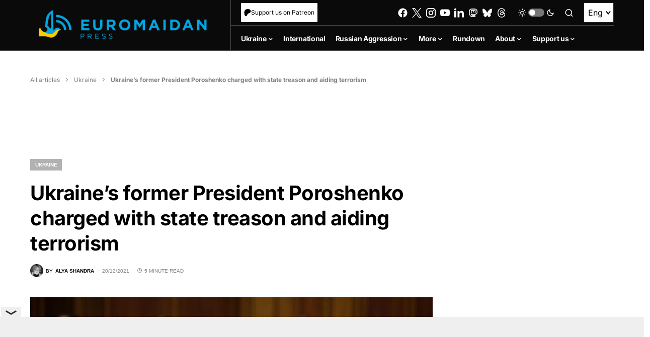

--- FILE ---
content_type: text/html
request_url: https://datawrapper.dwcdn.net/7E1QL/1/
body_size: -68
content:

<html><head><meta http-equiv="REFRESH" content="0; url=https://datawrapper.dwcdn.net/7E1QL/2/"></head></html>

--- FILE ---
content_type: text/html; charset=utf-8
request_url: https://www.google.com/recaptcha/api2/anchor?ar=1&k=6LfiHzErAAAAALJUn30PaJ2wOxpCwggc3jcdWRDm&co=aHR0cHM6Ly9ldXJvbWFpZGFucHJlc3MuY29tOjQ0Mw..&hl=en&v=PoyoqOPhxBO7pBk68S4YbpHZ&size=invisible&anchor-ms=20000&execute-ms=30000&cb=rwgdefrmypwd
body_size: 48669
content:
<!DOCTYPE HTML><html dir="ltr" lang="en"><head><meta http-equiv="Content-Type" content="text/html; charset=UTF-8">
<meta http-equiv="X-UA-Compatible" content="IE=edge">
<title>reCAPTCHA</title>
<style type="text/css">
/* cyrillic-ext */
@font-face {
  font-family: 'Roboto';
  font-style: normal;
  font-weight: 400;
  font-stretch: 100%;
  src: url(//fonts.gstatic.com/s/roboto/v48/KFO7CnqEu92Fr1ME7kSn66aGLdTylUAMa3GUBHMdazTgWw.woff2) format('woff2');
  unicode-range: U+0460-052F, U+1C80-1C8A, U+20B4, U+2DE0-2DFF, U+A640-A69F, U+FE2E-FE2F;
}
/* cyrillic */
@font-face {
  font-family: 'Roboto';
  font-style: normal;
  font-weight: 400;
  font-stretch: 100%;
  src: url(//fonts.gstatic.com/s/roboto/v48/KFO7CnqEu92Fr1ME7kSn66aGLdTylUAMa3iUBHMdazTgWw.woff2) format('woff2');
  unicode-range: U+0301, U+0400-045F, U+0490-0491, U+04B0-04B1, U+2116;
}
/* greek-ext */
@font-face {
  font-family: 'Roboto';
  font-style: normal;
  font-weight: 400;
  font-stretch: 100%;
  src: url(//fonts.gstatic.com/s/roboto/v48/KFO7CnqEu92Fr1ME7kSn66aGLdTylUAMa3CUBHMdazTgWw.woff2) format('woff2');
  unicode-range: U+1F00-1FFF;
}
/* greek */
@font-face {
  font-family: 'Roboto';
  font-style: normal;
  font-weight: 400;
  font-stretch: 100%;
  src: url(//fonts.gstatic.com/s/roboto/v48/KFO7CnqEu92Fr1ME7kSn66aGLdTylUAMa3-UBHMdazTgWw.woff2) format('woff2');
  unicode-range: U+0370-0377, U+037A-037F, U+0384-038A, U+038C, U+038E-03A1, U+03A3-03FF;
}
/* math */
@font-face {
  font-family: 'Roboto';
  font-style: normal;
  font-weight: 400;
  font-stretch: 100%;
  src: url(//fonts.gstatic.com/s/roboto/v48/KFO7CnqEu92Fr1ME7kSn66aGLdTylUAMawCUBHMdazTgWw.woff2) format('woff2');
  unicode-range: U+0302-0303, U+0305, U+0307-0308, U+0310, U+0312, U+0315, U+031A, U+0326-0327, U+032C, U+032F-0330, U+0332-0333, U+0338, U+033A, U+0346, U+034D, U+0391-03A1, U+03A3-03A9, U+03B1-03C9, U+03D1, U+03D5-03D6, U+03F0-03F1, U+03F4-03F5, U+2016-2017, U+2034-2038, U+203C, U+2040, U+2043, U+2047, U+2050, U+2057, U+205F, U+2070-2071, U+2074-208E, U+2090-209C, U+20D0-20DC, U+20E1, U+20E5-20EF, U+2100-2112, U+2114-2115, U+2117-2121, U+2123-214F, U+2190, U+2192, U+2194-21AE, U+21B0-21E5, U+21F1-21F2, U+21F4-2211, U+2213-2214, U+2216-22FF, U+2308-230B, U+2310, U+2319, U+231C-2321, U+2336-237A, U+237C, U+2395, U+239B-23B7, U+23D0, U+23DC-23E1, U+2474-2475, U+25AF, U+25B3, U+25B7, U+25BD, U+25C1, U+25CA, U+25CC, U+25FB, U+266D-266F, U+27C0-27FF, U+2900-2AFF, U+2B0E-2B11, U+2B30-2B4C, U+2BFE, U+3030, U+FF5B, U+FF5D, U+1D400-1D7FF, U+1EE00-1EEFF;
}
/* symbols */
@font-face {
  font-family: 'Roboto';
  font-style: normal;
  font-weight: 400;
  font-stretch: 100%;
  src: url(//fonts.gstatic.com/s/roboto/v48/KFO7CnqEu92Fr1ME7kSn66aGLdTylUAMaxKUBHMdazTgWw.woff2) format('woff2');
  unicode-range: U+0001-000C, U+000E-001F, U+007F-009F, U+20DD-20E0, U+20E2-20E4, U+2150-218F, U+2190, U+2192, U+2194-2199, U+21AF, U+21E6-21F0, U+21F3, U+2218-2219, U+2299, U+22C4-22C6, U+2300-243F, U+2440-244A, U+2460-24FF, U+25A0-27BF, U+2800-28FF, U+2921-2922, U+2981, U+29BF, U+29EB, U+2B00-2BFF, U+4DC0-4DFF, U+FFF9-FFFB, U+10140-1018E, U+10190-1019C, U+101A0, U+101D0-101FD, U+102E0-102FB, U+10E60-10E7E, U+1D2C0-1D2D3, U+1D2E0-1D37F, U+1F000-1F0FF, U+1F100-1F1AD, U+1F1E6-1F1FF, U+1F30D-1F30F, U+1F315, U+1F31C, U+1F31E, U+1F320-1F32C, U+1F336, U+1F378, U+1F37D, U+1F382, U+1F393-1F39F, U+1F3A7-1F3A8, U+1F3AC-1F3AF, U+1F3C2, U+1F3C4-1F3C6, U+1F3CA-1F3CE, U+1F3D4-1F3E0, U+1F3ED, U+1F3F1-1F3F3, U+1F3F5-1F3F7, U+1F408, U+1F415, U+1F41F, U+1F426, U+1F43F, U+1F441-1F442, U+1F444, U+1F446-1F449, U+1F44C-1F44E, U+1F453, U+1F46A, U+1F47D, U+1F4A3, U+1F4B0, U+1F4B3, U+1F4B9, U+1F4BB, U+1F4BF, U+1F4C8-1F4CB, U+1F4D6, U+1F4DA, U+1F4DF, U+1F4E3-1F4E6, U+1F4EA-1F4ED, U+1F4F7, U+1F4F9-1F4FB, U+1F4FD-1F4FE, U+1F503, U+1F507-1F50B, U+1F50D, U+1F512-1F513, U+1F53E-1F54A, U+1F54F-1F5FA, U+1F610, U+1F650-1F67F, U+1F687, U+1F68D, U+1F691, U+1F694, U+1F698, U+1F6AD, U+1F6B2, U+1F6B9-1F6BA, U+1F6BC, U+1F6C6-1F6CF, U+1F6D3-1F6D7, U+1F6E0-1F6EA, U+1F6F0-1F6F3, U+1F6F7-1F6FC, U+1F700-1F7FF, U+1F800-1F80B, U+1F810-1F847, U+1F850-1F859, U+1F860-1F887, U+1F890-1F8AD, U+1F8B0-1F8BB, U+1F8C0-1F8C1, U+1F900-1F90B, U+1F93B, U+1F946, U+1F984, U+1F996, U+1F9E9, U+1FA00-1FA6F, U+1FA70-1FA7C, U+1FA80-1FA89, U+1FA8F-1FAC6, U+1FACE-1FADC, U+1FADF-1FAE9, U+1FAF0-1FAF8, U+1FB00-1FBFF;
}
/* vietnamese */
@font-face {
  font-family: 'Roboto';
  font-style: normal;
  font-weight: 400;
  font-stretch: 100%;
  src: url(//fonts.gstatic.com/s/roboto/v48/KFO7CnqEu92Fr1ME7kSn66aGLdTylUAMa3OUBHMdazTgWw.woff2) format('woff2');
  unicode-range: U+0102-0103, U+0110-0111, U+0128-0129, U+0168-0169, U+01A0-01A1, U+01AF-01B0, U+0300-0301, U+0303-0304, U+0308-0309, U+0323, U+0329, U+1EA0-1EF9, U+20AB;
}
/* latin-ext */
@font-face {
  font-family: 'Roboto';
  font-style: normal;
  font-weight: 400;
  font-stretch: 100%;
  src: url(//fonts.gstatic.com/s/roboto/v48/KFO7CnqEu92Fr1ME7kSn66aGLdTylUAMa3KUBHMdazTgWw.woff2) format('woff2');
  unicode-range: U+0100-02BA, U+02BD-02C5, U+02C7-02CC, U+02CE-02D7, U+02DD-02FF, U+0304, U+0308, U+0329, U+1D00-1DBF, U+1E00-1E9F, U+1EF2-1EFF, U+2020, U+20A0-20AB, U+20AD-20C0, U+2113, U+2C60-2C7F, U+A720-A7FF;
}
/* latin */
@font-face {
  font-family: 'Roboto';
  font-style: normal;
  font-weight: 400;
  font-stretch: 100%;
  src: url(//fonts.gstatic.com/s/roboto/v48/KFO7CnqEu92Fr1ME7kSn66aGLdTylUAMa3yUBHMdazQ.woff2) format('woff2');
  unicode-range: U+0000-00FF, U+0131, U+0152-0153, U+02BB-02BC, U+02C6, U+02DA, U+02DC, U+0304, U+0308, U+0329, U+2000-206F, U+20AC, U+2122, U+2191, U+2193, U+2212, U+2215, U+FEFF, U+FFFD;
}
/* cyrillic-ext */
@font-face {
  font-family: 'Roboto';
  font-style: normal;
  font-weight: 500;
  font-stretch: 100%;
  src: url(//fonts.gstatic.com/s/roboto/v48/KFO7CnqEu92Fr1ME7kSn66aGLdTylUAMa3GUBHMdazTgWw.woff2) format('woff2');
  unicode-range: U+0460-052F, U+1C80-1C8A, U+20B4, U+2DE0-2DFF, U+A640-A69F, U+FE2E-FE2F;
}
/* cyrillic */
@font-face {
  font-family: 'Roboto';
  font-style: normal;
  font-weight: 500;
  font-stretch: 100%;
  src: url(//fonts.gstatic.com/s/roboto/v48/KFO7CnqEu92Fr1ME7kSn66aGLdTylUAMa3iUBHMdazTgWw.woff2) format('woff2');
  unicode-range: U+0301, U+0400-045F, U+0490-0491, U+04B0-04B1, U+2116;
}
/* greek-ext */
@font-face {
  font-family: 'Roboto';
  font-style: normal;
  font-weight: 500;
  font-stretch: 100%;
  src: url(//fonts.gstatic.com/s/roboto/v48/KFO7CnqEu92Fr1ME7kSn66aGLdTylUAMa3CUBHMdazTgWw.woff2) format('woff2');
  unicode-range: U+1F00-1FFF;
}
/* greek */
@font-face {
  font-family: 'Roboto';
  font-style: normal;
  font-weight: 500;
  font-stretch: 100%;
  src: url(//fonts.gstatic.com/s/roboto/v48/KFO7CnqEu92Fr1ME7kSn66aGLdTylUAMa3-UBHMdazTgWw.woff2) format('woff2');
  unicode-range: U+0370-0377, U+037A-037F, U+0384-038A, U+038C, U+038E-03A1, U+03A3-03FF;
}
/* math */
@font-face {
  font-family: 'Roboto';
  font-style: normal;
  font-weight: 500;
  font-stretch: 100%;
  src: url(//fonts.gstatic.com/s/roboto/v48/KFO7CnqEu92Fr1ME7kSn66aGLdTylUAMawCUBHMdazTgWw.woff2) format('woff2');
  unicode-range: U+0302-0303, U+0305, U+0307-0308, U+0310, U+0312, U+0315, U+031A, U+0326-0327, U+032C, U+032F-0330, U+0332-0333, U+0338, U+033A, U+0346, U+034D, U+0391-03A1, U+03A3-03A9, U+03B1-03C9, U+03D1, U+03D5-03D6, U+03F0-03F1, U+03F4-03F5, U+2016-2017, U+2034-2038, U+203C, U+2040, U+2043, U+2047, U+2050, U+2057, U+205F, U+2070-2071, U+2074-208E, U+2090-209C, U+20D0-20DC, U+20E1, U+20E5-20EF, U+2100-2112, U+2114-2115, U+2117-2121, U+2123-214F, U+2190, U+2192, U+2194-21AE, U+21B0-21E5, U+21F1-21F2, U+21F4-2211, U+2213-2214, U+2216-22FF, U+2308-230B, U+2310, U+2319, U+231C-2321, U+2336-237A, U+237C, U+2395, U+239B-23B7, U+23D0, U+23DC-23E1, U+2474-2475, U+25AF, U+25B3, U+25B7, U+25BD, U+25C1, U+25CA, U+25CC, U+25FB, U+266D-266F, U+27C0-27FF, U+2900-2AFF, U+2B0E-2B11, U+2B30-2B4C, U+2BFE, U+3030, U+FF5B, U+FF5D, U+1D400-1D7FF, U+1EE00-1EEFF;
}
/* symbols */
@font-face {
  font-family: 'Roboto';
  font-style: normal;
  font-weight: 500;
  font-stretch: 100%;
  src: url(//fonts.gstatic.com/s/roboto/v48/KFO7CnqEu92Fr1ME7kSn66aGLdTylUAMaxKUBHMdazTgWw.woff2) format('woff2');
  unicode-range: U+0001-000C, U+000E-001F, U+007F-009F, U+20DD-20E0, U+20E2-20E4, U+2150-218F, U+2190, U+2192, U+2194-2199, U+21AF, U+21E6-21F0, U+21F3, U+2218-2219, U+2299, U+22C4-22C6, U+2300-243F, U+2440-244A, U+2460-24FF, U+25A0-27BF, U+2800-28FF, U+2921-2922, U+2981, U+29BF, U+29EB, U+2B00-2BFF, U+4DC0-4DFF, U+FFF9-FFFB, U+10140-1018E, U+10190-1019C, U+101A0, U+101D0-101FD, U+102E0-102FB, U+10E60-10E7E, U+1D2C0-1D2D3, U+1D2E0-1D37F, U+1F000-1F0FF, U+1F100-1F1AD, U+1F1E6-1F1FF, U+1F30D-1F30F, U+1F315, U+1F31C, U+1F31E, U+1F320-1F32C, U+1F336, U+1F378, U+1F37D, U+1F382, U+1F393-1F39F, U+1F3A7-1F3A8, U+1F3AC-1F3AF, U+1F3C2, U+1F3C4-1F3C6, U+1F3CA-1F3CE, U+1F3D4-1F3E0, U+1F3ED, U+1F3F1-1F3F3, U+1F3F5-1F3F7, U+1F408, U+1F415, U+1F41F, U+1F426, U+1F43F, U+1F441-1F442, U+1F444, U+1F446-1F449, U+1F44C-1F44E, U+1F453, U+1F46A, U+1F47D, U+1F4A3, U+1F4B0, U+1F4B3, U+1F4B9, U+1F4BB, U+1F4BF, U+1F4C8-1F4CB, U+1F4D6, U+1F4DA, U+1F4DF, U+1F4E3-1F4E6, U+1F4EA-1F4ED, U+1F4F7, U+1F4F9-1F4FB, U+1F4FD-1F4FE, U+1F503, U+1F507-1F50B, U+1F50D, U+1F512-1F513, U+1F53E-1F54A, U+1F54F-1F5FA, U+1F610, U+1F650-1F67F, U+1F687, U+1F68D, U+1F691, U+1F694, U+1F698, U+1F6AD, U+1F6B2, U+1F6B9-1F6BA, U+1F6BC, U+1F6C6-1F6CF, U+1F6D3-1F6D7, U+1F6E0-1F6EA, U+1F6F0-1F6F3, U+1F6F7-1F6FC, U+1F700-1F7FF, U+1F800-1F80B, U+1F810-1F847, U+1F850-1F859, U+1F860-1F887, U+1F890-1F8AD, U+1F8B0-1F8BB, U+1F8C0-1F8C1, U+1F900-1F90B, U+1F93B, U+1F946, U+1F984, U+1F996, U+1F9E9, U+1FA00-1FA6F, U+1FA70-1FA7C, U+1FA80-1FA89, U+1FA8F-1FAC6, U+1FACE-1FADC, U+1FADF-1FAE9, U+1FAF0-1FAF8, U+1FB00-1FBFF;
}
/* vietnamese */
@font-face {
  font-family: 'Roboto';
  font-style: normal;
  font-weight: 500;
  font-stretch: 100%;
  src: url(//fonts.gstatic.com/s/roboto/v48/KFO7CnqEu92Fr1ME7kSn66aGLdTylUAMa3OUBHMdazTgWw.woff2) format('woff2');
  unicode-range: U+0102-0103, U+0110-0111, U+0128-0129, U+0168-0169, U+01A0-01A1, U+01AF-01B0, U+0300-0301, U+0303-0304, U+0308-0309, U+0323, U+0329, U+1EA0-1EF9, U+20AB;
}
/* latin-ext */
@font-face {
  font-family: 'Roboto';
  font-style: normal;
  font-weight: 500;
  font-stretch: 100%;
  src: url(//fonts.gstatic.com/s/roboto/v48/KFO7CnqEu92Fr1ME7kSn66aGLdTylUAMa3KUBHMdazTgWw.woff2) format('woff2');
  unicode-range: U+0100-02BA, U+02BD-02C5, U+02C7-02CC, U+02CE-02D7, U+02DD-02FF, U+0304, U+0308, U+0329, U+1D00-1DBF, U+1E00-1E9F, U+1EF2-1EFF, U+2020, U+20A0-20AB, U+20AD-20C0, U+2113, U+2C60-2C7F, U+A720-A7FF;
}
/* latin */
@font-face {
  font-family: 'Roboto';
  font-style: normal;
  font-weight: 500;
  font-stretch: 100%;
  src: url(//fonts.gstatic.com/s/roboto/v48/KFO7CnqEu92Fr1ME7kSn66aGLdTylUAMa3yUBHMdazQ.woff2) format('woff2');
  unicode-range: U+0000-00FF, U+0131, U+0152-0153, U+02BB-02BC, U+02C6, U+02DA, U+02DC, U+0304, U+0308, U+0329, U+2000-206F, U+20AC, U+2122, U+2191, U+2193, U+2212, U+2215, U+FEFF, U+FFFD;
}
/* cyrillic-ext */
@font-face {
  font-family: 'Roboto';
  font-style: normal;
  font-weight: 900;
  font-stretch: 100%;
  src: url(//fonts.gstatic.com/s/roboto/v48/KFO7CnqEu92Fr1ME7kSn66aGLdTylUAMa3GUBHMdazTgWw.woff2) format('woff2');
  unicode-range: U+0460-052F, U+1C80-1C8A, U+20B4, U+2DE0-2DFF, U+A640-A69F, U+FE2E-FE2F;
}
/* cyrillic */
@font-face {
  font-family: 'Roboto';
  font-style: normal;
  font-weight: 900;
  font-stretch: 100%;
  src: url(//fonts.gstatic.com/s/roboto/v48/KFO7CnqEu92Fr1ME7kSn66aGLdTylUAMa3iUBHMdazTgWw.woff2) format('woff2');
  unicode-range: U+0301, U+0400-045F, U+0490-0491, U+04B0-04B1, U+2116;
}
/* greek-ext */
@font-face {
  font-family: 'Roboto';
  font-style: normal;
  font-weight: 900;
  font-stretch: 100%;
  src: url(//fonts.gstatic.com/s/roboto/v48/KFO7CnqEu92Fr1ME7kSn66aGLdTylUAMa3CUBHMdazTgWw.woff2) format('woff2');
  unicode-range: U+1F00-1FFF;
}
/* greek */
@font-face {
  font-family: 'Roboto';
  font-style: normal;
  font-weight: 900;
  font-stretch: 100%;
  src: url(//fonts.gstatic.com/s/roboto/v48/KFO7CnqEu92Fr1ME7kSn66aGLdTylUAMa3-UBHMdazTgWw.woff2) format('woff2');
  unicode-range: U+0370-0377, U+037A-037F, U+0384-038A, U+038C, U+038E-03A1, U+03A3-03FF;
}
/* math */
@font-face {
  font-family: 'Roboto';
  font-style: normal;
  font-weight: 900;
  font-stretch: 100%;
  src: url(//fonts.gstatic.com/s/roboto/v48/KFO7CnqEu92Fr1ME7kSn66aGLdTylUAMawCUBHMdazTgWw.woff2) format('woff2');
  unicode-range: U+0302-0303, U+0305, U+0307-0308, U+0310, U+0312, U+0315, U+031A, U+0326-0327, U+032C, U+032F-0330, U+0332-0333, U+0338, U+033A, U+0346, U+034D, U+0391-03A1, U+03A3-03A9, U+03B1-03C9, U+03D1, U+03D5-03D6, U+03F0-03F1, U+03F4-03F5, U+2016-2017, U+2034-2038, U+203C, U+2040, U+2043, U+2047, U+2050, U+2057, U+205F, U+2070-2071, U+2074-208E, U+2090-209C, U+20D0-20DC, U+20E1, U+20E5-20EF, U+2100-2112, U+2114-2115, U+2117-2121, U+2123-214F, U+2190, U+2192, U+2194-21AE, U+21B0-21E5, U+21F1-21F2, U+21F4-2211, U+2213-2214, U+2216-22FF, U+2308-230B, U+2310, U+2319, U+231C-2321, U+2336-237A, U+237C, U+2395, U+239B-23B7, U+23D0, U+23DC-23E1, U+2474-2475, U+25AF, U+25B3, U+25B7, U+25BD, U+25C1, U+25CA, U+25CC, U+25FB, U+266D-266F, U+27C0-27FF, U+2900-2AFF, U+2B0E-2B11, U+2B30-2B4C, U+2BFE, U+3030, U+FF5B, U+FF5D, U+1D400-1D7FF, U+1EE00-1EEFF;
}
/* symbols */
@font-face {
  font-family: 'Roboto';
  font-style: normal;
  font-weight: 900;
  font-stretch: 100%;
  src: url(//fonts.gstatic.com/s/roboto/v48/KFO7CnqEu92Fr1ME7kSn66aGLdTylUAMaxKUBHMdazTgWw.woff2) format('woff2');
  unicode-range: U+0001-000C, U+000E-001F, U+007F-009F, U+20DD-20E0, U+20E2-20E4, U+2150-218F, U+2190, U+2192, U+2194-2199, U+21AF, U+21E6-21F0, U+21F3, U+2218-2219, U+2299, U+22C4-22C6, U+2300-243F, U+2440-244A, U+2460-24FF, U+25A0-27BF, U+2800-28FF, U+2921-2922, U+2981, U+29BF, U+29EB, U+2B00-2BFF, U+4DC0-4DFF, U+FFF9-FFFB, U+10140-1018E, U+10190-1019C, U+101A0, U+101D0-101FD, U+102E0-102FB, U+10E60-10E7E, U+1D2C0-1D2D3, U+1D2E0-1D37F, U+1F000-1F0FF, U+1F100-1F1AD, U+1F1E6-1F1FF, U+1F30D-1F30F, U+1F315, U+1F31C, U+1F31E, U+1F320-1F32C, U+1F336, U+1F378, U+1F37D, U+1F382, U+1F393-1F39F, U+1F3A7-1F3A8, U+1F3AC-1F3AF, U+1F3C2, U+1F3C4-1F3C6, U+1F3CA-1F3CE, U+1F3D4-1F3E0, U+1F3ED, U+1F3F1-1F3F3, U+1F3F5-1F3F7, U+1F408, U+1F415, U+1F41F, U+1F426, U+1F43F, U+1F441-1F442, U+1F444, U+1F446-1F449, U+1F44C-1F44E, U+1F453, U+1F46A, U+1F47D, U+1F4A3, U+1F4B0, U+1F4B3, U+1F4B9, U+1F4BB, U+1F4BF, U+1F4C8-1F4CB, U+1F4D6, U+1F4DA, U+1F4DF, U+1F4E3-1F4E6, U+1F4EA-1F4ED, U+1F4F7, U+1F4F9-1F4FB, U+1F4FD-1F4FE, U+1F503, U+1F507-1F50B, U+1F50D, U+1F512-1F513, U+1F53E-1F54A, U+1F54F-1F5FA, U+1F610, U+1F650-1F67F, U+1F687, U+1F68D, U+1F691, U+1F694, U+1F698, U+1F6AD, U+1F6B2, U+1F6B9-1F6BA, U+1F6BC, U+1F6C6-1F6CF, U+1F6D3-1F6D7, U+1F6E0-1F6EA, U+1F6F0-1F6F3, U+1F6F7-1F6FC, U+1F700-1F7FF, U+1F800-1F80B, U+1F810-1F847, U+1F850-1F859, U+1F860-1F887, U+1F890-1F8AD, U+1F8B0-1F8BB, U+1F8C0-1F8C1, U+1F900-1F90B, U+1F93B, U+1F946, U+1F984, U+1F996, U+1F9E9, U+1FA00-1FA6F, U+1FA70-1FA7C, U+1FA80-1FA89, U+1FA8F-1FAC6, U+1FACE-1FADC, U+1FADF-1FAE9, U+1FAF0-1FAF8, U+1FB00-1FBFF;
}
/* vietnamese */
@font-face {
  font-family: 'Roboto';
  font-style: normal;
  font-weight: 900;
  font-stretch: 100%;
  src: url(//fonts.gstatic.com/s/roboto/v48/KFO7CnqEu92Fr1ME7kSn66aGLdTylUAMa3OUBHMdazTgWw.woff2) format('woff2');
  unicode-range: U+0102-0103, U+0110-0111, U+0128-0129, U+0168-0169, U+01A0-01A1, U+01AF-01B0, U+0300-0301, U+0303-0304, U+0308-0309, U+0323, U+0329, U+1EA0-1EF9, U+20AB;
}
/* latin-ext */
@font-face {
  font-family: 'Roboto';
  font-style: normal;
  font-weight: 900;
  font-stretch: 100%;
  src: url(//fonts.gstatic.com/s/roboto/v48/KFO7CnqEu92Fr1ME7kSn66aGLdTylUAMa3KUBHMdazTgWw.woff2) format('woff2');
  unicode-range: U+0100-02BA, U+02BD-02C5, U+02C7-02CC, U+02CE-02D7, U+02DD-02FF, U+0304, U+0308, U+0329, U+1D00-1DBF, U+1E00-1E9F, U+1EF2-1EFF, U+2020, U+20A0-20AB, U+20AD-20C0, U+2113, U+2C60-2C7F, U+A720-A7FF;
}
/* latin */
@font-face {
  font-family: 'Roboto';
  font-style: normal;
  font-weight: 900;
  font-stretch: 100%;
  src: url(//fonts.gstatic.com/s/roboto/v48/KFO7CnqEu92Fr1ME7kSn66aGLdTylUAMa3yUBHMdazQ.woff2) format('woff2');
  unicode-range: U+0000-00FF, U+0131, U+0152-0153, U+02BB-02BC, U+02C6, U+02DA, U+02DC, U+0304, U+0308, U+0329, U+2000-206F, U+20AC, U+2122, U+2191, U+2193, U+2212, U+2215, U+FEFF, U+FFFD;
}

</style>
<link rel="stylesheet" type="text/css" href="https://www.gstatic.com/recaptcha/releases/PoyoqOPhxBO7pBk68S4YbpHZ/styles__ltr.css">
<script nonce="anmYLzeE9FdTG253TLC0gw" type="text/javascript">window['__recaptcha_api'] = 'https://www.google.com/recaptcha/api2/';</script>
<script type="text/javascript" src="https://www.gstatic.com/recaptcha/releases/PoyoqOPhxBO7pBk68S4YbpHZ/recaptcha__en.js" nonce="anmYLzeE9FdTG253TLC0gw">
      
    </script></head>
<body><div id="rc-anchor-alert" class="rc-anchor-alert"></div>
<input type="hidden" id="recaptcha-token" value="[base64]">
<script type="text/javascript" nonce="anmYLzeE9FdTG253TLC0gw">
      recaptcha.anchor.Main.init("[\x22ainput\x22,[\x22bgdata\x22,\x22\x22,\[base64]/[base64]/[base64]/bmV3IHJbeF0oY1swXSk6RT09Mj9uZXcgclt4XShjWzBdLGNbMV0pOkU9PTM/bmV3IHJbeF0oY1swXSxjWzFdLGNbMl0pOkU9PTQ/[base64]/[base64]/[base64]/[base64]/[base64]/[base64]/[base64]/[base64]\x22,\[base64]\\u003d\\u003d\x22,\[base64]/Ds3bDkGzDhjDCl3cOCWF/WMOawofDoDJSesOcw5tbwr7DrsORw7ZewrBKIcOMScKEHzfCocKrw5loJ8Kqw7R6wpLCojjDsMO6ESzCqVoQWRTCrsOHSMKrw4k1w7LDkcOTw6vCmcK0E8O/wp5Iw77Cig3CtcOEwobDhsKEwqJWwqJDaUx1wqklEMOCCMOxwpsjw47CscOww6IlDxXCkcOKw4XCjSrDp8KpFcOvw6vDg8O/w7DDhMKnw7jDuioVL20iD8O9VTbDqgjCukUEV3QhXMOtw6HDjsK3TsKgw6g/MsKbBsKtwocXwpYBbcKlw5kAwozCiEQiYUcEwrHCvFjDp8KkCnbCusKgwoMnwonCpwzDkwAxw4QzGsKbwoMLwo02CkXCjsKhw4wDwqbDvCvCvmp8E1/DtsOoCz4ywokUwq9qYR3DgA3DqsKaw7A8w7nDjHgjw6ULwoJdNnPCgcKawpA3wpcIwoR2w7tRw5xZwqUEYjwrwp/CqT7DjcKdwpbDkVk+E8KWw5TDm8KkPG4IHRfCmMKDaiPDhcOrYsOKwpbCuRFFBcKlwrYXAMO4w5dQT8KTB8KUXXN9wpLDj8OmwqXCrmkxwqpgwpXCjTXDlsKQe1VKw59Pw610Ky/[base64]/DscOlB059VMORJsOuQ2jDmcKlNiZEw78CFMK6csKkHlxJJsOnw5fDp3FdwrMLwoDCilXCkRvCkQ4RUy/Cu8ORwonCusKjXnPCqMOBZzQbNlAHwojCrsKGa8KTBQTCqsK1FSx/dg8rw4InV8KgwpDCo8Otwoc2fcKgFWA6wrzCrQAAV8KbwqLCpGd4cQxJw53DvcO0FMOGw4/[base64]/CrsKqKWHCjmrCsHzCn8OWwo7DlVPDgjwMw4Q2PsKmAsO3w5zDun/DhC7DuiXDlAosNnEjw6o6wonCn1opXMO3csOAwo9+IBcEwq5GcHjDqDzCpcO2w6fDgcOMwqEJwo8ow6lSfsOnwrsYwq/Dt8Kiw50ew5fDpcKXQ8KnasOHA8KuGjwrwq47w4RkG8OxwoM/QCfDicK5MsKySAzCo8OMwr3DkzzCncKXw78PwrYEwoAOw7bCrTcdAsKkbmFeL8K+w6BaJBsjwr/CqxPChRl0w7jCnmvDolzCpGthw6MnwoDDg3tzDkDDiXHCscKYw7V9w5N0AcOww6TDr3rDs8OxwoVGwpPDp8Orw7fCgg7DkMK2w7M0VsOxSg/CrcOQw5tXc343w6wWUsOtwqLCt3vDk8O+w7bCvDDCksOQX1zDi27CkgLCmT9EBcK9ZsKZccKMf8K5w5ZGXcKed2NYwoJqBcKIw7LDmjcpO1lTXHUew6bDnMKdw7IUdsOBAz0/WydUf8KbIlNxCDFvGiJpwqYIUsOfw6cmwo/[base64]/CqcOMC3XDt0lWJ8OcRMKYOyd4wp/Ci8OvwpPDoissQsOlw5PCrsOMw7kQw7RTw7whwpnCkcKTUcKmPcOHw4c6wrgdAsK3J0gvwojCtSBAw4PCqDAGw6/[base64]/DnxRQCQfCu8KjwrzCi8KAw4HDisKpw5PDnsO3wrV8bCvCncKPKF0AUsO6w6guw4vDgsKTw57DnlLDrsK6wrTClcK5wr84RcK4L3/DscKoJsKsTcO6wqjDvxZAwpRUwpkhYMKUEBrDtsKxw6LCs3XDnMKIw47Co8OwT004w47Co8Kmwq3DnXprw4NTdcOVw4QGCsOuwqJ9wpJyQFx6f13DkCZpXVpVw6t/[base64]/Dg8O0UnwpeQ9Pw4zDoWZPVx8CwoZfLcO4wqoTTMKUwrsfwoUIfMOBw4jDkWkHwoXDiErCg8KqUH7DrsKnVMOjbcK/[base64]/Co8O7cwDCn8K4e8K+UsKkaWrCisK8wrHDgcKmEDfCt03Drisyw6HCo8KAw5zCvsOiwrp+WVvCtsKew6suPMOqw5fDnlPDs8OpwprDhW5DWMKLwog9D8O4wonCvmdUK1/[base64]/CkRrCn8OwZ0dqHsO3w43CjMK+w7IpG8Kow4XCnz3Cnh/DhFVkwqVPRAEBw4RIw7MNw5oLScKpYx/CkMKDQijCk17CtgTCo8KjWituw5vCuMOMCzzDtcKIasKrwpAubsOHw5s/aW9dZlJfwpfDocK2ZMKjw5HCjsO3Y8KdwrFSMcOqU0rCq1HCrVvCrMOKw4/CnVESwqN/O8KkF8KfEMKpPsOGbDvDh8O1woM7KwvDnAdsw6jCiSt+w5RGZn9Iw68sw4Fdw7PCnsKHe8KofRgyw5wNOMKkwrzCmMOBOkTCsT4Ww5ZlwpzDmsKaMC/[base64]/O8OewqbCogjDo8ONXwbDun/DucODH8K7wqXDqcKww61DwpYBwrx3woEfwpHCnmQWw7LDhsOoWWRJw58cwr18w5EVwpENCcKGw6fCvmB4M8KSLMOzw6fDkcKZFyPCol3CpcO+HMOFWmvCusOtwrLDlsODB17DnkEIwpAvw4jClHUMwo8UZxjDlsKNIMKOwpnDjRQGwroFDyXCiiTCnDIYMMOQDhvClh/[base64]/CisKFw5fDr8K/Z15gTMKXd1jDry1vw4PCm8KGCsOew4rCsgLCugvDgkzDkwbClcOzw73Dp8KDw40uwqHClm7DicKkOyF/w6BdwojDssOzwpDCvsORwoVqwrfDs8K6JWLDuWDDkXFhEsO+ZsOVM1pUCzTDvlkgw5kzwqPDuVQEwow/w4p8FxPDvsK0woLDl8ORRsOPEcOXVVDDoEzDh07CncKBN1TCrsOFIiEhw4bCpHLCusOywrjDmTLCjhE8wqJCb8OHYEonwqAHFR/Cr8Kfw4tIw5QTXCHDtGd8wo4AwpzDqGfDkMKew4F7BzXDhR/[base64]/[base64]/[base64]/w5ZcTFNrw5zDmsOqw7vCscOKHjocwp4hwrJgw4LDmQJywq4iwobDucOwbsKuw7rCsnTCocO3FxMAW8KZw7HCiicofx3Ch0/DjS0RwqfDhsKcORnDvCVtUcOswoTCr1bChsOyw4RFwo9vcRkYK2dLw7nCgsKMwoJfNUrDmjLDksODw4fDlybDlsO3JC7DlMOrGsKARcK/wpTCphHCpsKIw4DCtg7DpMORw4TDlMOCw7dMw5AyZ8O9FATCm8OGw4PCoV7ClsO/w4nDhHskBsOpw57DqSnCkCPCjMKYVBTDvwrCvcKKSCzCiwcoX8Kuw5fCmTAsWjXCgcKyw4kHVngSworDrBnDgltBJ3NTw6LCrioWRlhjP1TCvF4Aw43DrErChjXDkcKmwprDonQ8w6hgPMOtw6bDkcKdwqHDtEcDw51kw7HDpcKPLHEGwojDq8Kqwq/ChjrCoMOwDTJ8wo1TTCMVw6LChjNDw71+w7Q9RsO/UWAmwrtudcKHw5YJAcO3woXCoMOSw5cnwoHDl8KUd8KKw7/CpsO/E8OBEcKbwp4rw4TCmh1mSE3CoB9QKwrDvMOCwqLDsMOiw5vCrsOPwojDvFdaw7jDrcKxw5fDiGBTI8OQVTYoeWbDoz7DgxrCtsOsVsKmbiEeU8Kcw4tXf8K0AcOTwro7HcKdwrzDqsKpwqF9T2ABIXowwrbCkT9fH8ObZF/CksKbd3jClHbDh8OLw7kkw5vDosOkwrcbfcKvw488wrvDoErCq8OBwooza8OnYQHDocOpdV5pwqNrHDPDtcKWw7TCjMOjwqgBbMKpMzgYw6APwrFPw6HDgngeCsO9w5HDmcO6w6bClcKewr7DqwEiw7zCsMOHwrBaDsK4w49VworDqj/Cu8K3wpTCplsKw7NPwoHChhHCqsKAwr9hPMOawrXDu8ObWSrCpT5DwrzCnVV9ZsKdw4gmYhrDgcKxVz3CvMKjU8OKSsOIGMOtIXDDuMK4wqfCq8KxwoXCvjFDw684w4xPwp0dSMKuwrwwI2TCisODb07CpgB+Bl8cQFXCocK4w7rCpMKnwrPDqm/ChjdjIGzDmzlFO8Ktw6zDqsKHwqjDgcO6IMOwYXHCgsOhw65bwpU7LMK7CcO3EMK4w6ROECIXWMKMcMKzwo7ChjsVIG7Du8OTIhluRMKKTsOaClZUOMKfwoRaw6ZUHG/CpHMaw7DDumlbbDsew4zDj8KlwpcoJ3LDpsOcwocAVBV7w44kw6p3LcK/[base64]/DjWxpecKyNDLDlsKoecOXwqFww51jwqp+JcKUwohIbsKZUCkWw61Sw6fDngbDi11sIHnCjTjDhwlWw6Q/w7jCiHY4w5jDqcKGwo8IJ1DCvWvDgMOIB2LDjcOXwowpLsOcwrrDpCJ5w5U4wrfCk8Onw7ssw6hrCXnClDggw65iwpLDscOcGEHDn3U9EhfCocKpwrcMw6HCuiTCisOwwqPChcKbekV1woIfw504IMK9aMK8w73DvcOBwrvCqcKLw78obh/[base64]/ChsKlD1lGw4YmwrXCmyQaK8OlecOgf8O1YsOWwr7DnELDocOBw6zDk24CLsKYJ8O8AmLDlANTSMKQTMOjwqDDjmE1Qy7DjMOtwoHDrMKGwrs6GC7DvxLCt38GZVZrwp1RGMOow4vDiMK5woLDg8OTw6jCr8KdG8Kbw7NEaMKAfyccUxrCuMObw5J/w5o8wqFyUcO2wpbCjFJewo95R0trwqcTwrJPGsKcbcODw4PCjcOQw7NUw4PCn8O8wq3Du8O0TC/DpATDuxImfzd8JkTCuMOFeMKnfMKfP8OUMMO1bMOTKMO9w7PDsQEva8K+VHwKw5bClQTCgMOVw6DCpSPDjw48w54dwqPCulsmwr/CoMK1wpnDsGbDg1rDkj7ChG0Dw7/[base64]/CncKVFcOOwqnDllAjwrY5wpo+wrhlXMOxw5FmMEhCKQbDhGnCscO5w7fCihrDsMKnGTXDv8K8w5/Cl8KVw6XCv8Kew7Eawo4XwqxFMGN3w7FqwrI2wo7DgyjCllFECwFRwrTCiztvw4bCvcOPw7jDoSsEGcKBw402w4HCqsOeXcO6BVXCohTCjDPCrC8Hw41zwqPDtDxGfsOocsKGLsKbw7tmImNIEUfDtsOqYT0EwqvCpXDCvTTCqsOWcMONw7McwodJwo0cw5/[base64]/DhsOWH8KbXi5iQWPDj8O9w5ZJP8KNwqAlbcK1wqFuKsOVF8OHYsOYHMO4wobDuSfDqMK9RWdWR8OGw5lwwo/CsEloa8KawqYIHz7ChSgBAwNQbT7DjsKgw4zDlX/CocK9w6lCw50Sw7B1D8O3wpx/w5gzwrrCjVt+eMO2w704w4p/wobClmNvLyfCtsKqTzIbw47CpcOgwobCmlPDpMKfN0AuP1IqwosiwpnDvTTCvGl+wpxPVH7CrcOIdMOQTMKpwrjDtcK5wo/CkiXDtEEQw6XDpsKZwqB9XcOla0PCh8OCDAPDozMNw616wqJ1NBXDvypPw6jCncOpwoNxw5h5wpXCs2QyXsKcwpp5w5tjwqowKz/ChFrDlCRBw6HCn8Knw6rCuU8DwpF0FijDigrClMK3csOuwoXDkzzCocOIwogDwrsnwrpOCE3CoGtwDcOJwpNfbVPDocOlwrhgw5czN8O3dcK/[base64]/ClDIoWAwZw7DCqmwbw643w7g4wr/CmcOkw6fCijM6w5tMF8K9P8OQd8KAWMK4cX/ChyxXVgEPwq/Du8OFJMOrBjbClMKzecOLwrFzwpHDtirCisOZwoTDqQjCisOIw6HCj2TDjDXCu8O0w7rCnMK/OMKdScK1w5pMZ8OOwrkXw4bCl8KQbsOVwojDsFtdwpjDjy5Qw4wuwp/DlTQhwo3CsMOdw7BHa8OracOcBSvCsyF9bUwTB8OPUcK1w5s/AWrCkgnCvU3CqMO9wrbDrF4Owr/DtHbDpkjCnMKXKsOPKcKfwo3DvcONccKBw6HCkcK4CMKXw5NRw7wTGsKAcMKhSMO1w5AEVEPCmMOdwqvCsERqJmjCtsOfJMO1wrx9OMKaw5jDi8K5wobCl8KhwqXCuybCgMKjX8KDIMKgUMKvwoU2EMOKwpIEw69Gw4MWWVvDpcKdWcKADg/[base64]/Dk8OBwonDrxzDj8OSw7hsLA4lCEbDhHl2fDDDmkTDvE5mKMOBwpPDszHCl1N4Y8K5woFXU8KYRyvDr8Kcwp9ucsO4PC7DssOzwonDucKPwrzCjSzDm3YYah92w7/DvsO5MsK/[base64]/DvMOsw7k0w7zDi3DDjCrChT/CpcKATWcjFAslNEcLacK7w45kEBQLfsOJQsOxEcOrw7s9cU4bCgtbwp3Ci8OaYA4dHhLCkcKlw4okwq/Djjttw7o2WxIjSsKhwqEQasKmOX5PwpDDt8KGw7Atwo4aw5UHKMOEw6PCtMOSF8OLYkRqwq3CusOyw5PCoFzDhwTDg8KbY8ORKl0Uw5DCr8K/wqMCMyZZwp7Dpk3CqsOYScKLwrlNAzDDtz/Cq0xPwoVqKBxnwqB9w6bDp8KHM2fCqnzCgcOCfD/CoH/DvsOtwpFpwoHDr8OICmXCr2E1NDjDhcOhwr/[base64]/MD1xaF1hw7YnYTrDnksKwqvDg23DqsKwRk3CrcKmwobDssOQwrosw51uexBhNm93fMOuwro+GF4uwrAreMKAwqTDlMOQRivCsMK/w5hOATrCki9uw49BwrkdbsKZwrbDvQBQb8Kaw7l3wqXCjhjCgcO1SsKiWcOLHUjDgh3CuMKJw5bCuTwVWsKNw6rCssO+F1XDpMOcwpEDwo3Dl8OGEMOqw4jDlMKww7/CgMOXw5/CqcOrf8OTwrXDg11leG3DqMK9w5fDlsOGVjAzE8O9SHN/[base64]/[base64]/DkVQcw5/CshF1w4LCnDPDm2hVw7fDtHHCnMOnW0TCpsO2wqhobMKWO2AsIcKew61Dw67DhsKrw5/Cth4dfcOYwo3DgMKzwrpDw6c2RsKqLhfDmzbCj8K6wr/ClMOnwqpDw6PCvWnCshvDlcK7w55lGWdkUgbDlVrCuyjCpcOjw5zCjsOHGMOWRsOVwrsxAMK9wohNw6ZRwr5iw6U5JcOWwp3CqQHCmcOadmEdB8KFwqTDkQFzwq1AZcKMLMOpUBTCsSRJJG/[base64]/K8OMw64lwqjCo8KxPsOVw7kPw65/[base64]/[base64]/DrzzCojrCljzChVkIwp1GGsKVwqJLdR1DEDBew4pjwrJBwoLCn1VIScK6asOoa8OZw6TDvldBE8ORwrrCu8K9wpfCksK9w47DmkJQwoUkLQjCkMK3wrJ7CsKWdS9uw6wNb8OnwpvCsmlKwpXChXvCg8OSw7cKSyjDhsK/w7oiSAvDt8OsLsOOSMOzw7M1w615BzfDh8OpBsOIOMO0FGvDtl8UwoXCqsOWN3zCsGjConNZw6nCtCMbOMOKJcOPwrTCsnMiwo/Dq2fDqyLCjW3DrkjCkQ3DnsOXwrEyXsORUnTDqjzCv8OEAsOgUmbCoGbCsF3CrB7CnMOSeiswwrMGw4LDgcK8wrfCtm/ChMOlwrXCjsO/ZiLCuC3Dp8KyDcK6dcOXfcKre8KvwrbDtMOdw6NGVkLDtQPCmcOGCMKuwoLCvsKWNVI7Q8OAw6BZIyUuw598HADDm8K4P8K9w5okU8KCwr8gwozCj8OJw5LDq8OUw6bCl8KRSkPChRACwq/DgD3CnXXCpMKSCsOXw7heLMKuw4VxccKcw5JdcyMWwolKw7DCv8KuwrDDpMO4TxMqdcOKwpHCuSDCt8ObWcK1wpLDicO4w6/[base64]/wplvw5kbw5AvwrlKw67DscKgPsKQfsOIWEwMwqDDocKfw5bCisOkwo58w6zCu8OTUz40EsKTIcOiWUhew5HCnMKpd8OLfA1Lw4nCn0vDoDRmFMKGbRt1wpnCq8KDw6jDrERVwrtawq7Dsl/DmhLDtMKdw53CsSlBEcKawoDDiCbCpTANw6ZSwp/DmcONDwVRw5MPwonDssOdw5RrIG/DrcOMAsOiGMKUDH0BEyMVK8OCw7UFVQvCoMKGeMKva8KewrnCncOywopxNsKSBcKSHGxJUMKoZMKBPsKMw4sXDcOdwoTDucK/[base64]/DilXChj5zIRTCqMO9EcKdw6fDrVLDs29Iw687wpnCuA/DrzvCvcOQMsOuwrQqMF/ClMORGcKbTsK0QMOQcMOuEMKhw4HCtF96w6NOZ0cPw5dLw4wyBwZ4DMKLdsOKw43Dm8KoD3XCsTgVWz/DlTTCiVrCusKnW8KZUWXDrStrVMKxwpHDr8Kew7o6dFpwwpQfWifCiXdxwoJYw6xmwo7CqSbDjcO/wq/CiFXDg34ZwpDDhMKGJsOlOE3CpsKgwr0iw6rCgio1e8K2M8KLwokSw5AuwpYbIcKHFxsRwrDCvsKhw5DDiBLDusK0woF5w6YGTD4MwqAvd3BIQcK3wqfDthLCocOeBMO/wqJpworDnkFCwrnDi8OTwocdIcKLWMOpwpIww5bDtcKjWsK5JDRdw6wLwr/DgMK3JcOUwoLCp8KBworCixAtIcOFw44mfHlywpvCtTvDgBDCl8KjfkDCsgjCucKBLGpYYzlYIcKDw615wpggAg3DnW9vw4nCqDplwobCgx3DvsOleARnwqQaYXcgw7J9a8KLLsKGw6BtP8OVFDnDrXR7GiTDo8OZJ8KzVGoxTzvDsMOKBU3Cv3/[base64]/wooPwrnDpXlzwo1sw5LCjy/CnQg8dQpGw6t5MsObwpzChcK5wonCv8K6wrYKwqhfwpEtw6k2w6TCtnbCpMKIEMKQb1txVcKVw5VEBcOcPB11Y8OLdl/[base64]/ChQ3ChEJiDcOdJ8K3w4vDucKbfDjDocK6XUPDg8O9BsOrXiE9G8O2wpfCqMKZwrTCv2LDl8OcCMKFw4bDjcKofcKkIcK3w6V8OEE8w67CsHHCq8ODQ2LDtXbDr2Mpw4jDp25EJMKcwrrClUvCmw57w7EZwo/Co2vCvUHClnbDssONDsO3w6kSQMOUMgvCp8Ocw6TCr242BMKVwp3DqnzCinhbOMKeTFXDgMKNdCXCoyjCm8KxEcOlwrN8ESXCsx/[base64]/[base64]/DtsOeRHbCncKJw5bCqcK4w716wqomTQw0wqTDuUY+NsK/[base64]/CgsO+w5TCssOuWEwxW8OHwrPCssOLwovDuMOINmjCgVzDgMOxfcKgw5BTwrjCgcOjw51dw6J9SjJNw5nCs8OXEcOmw4ZcwoDDuVbCjQnCksOhw6jDhcO8YsKawqAewqfCrMOywqRvwoDCogbDmBLDsEI3wq/DhEDCqj9KcMKGRcOdw7xow4nDvsOIacK4THFYd8O9w4rDh8Ohw7bDlcKcw5PCosOsH8ObFyPCgBfClcO0wrzCpsOZw6nChMKSLcKgw4AoD2RVMFLDisOSKsOCwph2w6Iiw4/DgsKSw48+w7jDnsK9fMKfw5pjw4Q7FsOieU7Co2vCm1oUw5rCuMKqTxbDkFMEbnPCmsKTTMO0wpdHw4/DocORPjZ+KcOafGVNVcO+e3fDpGZHw7fCqGVOw47CkAnCmzsHwqYjw7rDo8OkwqvCsAM8U8O2W8ORTQlVQhfDqzzCrcKNwrHDlD02w5LDoMKUIcOQNsKMecONwrPCnUrDl8OHwoVNwptswq/CnA7CjBoSN8OAw7nCn8KIwqszTsOgwqHCk8OqbUjDigvDsn/Cgn8zK2vDncKcw5JOeWjCnGV5KgMXwrc5wqjCjCxsMMO6wrlKJ8K3RGUFw4UOUsOPw4tdwrl6BER5EcOpwqlcJ0bDvMOnV8KMwrgsWMOlwq8ELUjDgRnCuSHDnDLChWdgw6QMe8O3wppnw5kFMxjCmsOJEcOPw6jDs2rCiw5jw7/DtXfDsVDCqsOYw7vCrDUwZnDDucKTwpx+wpcgH8KcMlHCu8KCwq7CsxoMAm/DmcONw5hIP23ChMOlwqFQw5bDpcOPf3lZXsKzw4xpwqHDjcO5LcKZw7vCusK0w69IRHdFwp3Cl3TCssKbwq3CkcKqNsOXwrPClTFswoLCr1M2wqLCvkcHwq4FwpvDuH81wrA+wpzCq8ODfh/[base64]/Dng3ConfCtMO/[base64]/W8KfwprCrQlPMMKHGmvCt8KUworCmMOwwoTDpsO3w5fDriXDsMKkPcKkwqZMw6DCqUbDvmTDiF8tw5hNaMObHGvDgsKqw79uVsK/FGDCgBYEw5vDkMOaZcKDwqlCIsOcwpBzf8O8w68QT8KlG8OmajZxw5HDqWTDmcKXccKuwrTCocOJwqNlw5nCvnPCgMOow7nCtHPDkMKTwoBuw63DiRZmw4J/OXTDpsOEwp7CgC0eUcK6WMKjNAgnAwbDkMOGw6rChcKEw69Ow5DDnMO8dhQOw73Cn1TCisKvwrQGLcO9wpLDvMKkdg/[base64]/BcKPw5kORzAoJMKLaCvCvC9gBMKqwoZdAVgRwpbDs2HDm8K2QsO6wqHDhXPDu8Okw7HCjCYpw6LCiWzDiMOSw6x/[base64]/Cv8KWIj3Dh8OZwrR+CUzCmyF1wrfDnlTDlsOMJcOhV8KfS8ObGBHDj10HNcKudsOfwprDrUt7HMO+wr1lPijCrMOrwqXDlsOtMGVvwobCjkHDpDUFw6QSwoVvwpfClBkew6Mcw7FUw77DmMOXwrMHClFELmpxDiHDpDvCgMOkwpA4woZtCcKbwrVxW2N9w5sywo/DhMKSw4I1B3TDksOtKsOvasO/[base64]/DjjrDkMOyw6fCgcKaZcO1I8Oaw4xVwr5FPXlPYMOkEcOgwpUTcX1fPkoDRcKvOV0rSijCgsKSw54rwowcVjLDvsOdJ8OSTsKvwrnDo8K3GHM0w7HCtg1OwoBBFsKmW8KPwp7CjlHCmsOETsKmwoFqTFjDvcOowqJDw4sDwqTCtsObS8OzRDFLTsKNw5/Co8ObwoIcesOLw4fCvcKuYnxcb8K8w4MtwrwvS8OWw4k6w6Mfc8Ozw5ktwqNgNcOFwo0tw7/DmTPDv3bCnMKnw4o7w6TDlyrDultvQ8KSw4lrw4fCjMKRw4DCnU/DpsKjw4FTZTnCnMOrw7rCrBfDucOYwqnCgT3CicKyXMOWem0qP1bDlz7Cn8KVc8K5FsK1TG9Haghjw7wew5fCt8KgbsOrScKuw6d7eQxSwpBQAWHDkAt3NF/CpBnCk8KhwpXDh8OQw7dzBnHDvcKPw5PDrUtNwoEFEcKKw5/Dt0TCqgtKYsKAw44vJnkhB8O0JMK2AS/Dqw/CrzABw7jCr1Zvw43DsiB+w5zDtwgodzYtSFLClcKZIwtcWMKxVCsowppQHgwmd1NiTUo4w7DDkMK4worDsmnDpAVvw6c8w5jCvAHCnsOEw6cQLyAKPsO/w67Dqm9Bw7vCncKXTmnDpMO3QcKGwq8QwrbDo3wZdDYrPEzClEAlA8Oxwo8Pw4Rdwq5Iw7vCn8Orw4YnVnYYPcKYw4xDX8KgccOnIDPDpAEow5TChB3DpsKbTj7DhcOrw53CikoZw4nCt8KBYsKhwqXDoFZbLA/CmMOWw7zCucKZZRpXXEkvR8K3w6vCisKYwqbCjQnDtwnDhsKyw6vDkHpKacKfS8O4TlFxc8OVwo4mw5g7TWzCu8OqST8QDMKSwqTDmzZrw7YvJFghYkLCsz/CvcK9wozCtMOzICjCkcKzw6LDmsOpKXJUB3/CmcOzanHDvQ02woN9w78CEWvDv8Kdw5hcJTB/[base64]/CvDDDkcOgXsO7wojCmcOnNjQHE0DCmScyKTsjOsKgw5prwq8lcjAFGsO6w5wdRcO4woApU8Okw5AEw6TCjC/CpSVQF8O/woPCvMK9w5bDisOjw6fDpMKnw5DCmcKDw49Jw5dmAMOlRMKvw6REw4nCowV4CUEuK8OiUhBdS8K2GSXDgCllVnUswq7Cn8Oiw6fCs8KkcMOxRcKBeSJvw4p6wrvCsVM/QcKpU0fCmnPCg8K3G0/Cq8KXDcOwfBgZKcOvOsOZJ1rDgiFPwpgfwq4TaMOMw5PCt8K2wqLCvMKWw7lfwr53w5nCgFPCiMOEwpnCvCvCsMO2wrctesKwDxTCjsOWF8KcbMKMwqzChD7Cs8KZT8KXCxs0w6/[base64]/wqnCtsKvUBZ6c24HYSEZwp/DjMOOwpZFwpTDvU/DnMKEFMKlJk/Dv8KsecKMwrLDngfCo8O6dMKqQEfChSPDpsOcdC3CvQPDtsOKCcKRcwgkWgIUA3PDn8OQw4wIwochYi1IwqTCo8KYw4bCsMK7w7PCrXI6GcKVFz/DsjBfw6nDjsOJbsOpwpnDo1PDh8KpwqBoQ8K0wqfDtcOFaCYINMK8w6HCvCcBYEY1w7/[base64]/ChWFMCWVzIsOQQnnClMOAwobCnBcYFcOzTiXCvinDrsKaC1N1woVAJmbCrlo3w7LDsg7DkMK0SnjCj8Ofw51hFsOfHMKhaVbDimArw5vDpkTCqMKzw4LCk8KuYWk8wphbwqtoG8KyU8KhwqnDvVwew5/DhwcRwoPDnkrCvlICwqsEecO3b8KvwoQcBhDDsB4bL8KHIXnChsOCw5R1w41Ew64Ew5nDrsOTw43DgkLDn0gcG8OWFiV/fWnCoHtVwofDmFXCj8OjQio/[base64]/Cn2NvwrfDvMKzf8OBTWfCgQHDkgPCisKQVwXDmMOiasOTw6B+XSocdQnDh8OnRDHCkGcDOjl8H1bCiUHDt8KyWMOfIcKRSV/DnC/CkyXDowhKwro1GsOqRsOlw6/CmEFQFCvCpcKmaw5xw5Atwrwmw6ljYgo3w68XEw/DoRnCoRgIw4TCpcKqw4FMw5XDl8KjVCoEVsKTXMOnwqFKbcOZw5R+LVk0w4rCrzYhSsO2WcKiHsOrwpoMW8KAw6zCoB09Oh0CcsKlBMKLw50qMg3DmHg6JcOBwpjDi3vDsxh+wonDuxnClMK/w4bDpgp3dHZSUMO6wqEKD8KowrbDrsOgwrfDuxguw7gqcEZKF8KQw57Cm2BuZMK+wpjDl209ED3Cl2s+GcOhLcKLFC/Cm8OkMMKNwpYWw4fDiAnCk1FrZVQeI2nDhMKtG1fDm8KmBMK8KGZ2CMKcw7NfeMK/[base64]/DrsKIX8K1DXpSYhwgNMKNwrTCh0zCpMOYPMObw7/[base64]/CqxRPwrbDu2fDrwsoTMOewooMw4xsw5nCtcOfw4/CpnxeIjnDoMOKZ19BXMKvw5B/M0TCicONwpTDtQEPw4UJfAMzwrQEwrjChcKJwrQmwqDDn8Owwr5Bw5MkwqhjPEXDpDhIEjp/w7UPWl1wI8OxwpvDkBJ6NVBkwonDpMKEORh2HVgPwrfDnsKAw4jChMObwqkDw6/DjMOCwrBVeMKaw4fDicKVwq7CvmZ8w4XCusKoRMOJBsKwwobDk8OOc8OjUjMcRhbCsRUuw7Z7wqfDglDDhhjCucOMw5LDuSzDrsOaTQvDriVJwq87LsOPJV/DoGXClXdhNcONJh3CsChAw4/[base64]/[base64]/[base64]/F8OPwoMPbw4VMcOFwpLDkBbDgxxlQMK9w5XCv8OWw4LCt8KjFcOhw7XDhz7CusOCworDjjUUf8O1w5dqwoAHw758woErw6lGwqVIWAJdQMOTX8Kiw7QRV8KJwpHCq8K4w6/[base64]/Cr0JhwqTCvMOFHsKIwpl4wpxfMsOLw5pZRWXCjsOpwq9Eb8KeECPCj8OoViQPanscWGnCu3tfL0fDrMKYLmVdWMOsWcKHw6/[base64]/Crh0Wwq1YMcKWw7PCl8OhVE4UwrYXB8OgUMKqw7QaRT/DvUMQwqjCiMKGYFcMc2XCscKfCsOJwpDDnsK3IcKEw7okKsOyZB3DnWHDn8KZZMO5w5vCpcKmwpx3QzxTw4debjbDg8OTw6N5BSLDpD/[base64]/[base64]/DgcORNDvDosOcwpHCvMOCGlAFYsKjwqY8wojCu3BeVFoQwoRuwpAzN0pCRsO6w7dzbU/CqkbCrQYrwpHDtMOew6AUwrLDqgpNw4jCgMKdY8K0Ons8FnALw7HDkzPDuHN7eQHDp8K1b8KLwqU3w6N2YMKWwoLDrF3DggFWwpMcdsOgAcKCw7zDkw9MwoE/JDrDn8KWwqzDkx3Ds8OpwoVmw64TDELCiWh9LVPClnvCtcKjH8KAPcKNw4HCrMOkwrIrOcKGw4BDaWfDpcKhCyDCojFbCHDDj8OUw6/Dt8KOwpx4w4/DrcKlw4cFwrhVw6o+wozCvyJ2wrgBwokewq0uOsK+K8KHaMKvwosYP8KDw6JLb8OzwqZJwrdQw4cRw5DCj8KfacO+w6fDlBwKwp4pw707XlEkw7rDusOrw6LDkCbDnsO8YsKrwpo4LcO5w6dKBm/DlcOiwqTCr0fCnMKAMsOfw6DDm2fDhsK4wqYow4TDsxV3HQAlKsOowpM3wrTDr8KGUsOLwqXCi8KdwoPDq8KXFQB7NcK/CMKnLiM8CE3CjidNwodMfwnDlsK6D8OCbcKpwoFZwojDrTZnw6XCrcKIO8OjKgDCq8K/wr9XLgPCvMOzW3R+wqsLfsOsw5Mnw6jCoybCi07CqgbDhcOlMMK/w6bDqDrDrcOSwqrClkkmP8KEI8O+wprDpRTDpsO6aMKVw4HCrsKNDVoPwqzDliTDtE/DsTd7BsOeKG13HMOpw6rCucKfOk3CgDvCiRnChcKzw5FMwrsEIsOSwqXDusO9w5sFwqY0BcOlBxs7wqUrLF3DtcOWUcOFw4bCnnoDGi3DojDDgcKPw7TCr8OPwpLDligBw7TDigDCp8O5w69WwoTDtwFWesOFHMK+w4nCu8Ojay/CoWdJw6bCkMOmwo9Fw6/[base64]/[base64]/DjsO5wptPw6TCpsK3SA/DliTCjMODKAjDixnDk8Kjw7VAS8KPTxIyw4HClk/Drz7Dm8O/[base64]/Dn8OVwqrCvjzDj8OcfMOhw6s6CzVMBCrDlzgBwoDDp8OaDQ/DvsK+EgFZPcOSw53DmsKhw63CqErCs8OcA0vChcK+w6A4wqTCpAvDgsKdJcOFw69lI2NFw5bCvixzMBTDjihmVDQrwr00w6PCg8KAw5hVH2A2Ky95wovDpUDDs284asOMCCrDvMKqTALDqETDqMKcGEdJQcKnw6TDnmoyw6rDnMOxXsOXw5/[base64]/Dk0vDlcKnWMORJFzDshPCgsOqw4PCug1odsOgwoV0CHtAeQnCkkw/JMKZw4oFwpQZeRPChEDCmDEZwpNawojDgsOnw5/DscK9KyNHwo8adsKAR00sBRvCqn5aSC5ywpYua1sSQBU6O31pIDJTw5dMFH3Ci8OCV8OMwpfDlRbDsMOQK8OjcF9Dwp7DgsK/REYHwqYONMOGw5HCnFDDpsKGeVfDlcK5wqDCscO7w7EAw4fDm8OgYjMiw47DkXTDhgLConwuVjoaVCYQwqbDm8OJwqAVw7bCg8Ogax3DhcKpWgjCi0DCmyjDsRwPw7pvw4/DrxwpwoDDsAVqEwnCqnM4GG7Dukd8w4XCicOoTcObwozCmsOmOsO2AsOSw6x3w4o7wqDCojTDsVYBw5nDjwFdwojDrCDDrcOMYsOORlMzAsO4PWQdw57Cu8KJw4YGQsOxfUbClWDDsg3Cp8OMSRRPLsONw6/[base64]/Dkzd3wrTCk8OzW8OWVsKBw5PDoTjDnUxHwr7CvsK9DBjCv1E0dEXDjgBTEDpCT2zCknNvwoZUwqUAagd4woNvFsKURMKXC8O6wr/CrMKjwo/CqH3ClhI/w7FNw5Q9NwHCtFfCoAkFDMOvwqECSXrDlsO9e8KwJMKhQsK3C8Ohw7zDiyrCgRfDuGI3ScO3Q8KYBsKnw7hOKERsw6xPOjd2H8KiRnQ7c8K4UEtYwq7CvhAHGQRNKcO3wroSU3rClsOqF8O4wqXDsxcqesOBw5AgKcO6PQN5wptRMj/[base64]/[base64]\\u003d\x22],null,[\x22conf\x22,null,\x226LfiHzErAAAAALJUn30PaJ2wOxpCwggc3jcdWRDm\x22,0,null,null,null,1,[21,125,63,73,95,87,41,43,42,83,102,105,109,121],[1017145,942],0,null,null,null,null,0,null,0,null,700,1,null,0,\[base64]/76lBhnEnQkZtZDzAxnOyhAZr/MRGQ\\u003d\\u003d\x22,0,0,null,null,1,null,0,0,null,null,null,0],\x22https://euromaidanpress.com:443\x22,null,[3,1,1],null,null,null,1,3600,[\x22https://www.google.com/intl/en/policies/privacy/\x22,\x22https://www.google.com/intl/en/policies/terms/\x22],\x22AUfeRtv2zawGoIp1Bi3rbxpfCPepJlXKYk/WDopxXx4\\u003d\x22,1,0,null,1,1769007507598,0,0,[131,161,64,233,187],null,[77],\x22RC-DxvLtC8vYP9s7Q\x22,null,null,null,null,null,\x220dAFcWeA7dg9bXWR9TwJM0dsBvjz8iLG2omcXXGtjIedjc1eul-EDarq-eNiFc-UH5uEAYemAbXd1Dsw2rGIeAlbOQy92oAIXsIw\x22,1769090307394]");
    </script></body></html>

--- FILE ---
content_type: text/html
request_url: https://datawrapper.dwcdn.net/7E1QL/2/
body_size: 5918
content:
<!DOCTYPE html><html lang="en"><head><meta charset="UTF-8"><meta name="robots" content="noindex, nofollow"><meta name="viewport" content="width=device-width, initial-scale=1.0"><link rel="stylesheet" href="../../lib/vis/locator-map.datawrapper-data.2efa4a19.css">
<link rel="alternate" type="application/json+oembed"
  href="https://api.datawrapper.de/v3/oembed?url=https://datawrapper.dwcdn.net/7E1QL/2/&format=json"
  title="oEmbed" />
<meta property="og:image" content="https://datawrapper.dwcdn.net/7E1QL/plain-s.png?v=2">
</head><body><div class="dw-chart chart vis-height-fixed theme-datawrapper-data vis-locator-map" id="__svelte-dw"><div id="header" class="dw-chart-header"><h1 class="block headline-block">
<span class="block-inner">Russia's puppet Donetsk and Luhansk "People's Republics"&nbsp;</span>

                </h1><p class="block description-block">
<span class="block-inner">The "DNR" and "LNR" are two puppet statetes set up by Russia in eastern Ukraine, also known as "separate parts of Luhansk and Donetsk oblasts," or ORDLO</span>

                </p></div>

    





<div id="chart" aria-hidden="false" class="dw-chart-body content-below-chart"></div>





    <div id="footer" class="dw-chart-footer"><div class="footer-left">
                    <span class="footer-block byline-block">
                        <span class="block-inner"><span class="byline-caption">Map:</span>

Based on <a href='euromaidanpress.com' target='_blank' rel='noopener'>Euromaidan Press</a></span>
                        
                    </span>
            </div><div class="footer-center">
            </div><div class="footer-right">
            </div></div>

    

<div class="dw-after-body"></div>

<script type="text/javascript">
    setTimeout(function() {
        var img = document.createElement('img');
        img.setAttribute('width', 1);
        img.setAttribute('alt','');
        img.setAttribute('aria-hidden','true');
        img.setAttribute('height', 1);
        img.style.position = "absolute";
        img.style.top = "0px";
        img.setAttribute('src', '//stats.datawrapper.de/7E1QL/datawrapper.gif?r='+escape(document.referrer || ''));
        document.body.appendChild(img);
    },10);
</script>
</div><script>window.__DW_SVELTE_PROPS__ = JSON.parse("{\"chart\":{\"basedOnByline\":\"<a href='euromaidanpress.com' target='_blank' rel='noopener'>Euromaidan Press</a>\",\"publicId\":\"7E1QL\",\"language\":\"en-US\",\"theme\":\"datawrapper-data\",\"id\":\"7E1QL\",\"type\":\"locator-map\",\"title\":\"Russia's puppet Donetsk and Luhansk \\\"People's Republics\\\"&nbsp;\",\"lastEditStep\":5,\"publishedAt\":\"2021-09-28T13:56:24.000Z\",\"publicUrl\":\"https://datawrapper.dwcdn.net/7E1QL/1/\",\"publicVersion\":1,\"forkable\":false,\"isFork\":true,\"metadata\":{\"data\":{\"json\":true,\"transpose\":false,\"vertical-header\":true,\"horizontal-header\":true},\"publish\":{\"blocks\":{\"logo\":{\"enabled\":false},\"embed\":false,\"download-pdf\":false,\"download-svg\":false,\"get-the-data\":true,\"download-image\":false,\"edit-in-datawrapper\":false},\"embed-codes\":{\"embed-method-responsive\":\"<iframe title=\\\"Russia's puppet Donetsk and Luhansk &quot;People's Republics&quot;\u00A0\\\" aria-label=\\\"Locator maps\\\" id=\\\"datawrapper-chart-7E1QL\\\" src=\\\"https://datawrapper.dwcdn.net/7E1QL/2/\\\" scrolling=\\\"no\\\" frameborder=\\\"0\\\" style=\\\"width: 0; min-width: 100% !important; border: none;\\\" height=\\\"743\\\"></iframe><script type=\\\"text/javascript\\\">!function(){\\\"use strict\\\";window.addEventListener(\\\"message\\\",(function(e){if(void 0!==e.data[\\\"datawrapper-height\\\"]){var t=document.querySelectorAll(\\\"iframe\\\");for(var a in e.data[\\\"datawrapper-height\\\"])for(var r=0;r<t.length;r++){if(t[r].contentWindow===e.source)t[r].style.height=e.data[\\\"datawrapper-height\\\"][a]+\\\"px\\\"}}}))}();\\n<\/script>\",\"embed-method-iframe\":\"<iframe title=\\\"Russia's puppet Donetsk and Luhansk &quot;People's Republics&quot;\u00A0\\\" aria-label=\\\"Locator maps\\\" id=\\\"datawrapper-chart-7E1QL\\\" src=\\\"https://datawrapper.dwcdn.net/7E1QL/2/\\\" scrolling=\\\"no\\\" frameborder=\\\"0\\\" style=\\\"border: none;\\\" width=\\\"710\\\" height=\\\"743\\\"></iframe>\"},\"embed-width\":710,\"embed-height\":743,\"embed-heights\":{\"100\":1006,\"200\":781,\"300\":722,\"400\":706,\"500\":690,\"700\":647,\"800\":647,\"900\":647,\"1000\":647},\"show-in-river\":false},\"annotate\":{\"notes\":\"\"},\"describe\":{\"intro\":\"The \\\"DNR\\\" and \\\"LNR\\\" are two puppet statetes set up by Russia in eastern Ukraine, also known as \\\"separate parts of Luhansk and Donetsk oblasts,\\\" or ORDLO\",\"byline\":\"\",\"hide-title\":false,\"source-url\":\"\",\"source-name\":\"\",\"number-append\":\"\",\"number-format\":\"-\",\"number-divisor\":0,\"number-prepend\":\"\",\"aria-description\":\"\"},\"visualize\":{\"key\":{\"items\":[{\"id\":1,\"icon\":{\"id\":\"area\",\"path\":\"M40 810l907 0 0-907-907 0z\",\"scale\":1.1,\"outline\":\"2px\",\"horiz-adv-x\":1000},\"text\":\"Ukraine\",\"type\":\"area\",\"stroke\":\"none\",\"fillOpacity\":0.2,\"markerColor\":\"#ffe59c\",\"markerSymbol\":\"\",\"markerTextColor\":\"\"},{\"id\":2,\"icon\":{\"id\":\"line\",\"path\":\"M58 411l872 0 0-110-872 0z\",\"scale\":1.1,\"horiz-adv-x\":1000},\"text\":\"Ukrainian border uncontrolled by Ukraine\",\"type\":\"line\",\"stroke\":\"null\",\"fillOpacity\":1,\"markerColor\":\"#c71e1d\",\"markerSymbol\":\"\",\"markerPattern\":false,\"markerTextColor\":\"\"},{\"id\":7,\"icon\":{\"id\":\"area\",\"path\":\"M40 810l907 0 0-907-907 0z\",\"scale\":1.1,\"outline\":\"2px\",\"horiz-adv-x\":1000},\"text\":\"Russia\",\"type\":\"area\",\"stroke\":\"none\",\"fillOpacity\":0.2,\"markerColor\":\"#000\",\"markerSymbol\":\"\",\"markerPattern\":\"solid\",\"markerTextColor\":\"\"},{\"id\":5,\"icon\":{\"id\":\"area\",\"path\":\"M40 810l907 0 0-907-907 0z\",\"scale\":1.1,\"outline\":\"2px\",\"horiz-adv-x\":1000},\"text\":\"Russian-occupied Donbas (ORDLO): consists of \\\"Luhansk People's Republic\\\" and \\\"Donetsk People's Republic\\\"\",\"type\":\"area\",\"stroke\":\"none\",\"fillOpacity\":0.38,\"markerColor\":\"#c71e1d\",\"markerSymbol\":\"\",\"markerPattern\":\"solid\",\"markerTextColor\":\"\"},{\"id\":6,\"icon\":{\"id\":\"area\",\"path\":\"M40 810l907 0 0-907-907 0z\",\"scale\":1.1,\"outline\":\"2px\",\"horiz-adv-x\":1000},\"text\":\"Russian-occupied Crimea\",\"type\":\"area\",\"stroke\":\"none\",\"fillOpacity\":1,\"markerColor\":\"#eaca8c\",\"markerSymbol\":\"\",\"markerPattern\":\"solid\",\"markerTextColor\":\"\"}],\"style\":\"list\",\"title\":\"\",\"enabled\":true,\"position\":\"bottom\",\"columnWidth\":212},\"view\":{\"bbox\":[21.07829686510223,42.48836189301585,43.91238134658781,53.286957959283086],\"zoom\":4.45,\"pitch\":0,\"center\":[32.495339105844096,48.17091206783746],\"height\":71,\"bearing\":0},\"scale\":true,\"style\":\"dw-white-invert\",\"locked\":false,\"upload\":{\"maxSize\":2000000,\"maxMarkers\":100},\"compass\":true,\"markers\":[],\"miniMap\":{\"opt\":\"globe\",\"size\":165,\"color\":\"#ffffff\",\"label\":\"\",\"bounds\":{\"id\":-1,\"name\":\"\",\"label\":\"\",\"localname\":\"\",\"admin_level\":100},\"enabled\":true,\"offsetX\":8,\"offsetY\":8,\"position\":\"top-right\"},\"sharing\":{\"auto\":true,\"enabled\":false},\"mapLabel\":true,\"_last_tab\":\"publish\",\"addRegion\":true,\"scaleUnit\":\"metric\",\"visibility\":{\"green\":false,\"roads\":true,\"urban\":false,\"water\":false,\"building\":true,\"mountains\":false,\"building3d\":false,\"boundary_state\":false,\"boundary_country\":true},\"searchPlace\":\"\",\"importMarkers\":true,\"defaultMapSize\":710,\"highlightRegion\":true,\"maxMountainsPitch\":20,\"highlighted-series\":[],\"highlighted-values\":[]},\"json_error\":null},\"externalData\":null,\"createdAt\":\"2021-09-28T13:55:59.000Z\",\"lastModifiedAt\":\"2021-12-20T16:35:55.000Z\",\"forkedFrom\":\"5F1Y9\",\"organizationId\":null,\"authorId\":359393,\"folderId\":null},\"visualization\":{\"id\":\"locator-map\",\"namespace\":\"map\",\"title\":\"Locator Maps\",\"svelte-workflow\":\"locator-map\",\"less\":\"/home/ubuntu/code/plugins/locator-maps/static/locator-map.less\",\"script\":\"/home/ubuntu/code/plugins/locator-maps/static/locator-map.js\",\"dependencies\":{\"jquery\":false},\"height\":\"fixed\",\"libraries\":[{\"file\":\"/home/ubuntu/code/plugins/locator-maps/static/vendor/datawrapperMapboxgl.js\",\"uri\":\"/static/plugins/locator-maps/vendor/datawrapperMapboxgl.js\"}],\"axes\":[],\"__plugin\":\"locator-maps\",\"githead\":\"\",\"__title\":\"Locator maps\"},\"theme\":{\"id\":\"datawrapper-data\",\"data\":{\"vis\":{\"d3-bars\":{\"grid\":{\"horizontal\":{\"tickLabels\":{\"units\":\"all\"}}}},\"d3-dot-plot\":{\"grid\":{\"horizontal\":{\"baseLine\":{\"aboveChart\":false,\"blendBaseColorWithBg\":0.6}}}},\"column-chart\":{\"grid\":{\"vertical\":{\"tickLabels\":{\"hideZero\":true}}}},\"d3-arrow-plot\":{\"grid\":{\"vertical\":{\"gridLines\":{\"major\":{\"strokeDasharray\":\"dotted\"}}}}},\"d3-range-plot\":{\"grid\":{\"vertical\":{\"gridLines\":{\"major\":{\"strokeDasharray\":\"dotted\"}}}}},\"d3-bars-stacked\":{\"grid\":{\"horizontal\":{\"gridLines\":{\"aboveChart\":true}}}},\"d3-scatter-plot\":{\"grid\":{\"horizontal\":{\"tickLabels\":{\"units\":\"last\"}}}},\"d3-pies\":{\"labels\":{\"group\":{\"name\":{\"fontSize\":14}},\"center\":{\"fontSize\":14}}},\"d3-maps-symbols\":{\"regionFill\":\"#ededed\"}},\"style\":{\"body\":{\"padding\":\"0px\",\"background\":\"transparent\"},\"chart\":{\"grid\":{\"general\":{\"baseLine\":{\"aboveChart\":true},\"tickLines\":{\"aboveChart\":true},\"tickLabels\":{\"units\":\"first\",\"aboveChart\":true}}}}},\"colors\":{\"picker\":{\"controls\":{\"hue\":true,\"lightness\":true,\"saturation\":true,\"hexEditable\":true},\"rowCount\":6},\"neutral\":\"#CCCCCC\",\"palette\":[\"#18a1cd\",\"#1d81a2\",\"#15607a\",\"#82f5cf\",\"#00dca6\",\"#09bb9f\",\"#c4c4c4\",\"#c71e1d\",\"#fa8c00\",\"#ffca76\",\"#ffe59c\"],\"negative\":\"#E31A1C\",\"positive\":\"#85B4D4\",\"gradients\":[[\"#f0f9e8\",\"#b6e3bb\",\"#75c8c5\",\"#4ba8c9\",\"#2989bd\",\"#0a6aad\",\"#254b8c\"],[\"#fcfcbe\",\"#fdc78d\",\"#fb8d67\",\"#e45563\",\"#ac337b\",\"#6b1f7b\",\"#2c1160\"],[\"#f0f723\",\"#fbbf2b\",\"#f38a47\",\"#d8586a\",\"#ac2790\",\"#6703a5\",\"#0d0787\"],[\"#fefaca\",\"#008b15\"],[\"#feebe2\",\"#fcc5c0\",\"#fa9fb5\",\"#f768a1\",\"#c51b8a\",\"#7a0177\"],[\"#ffffcc\",\"#c7e9b4\",\"#7fcdbb\",\"#41b6c4\",\"#2c7fb8\",\"#253494\"],[\"#8c510a\",\"#d8b365\",\"#f6e8c3\",\"#f5f7ea\",\"#c7eae5\",\"#5ab4ac\",\"#01665e\"],[\"#c51b7d\",\"#e9a3c9\",\"#fde0ef\",\"#faf6ea\",\"#e6f5d0\",\"#a1d76a\",\"#4d9221\"],[\"#b2182b\",\"#ef8a62\",\"#fddbc7\",\"#f8f6e9\",\"#d1e5f0\",\"#67a9cf\",\"#2166ac\"]],\"background\":\"#ffffff\",\"categories\":[[\"#F6D500\",\"#0B91A7\",\"#00CABD\",\"#C2C100\",\"#BA403E\",\"#EF7F36\",\"#2D4F84\",\"#85BDF4\",\"#9EF1BF\",\"#D3F3FD\"],[\"#7fc97f\",\"#beaed4\",\"#fdc086\",\"#ffff99\",\"#386cb0\",\"#f0027f\",\"#bf5b17\",\"#666666\"],[\"#fbb4ae\",\"#b3cde3\",\"#ccebc5\",\"#decbe4\",\"#fed9a6\",\"#ffffcc\",\"#e5d8bd\",\"#fddaec\",\"#f2f2f2\"],[\"#a6cee3\",\"#1f78b4\",\"#b2df8a\",\"#33a02c\",\"#fb9a99\",\"#e31a1c\",\"#fdbf6f\",\"#ff7f00\",\"#cab2d6\",\"#6a3d9a\",\"#ffff99\",\"#b15928\"]],\"bgBlendRatios\":{\"value\":0},\"chartContentBaseColor\":\"#181818\"},\"metadata\":{\"publish\":{\"blocks\":{\"logo\":{\"enabled\":false},\"embed\":false,\"download-pdf\":false,\"download-svg\":false,\"get-the-data\":true,\"download-image\":false}}},\"typography\":{\"chart\":{\"color\":\"#181818\",\"fontSize\":12,\"typeface\":\"Roboto,sans-serif\"},\"links\":{\"color\":\"#18a1cd\",\"cursive\":0,\"fontWeight\":\"normal\",\"underlined\":0,\"typeface\":\"Roboto,sans-serif\"},\"notes\":{\"cursive\":1,\"fontSize\":12,\"fontWeight\":\"normal\",\"underlined\":0,\"color\":\"#656565\",\"typeface\":\"Roboto,sans-serif\"},\"footer\":{\"color\":\"#888\",\"cursive\":0,\"fontSize\":11,\"fontWeight\":\"normal\",\"underlined\":0,\"typeface\":\"Roboto,sans-serif\"},\"headline\":{\"cursive\":0,\"fontSize\":22,\"fontWeight\":\"bold\",\"underlined\":0,\"color\":\"#000000\",\"typeface\":\"Roboto,sans-serif\"},\"description\":{\"cursive\":0,\"fontSize\":14,\"fontWeight\":\"normal\",\"lineHeight\":17,\"underlined\":0,\"typeface\":\"Roboto,sans-serif\"},\"fontFamilies\":{\"Roboto\":[{\"name\":\"Roboto Regular\",\"style\":\"normal\",\"weight\":400},{\"name\":\"Roboto Light\",\"style\":\"normal\",\"weight\":300}]}},\"export\":{\"pdf\":{\"fonts\":{\"Roboto Bold\":\"https://static.dwcdn.net/css/fonts/roboto/ttf/Roboto-Bold.ttf\",\"Roboto Light\":\"https://static.dwcdn.net/css/fonts/roboto/ttf/Roboto-Light.ttf\",\"Roboto Medium\":\"https://static.dwcdn.net/css/fonts/roboto/ttf/Roboto-Medium.ttf\",\"Roboto Regular\":\"https://static.dwcdn.net/css/fonts/roboto/ttf/Roboto-Regular.ttf\",\"Roboto Bold Italic\":\"https://static.dwcdn.net/css/fonts/roboto/ttf/Roboto-BoldItalic.ttf\",\"Roboto Light Italic\":\"https://static.dwcdn.net/css/fonts/roboto/ttf/Roboto-LightItalic.ttf\",\"Roboto Medium Italic\":\"https://static.dwcdn.net/css/fonts/roboto/ttf/Roboto-MediumItalic.ttf\",\"Roboto Regular Italic\":\"https://static.dwcdn.net/css/fonts/roboto/ttf/Roboto-Italic.ttf\"},\"cmykColors\":[],\"defaultFont\":\"Roboto Regular\"}},\"options\":{}},\"fonts\":{\"Roboto\":{\"type\":\"font\",\"import\":\"https://static.dwcdn.net/css/roboto.css\",\"method\":\"import\"}}},\"chartAfterBodyHTML\":\"<script type=\\\"text/javascript\\\">\\n    setTimeout(function() {\\n        var img = document.createElement('img');\\n        img.setAttribute('width', 1);\\n        img.setAttribute('alt','');\\n        img.setAttribute('aria-hidden','true');\\n        img.setAttribute('height', 1);\\n        img.style.position = \\\"absolute\\\";\\n        img.style.top = \\\"0px\\\";\\n        img.setAttribute('src', '//stats.datawrapper.de/7E1QL/datawrapper.gif?r='+escape(document.referrer || ''));\\n        document.body.appendChild(img);\\n    },10);\\n<\/script>\\n\",\"chartAfterHeadHTML\":\"<link rel=\\\"alternate\\\" type=\\\"application/json+oembed\\\"\\n  href=\\\"https://api.datawrapper.de/v3/oembed?url=https://datawrapper.dwcdn.net/7E1QL/2/&format=json\\\"\\n  title=\\\"oEmbed\\\" />\\n<meta property=\\\"og:image\\\" content=\\\"https://datawrapper.dwcdn.net/7E1QL/plain-s.png?v=2\\\">\\n\",\"translations\":{\"xy-grid / axis-x-number\":\"Horizontal axis, ranging from %from% to %to%.\",\"xy-grid / axis-x-text\":\"Horizontal category axis, ranging from %from% to %to%.\",\"xy-grid / axis-y-number\":\"Vertical axis, ranging from %from% to %to%.\",\"xy-grid / axis-y-text\":\"Vertical category axis, ranging from %from% to %to%.\",\"xy-grid / axis-log\":\"Axis uses logarithmic scale.\",\"xy-grid / axis-y-date\":\"Vertical date axis, ranging from %from% to %to%.\",\"xy-grid / axis-x-date\":\"Horizontal date axis, ranging from %from% to %to%.\",\"area-chart / single\":\"Area chart with one area\",\"area-chart / multiple\":\"Area chart with %count% areas\",\"stacked-area-chart / multiple\":\"Stacked area chart with %count% areas\",\"stacked-area-chart / single\":\"Stacked area chart with one area\",\"line-chart / multiple\":\"Line chart with %count% lines\",\"line-chart / single\":\"Line chart with a single line\",\"annotations / single\":\"The chart has one annotation.\",\"annotations / multiple\":\"The chart has %count% annotations.\",\"line-values\":\"Line showing %count% values for \\\"%name%\\\".\",\"area-values\":\"Area showing %count% values for \\\"%name%\\\".\",\"xy-grid / axis-x-log\":\"Horizontal axis, ranging from %from% to %to%.\",\"xy-grid / axis-y-log\":\"Vertical axis, ranging from %from% to %to%.\",\"footer / map data\":\"Map data\",\"other\":\"Other\",\"total\":\"Total\",\"scatterplot\":\"Scatterplot with %count% symbols\",\"axis-labels\":\"The horizontal axis is labeled as \\\"%xlabel%\\\", the vertical axis is labeled as \\\"%ylabel%\\\".\",\"labels-more-than-7\":\"Some symbols are labelled, including %labels%, and %others% others.\",\"labels-less-than-7\":\"%count% symbols are labelled: %labels%, and \\\"%last%\\\".\",\"expanded-view-note\":\"This is the extended area for the inset map on mobile. You can disable this feature.\",\"show-more\":\"Show $0 more\",\"show-less\":\"Show less\",\"pagination\":\"Page $0 of $1\",\"search-placeholder\":\"Search in table\",\"no-results-found\":\"No matching records found\",\"Chart:\":\"Chart:\",\"Map:\":\"Map:\",\"Table:\":\"Table:\",\"footer / based-on\":\"Based on\",\"Get the data\":\"Get the data\",\"Embed\":\"Embed\",\"Download Image\":\"Download image\",\"Source\":\"Source\",\"Created with\":\"Created with\",\"Download SVG\":\"Download SVG\",\"Download PDF\":\"Download PDF\",\"edit-in-datawrapper\":\"Create a copy\"},\"assets\":{\"dataset.json\":{\"url\":\"dataset.json\"}},\"externalDataUrl\":\"static.dwcdn.net/data\",\"blocks\":[{\"source\":{\"js\":\"../../lib/blocks/subscriptions.chart-blocks.67d89b1b.js\",\"css\":\"../../lib/blocks/subscriptions.chart-blocks.c4ec9364.css\"},\"blocks\":[{\"id\":\"attribution\",\"region\":\"footerLeft\",\"priority\":99,\"component\":\"CreatedWithDatawrapper\",\"data\":{\"userRequiresAttribution\":true}}]}],\"isIframe\":true,\"isPreview\":false,\"locales\":{\"dayjs\":{\"base\":\"(function() {\\n    return {\\n        name: 'en',\\n        weekdays: 'Sunday_Monday_Tuesday_Wednesday_Thursday_Friday_Saturday'.split('_'),\\n        months: 'January_February_March_April_May_June_July_August_September_October_November_December'.split('_'),\\n        formats: {\\n            LTS: 'h:mm:ss A',\\n            LT: 'h:mm A',\\n            L: 'MM/DD/YYYY',\\n            LL: 'MMMM D, YYYY',\\n            LLL: 'MMMM D, YYYY h:mm A',\\n            LLLL: 'dddd, MMMM D, YYYY h:mm A'\\n        },\\n        ordinal: function(n) {\\n            var s = ['th', 'st', 'nd', 'rd'];\\n            var v = n % 100;\\n            return '[' + n + (s[(v - 20) % 10] || s[v] || s[0]) + ']';\\n        }\\n    };\\n})();\\n\",\"custom\":{}},\"numeral\":{\"base\":\"(function() {\\n    // numeral.js locale configuration\\n    // locale : American English\\n\\n    return {\\n        delimiters: {\\n            thousands: ',',\\n            decimal: '.'\\n        },\\n        abbreviations: {\\n            thousand: 'K',\\n            million: 'M',\\n            billion: 'B',\\n            trillion: 'T'\\n        },\\n        ordinal: function(number) {\\n            var b = number % 10;\\n            return ~~((number % 100) / 10) === 1 ? 'th' : b === 1 ? 'st' : b === 2 ? 'nd' : b === 3 ? 'rd' : 'th';\\n        },\\n        currency: {\\n            symbol: '$'\\n        }\\n    };\\n})();\\n\",\"custom\":{}}},\"polyfillUri\":\"../../lib/vendor\"}");
window.__DW_SVELTE_PROPS__.isStylePlain = /[?&]plain=1/.test(window.location.search);
window.__DW_SVELTE_PROPS__.isStyleStatic = /[?&]static=1/.test(window.location.search);
</script><script src="../../lib/load-polyfills.0d937b19.js"></script><script src="../../lib/vendor/dw-2.0.min.27d41524.js"></script><script src="../../lib/vendor/datawrapperMapboxgl.d0c2da2d.js"></script><script src="../../lib/vis/locator-map.ecc8eb35.js"></script><script>window.parent.postMessage('datawrapper:vis:reload', '*');
</script><script src="../../lib/main.e24ae5a0.js"></script></body></html>

--- FILE ---
content_type: text/html; charset=utf-8
request_url: https://www.google.com/recaptcha/api2/aframe
body_size: -249
content:
<!DOCTYPE HTML><html><head><meta http-equiv="content-type" content="text/html; charset=UTF-8"></head><body><script nonce="bdWJNuSSJif7C2HV6hwH6w">/** Anti-fraud and anti-abuse applications only. See google.com/recaptcha */ try{var clients={'sodar':'https://pagead2.googlesyndication.com/pagead/sodar?'};window.addEventListener("message",function(a){try{if(a.source===window.parent){var b=JSON.parse(a.data);var c=clients[b['id']];if(c){var d=document.createElement('img');d.src=c+b['params']+'&rc='+(localStorage.getItem("rc::a")?sessionStorage.getItem("rc::b"):"");window.document.body.appendChild(d);sessionStorage.setItem("rc::e",parseInt(sessionStorage.getItem("rc::e")||0)+1);localStorage.setItem("rc::h",'1769003919270');}}}catch(b){}});window.parent.postMessage("_grecaptcha_ready", "*");}catch(b){}</script></body></html>

--- FILE ---
content_type: text/css
request_url: https://euromaidanpress.com/wp-content/themes/newsblock-child/style.css?ver=1.0.2
body_size: 4234
content:
/*
 * Theme Name:  Newsblock Child
 * Theme URI:   https://codesupply.co/themes/newsblock/
 * Description: Newsblock Child Theme
 * Author:      Code Supply Co.
 * Author URI:  https://codesupply.co/
 * Template:    newsblock
 * Version:     1.0.2
 */

/* Copy any classes from parent theme here. They will override the parent's version. */

.wp-block-latest-posts__post-category {
  background: var(--cs-color-styled-heading);
  padding: 2px 5px;
  color: #000;
  font-size: 12px;
  margin-right: 10px;
  display: inline-block;
}

.content .pk-block-bg-inverse,
.entry-content .pk-block-bg-inverse,
.mce-content-body .pk-block-bg-inverse {
  background-color: #f8f9fa;
  color: #000;
}

body[data-scheme="dark"] .content .pk-block-bg-inverse,
body[data-scheme="dark"] .entry-content .pk-block-bg-inverse,
body[data-scheme="dark"] .mce-content-body .pk-block-bg-inverse {
  background-color: #5a5a5a !important;
  color: #fff !important;
}

.correction {
  border-top: 1px solid #000;
  padding: 20px;
  margin: 40px 0;
  border-bottom: 1px solid #000;
}

.correction__row {
  display: flex;
  justify-content: space-between;
  align-items: center;
  gap: 40px;
}

.correction p {
  margin: 0;
  font-family: 18px;
}

.correction p:last-child {
  font-size: 14px;
}

@media screen and (max-width: 991px) {
  .correction__row {
    flex-direction: column;
    justify-content: center;
    gap: 15px;
  }

  .correction p {
    text-align: center;
  }
}

.mistape-popup {
  position: fixed;
  top: 0;
  left: 0;
  width: 100%;
  padding: 80px 0;
  display: none;
  z-index: 1050;
  height: 100vh;
}

.mistape-popup.show {
  display: block;
}

.mistape-popup__overlay {
  width: 100%;
  height: 100%;
  position: absolute;
  top: 0;
  z-index: 1;
  left: 0;
  background: rgba(0, 0, 0, 0.5);
}

.mistape-popup__close {
  position: absolute;
  top: 32px;
  right: 29px;
  background: transparent;
  border: none;
  outline: none;
  padding: 0;
  width: 18px;
  height: 18px;
  display: flex;
  cursor: pointer;
}

.mistape-popup__content {
  background-color: #fff;
  max-width: 784px;
  width: 100%;
  overflow: auto;
  z-index: 1500;
  margin: auto;
  position: relative;
  padding: 40px;
}

.mistape-popup .title {
  font-weight: 600;
  font-size: 26px;
  text-align: center;
  line-height: 1.5;
  letter-spacing: -0.04em;
  color: #000000;
  margin-bottom: 17px;
}

.mistape-popup__content p {
  color: #000000;
}

.mistape-popup__close {
  position: absolute;
  top: 20px;
  right: 20px;
  color: #000;
  font-size: 16px;
  line-height: 1;
  padding: 0;
  background-color: transparent;
  border: none;
  outline: none;
}

.mistape-popup__action {
  display: flex;
  justify-content: flex-end;
  gap: 20px;
  align-items: center;
  margin-top: 40px;
}

.social-site.mobile-social {
  flex-wrap: no-wrap;
}

.social-site.mobile-social .header__lang {
  margin-left: auto;
}
.social-site.mobile-social .mobile-social__links {
  display: grid;
  grid-template-columns: repeat(4, 1fr);
  gap: 24px;
}

.omsc-box {
  background: #f8f9fb;
  padding: 2rem;
}

.omsc-editorial {
  border: 1px solid #eaeaea;
  background-color: #ffffff;
  text-align: left;
  color: #000;
  box-shadow: 0 0px 10px rgba(0, 0, 0, 0.1);
}

.omsc-editorial-inner {
  display: flex;
  justify-content: flex-start;
  align-items: flex-start;
  flex-direction: column;
}

.omsc-editorial-title {
  background-color: var(--cs-color-category);
  padding: 5px 10px;
  display: inline-block;
  margin-bottom: 0px;
}

.omsc-editorial-content {
  padding: 20px;
  width: 100%;
}

.social-share {
  display: flex;
  flex-wrap: wrap;
  gap: 10px;
}

.social-share a {
  width: 50px;
  height: 50px;
  display: flex;
  transition: 0.3s all;
  justify-content: center;
  align-items: center;
}

.social-share a:hover {
  background-color: var(--hover_color) !important;
}

.social-share a img {
  width: 25px;
  height: auto;
  max-height: 35px;
}

.cs-sidebar__inner {
  height: auto;
}

.cs-sidebar__area {
  height: 100%;
  display: block;
  -webkit-flex-basis: 300px;
  -ms-flex-preferred-size: 300px;
  flex-basis: 300px;
  -webkit-box-flex: 0;
  -webkit-flex-grow: 0;
  -ms-flex-positive: 0;
  flex-grow: 0;
  -webkit-flex-shrink: 0;
  -ms-flex-negative: 0;
}

.cs-sidebar__conteinter {
  /* height: min(100%, 1600px); */
  height: 100%;
  display: flex;
  flex-direction: column;
  gap: 40px;
}

/* .ad-container {
	width: 100%;
	position: static;
	height: 75%;
	max-height: 75%;
}

@media screen and (max-width: 991px) {
	.ad-container {
		height: auto;
		max-width: 100%;
	}
}

.ad-sticky-wrap {
	position: sticky;
	top: 90px;
	width: 300px;
	height: 600px;
	border: 1px solid red;
} */

.cnvs-block-posts-layout-tile-type-1 .cs-overlay-content {
  padding: 30px 30px 20px;
}

.cnvs-block-posts-layout-tile-type-1 .cs-overlay-content .cs-entry__excerpt {
  font-weight: 700;
  line-height: 1.3;
}

.tooltips {
  text-decoration: underline;
}

.tooltips:after {
  content: "ⓘ";
  display: inline-block;
  margin-left: 5px;
  color: #00b1ec;
}

@media screen and (min-width: 1020px) {
  .cs-entry__header-overlay .cs-entry__header-wrap.cs-ratio-wide::before,
  .cs-entry__header-large .cs-entry__header-wrap.cs-ratio-wide::before,
  .cs-entry__header-large-overlay .cs-entry__header-wrap.cs-ratio-wide::before {
    height: var(--header_height);
  }
}

.dap {
  position: fixed;
  top: 0;
  left: 0;
  width: 100%;
  padding: 80px 0;
  display: none;
  z-index: 10050;
  height: 100vh;
}

.dap.show {
  display: block;
}

.dap__overlay {
  width: 100%;
  height: 100%;
  position: absolute;
  top: 0;
  z-index: 1;
  left: 0;
  background: rgba(0, 0, 0, 0.5);
}

.dap__close {
  position: absolute;
  top: 32px;
  right: 29px;
  background: transparent;
  border: none;
  outline: none;
  padding: 0;
  width: 18px;
  height: 18px;
  display: flex;
  cursor: pointer;
}

.dap__iframe {
  max-width: 784px;
  z-index: 100;
  width: 100%;
  position: relative;
  z-index: 1501;
  margin: 0 auto;
  display: none;
  height: 100%;
}

.dap__iframe iframe {
  width: 100%;
  height: 100%;
}

.dap__content {
  background-color: #fff;
  max-width: 784px;
  width: 100%;
  overflow: auto;
  z-index: 1500;
  margin: auto;
  position: relative;
  padding: 40px;
  max-height: calc(100vh - 100px);
  display: flex;
  justify-content: flex-start;
  align-items: center;
  flex-direction: column;
}

.dap .title {
  font-weight: 600;
  font-size: 20px;
  text-align: center;
  line-height: 1.5;
  letter-spacing: -0.04em;
  color: #000000;
  margin-bottom: 17px;
}

.dap__content img {
  max-width: 300px;
  width: 100%;
  margin-bottom: 20px;
}

.dap__close {
  position: absolute;
  top: 20px;
  right: 20px;
  color: #000;
  font-size: 16px;
  line-height: 1;
  padding: 0;
  background-color: transparent;
  border: none;
  outline: none;
}

.dap__action {
  display: flex;
  justify-content: center;
  gap: 20px;
  align-items: center;
  margin-top: 0px;
}

#copy_title {
  position: absolute;
  left: -999999999px;
}

.omsc-tooltip {
  color: #000;
}

.hide-images .cnvs-block-posts-layout-horizontal-type-2 .cs-entry__thumbnail {
  display: none;
}

.cs-posts-area
  .cs-block-posts-layout-horizontal-type-6.cs-display-borders-between-posts.cs-posts-area__main
  .cs-entry:nth-child(n) {
  border-top: none;
  border-left: none;
  border-right: none;
  padding-left: 0;
  padding-right: 0;
}

.wp-block-latest-posts .wp-block-latest-posts__post-title {
  font-weight: 400;
}

.wp-block-latest-posts .wp-block-latest-posts__post-title.main-tag {
  font-weight: 700;
}

.wp-block-latest-posts > li:not(:last-child) {
  margin-bottom: 20px;
}

.cs-header__patreon a {
  background-color: #ffffff;
  padding: 12px 6px;
  display: flex;
  justify-content: center;
  align-items: center;
  gap: 6px;
  font-size: 12px;
  font-weight: 500;
  line-height: 14.52px;
  margin-right: auto;
  color: #000;
}

.cs-header__patreon a svg {
  width: 14px;
  height: 14px;
}

.cs-offcanvas__sidebar .cs-header__patreon {
  padding: 20px 20px 0;
}

@media screen and (max-width: 740px) {
  .cs-header__inner-mobile .cs-header__patreon {
    display: none;
  }
}

.cs-entry__header.cs-entry__header-standard.cs-video-wrap
  .cs-entry__post-media.post-media-standart {
  position: relative;
}

.cs-entry__header.cs-entry__header-standard.cs-video-wrap
  .cs-entry__post-media {
  border-radius: 0;
}

.cs-entry__header.cs-entry__header-standard.cs-video-wrap
  .cs-entry__title:not(:first-child) {
  font-size: 1.75rem;
}

/* .cs-entry__header.cs-entry__header-standard.cs-video-wrap
  .cs-entry__post-media.post-media-standart:before {
  width: 100%;
  height: 100%;
  content: "";
  position: absolute;
  top: 0;
  left: 0;
  background-image: linear-gradient(
    to bottom,
    rgba(0, 0, 0, 0) 0%,
    rgba(0, 0, 0, 0.9)
  );
} */

.copy-success {
  position: relative;
  background-color: #000;
}

.copy-success svg {
  fill: #fff;
}

.copy-success:before {
  content: attr(data-success);
  color: #fff;
  font-size: 16px;
  font-weight: 300;
  position: absolute;
  text-align: center;
  line-height: 1.45;
  padding: 0 50px;
  display: flex;
  justify-content: center;
  align-items: center;
  z-index: 2;
  width: 100px;
  height: 50px;
  right: -1px;
  background-color: #000;
  top: 100%;
}

.cs-entry__header.cs-video-wrap .cs-entry__header-inner {
  position: relative;
}

.cs-entry__header.cs-entry__header-standard.cs-video-wrap
  .cs-entry__header-info {
  position: absolute;
  bottom: 20px;
  width: 100%;
  margin-top: 0 !important;
  left: 50%;
  transform: translateX(-50%);
}

.cs-entry__header.cs-entry__header-standard.cs-video-wrap
  .cs-entry__post-meta
  a {
  color: #818181;
}

body[data-scheme="dark"] .wpProQuiz_response,
body[data-scheme="dark"] .wpProQuiz_questionList {
  background-color: #575756 !important;
  border-color: #575756 !important;
}

.author-post .cs-entry__inner:not(:first-child) {
  margin-top: 12px;
}

.author-post .cs-entry__title:not(:first-child) {
  margin-top: 10px;
}

.author-post .cs-entry__excerpt:not(:first-child) {
  margin-top: 10px;
}

.author-post .cs-entry__inner {
  margin-bottom: 0;
}

#pa_banner_code a {
  color: #00b1ec;
}

body[data-scheme="dark"] #mc_embed_signup_scroll {
  background-color: #1c1c1c !important;
}

.single .cs-sidebar-disabled .cs-entry__content-wrap .entry-content {
  margin-left: auto;
  margin-right: auto;
  max-width: 100%;
}

.single .cs-sidebar-disabled .cs-metabar-disabled .cs-entry__container {
  display: block;
  width: 100%;
}

.single .cs-sidebar-disabled .entry-content .alignwide.has-parallax {
  transform: none !important;
  left: -200px;
}

@media screen and (max-width: 1080px) {
  .single .cs-sidebar-disabled .entry-content .alignwide.has-parallax {
    left: auto;
  }
}

.cs-entry__sub-header {
  max-width: 700px;
  width: 100%;
  margin: 0 auto;
  position: relative;
  top: -52px;
}

.cs-entry__header.cs-entry__header-standard.cs-video-wrap:not(:last-child) {
  margin-bottom: 0;
}

.cs-navbar-sticky-enabled .cs-header {
  z-index: 999999;
}

.cs-navbar-sticky-enabled
  .cs-header.cs-scroll-sticky.cs-header-four.scroll-top
  .cs-header__item:first-child
  .cs-header__inner {
  height: calc(var(--cs-header-initial-height) / 2);
  opacity: 1;
}

.cs-entry__header.cs-entry__header-simple .cs-entry__post-media {
  border-radius: 0;
}

/* #qc-cmp2-container {
	display: none;
} */

[data-fuse^="incontent_"] {
  margin: 0 auto;
  position: relative;
}

[data-fuse="vrec_1"],
[data-fuse="vrec_2"] {
  position: relative;
  margin: 15px 0;
}

.fure-container {
  position: sticky;
  top: 0;
  left: 0;
  width: 100%;
  height: 100%;
}

@media screen and (max-width: 1800px) {
  .fure-container {
    display: none;
  }
}

[data-fuse="vrec_lhs"] {
  position: absolute;
  left: 0;
  top: 64px;
}
.home [data-fuse="vrec_lhs"] {
  top: 0;
}
.home [data-fuse="vrec_rhs"] {
  position: absolute;
  top: 0;
  right: 0;
}

[data-fuse="header"] {
  margin: 0 auto;
  height: fit-content;
  min-height: 90px;
}

.cs-footer {
  position: relative;
}

.home .fure-container {
  position: absolute;
  z-index: 2;
  width: auto;
  height: auto;
  top: 100px;
  width: 100%;
}
[data-fuse="vrec_rhs"] {
  min-height: 600px;
}
.fuse-header__container {
  width: 100%;
  background-color: #000;
}

/* fix gorizontal scroll */
html,
body {
  overflow-x: hidden;
}
.publift-widget-sticky_footer-container,
.cnvs-block-row-inner {
  max-width: 100dvw;
}

.page-id-51 [data-fuse="vrec_1"],
.page-id-51 [data-fuse="vrec_2"],
.page-id-218271 [data-fuse="vrec_1"],
.page-id-218271 [data-fuse="vrec_2"],
.page-id-81083 [data-fuse="vrec_1"],
.page-id-81083 [data-fuse="vrec_2"] {
  visibility: hidden;
  display: none !important;
  min-height: none !important;
  max-height: none !important;
}

.related-articles__list {
  display: flex;
  flex-direction: column;
  gap: 8px;
  margin-top: 15px;
}
.related-articles__item {
  background: #e85c41;
  display: flex;
  padding: 15px;
  align-items: flex-start;
  gap: 12px;
  align-self: stretch;
}

.related-articles__number {
  flex: 0 0 24px;
  display: flex;
  width: 24px;
  height: 24px;
  border-radius: 50%;
  flex-direction: column;
  justify-content: center;
  align-items: center;
  background: #fff;
  color: #000;
  text-align: center;
  font-family: Inter;
  font-size: 10px;
  font-style: normal;
  font-weight: 600;
  line-height: 130%;
  letter-spacing: -0.25px;
}

.related-articles__item .related-articles__info a.article-title {
  color: #fff !important;
  font-size: 14px;
  font-style: normal;
  font-weight: 700;
  line-height: 130%;
  letter-spacing: -0.25px;
  margin: 0;
}

.related-articles__info .article-author {
  color: #818181;
  font-family: "Segoe UI";
  font-size: 10px;
  font-style: normal;
  font-weight: 600;
  line-height: 138%; /* 13.8px */
  text-transform: uppercase;
}

.entry-content > [data-widget-id="1845881"] {
  margin-top: -2.5rem !important;
}

.wp-block-latest-posts__list.has-border-color.has-818181-border-color {
  border: none;
}

/* COMMENTS AREA */
.comments-area {
  margin-top: 60px;
}

.comments-title.discourse-comments-title {
  font-family: Inter;
  font-size: 30px;
  font-style: normal;
  font-weight: 700;
  line-height: 125%;
  letter-spacing: -0.3px;
}

.comment-body .comment-meta {
  align-items: center;
  justify-content: space-between;
}
.comment-author.vcard {
  align-items: center;
  gap: 20px;
}

.comment-author.vcard .url {
  transition: 0.4s;
}
.comment-author.vcard .url:hover {
  color: #00b1ec;
}

.comment-meta:after {
  display: none;
}
.comment-content {
  margin-left: 60px;
  font-family: Inter;
  font-size: 14px;
  font-style: normal;
  font-weight: 400;
  line-height: 140%; /* 19.6px */
}
.comment-author .avatar {
  width: 40px;
  height: 40px;
  margin-right: 0;
}
.comment-metadata time {
  color: #818181;
  font-family: Inter;
  font-size: 14px;
  font-style: normal;
  font-weight: 400;
  line-height: 140%;
}
.discourse-comments-area .comment-reply-title .wpdc-discourse-topic-link {
  background: #00b1ec;
  width: 200px;
  padding: 12px 20px;
  color: #fff;
  text-align: center;
  font-family: Inter;
  font-size: 14px;
  font-style: normal;
  font-weight: 700;
  line-height: 140%;
  margin: 0;
  transition: 0.4s;
}
.discourse-comments-area .comment-reply-title .wpdc-discourse-topic-link:hover {
  background: #0085ff;
}

.comment-reply-title .avatar {
  border-radius: 50%;
}

.more-replies {
  color: #00b1ec;
  font-family: Inter;
  font-size: 14px;
  font-style: normal;
  font-weight: 700;
  line-height: 140%;
  padding: 0 20px 20px 60px;
  margin: 0;
}

.more-replies .comment-reply-title {
  border-top: 1px solid #e9ecef;
  display: flex;
  align-items: center;
  justify-content: flex-start;
  gap: 20px;
}
.comment-reply-title .discourse-participants {
  font-family: Inter;
  font-size: 12px;
  font-style: normal;
  font-weight: 400;
  line-height: 135%;
}

.respond.comment-respond {
  margin: 0;
}
.respond.comment-respond .comment-reply-title {
  padding: 20px 20px 20px 60px;
  display: flex;
  align-items: center;
  justify-content: flex-start;
  gap: 20px;
  margin: 0;
}

.respond.comment-respond div.comment-reply-title {
  border-top: 1px solid #e9ecef;
}

@media screen and (max-width: 767px) {
  .comment-author.vcard {
    align-items: flex-start;
    gap: 10px;
    flex-direction: column;
  }
  .comment-body .comment-meta {
    align-items: flex-end;
    justify-content: space-between;
  }
  .comment-content {
    margin-left: 0;
  }
  .respond.comment-respond .comment-reply-title {
    padding: 20px 0 20px 0;
    margin: 0;
  }
  .more-replies {
    padding: 0 20px 20px 0;
  }
}

@media screen and (max-width: 575px) {
  .comment-body .comment-meta {
    flex-direction: column;
    align-items: flex-start;
    justify-content: flex-start;
  }

  .discourse-comments-area .comment-reply-title .wpdc-discourse-topic-link {
    width: 100%;
    padding: 20px 0;
  }
  .more-replies {
    padding: 20px 0;
    text-align: center;
  }
  .respond.comment-respond div.comment-reply-title {
    flex-direction: column;
  }
  .comment-reply-title .discourse-participants {
    margin: 0;
  }
}

.postid-116611
  .is-layout-flex.wp-block-gallery-is-layout-flex
  .pk-pin-it-container {
  flex: 0 0 calc(33.333% - 16px);
  box-sizing: border-box;
}

/************ PATREON BANNER ************/
.patreon-ads-banner {
  position: fixed;
  top: 50%;
  left: 50%;
  transform: translate(-50%, -50%);
  padding: 60px;
  background: #fff;
  z-index: 999999;
  width: 100%;
  max-width: 700px;
  opacity: 0;
  visibility: hidden;
  transition: opacity 0.3s ease, visibility 0.3s ease;
}

.patreon-ads-banner.visible {
  opacity: 1;
  visibility: visible;
}
.patreon-ads-banner__close {
  position: absolute;
  top: 22px;
  right: 22px;
  color: #000;
  cursor: pointer;
  transition: 0.4s;
}

.patreon-ads-banner__close:hover {
  opacity: 0.5;
}
.patreon-ads-banner__close svg {
  stroke: currentColor;
}
.patreon-ads-banner__container {
  display: flex;
  flex-direction: column;
  gap: 32px;
}
.patreon-ads-banner__heading h2 {
  color: #000;
  text-align: center;
  font-family: Inter;
  font-size: 28px;
  font-style: normal;
  font-weight: 700;
  line-height: 140%;
  letter-spacing: -0.28px;
  margin: 0;
}
.patreon-ads-banner__text {
  color: #000;
  text-align: center;

  font-family: Inter;
  font-size: 16px;
  font-style: normal;
  font-weight: 400;
  line-height: 150%;
}
.patreon-ads-banner__text p {
  margin: 0;
}
.patreon-ads-banner__form {
  display: flex;
  gap: 14px;
  position: relative;
}

.patreon-ads-banner .patreon-ads-banner__input {
  padding: 12px 20px;
  color: var(--black, #000);
  font-family: Inter;
  font-size: 14px;
  font-style: normal;
  font-weight: 400;
  line-height: 140%; /* 19.6px */
}
.patreon-ads-banner__button {
  display: flex;
  width: 200px;
  padding: 12px 24px;
  flex-direction: column;
  justify-content: center;
  align-items: center;
  color: #fff;
  text-align: center;
  font-family: Inter;
  font-size: 14px;
  font-style: normal;
  font-weight: 700;
  line-height: 140%;
  background-color: #00b1ec;
}
.patreon-ads-banner__footer {
  color: #000;
  text-align: center;

  font-family: Inter;
  font-size: 16px;
  font-style: normal;
  font-weight: 400;
  line-height: 150%;
}
.patreon-ads-banner__footer a {
  color: #00b1ec;
  font-size: 18px;
  font-style: normal;
  font-weight: 700;
  line-height: 125%;
  letter-spacing: -0.18px;
  transition: 0.4s;
}

.patreon-ads-banner__footer a:hover {
  color: #a8dff1;
}

body[data-scheme="dark"] .patreon-ads-banner {
  background: #555;
}
body[data-scheme="dark"] .patreon-ads-banner__container {
}

body[data-scheme="dark"] .patreon-ads-banner__close {
  color: #fff;
}
body[data-scheme="dark"] .patreon-ads-banner__heading h2 {
  color: #fff;
}
body[data-scheme="dark"] .patreon-ads-banner__text {
  color: #fff;
}
body[data-scheme="dark"] .patreon-ads-banner__form {
  color: #fff;
}
body[data-scheme="dark"] .patreon-ads-banner__footer {
  color: #fff;
}

body[data-scheme="dark"] .patreon-ads-banner__input {
  background: rgba(0, 0, 0, 0.45);
  color: #fff;
}

.patreon-ads-banner__error {
  display: none;
  color: #ff3d3d;
  position: absolute;
  top: -30px;
}

.patreon-ads-banner__error.show {
  display: block;
}

.patreon-ads-banner__container.success--messsage {
  display: none;
}

.patreon-ads-banner__container.success--messsage.show {
  display: block;
}

.patreon-ads-banner__input.error {
  border-color: #ff3d3d;
}

.patreon-ads-banner__container.main--block.hide {
  opacity: 0;
  display: none;
}

@media screen and (max-width: 1023px) {
  .patreon-ads-banner {
    padding: 60px 20px;
    max-width: 700px;
  }
}
@media screen and (max-width: 767px) {
  .patreon-ads-banner__heading h2 {
    font-size: 20px;
  }
  .patreon-ads-banner {
    max-width: 536px;
  }
}

@media screen and (max-width: 600px) {
  .patreon-ads-banner__form {
    flex-direction: column;
  }

  .patreon-ads-banner__button {
    width: 100%;
  }
  .patreon-ads-banner__footer a {
    font-size: 15px;
  }
}
@media screen and (max-width: 540px) {
  .patreon-ads-banner {
    max-width: 320px;
  }
}
/************ ANTI-ADS BANNER ************/

.overlay-bg {
  position: fixed;
  top: 0;
  height: auto;
  left: 0;
  background: rgba(0, 0, 0, 0.45);
  width: 100%;
  z-index: 999;
  bottom: 0;
  display: none;
  padding: 0 30px;
  margin: 0 !important;
}
.overlay-bg.active {
  display: block;
}
.hide-ads-banner {
  position: fixed;
  top: 60px;
  left: 0;
  padding: 24px;
  background: #fff;
  z-index: 999999;
  width: 100%;
  opacity: 0;
  visibility: hidden;
  transition: opacity 0.3s ease, visibility 0.3s ease;
}

.hide-ads-banner.visible {
  opacity: 1;
  visibility: visible;
}
.hide-ads-banner__close {
  position: absolute;
  top: 50%;
  right: 22px;
  color: #000;
  cursor: pointer;
  transform: translateY(-50%);
  transition: 0.4s;
}

.hide-ads-banner__close:hover {
  opacity: 0.5;
}
.hide-ads-banner__close svg {
  stroke: currentColor;
}
.hide-ads-banner__container {
  display: flex;
  gap: 46px;
  max-width: 1024px;
  margin: 0 auto;
  flex-wrap: wrap;
  position: relative;
  align-items: center;
  justify-content: center;
  min-height: 100px;
}
.hide-ads-banner__title {
  color: #000;
  font-family: Inter;
  font-size: 18px;
  font-style: normal;
  font-weight: 700;
  line-height: 140%;
  letter-spacing: -0.28px;
  margin: 0;
}
.hide-ads-banner__text {
  color: #000;
  font-family: Inter;
  font-size: 16px;
  font-style: normal;
  font-weight: 500;
  line-height: 150%;
}

.hide-ads-banner__text p {
  margin: 0;
}
.hide-ads-banner__text a {
  color: #00b1ec;
  font-family: Inter;
  font-size: 16px;
  font-style: normal;
  font-weight: 500;
  line-height: 150%;
  transition: 0.4s;
}

.hide-ads-banner__text a:hover {
  color: #a8dff1;
}
.hide-ads-banner__button {
  display: flex;
  width: 200px;
  padding: 12px 24px;
  flex-direction: column;
  justify-content: center;
  align-items: center;
  color: #fff;
  text-align: center;
  font-family: Inter;
  font-size: 14px;
  font-style: normal;
  font-weight: 700;
  line-height: 140%;
  background-color: #00b1ec;
}
.hide-ads-banner__footer {
  color: #000;
  text-align: center;

  font-family: Inter;
  font-size: 16px;
  font-style: normal;
  font-weight: 400;
  line-height: 150%;
}
.hide-ads-banner__image {
  position: relative;
  width: 225px;
}
.hide-ads-banner__image svg {
  position: absolute;
  top: 50%;
  transform: translateY(-50%);
}

body[data-scheme="dark"] .hide-ads-banner {
  background: #555;
}
body[data-scheme="dark"] .hide-ads-banner__container {
}

body[data-scheme="dark"] .hide-ads-banner__close {
  color: #fff;
}
body[data-scheme="dark"] .hide-ads-banner__title {
  color: #fff;
}
body[data-scheme="dark"] .hide-ads-banner__text {
  color: #fff;
}

@media screen and (max-width: 1365px) {
  .hide-ads-banner {
    padding: 15px;
  }
  .hide-ads-banner__image svg {
    width: 179px;
    height: 70px;
    position: static;
    transform: translateY(0);
  }
  .hide-ads-banner__container {
    gap: 32px;
  }

  .hide-ads-banner__image svg {
    width: auto;
  }
}
@media screen and (max-width: 768px) {
  .hide-ads-banner__container {
    column-gap: 24px;
    row-gap: 10px;
    flex-wrap: wrap;
    align-items: center;
    justify-content: flex-start;
  }

  .hide-ads-banner__close {
    top: 22px;
  }
}

@media screen and (max-width: 600px) {
  .hide-ads-banner__button {
    width: 100%;
  }
  .hide-ads-banner__close {
    right: 0;
  }
}

.cs-header.cs-header-stretch.cs-header-four.cs-scroll-sticky {
  position: fixed;
}

/* Приховуємо рекламні блоки миттєво, якщо є відповідний клас */
.ads-disabled [data-fuse],
.ads-disabled [data-type="_mgwidget"],
.ads-disabled #primisPlayerContainerDiv,
.ads-disabled [data-fuse-code],
.ads-disabled .cs-header__col.cs-col-left .cs-header__patreon {
  display: none !important;
}


--- FILE ---
content_type: text/javascript
request_url: https://datawrapper.dwcdn.net/lib/vis/locator-map.ecc8eb35.js
body_size: 153327
content:
!function(t){"use strict";function e(t){return t&&"object"==typeof t&&"default"in t?t:{default:t}}var n=e(datawrapper.libraries.mapboxgl),r="http://www.w3.org/1999/xhtml",i={svg:"http://www.w3.org/2000/svg",xhtml:r,xlink:"http://www.w3.org/1999/xlink",xml:"http://www.w3.org/XML/1998/namespace",xmlns:"http://www.w3.org/2000/xmlns/"};function o(t){var e=t+="",n=e.indexOf(":");return n>=0&&"xmlns"!==(e=t.slice(0,n))&&(t=t.slice(n+1)),i.hasOwnProperty(e)?{space:i[e],local:t}:t}function a(t){return function(){var e=this.ownerDocument,n=this.namespaceURI;return n===r&&e.documentElement.namespaceURI===r?e.createElement(t):e.createElementNS(n,t)}}function s(t){return function(){return this.ownerDocument.createElementNS(t.space,t.local)}}function u(t){var e=o(t);return(e.local?s:a)(e)}function l(){}function c(t){return null==t?l:function(){return this.querySelector(t)}}function p(){return[]}function f(t){return new Array(t.length)}function h(t,e){this.ownerDocument=t.ownerDocument,this.namespaceURI=t.namespaceURI,this._next=null,this._parent=t,this.__data__=e}h.prototype={constructor:h,appendChild:function(t){return this._parent.insertBefore(t,this._next)},insertBefore:function(t,e){return this._parent.insertBefore(t,e)},querySelector:function(t){return this._parent.querySelector(t)},querySelectorAll:function(t){return this._parent.querySelectorAll(t)}};function d(t,e,n,r,i,o){for(var a,s=0,u=e.length,l=o.length;s<l;++s)(a=e[s])?(a.__data__=o[s],r[s]=a):n[s]=new h(t,o[s]);for(;s<u;++s)(a=e[s])&&(i[s]=a)}function g(t,e,n,r,i,o,a){var s,u,l,c={},p=e.length,f=o.length,d=new Array(p);for(s=0;s<p;++s)(u=e[s])&&(d[s]=l="$"+a.call(u,u.__data__,s,e),l in c?i[s]=u:c[l]=u);for(s=0;s<f;++s)(u=c[l="$"+a.call(t,o[s],s,o)])?(r[s]=u,u.__data__=o[s],c[l]=null):n[s]=new h(t,o[s]);for(s=0;s<p;++s)(u=e[s])&&c[d[s]]===u&&(i[s]=u)}function y(t,e){return t<e?-1:t>e?1:t>=e?0:NaN}function _(t){return function(){this.removeAttribute(t)}}function m(t){return function(){this.removeAttributeNS(t.space,t.local)}}function v(t,e){return function(){this.setAttribute(t,e)}}function b(t,e){return function(){this.setAttributeNS(t.space,t.local,e)}}function x(t,e){return function(){var n=e.apply(this,arguments);null==n?this.removeAttribute(t):this.setAttribute(t,n)}}function w(t,e){return function(){var n=e.apply(this,arguments);null==n?this.removeAttributeNS(t.space,t.local):this.setAttributeNS(t.space,t.local,n)}}function E(t){return t.ownerDocument&&t.ownerDocument.defaultView||t.document&&t||t.defaultView}function N(t){return function(){this.style.removeProperty(t)}}function I(t,e,n){return function(){this.style.setProperty(t,e,n)}}function S(t,e,n){return function(){var r=e.apply(this,arguments);null==r?this.style.removeProperty(t):this.style.setProperty(t,r,n)}}function C(t,e){return t.style.getPropertyValue(e)||E(t).getComputedStyle(t,null).getPropertyValue(e)}function L(t){return function(){delete this[t]}}function M(t,e){return function(){this[t]=e}}function P(t,e){return function(){var n=e.apply(this,arguments);null==n?delete this[t]:this[t]=n}}function O(t){return t.trim().split(/^|\s+/)}function R(t){return t.classList||new A(t)}function A(t){this._node=t,this._names=O(t.getAttribute("class")||"")}function T(t,e){for(var n=R(t),r=-1,i=e.length;++r<i;)n.add(e[r])}function D(t,e){for(var n=R(t),r=-1,i=e.length;++r<i;)n.remove(e[r])}function k(t){return function(){T(this,t)}}function F(t){return function(){D(this,t)}}function z(t,e){return function(){(e.apply(this,arguments)?T:D)(this,t)}}function G(){this.textContent=""}function B(t){return function(){this.textContent=t}}function q(t){return function(){var e=t.apply(this,arguments);this.textContent=null==e?"":e}}function j(){this.innerHTML=""}function U(t){return function(){this.innerHTML=t}}function V(t){return function(){var e=t.apply(this,arguments);this.innerHTML=null==e?"":e}}function X(){this.nextSibling&&this.parentNode.appendChild(this)}function Y(){this.previousSibling&&this.parentNode.insertBefore(this,this.parentNode.firstChild)}function H(){return null}function W(){var t=this.parentNode;t&&t.removeChild(this)}function $(){return this.parentNode.insertBefore(this.cloneNode(!1),this.nextSibling)}function Z(){return this.parentNode.insertBefore(this.cloneNode(!0),this.nextSibling)}A.prototype={add:function(t){this._names.indexOf(t)<0&&(this._names.push(t),this._node.setAttribute("class",this._names.join(" ")))},remove:function(t){var e=this._names.indexOf(t);e>=0&&(this._names.splice(e,1),this._node.setAttribute("class",this._names.join(" ")))},contains:function(t){return this._names.indexOf(t)>=0}};var J={},K=null;"undefined"!=typeof document&&("onmouseenter"in document.documentElement||(J={mouseenter:"mouseover",mouseleave:"mouseout"}));function Q(t,e,n){return t=tt(t,e,n),function(e){var n=e.relatedTarget;n&&(n===this||8&n.compareDocumentPosition(this))||t.call(this,e)}}function tt(t,e,n){return function(r){var i=K;K=r;try{t.call(this,this.__data__,e,n)}finally{K=i}}}function et(t){return t.trim().split(/^|\s+/).map((function(t){var e="",n=t.indexOf(".");return n>=0&&(e=t.slice(n+1),t=t.slice(0,n)),{type:t,name:e}}))}function nt(t){return function(){var e=this.__on;if(e){for(var n,r=0,i=-1,o=e.length;r<o;++r)n=e[r],t.type&&n.type!==t.type||n.name!==t.name?e[++i]=n:this.removeEventListener(n.type,n.listener,n.capture);++i?e.length=i:delete this.__on}}}function rt(t,e,n){var r=J.hasOwnProperty(t.type)?Q:tt;return function(i,o,a){var s,u=this.__on,l=r(e,o,a);if(u)for(var c=0,p=u.length;c<p;++c)if((s=u[c]).type===t.type&&s.name===t.name)return this.removeEventListener(s.type,s.listener,s.capture),this.addEventListener(s.type,s.listener=l,s.capture=n),void(s.value=e);this.addEventListener(t.type,l,n),s={type:t.type,name:t.name,value:e,listener:l,capture:n},u?u.push(s):this.__on=[s]}}function it(t,e,n){var r=E(t),i=r.CustomEvent;"function"==typeof i?i=new i(e,n):(i=r.document.createEvent("Event"),n?(i.initEvent(e,n.bubbles,n.cancelable),i.detail=n.detail):i.initEvent(e,!1,!1)),t.dispatchEvent(i)}function ot(t,e){return function(){return it(this,t,e)}}function at(t,e){return function(){return it(this,t,e.apply(this,arguments))}}var st=[null];function ut(t,e){this._groups=t,this._parents=e}function lt(){return new ut([[document.documentElement]],st)}function ct(t){return"string"==typeof t?new ut([[document.querySelector(t)]],[document.documentElement]):new ut([[t]],st)}ut.prototype=lt.prototype={constructor:ut,select:function(t){"function"!=typeof t&&(t=c(t));for(var e=this._groups,n=e.length,r=new Array(n),i=0;i<n;++i)for(var o,a,s=e[i],u=s.length,l=r[i]=new Array(u),p=0;p<u;++p)(o=s[p])&&(a=t.call(o,o.__data__,p,s))&&("__data__"in o&&(a.__data__=o.__data__),l[p]=a);return new ut(r,this._parents)},selectAll:function(t){"function"!=typeof t&&(t=function(t){return null==t?p:function(){return this.querySelectorAll(t)}}(t));for(var e=this._groups,n=e.length,r=[],i=[],o=0;o<n;++o)for(var a,s=e[o],u=s.length,l=0;l<u;++l)(a=s[l])&&(r.push(t.call(a,a.__data__,l,s)),i.push(a));return new ut(r,i)},filter:function(t){"function"!=typeof t&&(t=function(t){return function(){return this.matches(t)}}(t));for(var e=this._groups,n=e.length,r=new Array(n),i=0;i<n;++i)for(var o,a=e[i],s=a.length,u=r[i]=[],l=0;l<s;++l)(o=a[l])&&t.call(o,o.__data__,l,a)&&u.push(o);return new ut(r,this._parents)},data:function(t,e){if(!t)return y=new Array(this.size()),c=-1,this.each((function(t){y[++c]=t})),y;var n,r=e?g:d,i=this._parents,o=this._groups;"function"!=typeof t&&(n=t,t=function(){return n});for(var a=o.length,s=new Array(a),u=new Array(a),l=new Array(a),c=0;c<a;++c){var p=i[c],f=o[c],h=f.length,y=t.call(p,p&&p.__data__,c,i),_=y.length,m=u[c]=new Array(_),v=s[c]=new Array(_);r(p,f,m,v,l[c]=new Array(h),y,e);for(var b,x,w=0,E=0;w<_;++w)if(b=m[w]){for(w>=E&&(E=w+1);!(x=v[E])&&++E<_;);b._next=x||null}}return(s=new ut(s,i))._enter=u,s._exit=l,s},enter:function(){return new ut(this._enter||this._groups.map(f),this._parents)},exit:function(){return new ut(this._exit||this._groups.map(f),this._parents)},join:function(t,e,n){var r=this.enter(),i=this,o=this.exit();return r="function"==typeof t?t(r):r.append(t+""),null!=e&&(i=e(i)),null==n?o.remove():n(o),r&&i?r.merge(i).order():i},merge:function(t){for(var e=this._groups,n=t._groups,r=e.length,i=n.length,o=Math.min(r,i),a=new Array(r),s=0;s<o;++s)for(var u,l=e[s],c=n[s],p=l.length,f=a[s]=new Array(p),h=0;h<p;++h)(u=l[h]||c[h])&&(f[h]=u);for(;s<r;++s)a[s]=e[s];return new ut(a,this._parents)},order:function(){for(var t=this._groups,e=-1,n=t.length;++e<n;)for(var r,i=t[e],o=i.length-1,a=i[o];--o>=0;)(r=i[o])&&(a&&4^r.compareDocumentPosition(a)&&a.parentNode.insertBefore(r,a),a=r);return this},sort:function(t){function e(e,n){return e&&n?t(e.__data__,n.__data__):!e-!n}t||(t=y);for(var n=this._groups,r=n.length,i=new Array(r),o=0;o<r;++o){for(var a,s=n[o],u=s.length,l=i[o]=new Array(u),c=0;c<u;++c)(a=s[c])&&(l[c]=a);l.sort(e)}return new ut(i,this._parents).order()},call:function(){var t=arguments[0];return arguments[0]=this,t.apply(null,arguments),this},nodes:function(){var t=new Array(this.size()),e=-1;return this.each((function(){t[++e]=this})),t},node:function(){for(var t=this._groups,e=0,n=t.length;e<n;++e)for(var r=t[e],i=0,o=r.length;i<o;++i){var a=r[i];if(a)return a}return null},size:function(){var t=0;return this.each((function(){++t})),t},empty:function(){return!this.node()},each:function(t){for(var e=this._groups,n=0,r=e.length;n<r;++n)for(var i,o=e[n],a=0,s=o.length;a<s;++a)(i=o[a])&&t.call(i,i.__data__,a,o);return this},attr:function(t,e){var n=o(t);if(arguments.length<2){var r=this.node();return n.local?r.getAttributeNS(n.space,n.local):r.getAttribute(n)}return this.each((null==e?n.local?m:_:"function"==typeof e?n.local?w:x:n.local?b:v)(n,e))},style:function(t,e,n){return arguments.length>1?this.each((null==e?N:"function"==typeof e?S:I)(t,e,null==n?"":n)):C(this.node(),t)},property:function(t,e){return arguments.length>1?this.each((null==e?L:"function"==typeof e?P:M)(t,e)):this.node()[t]},classed:function(t,e){var n=O(t+"");if(arguments.length<2){for(var r=R(this.node()),i=-1,o=n.length;++i<o;)if(!r.contains(n[i]))return!1;return!0}return this.each(("function"==typeof e?z:e?k:F)(n,e))},text:function(t){return arguments.length?this.each(null==t?G:("function"==typeof t?q:B)(t)):this.node().textContent},html:function(t){return arguments.length?this.each(null==t?j:("function"==typeof t?V:U)(t)):this.node().innerHTML},raise:function(){return this.each(X)},lower:function(){return this.each(Y)},append:function(t){var e="function"==typeof t?t:u(t);return this.select((function(){return this.appendChild(e.apply(this,arguments))}))},insert:function(t,e){var n="function"==typeof t?t:u(t),r=null==e?H:"function"==typeof e?e:c(e);return this.select((function(){return this.insertBefore(n.apply(this,arguments),r.apply(this,arguments)||null)}))},remove:function(){return this.each(W)},clone:function(t){return this.select(t?Z:$)},datum:function(t){return arguments.length?this.property("__data__",t):this.node().__data__},on:function(t,e,n){var r,i,o=et(t+""),a=o.length;if(!(arguments.length<2)){for(s=e?rt:nt,null==n&&(n=!1),r=0;r<a;++r)this.each(s(o[r],e,n));return this}var s=this.node().__on;if(s)for(var u,l=0,c=s.length;l<c;++l)for(r=0,u=s[l];r<a;++r)if((i=o[r]).type===u.type&&i.name===u.name)return u.value},dispatch:function(t,e){return this.each(("function"==typeof e?at:ot)(t,e))}};var pt="1.13.1",ft="object"==typeof self&&self.self===self&&self||"object"==typeof global&&global.global===global&&global||Function("return this")()||{},ht=Array.prototype,dt=Object.prototype,gt="undefined"!=typeof Symbol?Symbol.prototype:null,yt=ht.push,_t=ht.slice,mt=dt.toString,vt=dt.hasOwnProperty,bt="undefined"!=typeof ArrayBuffer,xt="undefined"!=typeof DataView,wt=Array.isArray,Et=Object.keys,Nt=Object.create,It=bt&&ArrayBuffer.isView,St=isNaN,Ct=isFinite,Lt=!{toString:null}.propertyIsEnumerable("toString"),Mt=["valueOf","isPrototypeOf","toString","propertyIsEnumerable","hasOwnProperty","toLocaleString"],Pt=Math.pow(2,53)-1;function Ot(t,e){return e=null==e?t.length-1:+e,function(){for(var n=arguments,r=Math.max(arguments.length-e,0),i=Array(r),o=0;o<r;o++)i[o]=n[o+e];switch(e){case 0:return t.call(this,i);case 1:return t.call(this,arguments[0],i);case 2:return t.call(this,arguments[0],arguments[1],i)}var a=Array(e+1);for(o=0;o<e;o++)a[o]=n[o];return a[e]=i,t.apply(this,a)}}function Rt(t){var e=typeof t;return"function"===e||"object"===e&&!!t}function At(t){return void 0===t}function Tt(t){return!0===t||!1===t||"[object Boolean]"===mt.call(t)}function Dt(t){var e="[object "+t+"]";return function(t){return mt.call(t)===e}}var kt=Dt("String"),Ft=Dt("Number"),zt=Dt("Date"),Gt=Dt("RegExp"),Bt=Dt("Error"),qt=Dt("Symbol"),jt=Dt("ArrayBuffer"),Ut=Dt("Function"),Vt=ft.document&&ft.document.childNodes;"function"!=typeof/./&&"object"!=typeof Int8Array&&"function"!=typeof Vt&&(Ut=function(t){return"function"==typeof t||!1});var Xt=Ut,Yt=Dt("Object"),Ht=xt&&Yt(new DataView(new ArrayBuffer(8))),Wt="undefined"!=typeof Map&&Yt(new Map),$t=Dt("DataView");var Zt=Ht?function(t){return null!=t&&Xt(t.getInt8)&&jt(t.buffer)}:$t,Jt=wt||Dt("Array");function Kt(t,e){return null!=t&&vt.call(t,e)}var Qt=Dt("Arguments");!function(){Qt(arguments)||(Qt=function(t){return Kt(t,"callee")})}();var te=Qt;function ee(t){return Ft(t)&&St(t)}function ne(t){return function(){return t}}function re(t){return function(e){var n=t(e);return"number"==typeof n&&n>=0&&n<=Pt}}function ie(t){return function(e){return null==e?void 0:e[t]}}var oe=ie("byteLength"),ae=re(oe),se=/\[object ((I|Ui)nt(8|16|32)|Float(32|64)|Uint8Clamped|Big(I|Ui)nt64)Array\]/;var ue=bt?function(t){return It?It(t)&&!Zt(t):ae(t)&&se.test(mt.call(t))}:ne(!1),le=ie("length");function ce(t,e){e=function(t){for(var e={},n=t.length,r=0;r<n;++r)e[t[r]]=!0;return{contains:function(t){return e[t]},push:function(n){return e[n]=!0,t.push(n)}}}(e);var n=Mt.length,r=t.constructor,i=Xt(r)&&r.prototype||dt,o="constructor";for(Kt(t,o)&&!e.contains(o)&&e.push(o);n--;)(o=Mt[n])in t&&t[o]!==i[o]&&!e.contains(o)&&e.push(o)}function pe(t){if(!Rt(t))return[];if(Et)return Et(t);var e=[];for(var n in t)Kt(t,n)&&e.push(n);return Lt&&ce(t,e),e}function fe(t,e){var n=pe(e),r=n.length;if(null==t)return!r;for(var i=Object(t),o=0;o<r;o++){var a=n[o];if(e[a]!==i[a]||!(a in i))return!1}return!0}function he(t){return t instanceof he?t:this instanceof he?void(this._wrapped=t):new he(t)}function de(t){return new Uint8Array(t.buffer||t,t.byteOffset||0,oe(t))}he.VERSION=pt,he.prototype.value=function(){return this._wrapped},he.prototype.valueOf=he.prototype.toJSON=he.prototype.value,he.prototype.toString=function(){return String(this._wrapped)};var ge="[object DataView]";function ye(t,e,n,r){if(t===e)return 0!==t||1/t==1/e;if(null==t||null==e)return!1;if(t!=t)return e!=e;var i=typeof t;return("function"===i||"object"===i||"object"==typeof e)&&_e(t,e,n,r)}function _e(t,e,n,r){t instanceof he&&(t=t._wrapped),e instanceof he&&(e=e._wrapped);var i=mt.call(t);if(i!==mt.call(e))return!1;if(Ht&&"[object Object]"==i&&Zt(t)){if(!Zt(e))return!1;i=ge}switch(i){case"[object RegExp]":case"[object String]":return""+t==""+e;case"[object Number]":return+t!=+t?+e!=+e:0==+t?1/+t==1/e:+t==+e;case"[object Date]":case"[object Boolean]":return+t==+e;case"[object Symbol]":return gt.valueOf.call(t)===gt.valueOf.call(e);case"[object ArrayBuffer]":case ge:return _e(de(t),de(e),n,r)}var o="[object Array]"===i;if(!o&&ue(t)){if(oe(t)!==oe(e))return!1;if(t.buffer===e.buffer&&t.byteOffset===e.byteOffset)return!0;o=!0}if(!o){if("object"!=typeof t||"object"!=typeof e)return!1;var a=t.constructor,s=e.constructor;if(a!==s&&!(Xt(a)&&a instanceof a&&Xt(s)&&s instanceof s)&&"constructor"in t&&"constructor"in e)return!1}r=r||[];for(var u=(n=n||[]).length;u--;)if(n[u]===t)return r[u]===e;if(n.push(t),r.push(e),o){if((u=t.length)!==e.length)return!1;for(;u--;)if(!ye(t[u],e[u],n,r))return!1}else{var l,c=pe(t);if(u=c.length,pe(e).length!==u)return!1;for(;u--;)if(!Kt(e,l=c[u])||!ye(t[l],e[l],n,r))return!1}return n.pop(),r.pop(),!0}function me(t){if(!Rt(t))return[];var e=[];for(var n in t)e.push(n);return Lt&&ce(t,e),e}function ve(t){var e=le(t);return function(n){if(null==n)return!1;var r=me(n);if(le(r))return!1;for(var i=0;i<e;i++)if(!Xt(n[t[i]]))return!1;return t!==Ne||!Xt(n[be])}}var be="forEach",xe=["clear","delete"],we=["get","has","set"],Ee=xe.concat(be,we),Ne=xe.concat(we),Ie=["add"].concat(xe,be,"has"),Se=Wt?ve(Ee):Dt("Map"),Ce=Wt?ve(Ne):Dt("WeakMap"),Le=Wt?ve(Ie):Dt("Set"),Me=Dt("WeakSet");function Pe(t){for(var e=pe(t),n=e.length,r=Array(n),i=0;i<n;i++)r[i]=t[e[i]];return r}function Oe(t){for(var e={},n=pe(t),r=0,i=n.length;r<i;r++)e[t[n[r]]]=n[r];return e}function Re(t){var e=[];for(var n in t)Xt(t[n])&&e.push(n);return e.sort()}function Ae(t,e){return function(n){var r=arguments,i=arguments.length;if(e&&(n=Object(n)),i<2||null==n)return n;for(var o=1;o<i;o++)for(var a=r[o],s=t(a),u=s.length,l=0;l<u;l++){var c=s[l];e&&void 0!==n[c]||(n[c]=a[c])}return n}}var Te=Ae(me),De=Ae(pe),ke=Ae(me,!0);function Fe(t){if(!Rt(t))return{};if(Nt)return Nt(t);var e=function(){};e.prototype=t;var n=new e;return e.prototype=null,n}function ze(t){return Rt(t)?Jt(t)?t.slice():Te({},t):t}function Ge(t){return Jt(t)?t:[t]}function Be(t){return he.toPath(t)}function qe(t,e){for(var n=e.length,r=0;r<n;r++){if(null==t)return;t=t[e[r]]}return n?t:void 0}function je(t,e,n){var r=qe(t,Be(e));return At(r)?n:r}function Ue(t){return t}function Ve(t){return t=De({},t),function(e){return fe(e,t)}}function Xe(t){return t=Be(t),function(e){return qe(e,t)}}function Ye(t,e,n){if(void 0===e)return t;switch(null==n?3:n){case 1:return function(n){return t.call(e,n)};case 3:return function(n,r,i){return t.call(e,n,r,i)};case 4:return function(n,r,i,o){return t.call(e,n,r,i,o)}}return function(){return t.apply(e,arguments)}}function He(t,e,n){return null==t?Ue:Xt(t)?Ye(t,e,n):Rt(t)&&!Jt(t)?Ve(t):Xe(t)}function We(t,e){return He(t,e,1/0)}function $e(t,e,n){return he.iteratee!==We?he.iteratee(t,e):He(t,e,n)}function Ze(){}function Je(t,e){return null==e&&(e=t,t=0),t+Math.floor(Math.random()*(e-t+1))}he.toPath=Ge,he.iteratee=We;var Ke=Date.now||function(){return(new Date).getTime()};function Qe(t){var e=function(e){return t[e]},n="(?:"+pe(t).join("|")+")",r=RegExp(n),i=RegExp(n,"g");return function(t){return t=null==t?"":""+t,r.test(t)?t.replace(i,e):t}}var tn={"&":"&amp;","<":"&lt;",">":"&gt;",'"':"&quot;","'":"&#x27;","`":"&#x60;"},en=Qe(tn),nn=Qe(Oe(tn)),rn=he.templateSettings={evaluate:/<%([\s\S]+?)%>/g,interpolate:/<%=([\s\S]+?)%>/g,escape:/<%-([\s\S]+?)%>/g},on=/(.)^/,an={"'":"'","\\":"\\","\r":"r","\n":"n","\u2028":"u2028","\u2029":"u2029"},sn=/\\|'|\r|\n|\u2028|\u2029/g;function un(t){return"\\"+an[t]}var ln=/^\s*(\w|\$)+\s*$/;var cn=0;function pn(t,e,n,r,i){if(!(r instanceof e))return t.apply(n,i);var o=Fe(t.prototype),a=t.apply(o,i);return Rt(a)?a:o}var fn=Ot((function(t,e){var n=fn.placeholder,r=function(){for(var i=arguments,o=0,a=e.length,s=Array(a),u=0;u<a;u++)s[u]=e[u]===n?i[o++]:e[u];for(;o<arguments.length;)s.push(i[o++]);return pn(t,r,this,this,s)};return r}));fn.placeholder=he;var hn=Ot((function(t,e,n){if(!Xt(t))throw new TypeError("Bind must be called on a function");var r=Ot((function(i){return pn(t,r,e,this,n.concat(i))}));return r})),dn=re(le);function gn(t,e,n,r){if(r=r||[],e||0===e){if(e<=0)return r.concat(t)}else e=1/0;for(var i=r.length,o=0,a=le(t);o<a;o++){var s=t[o];if(dn(s)&&(Jt(s)||te(s)))if(e>1)gn(s,e-1,n,r),i=r.length;else for(var u=0,l=s.length;u<l;)r[i++]=s[u++];else n||(r[i++]=s)}return r}var yn=Ot((function(t,e){var n=(e=gn(e,!1,!1)).length;if(n<1)throw new Error("bindAll must be passed function names");for(;n--;){var r=e[n];t[r]=hn(t[r],t)}return t}));var _n=Ot((function(t,e,n){return setTimeout((function(){return t.apply(null,n)}),e)})),mn=fn(_n,he,1);function vn(t){return function(){return!t.apply(this,arguments)}}function bn(t,e){var n;return function(){return--t>0&&(n=e.apply(this,arguments)),t<=1&&(e=null),n}}var xn=fn(bn,2);function wn(t,e,n){e=$e(e,n);for(var r,i=pe(t),o=0,a=i.length;o<a;o++)if(e(t[r=i[o]],r,t))return r}function En(t){return function(e,n,r){n=$e(n,r);for(var i=le(e),o=t>0?0:i-1;o>=0&&o<i;o+=t)if(n(e[o],o,e))return o;return-1}}var Nn=En(1),In=En(-1);function Sn(t,e,n,r){for(var i=(n=$e(n,r,1))(e),o=0,a=le(t);o<a;){var s=Math.floor((o+a)/2);n(t[s])<i?o=s+1:a=s}return o}function Cn(t,e,n){return function(r,i,o){var a=0,s=le(r);if("number"==typeof o)t>0?a=o>=0?o:Math.max(o+s,a):s=o>=0?Math.min(o+1,s):o+s+1;else if(n&&o&&s)return r[o=n(r,i)]===i?o:-1;if(i!=i)return(o=e(_t.call(r,a,s),ee))>=0?o+a:-1;for(o=t>0?a:s-1;o>=0&&o<s;o+=t)if(r[o]===i)return o;return-1}}var Ln=Cn(1,Nn,Sn),Mn=Cn(-1,In);function Pn(t,e,n){var r=(dn(t)?Nn:wn)(t,e,n);if(void 0!==r&&-1!==r)return t[r]}function On(t,e){return Pn(t,Ve(e))}function Rn(t,e,n){var r,i;if(e=Ye(e,n),dn(t))for(r=0,i=t.length;r<i;r++)e(t[r],r,t);else{var o=pe(t);for(r=0,i=o.length;r<i;r++)e(t[o[r]],o[r],t)}return t}function An(t,e,n){e=$e(e,n);for(var r=!dn(t)&&pe(t),i=(r||t).length,o=Array(i),a=0;a<i;a++){var s=r?r[a]:a;o[a]=e(t[s],s,t)}return o}function Tn(t){var e=function(e,n,r,i){var o=!dn(e)&&pe(e),a=(o||e).length,s=t>0?0:a-1;for(i||(r=e[o?o[s]:s],s+=t);s>=0&&s<a;s+=t){var u=o?o[s]:s;r=n(r,e[u],u,e)}return r};return function(t,n,r,i){var o=arguments.length>=3;return e(t,Ye(n,i,4),r,o)}}var Dn=Tn(1),kn=Tn(-1);function Fn(t,e,n){var r=[];return e=$e(e,n),Rn(t,(function(t,n,i){e(t,n,i)&&r.push(t)})),r}function zn(t,e,n){e=$e(e,n);for(var r=!dn(t)&&pe(t),i=(r||t).length,o=0;o<i;o++){var a=r?r[o]:o;if(!e(t[a],a,t))return!1}return!0}function Gn(t,e,n){e=$e(e,n);for(var r=!dn(t)&&pe(t),i=(r||t).length,o=0;o<i;o++){var a=r?r[o]:o;if(e(t[a],a,t))return!0}return!1}function Bn(t,e,n,r){return dn(t)||(t=Pe(t)),("number"!=typeof n||r)&&(n=0),Ln(t,e,n)>=0}var qn=Ot((function(t,e,n){var r,i;return Xt(e)?i=e:(e=Be(e),r=e.slice(0,-1),e=e[e.length-1]),An(t,(function(t){var o=i;if(!o){if(r&&r.length&&(t=qe(t,r)),null==t)return;o=t[e]}return null==o?o:o.apply(t,n)}))}));function jn(t,e){return An(t,Xe(e))}function Un(t,e,n){var r,i,o=-1/0,a=-1/0;if(null==e||"number"==typeof e&&"object"!=typeof t[0]&&null!=t)for(var s=0,u=(t=dn(t)?t:Pe(t)).length;s<u;s++)null!=(r=t[s])&&r>o&&(o=r);else e=$e(e,n),Rn(t,(function(t,n,r){((i=e(t,n,r))>a||i===-1/0&&o===-1/0)&&(o=t,a=i)}));return o}function Vn(t,e,n){if(null==e||n)return dn(t)||(t=Pe(t)),t[Je(t.length-1)];var r=dn(t)?ze(t):Pe(t),i=le(r);e=Math.max(Math.min(e,i),0);for(var o=i-1,a=0;a<e;a++){var s=Je(a,o),u=r[a];r[a]=r[s],r[s]=u}return r.slice(0,e)}function Xn(t,e){return function(n,r,i){var o=e?[[],[]]:{};return r=$e(r,i),Rn(n,(function(e,i){var a=r(e,i,n);t(o,e,a)})),o}}var Yn=Xn((function(t,e,n){Kt(t,n)?t[n].push(e):t[n]=[e]})),Hn=Xn((function(t,e,n){t[n]=e})),Wn=Xn((function(t,e,n){Kt(t,n)?t[n]++:t[n]=1})),$n=Xn((function(t,e,n){t[n?0:1].push(e)}),!0),Zn=/[^\ud800-\udfff]|[\ud800-\udbff][\udc00-\udfff]|[\ud800-\udfff]/g;function Jn(t,e,n){return e in n}var Kn=Ot((function(t,e){var n={},r=e[0];if(null==t)return n;Xt(r)?(e.length>1&&(r=Ye(r,e[1])),e=me(t)):(r=Jn,e=gn(e,!1,!1),t=Object(t));for(var i=0,o=e.length;i<o;i++){var a=e[i],s=t[a];r(s,a,t)&&(n[a]=s)}return n})),Qn=Ot((function(t,e){var n,r=e[0];return Xt(r)?(r=vn(r),e.length>1&&(n=e[1])):(e=An(gn(e,!1,!1),String),r=function(t,n){return!Bn(e,n)}),Kn(t,r,n)}));function tr(t,e,n){return _t.call(t,0,Math.max(0,t.length-(null==e||n?1:e)))}function er(t,e,n){return null==t||t.length<1?null==e||n?void 0:[]:null==e||n?t[0]:tr(t,t.length-e)}function nr(t,e,n){return _t.call(t,null==e||n?1:e)}var rr=Ot((function(t,e){return e=gn(e,!0,!0),Fn(t,(function(t){return!Bn(e,t)}))})),ir=Ot((function(t,e){return rr(t,e)}));function or(t,e,n,r){Tt(e)||(r=n,n=e,e=!1),null!=n&&(n=$e(n,r));for(var i=[],o=[],a=0,s=le(t);a<s;a++){var u=t[a],l=n?n(u,a,t):u;e&&!n?(a&&o===l||i.push(u),o=l):n?Bn(o,l)||(o.push(l),i.push(u)):Bn(i,u)||i.push(u)}return i}var ar=Ot((function(t){return or(gn(t,!0,!0))}));function sr(t){for(var e=t&&Un(t,le).length||0,n=Array(e),r=0;r<e;r++)n[r]=jn(t,r);return n}var ur=Ot(sr);function lr(t,e,n){null==e&&(e=t||0,t=0),n||(n=e<t?-1:1);for(var r=Math.max(Math.ceil((e-t)/n),0),i=Array(r),o=0;o<r;o++,t+=n)i[o]=t;return i}function cr(t,e){return t._chain?he(e).chain():e}function pr(t){return Rn(Re(t),(function(e){var n=he[e]=t[e];he.prototype[e]=function(){var t=[this._wrapped];return yt.apply(t,arguments),cr(this,n.apply(he,t))}})),he}Rn(["pop","push","reverse","shift","sort","splice","unshift"],(function(t){var e=ht[t];he.prototype[t]=function(){var n=this._wrapped;return null!=n&&(e.apply(n,arguments),"shift"!==t&&"splice"!==t||0!==n.length||delete n[0]),cr(this,n)}})),Rn(["concat","join","slice"],(function(t){var e=ht[t];he.prototype[t]=function(){var t=this._wrapped;return null!=t&&(t=e.apply(t,arguments)),cr(this,t)}}));var fr=pr(Object.freeze({__proto__:null,VERSION:pt,restArguments:Ot,isObject:Rt,isNull:function(t){return null===t},isUndefined:At,isBoolean:Tt,isElement:function(t){return!(!t||1!==t.nodeType)},isString:kt,isNumber:Ft,isDate:zt,isRegExp:Gt,isError:Bt,isSymbol:qt,isArrayBuffer:jt,isDataView:Zt,isArray:Jt,isFunction:Xt,isArguments:te,isFinite:function(t){return!qt(t)&&Ct(t)&&!isNaN(parseFloat(t))},isNaN:ee,isTypedArray:ue,isEmpty:function(t){if(null==t)return!0;var e=le(t);return"number"==typeof e&&(Jt(t)||kt(t)||te(t))?0===e:0===le(pe(t))},isMatch:fe,isEqual:function(t,e){return ye(t,e)},isMap:Se,isWeakMap:Ce,isSet:Le,isWeakSet:Me,keys:pe,allKeys:me,values:Pe,pairs:function(t){for(var e=pe(t),n=e.length,r=Array(n),i=0;i<n;i++)r[i]=[e[i],t[e[i]]];return r},invert:Oe,functions:Re,methods:Re,extend:Te,extendOwn:De,assign:De,defaults:ke,create:function(t,e){var n=Fe(t);return e&&De(n,e),n},clone:ze,tap:function(t,e){return e(t),t},get:je,has:function(t,e){for(var n=(e=Be(e)).length,r=0;r<n;r++){var i=e[r];if(!Kt(t,i))return!1;t=t[i]}return!!n},mapObject:function(t,e,n){e=$e(e,n);for(var r=pe(t),i=r.length,o={},a=0;a<i;a++){var s=r[a];o[s]=e(t[s],s,t)}return o},identity:Ue,constant:ne,noop:Ze,toPath:Ge,property:Xe,propertyOf:function(t){return null==t?Ze:function(e){return je(t,e)}},matcher:Ve,matches:Ve,times:function(t,e,n){var r=Array(Math.max(0,t));e=Ye(e,n,1);for(var i=0;i<t;i++)r[i]=e(i);return r},random:Je,now:Ke,escape:en,unescape:nn,templateSettings:rn,template:function(t,e,n){!e&&n&&(e=n),e=ke({},e,he.templateSettings);var r=RegExp([(e.escape||on).source,(e.interpolate||on).source,(e.evaluate||on).source].join("|")+"|$","g"),i=0,o="__p+='";t.replace(r,(function(e,n,r,a,s){return o+=t.slice(i,s).replace(sn,un),i=s+e.length,n?o+="'+\n((__t=("+n+"))==null?'':_.escape(__t))+\n'":r?o+="'+\n((__t=("+r+"))==null?'':__t)+\n'":a&&(o+="';\n"+a+"\n__p+='"),e})),o+="';\n";var a,s=e.variable;if(s){if(!ln.test(s))throw new Error("variable is not a bare identifier: "+s)}else o="with(obj||{}){\n"+o+"}\n",s="obj";o="var __t,__p='',__j=Array.prototype.join,print=function(){__p+=__j.call(arguments,'');};\n"+o+"return __p;\n";try{a=new Function(s,"_",o)}catch(t){throw t.source=o,t}var u=function(t){return a.call(this,t,he)};return u.source="function("+s+"){\n"+o+"}",u},result:function(t,e,n){var r=(e=Be(e)).length;if(!r)return Xt(n)?n.call(t):n;for(var i=0;i<r;i++){var o=null==t?void 0:t[e[i]];void 0===o&&(o=n,i=r),t=Xt(o)?o.call(t):o}return t},uniqueId:function(t){var e=++cn+"";return t?t+e:e},chain:function(t){var e=he(t);return e._chain=!0,e},iteratee:We,partial:fn,bind:hn,bindAll:yn,memoize:function(t,e){var n=function(r){var i=n.cache,o=""+(e?e.apply(this,arguments):r);return Kt(i,o)||(i[o]=t.apply(this,arguments)),i[o]};return n.cache={},n},delay:_n,defer:mn,throttle:function(t,e,n){var r,i,o,a,s=0;n||(n={});var u=function(){s=!1===n.leading?0:Ke(),r=null,a=t.apply(i,o),r||(i=o=null)},l=function(){var l=Ke();s||!1!==n.leading||(s=l);var c=e-(l-s);return i=this,o=arguments,c<=0||c>e?(r&&(clearTimeout(r),r=null),s=l,a=t.apply(i,o),r||(i=o=null)):r||!1===n.trailing||(r=setTimeout(u,c)),a};return l.cancel=function(){clearTimeout(r),s=0,r=i=o=null},l},debounce:function(t,e,n){var r,i,o,a,s,u=function(){var l=Ke()-i;e>l?r=setTimeout(u,e-l):(r=null,n||(a=t.apply(s,o)),r||(o=s=null))},l=Ot((function(l){return s=this,o=l,i=Ke(),r||(r=setTimeout(u,e),n&&(a=t.apply(s,o))),a}));return l.cancel=function(){clearTimeout(r),r=o=s=null},l},wrap:function(t,e){return fn(e,t)},negate:vn,compose:function(){var t=arguments,e=t.length-1;return function(){for(var n=e,r=t[e].apply(this,arguments);n--;)r=t[n].call(this,r);return r}},after:function(t,e){return function(){if(--t<1)return e.apply(this,arguments)}},before:bn,once:xn,findKey:wn,findIndex:Nn,findLastIndex:In,sortedIndex:Sn,indexOf:Ln,lastIndexOf:Mn,find:Pn,detect:Pn,findWhere:On,each:Rn,forEach:Rn,map:An,collect:An,reduce:Dn,foldl:Dn,inject:Dn,reduceRight:kn,foldr:kn,filter:Fn,select:Fn,reject:function(t,e,n){return Fn(t,vn($e(e)),n)},every:zn,all:zn,some:Gn,any:Gn,contains:Bn,includes:Bn,include:Bn,invoke:qn,pluck:jn,where:function(t,e){return Fn(t,Ve(e))},max:Un,min:function(t,e,n){var r,i,o=1/0,a=1/0;if(null==e||"number"==typeof e&&"object"!=typeof t[0]&&null!=t)for(var s=0,u=(t=dn(t)?t:Pe(t)).length;s<u;s++)null!=(r=t[s])&&r<o&&(o=r);else e=$e(e,n),Rn(t,(function(t,n,r){((i=e(t,n,r))<a||i===1/0&&o===1/0)&&(o=t,a=i)}));return o},shuffle:function(t){return Vn(t,1/0)},sample:Vn,sortBy:function(t,e,n){var r=0;return e=$e(e,n),jn(An(t,(function(t,n,i){return{value:t,index:r++,criteria:e(t,n,i)}})).sort((function(t,e){var n=t.criteria,r=e.criteria;if(n!==r){if(n>r||void 0===n)return 1;if(n<r||void 0===r)return-1}return t.index-e.index})),"value")},groupBy:Yn,indexBy:Hn,countBy:Wn,partition:$n,toArray:function(t){return t?Jt(t)?_t.call(t):kt(t)?t.match(Zn):dn(t)?An(t,Ue):Pe(t):[]},size:function(t){return null==t?0:dn(t)?t.length:pe(t).length},pick:Kn,omit:Qn,first:er,head:er,take:er,initial:tr,last:function(t,e,n){return null==t||t.length<1?null==e||n?void 0:[]:null==e||n?t[t.length-1]:nr(t,Math.max(0,t.length-e))},rest:nr,tail:nr,drop:nr,compact:function(t){return Fn(t,Boolean)},flatten:function(t,e){return gn(t,e,!1)},without:ir,uniq:or,unique:or,union:ar,intersection:function(t){for(var e=arguments,n=[],r=arguments.length,i=0,o=le(t);i<o;i++){var a=t[i];if(!Bn(n,a)){var s;for(s=1;s<r&&Bn(e[s],a);s++);s===r&&n.push(a)}}return n},difference:rr,unzip:sr,transpose:sr,zip:ur,object:function(t,e){for(var n={},r=0,i=le(t);r<i;r++)e?n[t[r]]=e[r]:n[t[r][0]]=t[r][1];return n},range:lr,chunk:function(t,e){if(null==e||e<1)return[];for(var n=[],r=0,i=t.length;r<i;)n.push(_t.call(t,r,r+=e));return n},mixin:pr,default:he}));function hr(t,e,n){t.prototype=e.prototype=n,n.constructor=t}function dr(t,e){var n=Object.create(t.prototype);for(var r in e)n[r]=e[r];return n}function gr(){}fr._=fr;var yr=.7,_r=1/yr,mr="\\s*([+-]?\\d+)\\s*",vr="\\s*([+-]?\\d*\\.?\\d+(?:[eE][+-]?\\d+)?)\\s*",br="\\s*([+-]?\\d*\\.?\\d+(?:[eE][+-]?\\d+)?)%\\s*",xr=/^#([0-9a-f]{3})$/,wr=/^#([0-9a-f]{6})$/,Er=new RegExp("^rgb\\("+[mr,mr,mr]+"\\)$"),Nr=new RegExp("^rgb\\("+[br,br,br]+"\\)$"),Ir=new RegExp("^rgba\\("+[mr,mr,mr,vr]+"\\)$"),Sr=new RegExp("^rgba\\("+[br,br,br,vr]+"\\)$"),Cr=new RegExp("^hsl\\("+[vr,br,br]+"\\)$"),Lr=new RegExp("^hsla\\("+[vr,br,br,vr]+"\\)$"),Mr={aliceblue:15792383,antiquewhite:16444375,aqua:65535,aquamarine:8388564,azure:15794175,beige:16119260,bisque:16770244,black:0,blanchedalmond:16772045,blue:255,blueviolet:9055202,brown:10824234,burlywood:14596231,cadetblue:6266528,chartreuse:8388352,chocolate:13789470,coral:16744272,cornflowerblue:6591981,cornsilk:16775388,crimson:14423100,cyan:65535,darkblue:139,darkcyan:35723,darkgoldenrod:12092939,darkgray:11119017,darkgreen:25600,darkgrey:11119017,darkkhaki:12433259,darkmagenta:9109643,darkolivegreen:5597999,darkorange:16747520,darkorchid:10040012,darkred:9109504,darksalmon:15308410,darkseagreen:9419919,darkslateblue:4734347,darkslategray:3100495,darkslategrey:3100495,darkturquoise:52945,darkviolet:9699539,deeppink:16716947,deepskyblue:49151,dimgray:6908265,dimgrey:6908265,dodgerblue:2003199,firebrick:11674146,floralwhite:16775920,forestgreen:2263842,fuchsia:16711935,gainsboro:14474460,ghostwhite:16316671,gold:16766720,goldenrod:14329120,gray:8421504,green:32768,greenyellow:11403055,grey:8421504,honeydew:15794160,hotpink:16738740,indianred:13458524,indigo:4915330,ivory:16777200,khaki:15787660,lavender:15132410,lavenderblush:16773365,lawngreen:8190976,lemonchiffon:16775885,lightblue:11393254,lightcoral:15761536,lightcyan:14745599,lightgoldenrodyellow:16448210,lightgray:13882323,lightgreen:9498256,lightgrey:13882323,lightpink:16758465,lightsalmon:16752762,lightseagreen:2142890,lightskyblue:8900346,lightslategray:7833753,lightslategrey:7833753,lightsteelblue:11584734,lightyellow:16777184,lime:65280,limegreen:3329330,linen:16445670,magenta:16711935,maroon:8388608,mediumaquamarine:6737322,mediumblue:205,mediumorchid:12211667,mediumpurple:9662683,mediumseagreen:3978097,mediumslateblue:8087790,mediumspringgreen:64154,mediumturquoise:4772300,mediumvioletred:13047173,midnightblue:1644912,mintcream:16121850,mistyrose:16770273,moccasin:16770229,navajowhite:16768685,navy:128,oldlace:16643558,olive:8421376,olivedrab:7048739,orange:16753920,orangered:16729344,orchid:14315734,palegoldenrod:15657130,palegreen:10025880,paleturquoise:11529966,palevioletred:14381203,papayawhip:16773077,peachpuff:16767673,peru:13468991,pink:16761035,plum:14524637,powderblue:11591910,purple:8388736,rebeccapurple:6697881,red:16711680,rosybrown:12357519,royalblue:4286945,saddlebrown:9127187,salmon:16416882,sandybrown:16032864,seagreen:3050327,seashell:16774638,sienna:10506797,silver:12632256,skyblue:8900331,slateblue:6970061,slategray:7372944,slategrey:7372944,snow:16775930,springgreen:65407,steelblue:4620980,tan:13808780,teal:32896,thistle:14204888,tomato:16737095,turquoise:4251856,violet:15631086,wheat:16113331,white:16777215,whitesmoke:16119285,yellow:16776960,yellowgreen:10145074};function Pr(t){var e;return t=(t+"").trim().toLowerCase(),(e=xr.exec(t))?new Tr((e=parseInt(e[1],16))>>8&15|e>>4&240,e>>4&15|240&e,(15&e)<<4|15&e,1):(e=wr.exec(t))?Or(parseInt(e[1],16)):(e=Er.exec(t))?new Tr(e[1],e[2],e[3],1):(e=Nr.exec(t))?new Tr(255*e[1]/100,255*e[2]/100,255*e[3]/100,1):(e=Ir.exec(t))?Rr(e[1],e[2],e[3],e[4]):(e=Sr.exec(t))?Rr(255*e[1]/100,255*e[2]/100,255*e[3]/100,e[4]):(e=Cr.exec(t))?kr(e[1],e[2]/100,e[3]/100,1):(e=Lr.exec(t))?kr(e[1],e[2]/100,e[3]/100,e[4]):Mr.hasOwnProperty(t)?Or(Mr[t]):"transparent"===t?new Tr(NaN,NaN,NaN,0):null}function Or(t){return new Tr(t>>16&255,t>>8&255,255&t,1)}function Rr(t,e,n,r){return r<=0&&(t=e=n=NaN),new Tr(t,e,n,r)}function Ar(t){return t instanceof gr||(t=Pr(t)),t?new Tr((t=t.rgb()).r,t.g,t.b,t.opacity):new Tr}function Tr(t,e,n,r){this.r=+t,this.g=+e,this.b=+n,this.opacity=+r}function Dr(t){return((t=Math.max(0,Math.min(255,Math.round(t)||0)))<16?"0":"")+t.toString(16)}function kr(t,e,n,r){return r<=0?t=e=n=NaN:n<=0||n>=1?t=e=NaN:e<=0&&(t=NaN),new zr(t,e,n,r)}function Fr(t){if(t instanceof zr)return new zr(t.h,t.s,t.l,t.opacity);if(t instanceof gr||(t=Pr(t)),!t)return new zr;if(t instanceof zr)return t;var e=(t=t.rgb()).r/255,n=t.g/255,r=t.b/255,i=Math.min(e,n,r),o=Math.max(e,n,r),a=NaN,s=o-i,u=(o+i)/2;return s?(a=e===o?(n-r)/s+6*(n<r):n===o?(r-e)/s+2:(e-n)/s+4,s/=u<.5?o+i:2-o-i,a*=60):s=u>0&&u<1?0:a,new zr(a,s,u,t.opacity)}function zr(t,e,n,r){this.h=+t,this.s=+e,this.l=+n,this.opacity=+r}function Gr(t,e,n){return 255*(t<60?e+(n-e)*t/60:t<180?n:t<240?e+(n-e)*(240-t)/60:e)}hr(gr,Pr,{displayable:function(){return this.rgb().displayable()},hex:function(){return this.rgb().hex()},toString:function(){return this.rgb()+""}}),hr(Tr,(function(t,e,n,r){return 1===arguments.length?Ar(t):new Tr(t,e,n,null==r?1:r)}),dr(gr,{brighter:function(t){return t=null==t?_r:Math.pow(_r,t),new Tr(this.r*t,this.g*t,this.b*t,this.opacity)},darker:function(t){return t=null==t?yr:Math.pow(yr,t),new Tr(this.r*t,this.g*t,this.b*t,this.opacity)},rgb:function(){return this},displayable:function(){return 0<=this.r&&this.r<=255&&0<=this.g&&this.g<=255&&0<=this.b&&this.b<=255&&0<=this.opacity&&this.opacity<=1},hex:function(){return"#"+Dr(this.r)+Dr(this.g)+Dr(this.b)},toString:function(){var t=this.opacity;return(1===(t=isNaN(t)?1:Math.max(0,Math.min(1,t)))?"rgb(":"rgba(")+Math.max(0,Math.min(255,Math.round(this.r)||0))+", "+Math.max(0,Math.min(255,Math.round(this.g)||0))+", "+Math.max(0,Math.min(255,Math.round(this.b)||0))+(1===t?")":", "+t+")")}})),hr(zr,(function(t,e,n,r){return 1===arguments.length?Fr(t):new zr(t,e,n,null==r?1:r)}),dr(gr,{brighter:function(t){return t=null==t?_r:Math.pow(_r,t),new zr(this.h,this.s,this.l*t,this.opacity)},darker:function(t){return t=null==t?yr:Math.pow(yr,t),new zr(this.h,this.s,this.l*t,this.opacity)},rgb:function(){var t=this.h%360+360*(this.h<0),e=isNaN(t)||isNaN(this.s)?0:this.s,n=this.l,r=n+(n<.5?n:1-n)*e,i=2*n-r;return new Tr(Gr(t>=240?t-240:t+120,i,r),Gr(t,i,r),Gr(t<120?t+240:t-120,i,r),this.opacity)},displayable:function(){return(0<=this.s&&this.s<=1||isNaN(this.s))&&0<=this.l&&this.l<=1&&0<=this.opacity&&this.opacity<=1}}));var Br=Math.PI/180,qr=180/Math.PI,jr=.96422,Ur=.82521,Vr=4/29,Xr=6/29,Yr=3*Xr*Xr;function Hr(t){if(t instanceof $r)return new $r(t.l,t.a,t.b,t.opacity);if(t instanceof ni){if(isNaN(t.h))return new $r(t.l,0,0,t.opacity);var e=t.h*Br;return new $r(t.l,Math.cos(e)*t.c,Math.sin(e)*t.c,t.opacity)}t instanceof Tr||(t=Ar(t));var n,r,i=Qr(t.r),o=Qr(t.g),a=Qr(t.b),s=Zr((.2225045*i+.7168786*o+.0606169*a)/1);return i===o&&o===a?n=r=s:(n=Zr((.4360747*i+.3850649*o+.1430804*a)/jr),r=Zr((.0139322*i+.0971045*o+.7141733*a)/Ur)),new $r(116*s-16,500*(n-s),200*(s-r),t.opacity)}function Wr(t,e,n,r){return 1===arguments.length?Hr(t):new $r(t,e,n,null==r?1:r)}function $r(t,e,n,r){this.l=+t,this.a=+e,this.b=+n,this.opacity=+r}function Zr(t){return t>.008856451679035631?Math.pow(t,1/3):t/Yr+Vr}function Jr(t){return t>Xr?t*t*t:Yr*(t-Vr)}function Kr(t){return 255*(t<=.0031308?12.92*t:1.055*Math.pow(t,1/2.4)-.055)}function Qr(t){return(t/=255)<=.04045?t/12.92:Math.pow((t+.055)/1.055,2.4)}function ti(t){if(t instanceof ni)return new ni(t.h,t.c,t.l,t.opacity);if(t instanceof $r||(t=Hr(t)),0===t.a&&0===t.b)return new ni(NaN,0,t.l,t.opacity);var e=Math.atan2(t.b,t.a)*qr;return new ni(e<0?e+360:e,Math.sqrt(t.a*t.a+t.b*t.b),t.l,t.opacity)}function ei(t,e,n,r){return 1===arguments.length?ti(t):new ni(n,e,t,null==r?1:r)}function ni(t,e,n,r){this.h=+t,this.c=+e,this.l=+n,this.opacity=+r}hr($r,Wr,dr(gr,{brighter:function(t){return new $r(this.l+18*(null==t?1:t),this.a,this.b,this.opacity)},darker:function(t){return new $r(this.l-18*(null==t?1:t),this.a,this.b,this.opacity)},rgb:function(){var t=(this.l+16)/116,e=isNaN(this.a)?t:t+this.a/500,n=isNaN(this.b)?t:t-this.b/200;return new Tr(Kr(3.1338561*(e=jr*Jr(e))-1.6168667*(t=1*Jr(t))-.4906146*(n=Ur*Jr(n))),Kr(-.9787684*e+1.9161415*t+.033454*n),Kr(.0719453*e-.2289914*t+1.4052427*n),this.opacity)}})),hr(ni,(function(t,e,n,r){return 1===arguments.length?ti(t):new ni(t,e,n,null==r?1:r)}),dr(gr,{brighter:function(t){return new ni(this.h,this.c,this.l+18*(null==t?1:t),this.opacity)},darker:function(t){return new ni(this.h,this.c,this.l-18*(null==t?1:t),this.opacity)},rgb:function(){return Hr(this).rgb()}}));var ri=-.14861,ii=1.78277,oi=-.29227,ai=-.90649,si=1.97294,ui=si*ai,li=si*ii,ci=ii*oi-ai*ri;function pi(t){if(t instanceof fi)return new fi(t.h,t.s,t.l,t.opacity);t instanceof Tr||(t=Ar(t));var e=t.r/255,n=t.g/255,r=t.b/255,i=(ci*r+ui*e-li*n)/(ci+ui-li),o=r-i,a=(si*(n-i)-oi*o)/ai,s=Math.sqrt(a*a+o*o)/(si*i*(1-i)),u=s?Math.atan2(a,o)*qr-120:NaN;return new fi(u<0?u+360:u,s,i,t.opacity)}function fi(t,e,n,r){this.h=+t,this.s=+e,this.l=+n,this.opacity=+r}function hi(t,e){var n,r=e-t;return r?function(t,e){return function(n){return t+n*e}}(t,r):(n=isNaN(t)?e:t,function(){return n})}function di(t){if(!t||"object"!=typeof t)return t;try{return JSON.parse(JSON.stringify(t))}catch(e){return t}}function gi(t,e,n){if(void 0===e&&(e=null),void 0===n&&(n=null),!e)return t;for(var r=Array.isArray(e)?e:e.split("."),i=t,o=0;o<r.length&&null!=i;o++)i=i[r[o]];return null==i?n:i}hr(fi,(function(t,e,n,r){return 1===arguments.length?pi(t):new fi(t,e,n,null==r?1:r)}),dr(gr,{brighter:function(t){return t=null==t?_r:Math.pow(_r,t),new fi(this.h,this.s,this.l*t,this.opacity)},darker:function(t){return t=null==t?yr:Math.pow(yr,t),new fi(this.h,this.s,this.l*t,this.opacity)},rgb:function(){var t=isNaN(this.h)?0:(this.h+120)*Br,e=+this.l,n=isNaN(this.s)?0:this.s*e*(1-e),r=Math.cos(t),i=Math.sin(t);return new Tr(255*(e+n*(ri*r+ii*i)),255*(e+n*(oi*r+ai*i)),255*(e+n*(si*r)),this.opacity)}}));var yi=[{label:"Light",id:"dw-light",font:"Roboto Regular",colors:{water:"#c4d8dd",land:"#f2f3f0",roads:"#ffffff","roads-casing":"#e5e8e5",green:"#e6e9e5","green-dark":"#dee2de","green-light":"#e6e9e5",boundary:"#b6b7b5",text:"#9aa3ae","text-halo":"#ffffff","text-water":"#ffffff","text-water-halo":"#c4d8dd",housing:"#eaeae5",highlight:"#ffffff","mountains-dark":"#838483","mountains-light":"#ffffff",markerPresets:{water:{halo:"#c4d8dd",color:"#ffffff"},location:{halo:"#f2f3f0",color:"#adaaa8"}}}},{label:"Earth",id:"dw-earth",font:"Roboto Regular",colors:{water:"#94c1e1",land:"#e8e5d8",roads:"#ffffff",green:"#cbdca9",boundary:"#999999",text:"#908b78","text-halo":"#ffffff","text-water":"#ffffff","text-water-halo":"#94c1e1",housing:"#ded3be","housing-3d":"#dddad4",highlight:"#ffffff","mountains-dark":"#684731","mountains-light":"#ffffff",markerPresets:{water:{halo:"#94c1e1",color:"#ffffff"},location:{halo:"#e8e5d8",color:"#9d9d9d"}}}},{label:"Gray",id:"dw-white",font:"Roboto Regular",colors:{water:"#ffffff","water-outline":"#e2e2e2",land:"#f4f4f4",roads:"#d6d6d6",green:"#E8EAE8",boundary:"#a3a3a3",text:"#888888","text-halo":"#ffffff","text-water":"rgb(159, 159, 159)","text-water-halo":"#ffffff",housing:"#e7e7e7","housing-3d":"#d7d7d7",highlight:"#dddddd","mountains-dark":"#939393","mountains-light":"#ffffff",markerPresets:{water:{halo:"#ffffff",color:"rgb(159, 159, 159)"},location:{halo:"#f4f4f4",color:"#adaaa8"}},miniMap:{globe:{water:"#d8d8d8"}}}},{label:"Maritime",id:"dw-white-invert",font:"Roboto Regular",colors:{water:"#9fd1e1",land:"#ffffff",roads:"#e7e7e7",green:"#ebf1e5","green-light":"#f3f8ef",boundary:"#a3a3a3",text:"#888888","text-halo":"#ffffff","text-water":"#ffffff","text-water-halo":"#9fd1e1",housing:"#e9e9e9","housing-3d":"#e9e9e9",highlight:"#ffffff","mountains-dark":"#676867","mountains-light":"#ffffff",markerPresets:{water:{halo:"#9fd1e1",color:"#ffffff"},location:{halo:"#ffffff",color:"#939d92"}}}}],_i={version:8,name:"Positron",metadata:{copyright:"Copyright (c) 2016, KlokanTech.com & OpenMapTiles contributors. Copyright (c) 2015, CartoDB Inc. All rights reserved. Derived from 'CartoDB Basemaps' (https://github.com/CartoDB/CartoDB-basemaps) designed by Stamen and Paul Norman for CartoDB Inc., licensed under CC-BY 3.0.","mapbox:autocomposite":!1,"mapbox:type":"template","mapbox:groups":{b6371a3f2f5a9932464fa3867530a2e5:{name:"Transportation",collapsed:!1},a14c9607bc7954ba1df7205bf660433f:{name:"Boundaries"},"101da9f13b64a08fa4b6ac1168e89e5f":{name:"Places",collapsed:!1}}},bearing:0,pitch:0,transition:{duration:0,delay:0},sources:{openmaptiles:{type:"vector",tiles:["https://tiles.dwcdn.net/{chartid}/openmaptiles/v4/{z}/{x}/{y}.pbf"],minzoom:0,maxzoom:14},terrain:{type:"vector",tiles:["https://tiles.dwcdn.net/{chartid}/terrain/v2/{z}/{x}/{y}.pbf"],minzoom:3,maxzoom:10}},sprite:"https://tiles.dwcdn.net/sprites/dwsprites",glyphs:"https://tiles.dwcdn.net/glyphs/{fontstack}/{range}.pbf",layers:[{id:"background",type:"background",paint:{"background-color":"%colors.land%"}},{id:"landuse_residential",type:"fill",source:"openmaptiles","source-layer":"landuse",maxzoom:22,filter:["all",["==","$type","Polygon"],["==","class","residential"]],layout:{visibility:"visible"},paint:{"fill-color":"%colors.housing-light%","fill-opacity":{base:.6,stops:[[8,.8],[9,.6]]}}},{id:"landcover_grass",type:"fill",source:"openmaptiles","source-layer":"landcover",filter:["==","class","grass"],layout:{visibility:"visible"},paint:{"fill-color":"%colors.green-light%","fill-opacity":{base:1,stops:[[4,.3],[6,1]]}}},{id:"park",type:"fill",source:"openmaptiles","source-layer":"park",filter:["all",["!=","class","naturpark"],["!=","class","nature_reserve"],["!=","class","national_park"],["!=","class","protected_area"]],layout:{visibility:"visible"},paint:{"fill-color":"%colors.green%","fill-opacity":{base:1,stops:[[4,.3],[6,1]]}}},{id:"landcover_wood",type:"fill",source:"openmaptiles","source-layer":"landcover",filter:["==","class","wood"],layout:{visibility:"visible"},paint:{"fill-color":"%colors.green-dark%","fill-opacity":{base:1,stops:[[4,.2],[6,1]]}}},{id:"mountains_1",type:"fill",source:"terrain","source-layer":"relief",filter:["==","shadow",1],maxzoom:12,paint:{"fill-color":"%colors.mountains-light%","fill-opacity":{base:0,stops:[[3,.0041],[3.1,.083],[3.2,.125],[3.3,.16],[3.4,.21],[3.5,.25],[6,.25],[11.5,.21],[11.6,.16],[11.7,.125],[11.8,.083],[11.9,.0041]]},"fill-outline-color":"rgba(0,0,0,0)"},layout:{visibility:"none"}},{id:"mountains_2",type:"fill",source:"terrain","source-layer":"relief",filter:["==","shadow",2],maxzoom:12,paint:{"fill-color":"%colors.mountains-light%","fill-opacity":{base:0,stops:[[3,.0041],[3.1,.083],[3.2,.125],[3.3,.16],[3.4,.21],[3.5,.25],[6,.25],[11.5,.21],[11.6,.16],[11.7,.125],[11.8,.083],[11.9,.0041]]},"fill-outline-color":"rgba(0,0,0,0)"},layout:{visibility:"none"}},{id:"mountains_3",type:"fill",source:"terrain","source-layer":"relief",filter:["all",["==","shadow",3],["!=","source_id",2598],["!=","source_id",4847],["!=","source_id",4851]],maxzoom:12,paint:{"fill-color":"%colors.mountains-dark%","fill-opacity":{base:0,stops:[[3,.0041],[3.1,.083],[3.2,.125],[3.3,.16],[3.4,.21],[3.5,.25],[6,.18],[11.5,.15],[11.6,.12],[11.7,.09],[11.8,.06],[11.9,.03]]},"fill-outline-color":"rgba(0,0,0,0)"},layout:{visibility:"none"}},{id:"mountains_4",type:"fill",source:"terrain","source-layer":"relief",filter:["all",["==","shadow",4],["!=","source_id",4848],["!=","source_id",4852]],maxzoom:12,paint:{"fill-color":"%colors.mountains-dark%","fill-opacity":{base:.25,stops:[[3,.0041],[3.1,.083],[3.2,.125],[3.3,.16],[3.4,.21],[3.5,.25],[6,.18],[11.5,.15],[11.6,.12],[11.7,.09],[11.8,.06],[11.9,.03]]},"fill-outline-color":"rgba(0,0,0,0)"},layout:{visibility:"none"}},{id:"mountains_5",type:"fill",source:"terrain","source-layer":"relief",filter:["all",["==","shadow",5],["!=","source_id",4849]],maxzoom:12,paint:{"fill-color":"%colors.mountains-dark%","fill-opacity":{base:.25,stops:[[3,.0041],[3.1,.083],[3.2,.125],[3.3,.16],[3.4,.21],[3.5,.25],[6,.18],[11.5,.15],[11.6,.12],[11.7,.09],[11.8,.06],[11.9,.03]]},"fill-outline-color":"rgba(0,0,0,0)"},layout:{visibility:"none"}},{id:"mountains_6",type:"fill",source:"terrain","source-layer":"relief",filter:["==","shadow",6],maxzoom:12,paint:{"fill-color":"%colors.mountains-dark%","fill-opacity":{base:.25,stops:[[3,.0041],[3.1,.083],[3.2,.125],[3.3,.16],[3.4,.21],[3.5,.25],[6,.18],[11.5,.15],[11.6,.12],[11.7,.09],[11.8,.06],[11.9,.03]]},"fill-outline-color":"rgba(0,0,0,0)"},layout:{visibility:"none"}},{id:"waterway",type:"line",source:"openmaptiles","source-layer":"waterway",filter:["==","$type","LineString"],layout:{visibility:"visible"},paint:{"line-color":"%colors.water%"}},{id:"water-outline",type:"line",source:"openmaptiles","source-layer":"water",filter:["==","$type","Polygon"],layout:{visibility:"visible"},paint:{"line-color":"%colors.water-outline%","line-width":2}},{id:"water",type:"fill",source:"openmaptiles","source-layer":"water",filter:["==","$type","Polygon"],layout:{visibility:"visible"},paint:{"fill-color":"%colors.water%","fill-antialias":!0}},{id:"water_name",type:"symbol",source:"openmaptiles","source-layer":"water_name",filter:["==","$type","LineString"],layout:{"text-field":"{name}","symbol-placement":"line-center","text-rotation-alignment":"map","text-font":["Roboto Regular"],"text-size":12,visibility:"visible"},paint:{"text-color":"%colors.text-water%","text-halo-color":"%colors.text-water-halo%","text-halo-width":1,"text-halo-blur":1}},{id:"boundary_state",type:"line",metadata:{"mapbox:group":"a14c9607bc7954ba1df7205bf660433f"},source:"openmaptiles","source-layer":"boundary",filter:["all",["==","admin_level",4]],layout:{"line-cap":"round","line-join":"round",visibility:"none"},paint:{"line-color":"%colors.boundary-light%","line-width":{base:1.3,stops:[[3,.5],[22,7.5]]},"line-blur":0,"line-dasharray":{base:4,stops:[[0,[1,0]],[10,[3,3]],[11,[4,4]],[12,[6,6]]]},"line-opacity":1}},{id:"boundary_country",type:"line",metadata:{"mapbox:group":"a14c9607bc7954ba1df7205bf660433f"},source:"openmaptiles","source-layer":"boundary",filter:["all",["==",["get","admin_level"],2]],layout:{"line-cap":"round","line-join":"round",visibility:"visible"},paint:{"line-color":"%colors.boundary%","line-width":{base:1.1,stops:[[0,.5],[3,.5],[22,10]]},"line-blur":{base:1,stops:[[0,.2],[22,2]]},"line-opacity":1}},{id:"ocean-outline",type:"line",source:"openmaptiles","source-layer":"water",filter:["==","class","ocean"],layout:{visibility:"visible"},paint:{"line-color":"%colors.water-outline%","line-width":2}},{id:"ocean",type:"fill",source:"openmaptiles","source-layer":"water",filter:["==","class","ocean"],layout:{visibility:"visible"},paint:{"fill-color":"%colors.water%","fill-antialias":!0}},{id:"road_path-casing",type:"line",source:"openmaptiles","source-layer":"transportation",filter:["all",["==","$type","LineString"],["in","class","path","path_construction","track","track_construction"]],layout:{"line-cap":"square","line-join":"bevel",visibility:"visible"},paint:{"line-color":"%colors.roads-casing%","line-dasharray":[1,1],"line-width":{base:1.55,stops:[[4,.25],[20,10]]}}},{id:"road_path",type:"line",source:"openmaptiles","source-layer":"transportation",filter:["all",["==","$type","LineString"],["in","class","path","path_construction","track","track_construction"]],layout:{"line-cap":"square","line-join":"bevel",visibility:"visible"},paint:{"line-color":"%colors.roads%","line-dasharray":[1,1],"line-width":{base:1.55,stops:[[4,.25],[20,10]]}}},{id:"tunnel_minor",type:"line",source:"openmaptiles","source-layer":"transportation",filter:["all",["==","$type","LineString"],["==","brunnel","tunnel"],["in","class","minor_road","minor","minor_construction"]],layout:{"line-cap":"butt","line-join":"miter",visibility:"visible"},paint:{"line-color":"%colors.roads-light%","line-width":{base:1.55,stops:[[4,.25],[20,30]]},"line-dasharray":[.36,.18]}},{id:"aeroway-area",type:"fill",metadata:{"mapbox:group":"1444849345966.4436"},source:"openmaptiles","source-layer":"aeroway",minzoom:4,filter:["all",["==","$type","Polygon"],["in","class","runway","taxiway"]],layout:{visibility:"visible"},paint:{"fill-opacity":{base:1,stops:[[13,0],[14,1]]},"fill-color":"%colors.roads%"}},{id:"aeroway-taxiway",type:"line",metadata:{"mapbox:group":"1444849345966.4436"},source:"openmaptiles","source-layer":"aeroway",minzoom:12,filter:["all",["in","class","taxiway"],["==","$type","LineString"]],layout:{"line-cap":"round","line-join":"round",visibility:"visible"},paint:{"line-color":"%colors.roads%","line-width":{base:1.5,stops:[[12,1],[17,10]]},"line-opacity":1}},{id:"aeroway-runway",type:"line",metadata:{"mapbox:group":"1444849345966.4436"},source:"openmaptiles","source-layer":"aeroway",minzoom:4,filter:["all",["in","class","runway"],["==","$type","LineString"]],layout:{"line-cap":"round","line-join":"round",visibility:"visible"},paint:{"line-color":"%colors.roads%","line-width":{base:1.5,stops:[[11,4],[17,50]]},"line-opacity":1}},{id:"road_minor-casing",type:"line",source:"openmaptiles","source-layer":"transportation",filter:["all",["==","$type","LineString"],["in","class","minor","minor_construction","service","service_construction"]],layout:{"line-cap":"round","line-join":"round",visibility:"visible"},paint:{"line-color":"%colors.roads-casing%","line-width":{base:1.55,stops:[[4,.55],[20,35]]}}},{id:"road_secondary_tertiary-casing",type:"line",source:"openmaptiles","source-layer":"transportation",filter:["all",["==","$type","LineString"],["in","class","secondary","secondary_construction","tertiary","tertiary_construction"]],layout:{"line-cap":"round","line-join":"round",visibility:"visible"},paint:{"line-color":"%colors.roads-casing%","line-width":{base:1.4,stops:[[6,1.5],[20,25]]}}},{id:"road_trunk_primary-casing",type:"line",source:"openmaptiles","source-layer":"transportation",filter:["all",["==","$type","LineString"],["in","class","trunk","trunk_construction","primary","primary_construction"]],layout:{"line-cap":"round","line-join":"round",visibility:"visible"},paint:{"line-color":"%colors.roads-casing%","line-width":{base:1.4,stops:[[6,1.5],[20,33]]}}},{id:"road_major_motorway-casing",type:"line",source:"openmaptiles","source-layer":"transportation",filter:["all",["==","$type","LineString"],["in","class","motorway","motorway_construction"]],layout:{"line-cap":"round","line-join":"round",visibility:"visible"},paint:{"line-color":"%colors.roads-casing%","line-width":{base:1.4,stops:[[8,1.5],[16,12]]},"line-offset":0}},{id:"road_minor",type:"line",source:"openmaptiles","source-layer":"transportation",filter:["all",["==","$type","LineString"],["in","class","minor","minor_construction","service","service_construction"]],layout:{"line-cap":"round","line-join":"round",visibility:"visible"},paint:{"line-color":"%colors.roads%","line-width":{base:1.55,stops:[[4,.25],[20,30]]}}},{id:"road_trunk_primary",type:"line",source:"openmaptiles","source-layer":"transportation",filter:["all",["==","$type","LineString"],["in","class","trunk","trunk_construction","primary","primary_construction"]],layout:{"line-cap":"round","line-join":"round",visibility:"visible"},paint:{"line-color":"%colors.roads%","line-width":{base:1.4,stops:[[6,.5],[20,30]]}}},{id:"road_secondary_tertiary",type:"line",source:"openmaptiles","source-layer":"transportation",filter:["all",["==","$type","LineString"],["in","class","secondary","secondary_construction","tertiary","tertiary_construction"]],layout:{"line-cap":"round","line-join":"round",visibility:"visible"},paint:{"line-color":"%colors.roads%","line-width":{base:1.4,stops:[[6,.5],[20,20]]}}},{id:"road_major_motorway",type:"line",source:"openmaptiles","source-layer":"transportation",filter:["all",["==","$type","LineString"],["in","class","motorway","motorway_construction"]],layout:{"line-cap":"round","line-join":"round",visibility:"visible"},paint:{"line-color":"%colors.roads%","line-width":{base:1.4,stops:[[8,1],[16,10]]},"line-offset":0}},{id:"tunnel_major",type:"line",source:"openmaptiles","source-layer":"transportation",filter:["all",["==","$type","LineString"],["==","brunnel","tunnel"],["in","class","primary","primary_construction","secondary","secondary_construction","tertiary","tertiary_construction","trunk","trunk_construction"]],layout:{"line-cap":"butt","line-join":"miter",visibility:"visible"},paint:{"line-color":"%colors.tunnels%","line-width":{base:1.4,stops:[[6,.5],[20,20]]},"line-dasharray":[.28,.14]}},{id:"tunnel_motorway",type:"line",source:"openmaptiles","source-layer":"transportation",filter:["all",["==","$type","LineString"],["==","brunnel","tunnel"],["in","class","motorway","motorway_construction"]],layout:{"line-cap":"butt","line-join":"miter",visibility:"visible"},paint:{"line-color":"%colors.tunnels%","line-width":{base:1.4,stops:[[8,1],[16,10]]},"line-dasharray":[.09,.3]}},{id:"railway-transit",type:"line",source:"openmaptiles","source-layer":"transportation",filter:["all",["==","class","transit"],["!=","brunnel","tunnel"]],layout:{visibility:"visible"},paint:{"line-color":"%colors.roads-dark%","line-opacity":{base:1,stops:[[11,0],[16,1]]}}},{id:"railway",type:"line",source:"openmaptiles","source-layer":"transportation",filter:["==","class","rail"],layout:{visibility:"visible"},paint:{"line-color":"%colors.roads-dark%","line-opacity":{base:1,stops:[[11,0],[16,1]]}}},{id:"building",type:"fill",source:"openmaptiles","source-layer":"building",minzoom:12,filter:["any",[">=","layer",0],["!has","layer"]],layout:{visibility:"visible"},paint:{"fill-color":"%colors.housing%","fill-outline-color":"%colors.housing-dark%","fill-antialias":!0}},{id:"waterway-bridge-case",type:"line",source:"openmaptiles","source-layer":"waterway",filter:["all",["==","$type","LineString"],["==","brunnel","bridge"]],layout:{"line-cap":"butt","line-join":"miter",visibility:"visible"},paint:{"line-color":"%colors.roads%","line-width":{base:1.6,stops:[[12,.5],[20,10]]},"line-gap-width":{base:1.55,stops:[[4,.25],[20,30]]}}},{id:"waterway-bridge",type:"line",source:"openmaptiles","source-layer":"waterway",filter:["all",["==","$type","LineString"],["==","brunnel","bridge"]],layout:{"line-cap":"round","line-join":"round",visibility:"visible"},paint:{"line-color":"%colors.roads%","line-width":{base:1.55,stops:[[4,.25],[20,30]]}}},{id:"bridge_minor case",type:"line",source:"openmaptiles","source-layer":"transportation",filter:["all",["==","$type","LineString"],["==","brunnel","bridge"],["in","class","minor_road","minor","minor_construction"]],layout:{"line-cap":"butt","line-join":"miter",visibility:"visible"},paint:{"line-color":"%colors.roads%","line-width":{base:1.6,stops:[[12,.5],[20,10]]},"line-gap-width":{base:1.55,stops:[[4,.25],[20,30]]}}},{id:"bridge_major_casing",type:"line",source:"openmaptiles","source-layer":"transportation",filter:["all",["==","$type","LineString"],["==","brunnel","bridge"],["in","class","primary","primary_construction","secondary","secondary_construction","tertiary","tertiary_construction","trunk"]],layout:{"line-cap":"butt","line-join":"miter",visibility:"visible"},paint:{"line-color":"%colors.roads-casing%","line-width":{base:1.6,stops:[[12,.5],[20,10]]},"line-gap-width":{base:1.55,stops:[[4,.25],[20,30]]}}},{id:"bridge_minor",type:"line",source:"openmaptiles","source-layer":"transportation",filter:["all",["==","$type","LineString"],["==","brunnel","bridge"],["in","class","minor_road","minor","minor_construction"]],layout:{"line-cap":"round","line-join":"round",visibility:"visible"},paint:{"line-color":"%colors.roads%","line-width":{base:1.55,stops:[[4,.25],[20,30]]}}},{id:"bridge_major",type:"line",source:"openmaptiles","source-layer":"transportation",filter:["all",["==","$type","LineString"],["==","brunnel","bridge"],["in","class","primary","primary_construction","secondary","secondary_construction","tertiary","tertiary_construction","trunk"]],layout:{"line-cap":"round","line-join":"round",visibility:"visible"},paint:{"line-color":"%colors.roads%","line-width":{base:1.4,stops:[[6,.5],[20,30]]}}},{id:"highway_name_other",type:"symbol",metadata:{"mapbox:group":"b6371a3f2f5a9932464fa3867530a2e5"},source:"openmaptiles","source-layer":"transportation_name",minzoom:13,filter:["all",["!in","class","motorway","motorway_construction"],["==","$type","LineString"]],layout:{"text-size":10,"text-max-angle":30,"text-transform":"%text-layout.text-transform%","text-font":["Roboto Regular"],"symbol-placement":"line-center",visibility:"visible","text-rotation-alignment":"map","text-pitch-alignment":"viewport","text-field":"{name}"},paint:{"text-color":"%colors.text%","text-halo-color":"%colors.text-halo%","text-halo-width":2,"text-halo-blur":1}},{id:"highway_name_motorway",type:"symbol",metadata:{"mapbox:group":"b6371a3f2f5a9932464fa3867530a2e5"},source:"openmaptiles","source-layer":"transportation_name",minzoom:13,filter:["all",["==","$type","LineString"],["in","class","motorway","motorway_construction"]],layout:{"text-size":10,"text-font":["Roboto Light"],"symbol-placement":"line-center",visibility:"visible","text-rotation-alignment":"viewport","text-pitch-alignment":"viewport","text-field":"{ref}"},paint:{"text-color":"%colors.text%","text-halo-color":"%colors.text-halo%","text-halo-width":1,"text-halo-blur":1}},{id:"place_other",type:"symbol",metadata:{"mapbox:group":"101da9f13b64a08fa4b6ac1168e89e5f"},source:"openmaptiles","source-layer":"place",maxzoom:14,filter:["all",["!in","class","city","suburb","town","village"],["==","$type","Point"]],layout:{"text-size":10,"text-transform":"%text-layout.text-transform%","text-font":["Roboto Regular"],visibility:"visible","text-offset":[.5,0],"text-anchor":"center","text-field":"{name_en}"},paint:{"text-color":"%colors.text%","text-halo-color":"%colors.text-halo%","text-halo-width":1,"text-halo-blur":1}},{id:"place_suburb",type:"symbol",metadata:{"mapbox:group":"101da9f13b64a08fa4b6ac1168e89e5f"},source:"openmaptiles","source-layer":"place",maxzoom:15,filter:["all",["==","$type","Point"],["==","class","suburb"]],layout:{"text-size":10,"text-transform":"%text-layout.text-transform%","text-font":["Roboto Regular"],visibility:"visible","text-offset":[.5,0],"text-anchor":"center","text-field":"{name_en}"},paint:{"text-color":"%colors.text%","text-halo-color":"%colors.text-halo%","text-halo-width":1,"text-halo-blur":1}},{id:"place_village",type:"symbol",metadata:{"mapbox:group":"101da9f13b64a08fa4b6ac1168e89e5f"},source:"openmaptiles","source-layer":"place",maxzoom:14,filter:["all",["==","$type","Point"],["==","class","village"]],layout:{"text-size":10,"text-transform":"%text-layout.text-transform%","text-font":["Roboto Regular"],visibility:"visible","text-offset":[.5,.2],"icon-size":.4,"text-anchor":"left","text-field":"{name_en}"},paint:{"text-color":"%colors.text%","text-halo-color":"%colors.text-halo%","text-halo-width":1,"text-halo-blur":1,"icon-opacity":.7}},{id:"place_town",type:"symbol",metadata:{"mapbox:group":"101da9f13b64a08fa4b6ac1168e89e5f"},source:"openmaptiles","source-layer":"place",maxzoom:15,filter:["all",["==","$type","Point"],["==","class","town"]],layout:{"text-size":12,"icon-image":{base:1,stops:[[0,"circle-12"],[8,""]]},"text-transform":"%text-layout.text-transform%","text-font":["Roboto Regular"],visibility:"visible","text-offset":[.5,.2],"icon-size":.4,"text-anchor":{base:1,stops:[[0,"left"],[8,"center"]]},"text-justify":{base:1,stops:[[0,"left"],[8,"center"]]},"text-field":"{name_en}"},paint:{"text-color":"%colors.text%","text-halo-color":"%colors.text-halo%","text-halo-width":1,"text-halo-blur":1,"icon-opacity":.7}},{id:"place_label_city",type:"symbol",source:"openmaptiles","source-layer":"place",maxzoom:16,minzoom:5.5,filter:["all",["==","$type","Point"],["==","class","city"],["!=","capital",2],[">=","rank",4]],layout:{"text-size":10,"icon-image":{base:1,stops:[[0,"circle-12"],[8,""]]},"text-transform":"%text-layout.text-transform%","text-font":["Metropolis Regular"],visibility:"visible","text-offset":[.5,.2],"icon-size":.4,"text-anchor":{base:1,stops:[[0,"left"],[8,"center"]]},"text-field":"{name_en}"},paint:{"text-color":"%colors.text%","text-halo-color":"%colors.text-halo%","text-halo-width":1,"text-halo-blur":1,"icon-opacity":.7}},{id:"place_capital",type:"symbol",metadata:{"mapbox:group":"101da9f13b64a08fa4b6ac1168e89e5f"},source:"openmaptiles","source-layer":"place",maxzoom:12,minzoom:5,filter:["all",["==","$type","Point"],["all",["==","capital",2],["==","class","city"]]],layout:{"text-size":14,"icon-image":{base:1,stops:[[0,"square-12"],[8,""]]},"text-transform":"%text-layout.text-transform%","text-font":["Roboto Regular"],visibility:"visible","text-offset":[.5,.1],"icon-size":.8,"text-anchor":{base:1,stops:[[0,"left"],[8,"center"]]},"text-field":"{name}"},paint:{"text-color":"%colors.text%","text-halo-color":"%colors.text-halo%","text-halo-width":1,"text-halo-blur":1,"icon-opacity":.7}},{id:"place_city_large",type:"symbol",metadata:{"mapbox:group":"101da9f13b64a08fa4b6ac1168e89e5f"},source:"openmaptiles","source-layer":"place",minzoom:5,maxzoom:12,filter:["all",["==","$type","Point"],["all",["!=","capital",2],["<=","rank",4],["==","class","city"]]],layout:{"text-size":14,"icon-image":{base:1,stops:[[0,"circle-12"],[8,""]]},"text-transform":"%text-layout.text-transform%","text-font":["Roboto Regular"],visibility:"visible","text-offset":[.5,.2],"icon-size":.4,"text-anchor":{base:1,stops:[[0,"left"],[8,"center"]]},"text-field":"{name}"},paint:{"text-color":"%colors.text%","text-halo-color":"%colors.text-halo%","text-halo-width":1,"text-halo-blur":1,"icon-opacity":.7}},{id:"place_state",type:"symbol",metadata:{"mapbox:group":"101da9f13b64a08fa4b6ac1168e89e5f"},source:"openmaptiles","source-layer":"place",maxzoom:12,filter:["all",["==","$type","Point"],["==","class","state"]],layout:{visibility:"visible","text-field":"{name_en}","text-font":["Roboto Regular"],"text-transform":"%text-layout.text-transform%","text-size":10},paint:{"text-color":"%colors.text%","text-halo-color":"%colors.text-halo%","text-halo-width":1,"text-halo-blur":1}},{id:"place_country_other",type:"symbol",metadata:{"mapbox:group":"101da9f13b64a08fa4b6ac1168e89e5f"},source:"openmaptiles","source-layer":"place",maxzoom:8,filter:["all",["==","$type","Point"],["all",["==","class","country"],[">=","rank",2]]],layout:{visibility:"visible","text-field":"{name_en}","text-font":["Roboto Regular"],"text-transform":"%text-layout.text-transform%","text-size":{base:1,stops:[[0,10],[6,12]]}},paint:{"text-halo-width":1.4,"text-halo-color":"%colors.text-halo%","text-color":"%colors.text%"}},{id:"place_country_major",type:"symbol",metadata:{"mapbox:group":"101da9f13b64a08fa4b6ac1168e89e5f"},source:"openmaptiles","source-layer":"place",maxzoom:6,filter:["all",["==","$type","Point"],["all",["<=","rank",1],["==","class","country"]]],layout:{visibility:"visible","text-field":"{name_en}","text-font":["Roboto Regular"],"text-transform":"%text-layout.text-transform%","text-size":{base:1.4,stops:[[0,10],[3,12],[4,14]]},"text-anchor":"center"},paint:{"text-halo-width":1.4,"text-halo-color":"%colors.text-halo%","text-color":"%colors.text%"}},{id:"building3d",type:"fill-extrusion",source:"openmaptiles","source-layer":"building",minzoom:14,filter:["any",[">=","layer",0],["!has","layer"]],paint:{"fill-extrusion-color":"%colors.housing-3d%","fill-extrusion-height":{property:"render_height",type:"identity"},"fill-extrusion-base":{property:"render_min_height",type:"identity"},"fill-extrusion-opacity":.7},layout:{visibility:"none"}}],id:"ciwf3o3u2008z2pmq7pmvm6xq"},mi={nb:"no",ar:"en"},vi={default:"Roboto Regular",ar:"Cairo Regular",zh:"Noto Sans Regular",ja:"Noto Sans Regular",bg:"Roboto Regular",ru:"Roboto Regular",el:"Roboto Regular",he:"Noto Sans Regular"},bi={ar:!0,hy:!0,be:!0,bg:!0,zh:!0,ka:!0,el:!0,he:!0,ja:!0,ja_kana:!0,kn:!0,kk:!0,ko:!0,mk:!0,ru:!0,sr:!0,th:!0,uk:!0};var xi=function(t){return function(t){return!!t&&"object"==typeof t}(t)&&!function(t){var e=Object.prototype.toString.call(t);return"[object RegExp]"===e||"[object Date]"===e||function(t){return t.$$typeof===wi}(t)}(t)};var wi="function"==typeof Symbol&&Symbol.for?Symbol.for("react.element"):60103;function Ei(t,e){return!1!==e.clone&&e.isMergeableObject(t)?Li((n=t,Array.isArray(n)?[]:{}),t,e):t;var n}function Ni(t,e,n){return t.concat(e).map((function(t){return Ei(t,n)}))}function Ii(t){return Object.keys(t).concat(function(t){return Object.getOwnPropertySymbols?Object.getOwnPropertySymbols(t).filter((function(e){return t.propertyIsEnumerable(e)})):[]}(t))}function Si(t,e){try{return e in t}catch(t){return!1}}function Ci(t,e,n){var r={};return n.isMergeableObject(t)&&Ii(t).forEach((function(e){r[e]=Ei(t[e],n)})),Ii(e).forEach((function(i){(function(t,e){return Si(t,e)&&!(Object.hasOwnProperty.call(t,e)&&Object.propertyIsEnumerable.call(t,e))})(t,i)||(Si(t,i)&&n.isMergeableObject(e[i])?r[i]=function(t,e){if(!e.customMerge)return Li;var n=e.customMerge(t);return"function"==typeof n?n:Li}(i,n)(t[i],e[i],n):r[i]=Ei(e[i],n))})),r}function Li(t,e,n){(n=n||{}).arrayMerge=n.arrayMerge||Ni,n.isMergeableObject=n.isMergeableObject||xi,n.cloneUnlessOtherwiseSpecified=Ei;var r=Array.isArray(e);return r===Array.isArray(t)?r?n.arrayMerge(t,e,n):Ci(t,e,n):Ei(e,n)}Li.all=function(t,e){if(!Array.isArray(t))throw new Error("first argument should be an array");return t.reduce((function(t,n){return Li(t,n,e)}),{})};var Mi=Li,Pi={};function Oi(t,e){var n=ei(t);return n.l+=18*e,n+""}function Ri(t,e){return Oi(t,-e)}function Ai(t,e,n){return(i=e,o=hi((r=Wr(r=t)).l,(i=Wr(i)).l),a=hi(r.a,i.a),s=hi(r.b,i.b),u=hi(r.opacity,i.opacity),function(t){return r.l=o(t),r.a=a(t),r.b=s(t),r.opacity=u(t),r+""})(n);var r,i,o,a,s,u}function Ti(t,e,n,r,i,o){var a=t.style,s=i||di(_i);if(i){var u=di(_i);for(var l in s.layers){var c=s.layers[l].id,p=On(u.layers,{id:c});p&&(s.layers[l]=p)}s.layers=s.layers.filter((function(t){return!(t.id.indexOf(":fallback")>-1)}))}s.sources.openmaptiles.tiles[0]=s.sources.openmaptiles.tiles[0].replace("{chartid}",n.chart().get("id")),s.sources.openmaptiles.minzoom=0,s.sources.openmaptiles.maxzoom=14,s.sources.terrain.tiles[0]=s.sources.terrain.tiles[0].replace("{chartid}",n.chart().get("id"));var f=function(t,e){return e},h=gi(r,"vis.locator-maps.mapStyles",[]),d=h.filter((function(t){return!yi.map((function(t){return t.id})).includes(t.id)}));yi.forEach((function(t,e){var n=h.find((function(e){return e.id===t.id}));n&&(yi[e]=Mi(t,n,{arrayMerge:f}))}));var g=On(yi.concat(d),{id:a})||yi[0];for(var y in g.layers){var _=On(s.layers,{id:y});if(_){var m=Mi(_,g.layers[y],{arrayMerge:f});Object.assign(_,m),_.layout&&_.layout["text-font"]&&(Pi[y]=_.layout["text-font"][0])}else console.error(y," layer can not be found in the dw map style")}g.colors["boundary-light"]||(g.colors["boundary-light"]=Ai(g.colors.boundary,g.colors.land,.35)),g.colors["housing-light"]||(g.colors["housing-light"]=Oi(function(t,e){var n=ei(t);return n.c-=18*e,n.c<0&&(n.c=0),n+""}(g.colors.housing,2),.1)),g.colors["housing-dark"]||(g.colors["housing-dark"]=Ri(g.colors.housing,.3)),g.colors["housing-3d"]||(g.colors["housing-3d"]=Oi(g.colors.housing,.4)),g.colors["green-light"]||(g.colors["green-light"]=Oi(g.colors.green,.2)),g.colors["green-dark"]||(g.colors["green-dark"]=Ri(g.colors.green,.2)),g.colors["roads-light"]||(g.colors["roads-light"]=Oi(g.colors.roads,.1)),g.colors["roads-dark"]||(g.colors["roads-dark"]=Ri(g.colors.roads,1.5)),g.colors.tunnels||(g.colors.tunnels=Ri(g.colors.roads,.8)),g.colors["roads-casing"]||(g.colors["roads-casing"]=g.colors["roads-casing"]||"transparent"),g.colors["water-outline"]=g.colors["water-outline"]||"transparent";var v={"text-layout":{"text-transform":"uppercase"},colors:yi[0].colors},b=JSON.stringify(s),x=b.match(/"%([^"%]+)%"/g);x&&x.forEach((function(t){var e=t.substr(2,t.length-4),n=gi(g,e,gi(v,e));b=b.replace(t,'"'+n+'"')}));var w=JSON.parse(b),E=[],N=e?e.toLowerCase().split(/[-_]/)[0]:"en";N=mi[N]||N,w.layers.forEach((function(e){if(function(t,e){e.visibility&&("symbol"===t.type&&(t.layout.visibility=e.mapLabel?"visible":"none"),"transportation"===t["source-layer"]||"aeroway"===t["source-layer"]||t.id.indexOf("highway_name_motorway")>-1&&e.mapLabel||t.id.indexOf("highway_name_other")>-1&&e.mapLabel?t.layout.visibility=e.visibility.roads?"visible":"none":"water"===t.id||"waterway"===t.id||"water-outline"===t.id||t.id.indexOf("water_name")>-1&&e.mapLabel?t.layout.visibility=e.visibility.water?"visible":"none":"park"===t.id||"landcover_wood"===t.id||"park_outline"===t.id||"landcover_grass"===t.id?t.layout.visibility=e.visibility.green?"visible":"none":"landuse_residential"===t.id?t.layout.visibility=e.visibility.urban?"visible":"none":"boundary_country"===t.id?t.layout.visibility=e.visibility.boundary_country?"visible":"none":"boundary_state"===t.id?t.layout.visibility=e.visibility.boundary_state?"visible":"none":"mountains_1"===t.id||"mountains_2"===t.id||"mountains_3"===t.id||"mountains_4"===t.id||"mountains_5"===t.id||"mountains_6"===t.id?t.layout.visibility=e.visibility.mountains?"visible":"none":"building"===t.id?t.layout.visibility=e.visibility.building?"visible":"none":"building3d"===t.id&&(t.layout.visibility=e.visibility.building3d?"visible":"none"))}(e,t),E.push(e),"symbol"===e.type&&e.layout&&e.layout["text-field"]){e.layout["text-font"][0]=vi[N]||Pi[e.id]||g.font||vi.default;var n=di(e);n.id+=":fallback",e.layout["text-field"]="{name:"+N+"}",n.layout["text-field"]="{name:"+(function(t){return bi[t]||!1}(N)?"nonlatin":"latin")+"}";var r=["has","name:"+N];e.filter?e.filter=["all",e.filter,["all",r]]:e.filter=[r];var i=["!has","name:"+N];n.filter?n.filter=["all",n.filter,["all",i]]:n.filter=[i],E.push(n)}})),w.layers=E,w.metadata.style=g,o(w)}var Di=20;function ki(t){var e=t.getPitch(),n=Di;["mountains_1","mountains_2","mountains_3","mountains_4","mountains_5","mountains_6"].forEach((function(r){var i=On(_i.layers,{id:r}).paint["fill-opacity"];if(0===e)t.setPaintProperty(r,"fill-opacity",i);else if(e<=n){for(var o=di(i),a={base:o.base,stops:o.stops},s=0;s<a.stops.length;s++){var u=o.stops[s][1]/n*-1*e+o.stops[s][1];a.stops[s][1]=u}t.setPaintProperty(r,"fill-opacity",a)}else t.setPaintProperty(r,"fill-opacity",0)}))}function Fi(t,e,r){if("number"==typeof(e=Object.assign({padding:{top:0,bottom:0,right:0,left:0},offset:[0,0],maxZoom:this.transform.maxZoom},e)).padding){var i=e.padding;e.padding={top:i,bottom:i,right:i,left:i}}t=n.default.LngLatBounds.convert(t);var o=[e.padding.left-e.padding.right,e.padding.top-e.padding.bottom],a=Math.min(e.padding.right,e.padding.left),s=Math.min(e.padding.top,e.padding.bottom);e.offset=[e.offset[0]+o[0],e.offset[1]+o[1]],e.bearing=e.bearing||this.getBearing();var u=n.default.Point.convert(e.offset),l=this.transform,c=l.project(t.getNorthWest()),p=l.project(t.getSouthEast()),f=p.sub(c),h=e.bearing*(Math.PI/180),d=f.x*Math.abs(Math.cos(h))+f.y*Math.abs(Math.sin(h)),g=f.x*Math.abs(Math.sin(h))+f.y*Math.abs(Math.cos(h)),y=(l.width-2*a-2*Math.abs(u.x))/d,_=(l.height-2*s-2*Math.abs(u.y))/g;return _<0||y<0?("undefined"!=typeof console&&console.warn("Map cannot fit within canvas with the given bounds, padding, and/or offset."),this):(e.center=l.unproject(c.add(p).div(2)),e.zoom=Math.min(l.scaleZoom(l.scale*Math.min(y,_)),e.maxZoom),e.linear?this.easeTo(e,r):this.flyTo(e,r))}function zi(){return new Gi}function Gi(){this.reset()}Gi.prototype={constructor:Gi,reset:function(){this.s=this.t=0},add:function(t){qi(Bi,t,this.t),qi(this,Bi.s,this.s),this.s?this.t+=Bi.t:this.s=Bi.t},valueOf:function(){return this.s}};var Bi=new Gi;function qi(t,e,n){var r=t.s=e+n,i=r-e,o=r-i;t.t=e-o+(n-i)}var ji=1e-6,Ui=Math.PI,Vi=Ui/2,Xi=Ui/4,Yi=2*Ui,Hi=180/Ui,Wi=Ui/180,$i=Math.abs,Zi=Math.atan,Ji=Math.atan2,Ki=Math.cos,Qi=Math.ceil,to=Math.exp,eo=Math.log,no=Math.sin,ro=Math.sqrt,io=Math.tan;function oo(t){return t>1?Vi:t<-1?-Vi:Math.asin(t)}function ao(){}function so(t,e){t&&lo.hasOwnProperty(t.type)&&lo[t.type](t,e)}var uo={Feature:function(t,e){so(t.geometry,e)},FeatureCollection:function(t,e){for(var n=t.features,r=-1,i=n.length;++r<i;)so(n[r].geometry,e)}},lo={Sphere:function(t,e){e.sphere()},Point:function(t,e){t=t.coordinates,e.point(t[0],t[1],t[2])},MultiPoint:function(t,e){for(var n=t.coordinates,r=-1,i=n.length;++r<i;)t=n[r],e.point(t[0],t[1],t[2])},LineString:function(t,e){co(t.coordinates,e,0)},MultiLineString:function(t,e){for(var n=t.coordinates,r=-1,i=n.length;++r<i;)co(n[r],e,0)},Polygon:function(t,e){po(t.coordinates,e)},MultiPolygon:function(t,e){for(var n=t.coordinates,r=-1,i=n.length;++r<i;)po(n[r],e)},GeometryCollection:function(t,e){for(var n=t.geometries,r=-1,i=n.length;++r<i;)so(n[r],e)}};function co(t,e,n){var r,i=-1,o=t.length-n;for(e.lineStart();++i<o;)r=t[i],e.point(r[0],r[1],r[2]);e.lineEnd()}function po(t,e){var n=-1,r=t.length;for(e.polygonStart();++n<r;)co(t[n],e,1);e.polygonEnd()}function fo(t,e){t&&uo.hasOwnProperty(t.type)?uo[t.type](t,e):so(t,e)}function ho(t){return[Ji(t[1],t[0]),oo(t[2])]}function go(t){var e=t[0],n=t[1],r=Ki(n);return[r*Ki(e),r*no(e),no(n)]}function yo(t,e){return t[0]*e[0]+t[1]*e[1]+t[2]*e[2]}function _o(t,e){return[t[1]*e[2]-t[2]*e[1],t[2]*e[0]-t[0]*e[2],t[0]*e[1]-t[1]*e[0]]}function mo(t,e){t[0]+=e[0],t[1]+=e[1],t[2]+=e[2]}function vo(t,e){return[t[0]*e,t[1]*e,t[2]*e]}function bo(t){var e=ro(t[0]*t[0]+t[1]*t[1]+t[2]*t[2]);t[0]/=e,t[1]/=e,t[2]/=e}function xo(t,e){function n(n,r){return n=t(n,r),e(n[0],n[1])}return t.invert&&e.invert&&(n.invert=function(n,r){return(n=e.invert(n,r))&&t.invert(n[0],n[1])}),n}function wo(t,e){return[$i(t)>Ui?t+Math.round(-t/Yi)*Yi:t,e]}function Eo(t,e,n){return(t%=Yi)?e||n?xo(Io(t),So(e,n)):Io(t):e||n?So(e,n):wo}function No(t){return function(e,n){return[(e+=t)>Ui?e-Yi:e<-Ui?e+Yi:e,n]}}function Io(t){var e=No(t);return e.invert=No(-t),e}function So(t,e){var n=Ki(t),r=no(t),i=Ki(e),o=no(e);function a(t,e){var a=Ki(e),s=Ki(t)*a,u=no(t)*a,l=no(e),c=l*n+s*r;return[Ji(u*i-c*o,s*n-l*r),oo(c*i+u*o)]}return a.invert=function(t,e){var a=Ki(e),s=Ki(t)*a,u=no(t)*a,l=no(e),c=l*i-u*o;return[Ji(u*i+l*o,s*n+c*r),oo(c*n-s*r)]},a}function Co(t,e){(e=go(e))[0]-=t,bo(e);var n,r=(n=-e[1])>1?0:n<-1?Ui:Math.acos(n);return((-e[2]<0?-r:r)+Yi-ji)%Yi}function Lo(){var t,e=[];return{point:function(e,n){t.push([e,n])},lineStart:function(){e.push(t=[])},lineEnd:ao,rejoin:function(){e.length>1&&e.push(e.pop().concat(e.shift()))},result:function(){var n=e;return e=[],t=null,n}}}function Mo(t,e){return $i(t[0]-e[0])<ji&&$i(t[1]-e[1])<ji}function Po(t,e,n,r){this.x=t,this.z=e,this.o=n,this.e=r,this.v=!1,this.n=this.p=null}function Oo(t,e,n,r,i){var o,a,s=[],u=[];if(t.forEach((function(t){if(!((e=t.length-1)<=0)){var e,n,r=t[0],a=t[e];if(Mo(r,a)){for(i.lineStart(),o=0;o<e;++o)i.point((r=t[o])[0],r[1]);i.lineEnd()}else s.push(n=new Po(r,t,null,!0)),u.push(n.o=new Po(r,null,n,!1)),s.push(n=new Po(a,t,null,!1)),u.push(n.o=new Po(a,null,n,!0))}})),s.length){for(u.sort(e),Ro(s),Ro(u),o=0,a=u.length;o<a;++o)u[o].e=n=!n;for(var l,c,p=s[0];;){for(var f=p,h=!0;f.v;)if((f=f.n)===p)return;l=f.z,i.lineStart();do{if(f.v=f.o.v=!0,f.e){if(h)for(o=0,a=l.length;o<a;++o)i.point((c=l[o])[0],c[1]);else r(f.x,f.n.x,1,i);f=f.n}else{if(h)for(l=f.p.z,o=l.length-1;o>=0;--o)i.point((c=l[o])[0],c[1]);else r(f.x,f.p.x,-1,i);f=f.p}l=(f=f.o).z,h=!h}while(!f.v);i.lineEnd()}}}function Ro(t){if(e=t.length){for(var e,n,r=0,i=t[0];++r<e;)i.n=n=t[r],n.p=i,i=n;i.n=n=t[0],n.p=i}}zi(),zi(),zi(),wo.invert=wo;var Ao,To,Do=zi();function ko(t,e){return t<e?-1:t>e?1:t>=e?0:NaN}function Fo(t,e,n){t=+t,e=+e,n=(i=arguments.length)<2?(e=t,t=0,1):i<3?1:+n;for(var r=-1,i=0|Math.max(0,Math.ceil((e-t)/n)),o=new Array(i);++r<i;)o[r]=t+r*n;return o}function zo(t){for(var e,n,r,i=t.length,o=-1,a=0;++o<i;)a+=t[o].length;for(n=new Array(a);--i>=0;)for(e=(r=t[i]).length;--e>=0;)n[--a]=r[e];return n}function Go(t,e,n,r){return function(i){var o,a,s,u=e(i),l=Lo(),c=e(l),p=!1,f={point:h,lineStart:g,lineEnd:y,polygonStart:function(){f.point=_,f.lineStart=m,f.lineEnd=v,a=[],o=[]},polygonEnd:function(){f.point=h,f.lineStart=g,f.lineEnd=y,a=zo(a);var t=function(t,e){var n=e[0],r=e[1],i=no(r),o=[no(n),-Ki(n),0],a=0,s=0;Do.reset(),1===i?r=Vi+ji:-1===i&&(r=-Vi-ji);for(var u=0,l=t.length;u<l;++u)if(p=(c=t[u]).length)for(var c,p,f=c[p-1],h=f[0],d=f[1]/2+Xi,g=no(d),y=Ki(d),_=0;_<p;++_,h=v,g=x,y=w,f=m){var m=c[_],v=m[0],b=m[1]/2+Xi,x=no(b),w=Ki(b),E=v-h,N=E>=0?1:-1,I=N*E,S=I>Ui,C=g*x;if(Do.add(Ji(C*N*no(I),y*w+C*Ki(I))),a+=S?E+N*Yi:E,S^h>=n^v>=n){var L=_o(go(f),go(m));bo(L);var M=_o(o,L);bo(M);var P=(S^E>=0?-1:1)*oo(M[2]);(r>P||r===P&&(L[0]||L[1]))&&(s+=S^E>=0?1:-1)}}return(a<-ji||a<ji&&Do<-ji)^1&s}(o,r);a.length?(p||(i.polygonStart(),p=!0),Oo(a,qo,t,n,i)):t&&(p||(i.polygonStart(),p=!0),i.lineStart(),n(null,null,1,i),i.lineEnd()),p&&(i.polygonEnd(),p=!1),a=o=null},sphere:function(){i.polygonStart(),i.lineStart(),n(null,null,1,i),i.lineEnd(),i.polygonEnd()}};function h(e,n){t(e,n)&&i.point(e,n)}function d(t,e){u.point(t,e)}function g(){f.point=d,u.lineStart()}function y(){f.point=h,u.lineEnd()}function _(t,e){s.push([t,e]),c.point(t,e)}function m(){c.lineStart(),s=[]}function v(){_(s[0][0],s[0][1]),c.lineEnd();var t,e,n,r,u=c.clean(),f=l.result(),h=f.length;if(s.pop(),o.push(s),s=null,h)if(1&u){if((e=(n=f[0]).length-1)>0){for(p||(i.polygonStart(),p=!0),i.lineStart(),t=0;t<e;++t)i.point((r=n[t])[0],r[1]);i.lineEnd()}}else h>1&&2&u&&f.push(f.pop().concat(f.shift())),a.push(f.filter(Bo))}return f}}function Bo(t){return t.length>1}function qo(t,e){return((t=t.x)[0]<0?t[1]-Vi-ji:Vi-t[1])-((e=e.x)[0]<0?e[1]-Vi-ji:Vi-e[1])}1===(Ao=ko).length&&(To=Ao,Ao=function(t,e){return ko(To(t),e)});var jo=Go((function(){return!0}),(function(t){var e,n=NaN,r=NaN,i=NaN;return{lineStart:function(){t.lineStart(),e=1},point:function(o,a){var s=o>0?Ui:-Ui,u=$i(o-n);$i(u-Ui)<ji?(t.point(n,r=(r+a)/2>0?Vi:-Vi),t.point(i,r),t.lineEnd(),t.lineStart(),t.point(s,r),t.point(o,r),e=0):i!==s&&u>=Ui&&($i(n-i)<ji&&(n-=i*ji),$i(o-s)<ji&&(o-=s*ji),r=function(t,e,n,r){var i,o,a=no(t-n);return $i(a)>ji?Zi((no(e)*(o=Ki(r))*no(n)-no(r)*(i=Ki(e))*no(t))/(i*o*a)):(e+r)/2}(n,r,o,a),t.point(i,r),t.lineEnd(),t.lineStart(),t.point(s,r),e=0),t.point(n=o,r=a),i=s},lineEnd:function(){t.lineEnd(),n=r=NaN},clean:function(){return 2-e}}}),(function(t,e,n,r){var i;if(null==t)i=n*Vi,r.point(-Ui,i),r.point(0,i),r.point(Ui,i),r.point(Ui,0),r.point(Ui,-i),r.point(0,-i),r.point(-Ui,-i),r.point(-Ui,0),r.point(-Ui,i);else if($i(t[0]-e[0])>ji){var o=t[0]<e[0]?Ui:-Ui;i=n*o/2,r.point(-o,i),r.point(0,i),r.point(o,i)}else r.point(e[0],e[1])}),[-Ui,-Vi]);function Uo(t){var e=Ki(t),n=6*Wi,r=e>0,i=$i(e)>ji;function o(t,n){return Ki(t)*Ki(n)>e}function a(t,n,r){var i=[1,0,0],o=_o(go(t),go(n)),a=yo(o,o),s=o[0],u=a-s*s;if(!u)return!r&&t;var l=e*a/u,c=-e*s/u,p=_o(i,o),f=vo(i,l);mo(f,vo(o,c));var h=p,d=yo(f,h),g=yo(h,h),y=d*d-g*(yo(f,f)-1);if(!(y<0)){var _=ro(y),m=vo(h,(-d-_)/g);if(mo(m,f),m=ho(m),!r)return m;var v,b=t[0],x=n[0],w=t[1],E=n[1];x<b&&(v=b,b=x,x=v);var N=x-b,I=$i(N-Ui)<ji;if(!I&&E<w&&(v=w,w=E,E=v),I||N<ji?I?w+E>0^m[1]<($i(m[0]-b)<ji?w:E):w<=m[1]&&m[1]<=E:N>Ui^(b<=m[0]&&m[0]<=x)){var S=vo(h,(-d+_)/g);return mo(S,f),[m,ho(S)]}}}function s(e,n){var i=r?t:Ui-t,o=0;return e<-i?o|=1:e>i&&(o|=2),n<-i?o|=4:n>i&&(o|=8),o}return Go(o,(function(t){var e,n,u,l,c;return{lineStart:function(){l=u=!1,c=1},point:function(p,f){var h,d=[p,f],g=o(p,f),y=r?g?0:s(p,f):g?s(p+(p<0?Ui:-Ui),f):0;if(!e&&(l=u=g)&&t.lineStart(),g!==u&&(!(h=a(e,d))||Mo(e,h)||Mo(d,h))&&(d[0]+=ji,d[1]+=ji,g=o(d[0],d[1])),g!==u)c=0,g?(t.lineStart(),h=a(d,e),t.point(h[0],h[1])):(h=a(e,d),t.point(h[0],h[1]),t.lineEnd()),e=h;else if(i&&e&&r^g){var _;y&n||!(_=a(d,e,!0))||(c=0,r?(t.lineStart(),t.point(_[0][0],_[0][1]),t.point(_[1][0],_[1][1]),t.lineEnd()):(t.point(_[1][0],_[1][1]),t.lineEnd(),t.lineStart(),t.point(_[0][0],_[0][1])))}!g||e&&Mo(e,d)||t.point(d[0],d[1]),e=d,u=g,n=y},lineEnd:function(){u&&t.lineEnd(),e=null},clean:function(){return c|(l&&u)<<1}}}),(function(e,r,i,o){!function(t,e,n,r,i,o){if(n){var a=Ki(e),s=no(e),u=r*n;null==i?(i=e+r*Yi,o=e-u/2):(i=Co(a,i),o=Co(a,o),(r>0?i<o:i>o)&&(i+=r*Yi));for(var l,c=i;r>0?c>o:c<o;c-=u)l=ho([a,-s*Ki(c),-s*no(c)]),t.point(l[0],l[1])}}(o,t,n,i,e,r)}),r?[0,-t]:[-Ui,t-Ui])}var Vo=1e9,Xo=-Vo;function Yo(t,e,n,r){function i(i,o){return t<=i&&i<=n&&e<=o&&o<=r}function o(i,o,s,l){var c=0,p=0;if(null==i||(c=a(i,s))!==(p=a(o,s))||u(i,o)<0^s>0)do{l.point(0===c||3===c?t:n,c>1?r:e)}while((c=(c+s+4)%4)!==p);else l.point(o[0],o[1])}function a(r,i){return $i(r[0]-t)<ji?i>0?0:3:$i(r[0]-n)<ji?i>0?2:1:$i(r[1]-e)<ji?i>0?1:0:i>0?3:2}function s(t,e){return u(t.x,e.x)}function u(t,e){var n=a(t,1),r=a(e,1);return n!==r?n-r:0===n?e[1]-t[1]:1===n?t[0]-e[0]:2===n?t[1]-e[1]:e[0]-t[0]}return function(a){var u,l,c,p,f,h,d,g,y,_,m,v=a,b=Lo(),x={point:w,lineStart:function(){x.point=E,l&&l.push(c=[]);_=!0,y=!1,d=g=NaN},lineEnd:function(){u&&(E(p,f),h&&y&&b.rejoin(),u.push(b.result()));x.point=w,y&&v.lineEnd()},polygonStart:function(){v=b,u=[],l=[],m=!0},polygonEnd:function(){var e=function(){for(var e=0,n=0,i=l.length;n<i;++n)for(var o,a,s=l[n],u=1,c=s.length,p=s[0],f=p[0],h=p[1];u<c;++u)o=f,a=h,f=(p=s[u])[0],h=p[1],a<=r?h>r&&(f-o)*(r-a)>(h-a)*(t-o)&&++e:h<=r&&(f-o)*(r-a)<(h-a)*(t-o)&&--e;return e}(),n=m&&e,i=(u=zo(u)).length;(n||i)&&(a.polygonStart(),n&&(a.lineStart(),o(null,null,1,a),a.lineEnd()),i&&Oo(u,s,e,o,a),a.polygonEnd());v=a,u=l=c=null}};function w(t,e){i(t,e)&&v.point(t,e)}function E(o,a){var s=i(o,a);if(l&&c.push([o,a]),_)p=o,f=a,h=s,_=!1,s&&(v.lineStart(),v.point(o,a));else if(s&&y)v.point(o,a);else{var u=[d=Math.max(Xo,Math.min(Vo,d)),g=Math.max(Xo,Math.min(Vo,g))],b=[o=Math.max(Xo,Math.min(Vo,o)),a=Math.max(Xo,Math.min(Vo,a))];!function(t,e,n,r,i,o){var a,s=t[0],u=t[1],l=0,c=1,p=e[0]-s,f=e[1]-u;if(a=n-s,p||!(a>0)){if(a/=p,p<0){if(a<l)return;a<c&&(c=a)}else if(p>0){if(a>c)return;a>l&&(l=a)}if(a=i-s,p||!(a<0)){if(a/=p,p<0){if(a>c)return;a>l&&(l=a)}else if(p>0){if(a<l)return;a<c&&(c=a)}if(a=r-u,f||!(a>0)){if(a/=f,f<0){if(a<l)return;a<c&&(c=a)}else if(f>0){if(a>c)return;a>l&&(l=a)}if(a=o-u,f||!(a<0)){if(a/=f,f<0){if(a>c)return;a>l&&(l=a)}else if(f>0){if(a<l)return;a<c&&(c=a)}return l>0&&(t[0]=s+l*p,t[1]=u+l*f),c<1&&(e[0]=s+c*p,e[1]=u+c*f),!0}}}}}(u,b,t,e,n,r)?s&&(v.lineStart(),v.point(o,a),m=!1):(y||(v.lineStart(),v.point(u[0],u[1])),v.point(b[0],b[1]),s||v.lineEnd(),m=!1)}d=o,g=a,y=s}return x}}function Ho(t,e,n){var r=Fo(t,e-ji,n).concat(e);return function(t){return r.map((function(e){return[t,e]}))}}function Wo(t,e,n){var r=Fo(t,e-ji,n).concat(e);return function(t){return r.map((function(e){return[e,t]}))}}function $o(t){return t}zi();var Zo,Jo,Ko,Qo,ta=zi(),ea=zi(),na={point:ao,lineStart:ao,lineEnd:ao,polygonStart:function(){na.lineStart=ra,na.lineEnd=aa},polygonEnd:function(){na.lineStart=na.lineEnd=na.point=ao,ta.add($i(ea)),ea.reset()},result:function(){var t=ta/2;return ta.reset(),t}};function ra(){na.point=ia}function ia(t,e){na.point=oa,Zo=Ko=t,Jo=Qo=e}function oa(t,e){ea.add(Qo*t-Ko*e),Ko=t,Qo=e}function aa(){oa(Zo,Jo)}var sa=1/0,ua=sa,la=-sa,ca=la,pa={point:function(t,e){t<sa&&(sa=t);t>la&&(la=t);e<ua&&(ua=e);e>ca&&(ca=e)},lineStart:ao,lineEnd:ao,polygonStart:ao,polygonEnd:ao,result:function(){var t=[[sa,ua],[la,ca]];return la=ca=-(ua=sa=1/0),t}};var fa,ha,da,ga,ya=0,_a=0,ma=0,va=0,ba=0,xa=0,wa=0,Ea=0,Na=0,Ia={point:Sa,lineStart:Ca,lineEnd:Pa,polygonStart:function(){Ia.lineStart=Oa,Ia.lineEnd=Ra},polygonEnd:function(){Ia.point=Sa,Ia.lineStart=Ca,Ia.lineEnd=Pa},result:function(){var t=Na?[wa/Na,Ea/Na]:xa?[va/xa,ba/xa]:ma?[ya/ma,_a/ma]:[NaN,NaN];return ya=_a=ma=va=ba=xa=wa=Ea=Na=0,t}};function Sa(t,e){ya+=t,_a+=e,++ma}function Ca(){Ia.point=La}function La(t,e){Ia.point=Ma,Sa(da=t,ga=e)}function Ma(t,e){var n=t-da,r=e-ga,i=ro(n*n+r*r);va+=i*(da+t)/2,ba+=i*(ga+e)/2,xa+=i,Sa(da=t,ga=e)}function Pa(){Ia.point=Sa}function Oa(){Ia.point=Aa}function Ra(){Ta(fa,ha)}function Aa(t,e){Ia.point=Ta,Sa(fa=da=t,ha=ga=e)}function Ta(t,e){var n=t-da,r=e-ga,i=ro(n*n+r*r);va+=i*(da+t)/2,ba+=i*(ga+e)/2,xa+=i,wa+=(i=ga*t-da*e)*(da+t),Ea+=i*(ga+e),Na+=3*i,Sa(da=t,ga=e)}function Da(t){this._context=t}Da.prototype={_radius:4.5,pointRadius:function(t){return this._radius=t,this},polygonStart:function(){this._line=0},polygonEnd:function(){this._line=NaN},lineStart:function(){this._point=0},lineEnd:function(){0===this._line&&this._context.closePath(),this._point=NaN},point:function(t,e){switch(this._point){case 0:this._context.moveTo(t,e),this._point=1;break;case 1:this._context.lineTo(t,e);break;default:this._context.moveTo(t+this._radius,e),this._context.arc(t,e,this._radius,0,Yi)}},result:ao};var ka,Fa,za,Ga,Ba,qa=zi(),ja={point:ao,lineStart:function(){ja.point=Ua},lineEnd:function(){ka&&Va(Fa,za),ja.point=ao},polygonStart:function(){ka=!0},polygonEnd:function(){ka=null},result:function(){var t=+qa;return qa.reset(),t}};function Ua(t,e){ja.point=Va,Fa=Ga=t,za=Ba=e}function Va(t,e){Ga-=t,Ba-=e,qa.add(ro(Ga*Ga+Ba*Ba)),Ga=t,Ba=e}function Xa(){this._string=[]}function Ya(t){return"m0,"+t+"a"+t+","+t+" 0 1,1 0,"+-2*t+"a"+t+","+t+" 0 1,1 0,"+2*t+"z"}function Ha(t,e){var n,r,i=4.5;function o(t){return t&&("function"==typeof i&&r.pointRadius(+i.apply(this,arguments)),fo(t,n(r))),r.result()}return o.area=function(t){return fo(t,n(na)),na.result()},o.measure=function(t){return fo(t,n(ja)),ja.result()},o.bounds=function(t){return fo(t,n(pa)),pa.result()},o.centroid=function(t){return fo(t,n(Ia)),Ia.result()},o.projection=function(e){return arguments.length?(n=null==e?(t=null,$o):(t=e).stream,o):t},o.context=function(t){return arguments.length?(r=null==t?(e=null,new Xa):new Da(e=t),"function"!=typeof i&&r.pointRadius(i),o):e},o.pointRadius=function(t){return arguments.length?(i="function"==typeof t?t:(r.pointRadius(+t),+t),o):i},o.projection(t).context(e)}function Wa(t){return function(e){var n=new $a;for(var r in t)n[r]=t[r];return n.stream=e,n}}function $a(){}function Za(t,e,n){var r=t.clipExtent&&t.clipExtent();return t.scale(150).translate([0,0]),null!=r&&t.clipExtent(null),fo(n,t.stream(pa)),e(pa.result()),null!=r&&t.clipExtent(r),t}function Ja(t,e,n){return Za(t,(function(n){var r=e[1][0]-e[0][0],i=e[1][1]-e[0][1],o=Math.min(r/(n[1][0]-n[0][0]),i/(n[1][1]-n[0][1])),a=+e[0][0]+(r-o*(n[1][0]+n[0][0]))/2,s=+e[0][1]+(i-o*(n[1][1]+n[0][1]))/2;t.scale(150*o).translate([a,s])}),n)}Xa.prototype={_radius:4.5,_circle:Ya(4.5),pointRadius:function(t){return(t=+t)!==this._radius&&(this._radius=t,this._circle=null),this},polygonStart:function(){this._line=0},polygonEnd:function(){this._line=NaN},lineStart:function(){this._point=0},lineEnd:function(){0===this._line&&this._string.push("Z"),this._point=NaN},point:function(t,e){switch(this._point){case 0:this._string.push("M",t,",",e),this._point=1;break;case 1:this._string.push("L",t,",",e);break;default:null==this._circle&&(this._circle=Ya(this._radius)),this._string.push("M",t,",",e,this._circle)}},result:function(){if(this._string.length){var t=this._string.join("");return this._string=[],t}return null}},$a.prototype={constructor:$a,point:function(t,e){this.stream.point(t,e)},sphere:function(){this.stream.sphere()},lineStart:function(){this.stream.lineStart()},lineEnd:function(){this.stream.lineEnd()},polygonStart:function(){this.stream.polygonStart()},polygonEnd:function(){this.stream.polygonEnd()}};var Ka=Ki(30*Wi);function Qa(t,e){return+e?function(t,e){function n(r,i,o,a,s,u,l,c,p,f,h,d,g,y){var _=l-r,m=c-i,v=_*_+m*m;if(v>4*e&&g--){var b=a+f,x=s+h,w=u+d,E=ro(b*b+x*x+w*w),N=oo(w/=E),I=$i($i(w)-1)<ji||$i(o-p)<ji?(o+p)/2:Ji(x,b),S=t(I,N),C=S[0],L=S[1],M=C-r,P=L-i,O=m*M-_*P;(O*O/v>e||$i((_*M+m*P)/v-.5)>.3||a*f+s*h+u*d<Ka)&&(n(r,i,o,a,s,u,C,L,I,b/=E,x/=E,w,g,y),y.point(C,L),n(C,L,I,b,x,w,l,c,p,f,h,d,g,y))}}return function(e){var r,i,o,a,s,u,l,c,p,f,h,d,g={point:y,lineStart:_,lineEnd:v,polygonStart:function(){e.polygonStart(),g.lineStart=b},polygonEnd:function(){e.polygonEnd(),g.lineStart=_}};function y(n,r){n=t(n,r),e.point(n[0],n[1])}function _(){c=NaN,g.point=m,e.lineStart()}function m(r,i){var o=go([r,i]),a=t(r,i);n(c,p,l,f,h,d,c=a[0],p=a[1],l=r,f=o[0],h=o[1],d=o[2],16,e),e.point(c,p)}function v(){g.point=y,e.lineEnd()}function b(){_(),g.point=x,g.lineEnd=w}function x(t,e){m(r=t,e),i=c,o=p,a=f,s=h,u=d,g.point=m}function w(){n(c,p,l,f,h,d,i,o,r,a,s,u,16,e),g.lineEnd=v,v()}return g}}(t,e):function(t){return Wa({point:function(e,n){e=t(e,n),this.stream.point(e[0],e[1])}})}(t)}var ts=Wa({point:function(t,e){this.stream.point(t*Wi,e*Wi)}});function es(t,e,n){function r(r,i){return[e+t*r,n-t*i]}return r.invert=function(r,i){return[(r-e)/t,(n-i)/t]},r}function ns(t,e,n,r){var i=Ki(r),o=no(r),a=i*t,s=o*t,u=i/t,l=o/t,c=(o*n-i*e)/t,p=(o*e+i*n)/t;function f(t,r){return[a*t-s*r+e,n-s*t-a*r]}return f.invert=function(t,e){return[u*t-l*e+c,p-l*t-u*e]},f}function rs(t){return function(t){var e,n,r,i,o,a,s,u,l,c,p=150,f=480,h=250,d=0,g=0,y=0,_=0,m=0,v=0,b=null,x=jo,w=null,E=$o,N=.5;function I(t){return u(t[0]*Wi,t[1]*Wi)}function S(t){return(t=u.invert(t[0],t[1]))&&[t[0]*Hi,t[1]*Hi]}function C(){var t=ns(p,0,0,v).apply(null,e(d,g)),r=(v?ns:es)(p,f-t[0],h-t[1],v);return n=Eo(y,_,m),s=xo(e,r),u=xo(n,s),a=Qa(s,N),L()}function L(){return l=c=null,I}return I.stream=function(t){return l&&c===t?l:l=ts(function(t){return Wa({point:function(e,n){var r=t(e,n);return this.stream.point(r[0],r[1])}})}(n)(x(a(E(c=t)))))},I.preclip=function(t){return arguments.length?(x=t,b=void 0,L()):x},I.postclip=function(t){return arguments.length?(E=t,w=r=i=o=null,L()):E},I.clipAngle=function(t){return arguments.length?(x=+t?Uo(b=t*Wi):(b=null,jo),L()):b*Hi},I.clipExtent=function(t){return arguments.length?(E=null==t?(w=r=i=o=null,$o):Yo(w=+t[0][0],r=+t[0][1],i=+t[1][0],o=+t[1][1]),L()):null==w?null:[[w,r],[i,o]]},I.scale=function(t){return arguments.length?(p=+t,C()):p},I.translate=function(t){return arguments.length?(f=+t[0],h=+t[1],C()):[f,h]},I.center=function(t){return arguments.length?(d=t[0]%360*Wi,g=t[1]%360*Wi,C()):[d*Hi,g*Hi]},I.rotate=function(t){return arguments.length?(y=t[0]%360*Wi,_=t[1]%360*Wi,m=t.length>2?t[2]%360*Wi:0,C()):[y*Hi,_*Hi,m*Hi]},I.angle=function(t){return arguments.length?(v=t%360*Wi,C()):v*Hi},I.precision=function(t){return arguments.length?(a=Qa(s,N=t*t),L()):ro(N)},I.fitExtent=function(t,e){return Ja(I,t,e)},I.fitSize=function(t,e){return function(t,e,n){return Ja(t,[[0,0],e],n)}(I,t,e)},I.fitWidth=function(t,e){return function(t,e,n){return Za(t,(function(n){var r=+e,i=r/(n[1][0]-n[0][0]),o=(r-i*(n[1][0]+n[0][0]))/2,a=-i*n[0][1];t.scale(150*i).translate([o,a])}),n)}(I,t,e)},I.fitHeight=function(t,e){return function(t,e,n){return Za(t,(function(n){var r=+e,i=r/(n[1][1]-n[0][1]),o=-i*n[0][0],a=(r-i*(n[1][1]+n[0][1]))/2;t.scale(150*i).translate([o,a])}),n)}(I,t,e)},function(){return e=t.apply(this,arguments),I.invert=e.invert&&S,C()}}((function(){return t}))()}var is,os,as=(is=function(t){return ro(2/(1+t))},function(t,e){var n=Ki(t),r=Ki(e),i=is(n*r);return[i*r*no(t),i*no(e)]});function ss(t,e){return[t,eo(io((Vi+e)/2))]}function us(){return function(t){var e,n,r,i=rs(t),o=i.center,a=i.scale,s=i.translate,u=i.clipExtent,l=null;function c(){var o=Ui*a(),s=i(function(t){function e(e){return(e=t(e[0]*Wi,e[1]*Wi))[0]*=Hi,e[1]*=Hi,e}return t=Eo(t[0]*Wi,t[1]*Wi,t.length>2?t[2]*Wi:0),e.invert=function(e){return(e=t.invert(e[0]*Wi,e[1]*Wi))[0]*=Hi,e[1]*=Hi,e},e}(i.rotate()).invert([0,0]));return u(null==l?[[s[0]-o,s[1]-o],[s[0]+o,s[1]+o]]:t===ss?[[Math.max(s[0]-o,l),e],[Math.min(s[0]+o,n),r]]:[[l,Math.max(s[1]-o,e)],[n,Math.min(s[1]+o,r)]])}return i.scale=function(t){return arguments.length?(a(t),c()):a()},i.translate=function(t){return arguments.length?(s(t),c()):s()},i.center=function(t){return arguments.length?(o(t),c()):o()},i.clipExtent=function(t){return arguments.length?(null==t?l=e=n=r=null:(l=+t[0][0],e=+t[0][1],n=+t[1][0],r=+t[1][1]),c()):null==l?null:[[l,e],[n,r]]},c()}(ss).scale(961/Yi)}as.invert=(os=function(t){return 2*oo(t/2)},function(t,e){var n=ro(t*t+e*e),r=os(n),i=no(r),o=Ki(r);return[Ji(t*i,n*o),oo(n&&e*i/n)]}),ss.invert=function(t,e){return[t,2*Zi(to(e))-Vi]},"fill"in Array.prototype||Object.defineProperty(Array.prototype,"fill",{configurable:!0,value:function(t){if(null==this)throw new TypeError(this+" is not an object");var e=Object(this),n=Math.max(Math.min(e.length,9007199254740991),0)||0,r=1 in arguments&&parseInt(Number(arguments[1]),10)||0;r=r<0?Math.max(n+r,0):Math.min(r,n);var i=2 in arguments&&void 0!==arguments[2]?parseInt(Number(arguments[2]),10)||0:n;for(i=i<0?Math.max(n+arguments[2],0):Math.min(i,n);r<i;)e[r]=t,++r;return e},writable:!0}),Number.isFinite=Number.isFinite||function(t){return"number"==typeof t&&isFinite(t)},Number.isInteger=Number.isInteger||function(t){return"number"==typeof t&&isFinite(t)&&Math.floor(t)===t},Number.parseFloat=Number.parseFloat||parseFloat,Number.isNaN=Number.isNaN||function(t){return t!=t},Math.trunc=Math.trunc||function(t){return t<0?Math.ceil(t):Math.floor(t)};var ls=function(){};ls.prototype.interfaces_=function(){return[]},ls.prototype.getClass=function(){return ls},ls.prototype.equalsWithTolerance=function(t,e,n){return Math.abs(t-e)<=n};var cs=function(t){function e(e){t.call(this,e),this.name="IllegalArgumentException",this.message=e,this.stack=(new t).stack}return t&&(e.__proto__=t),e.prototype=Object.create(t&&t.prototype),e.prototype.constructor=e,e}(Error),ps=function(){},fs={MAX_VALUE:{configurable:!0}};ps.isNaN=function(t){return Number.isNaN(t)},ps.doubleToLongBits=function(t){return t},ps.longBitsToDouble=function(t){return t},ps.isInfinite=function(t){return!Number.isFinite(t)},fs.MAX_VALUE.get=function(){return Number.MAX_VALUE},Object.defineProperties(ps,fs);var hs=function(){},ds=function(){},gs=function(){};function ys(){}var _s=function t(){if(this.x=null,this.y=null,this.z=null,0===arguments.length)this.x=0,this.y=0,this.z=t.NULL_ORDINATE;else if(1===arguments.length){var e=arguments[0];this.x=e.x,this.y=e.y,this.z=e.z}else 2===arguments.length?(this.x=arguments[0],this.y=arguments[1],this.z=t.NULL_ORDINATE):3===arguments.length&&(this.x=arguments[0],this.y=arguments[1],this.z=arguments[2])},ms={DimensionalComparator:{configurable:!0},serialVersionUID:{configurable:!0},NULL_ORDINATE:{configurable:!0},X:{configurable:!0},Y:{configurable:!0},Z:{configurable:!0}};_s.prototype.setOrdinate=function(t,e){switch(t){case _s.X:this.x=e;break;case _s.Y:this.y=e;break;case _s.Z:this.z=e;break;default:throw new cs("Invalid ordinate index: "+t)}},_s.prototype.equals2D=function(){if(1===arguments.length){var t=arguments[0];return this.x===t.x&&this.y===t.y}if(2===arguments.length){var e=arguments[0],n=arguments[1];return!!ls.equalsWithTolerance(this.x,e.x,n)&&!!ls.equalsWithTolerance(this.y,e.y,n)}},_s.prototype.getOrdinate=function(t){switch(t){case _s.X:return this.x;case _s.Y:return this.y;case _s.Z:return this.z}throw new cs("Invalid ordinate index: "+t)},_s.prototype.equals3D=function(t){return this.x===t.x&&this.y===t.y&&(this.z===t.z||ps.isNaN(this.z))&&ps.isNaN(t.z)},_s.prototype.equals=function(t){return t instanceof _s&&this.equals2D(t)},_s.prototype.equalInZ=function(t,e){return ls.equalsWithTolerance(this.z,t.z,e)},_s.prototype.compareTo=function(t){var e=t;return this.x<e.x?-1:this.x>e.x?1:this.y<e.y?-1:this.y>e.y?1:0},_s.prototype.clone=function(){},_s.prototype.copy=function(){return new _s(this)},_s.prototype.toString=function(){return"("+this.x+", "+this.y+", "+this.z+")"},_s.prototype.distance3D=function(t){var e=this.x-t.x,n=this.y-t.y,r=this.z-t.z;return Math.sqrt(e*e+n*n+r*r)},_s.prototype.distance=function(t){var e=this.x-t.x,n=this.y-t.y;return Math.sqrt(e*e+n*n)},_s.prototype.hashCode=function(){var t=17;return t=37*(t=37*t+_s.hashCode(this.x))+_s.hashCode(this.y)},_s.prototype.setCoordinate=function(t){this.x=t.x,this.y=t.y,this.z=t.z},_s.prototype.interfaces_=function(){return[hs,ds,ys]},_s.prototype.getClass=function(){return _s},_s.hashCode=function(){if(1===arguments.length){var t=arguments[0],e=ps.doubleToLongBits(t);return Math.trunc((e^e)>>>32)}},ms.DimensionalComparator.get=function(){return vs},ms.serialVersionUID.get=function(){return 0x5cbf2c235c7e5800},ms.NULL_ORDINATE.get=function(){return ps.NaN},ms.X.get=function(){return 0},ms.Y.get=function(){return 1},ms.Z.get=function(){return 2},Object.defineProperties(_s,ms);var vs=function(t){if(this._dimensionsToTest=2,0===arguments.length);else if(1===arguments.length){var e=arguments[0];if(2!==e&&3!==e)throw new cs("only 2 or 3 dimensions may be specified");this._dimensionsToTest=e}};vs.prototype.compare=function(t,e){var n=t,r=e,i=vs.compare(n.x,r.x);if(0!==i)return i;var o=vs.compare(n.y,r.y);return 0!==o?o:this._dimensionsToTest<=2?0:vs.compare(n.z,r.z)},vs.prototype.interfaces_=function(){return[gs]},vs.prototype.getClass=function(){return vs},vs.compare=function(t,e){return t<e?-1:t>e?1:ps.isNaN(t)?ps.isNaN(e)?0:-1:ps.isNaN(e)?1:0};var bs=function(){};bs.prototype.create=function(){},bs.prototype.interfaces_=function(){return[]},bs.prototype.getClass=function(){return bs};var xs=function(){},ws={INTERIOR:{configurable:!0},BOUNDARY:{configurable:!0},EXTERIOR:{configurable:!0},NONE:{configurable:!0}};xs.prototype.interfaces_=function(){return[]},xs.prototype.getClass=function(){return xs},xs.toLocationSymbol=function(t){switch(t){case xs.EXTERIOR:return"e";case xs.BOUNDARY:return"b";case xs.INTERIOR:return"i";case xs.NONE:return"-"}throw new cs("Unknown location value: "+t)},ws.INTERIOR.get=function(){return 0},ws.BOUNDARY.get=function(){return 1},ws.EXTERIOR.get=function(){return 2},ws.NONE.get=function(){return-1},Object.defineProperties(xs,ws);var Es=function(t,e){return t.interfaces_&&t.interfaces_().indexOf(e)>-1},Ns=function(){},Is={LOG_10:{configurable:!0}};Ns.prototype.interfaces_=function(){return[]},Ns.prototype.getClass=function(){return Ns},Ns.log10=function(t){var e=Math.log(t);return ps.isInfinite(e)||ps.isNaN(e)?e:e/Ns.LOG_10},Ns.min=function(t,e,n,r){var i=t;return e<i&&(i=e),n<i&&(i=n),r<i&&(i=r),i},Ns.clamp=function(){if("number"==typeof arguments[2]&&"number"==typeof arguments[0]&&"number"==typeof arguments[1]){var t=arguments[0],e=arguments[1],n=arguments[2];return t<e?e:t>n?n:t}if(Number.isInteger(arguments[2])&&Number.isInteger(arguments[0])&&Number.isInteger(arguments[1])){var r=arguments[0],i=arguments[1],o=arguments[2];return r<i?i:r>o?o:r}},Ns.wrap=function(t,e){return t<0?e- -t%e:t%e},Ns.max=function(){if(3===arguments.length){var t=arguments[0],e=arguments[1],n=arguments[2],r=t;return e>r&&(r=e),n>r&&(r=n),r}if(4===arguments.length){var i=arguments[0],o=arguments[1],a=arguments[2],s=arguments[3],u=i;return o>u&&(u=o),a>u&&(u=a),s>u&&(u=s),u}},Ns.average=function(t,e){return(t+e)/2},Is.LOG_10.get=function(){return Math.log(10)},Object.defineProperties(Ns,Is);var Ss=function(t){this.str=t};Ss.prototype.append=function(t){this.str+=t},Ss.prototype.setCharAt=function(t,e){this.str=this.str.substr(0,t)+e+this.str.substr(t+1)},Ss.prototype.toString=function(t){return this.str};var Cs=function(t){this.value=t};Cs.prototype.intValue=function(){return this.value},Cs.prototype.compareTo=function(t){return this.value<t?-1:this.value>t?1:0},Cs.isNaN=function(t){return Number.isNaN(t)};var Ls=function(){};Ls.isWhitespace=function(t){return t<=32&&t>=0||127===t},Ls.toUpperCase=function(t){return t.toUpperCase()};var Ms=function t(){if(this._hi=0,this._lo=0,0===arguments.length)this.init(0);else if(1===arguments.length){if("number"==typeof arguments[0]){var e=arguments[0];this.init(e)}else if(arguments[0]instanceof t){var n=arguments[0];this.init(n)}else if("string"==typeof arguments[0]){var r=arguments[0];t.call(this,t.parse(r))}}else if(2===arguments.length){var i=arguments[0],o=arguments[1];this.init(i,o)}},Ps={PI:{configurable:!0},TWO_PI:{configurable:!0},PI_2:{configurable:!0},E:{configurable:!0},NaN:{configurable:!0},EPS:{configurable:!0},SPLIT:{configurable:!0},MAX_PRINT_DIGITS:{configurable:!0},TEN:{configurable:!0},ONE:{configurable:!0},SCI_NOT_EXPONENT_CHAR:{configurable:!0},SCI_NOT_ZERO:{configurable:!0}};Ms.prototype.le=function(t){return(this._hi<t._hi||this._hi===t._hi)&&this._lo<=t._lo},Ms.prototype.extractSignificantDigits=function(t,e){var n=this.abs(),r=Ms.magnitude(n._hi),i=Ms.TEN.pow(r);(n=n.divide(i)).gt(Ms.TEN)?(n=n.divide(Ms.TEN),r+=1):n.lt(Ms.ONE)&&(n=n.multiply(Ms.TEN),r-=1);for(var o=r+1,a=new Ss,s=Ms.MAX_PRINT_DIGITS-1,u=0;u<=s;u++){t&&u===o&&a.append(".");var l=Math.trunc(n._hi);if(l<0)break;var c=!1,p=0;l>9?(c=!0,p="9"):p="0"+l,a.append(p),n=n.subtract(Ms.valueOf(l)).multiply(Ms.TEN),c&&n.selfAdd(Ms.TEN);var f=!0,h=Ms.magnitude(n._hi);if(h<0&&Math.abs(h)>=s-u&&(f=!1),!f)break}return e[0]=r,a.toString()},Ms.prototype.sqr=function(){return this.multiply(this)},Ms.prototype.doubleValue=function(){return this._hi+this._lo},Ms.prototype.subtract=function(){if(arguments[0]instanceof Ms){var t=arguments[0];return this.add(t.negate())}if("number"==typeof arguments[0]){var e=arguments[0];return this.add(-e)}},Ms.prototype.equals=function(){if(1===arguments.length){var t=arguments[0];return this._hi===t._hi&&this._lo===t._lo}},Ms.prototype.isZero=function(){return 0===this._hi&&0===this._lo},Ms.prototype.selfSubtract=function(){if(arguments[0]instanceof Ms){var t=arguments[0];return this.isNaN()?this:this.selfAdd(-t._hi,-t._lo)}if("number"==typeof arguments[0]){var e=arguments[0];return this.isNaN()?this:this.selfAdd(-e,0)}},Ms.prototype.getSpecialNumberString=function(){return this.isZero()?"0.0":this.isNaN()?"NaN ":null},Ms.prototype.min=function(t){return this.le(t)?this:t},Ms.prototype.selfDivide=function(){if(1===arguments.length){if(arguments[0]instanceof Ms){var t=arguments[0];return this.selfDivide(t._hi,t._lo)}if("number"==typeof arguments[0]){var e=arguments[0];return this.selfDivide(e,0)}}else if(2===arguments.length){var n=arguments[0],r=arguments[1],i=null,o=null,a=null,s=null,u=null,l=null,c=null,p=null;return u=this._hi/n,p=(i=(l=Ms.SPLIT*u)-(i=l-u))*(a=(p=Ms.SPLIT*n)-(a=p-n))-(c=u*n)+i*(s=n-a)+(o=u-i)*a+o*s,p=u+(l=(this._hi-c-p+this._lo-u*r)/n),this._hi=p,this._lo=u-p+l,this}},Ms.prototype.dump=function(){return"DD<"+this._hi+", "+this._lo+">"},Ms.prototype.divide=function(){if(arguments[0]instanceof Ms){var t=arguments[0],e=null,n=null,r=null,i=null,o=null,a=null,s=null,u=null;n=(o=this._hi/t._hi)-(e=(a=Ms.SPLIT*o)-(e=a-o)),u=e*(r=(u=Ms.SPLIT*t._hi)-(r=u-t._hi))-(s=o*t._hi)+e*(i=t._hi-r)+n*r+n*i;var l=u=o+(a=(this._hi-s-u+this._lo-o*t._lo)/t._hi),c=o-u+a;return new Ms(l,c)}if("number"==typeof arguments[0]){var p=arguments[0];return ps.isNaN(p)?Ms.createNaN():Ms.copy(this).selfDivide(p,0)}},Ms.prototype.ge=function(t){return(this._hi>t._hi||this._hi===t._hi)&&this._lo>=t._lo},Ms.prototype.pow=function(t){if(0===t)return Ms.valueOf(1);var e=new Ms(this),n=Ms.valueOf(1),r=Math.abs(t);if(r>1)for(;r>0;)r%2==1&&n.selfMultiply(e),(r/=2)>0&&(e=e.sqr());else n=e;return t<0?n.reciprocal():n},Ms.prototype.ceil=function(){if(this.isNaN())return Ms.NaN;var t=Math.ceil(this._hi),e=0;return t===this._hi&&(e=Math.ceil(this._lo)),new Ms(t,e)},Ms.prototype.compareTo=function(t){var e=t;return this._hi<e._hi?-1:this._hi>e._hi?1:this._lo<e._lo?-1:this._lo>e._lo?1:0},Ms.prototype.rint=function(){return this.isNaN()?this:this.add(.5).floor()},Ms.prototype.setValue=function(){if(arguments[0]instanceof Ms){var t=arguments[0];return this.init(t),this}if("number"==typeof arguments[0]){var e=arguments[0];return this.init(e),this}},Ms.prototype.max=function(t){return this.ge(t)?this:t},Ms.prototype.sqrt=function(){if(this.isZero())return Ms.valueOf(0);if(this.isNegative())return Ms.NaN;var t=1/Math.sqrt(this._hi),e=this._hi*t,n=Ms.valueOf(e),r=this.subtract(n.sqr())._hi*(.5*t);return n.add(r)},Ms.prototype.selfAdd=function(){if(1===arguments.length){if(arguments[0]instanceof Ms){var t=arguments[0];return this.selfAdd(t._hi,t._lo)}if("number"==typeof arguments[0]){var e=arguments[0],n=null,r=null,i=null,o=null,a=null,s=null;return o=(i=this._hi+e)-(a=i-this._hi),r=(s=(o=e-a+(this._hi-o))+this._lo)+(i-(n=i+s)),this._hi=n+r,this._lo=r+(n-this._hi),this}}else if(2===arguments.length){var u=arguments[0],l=arguments[1],c=null,p=null,f=null,h=null,d=null,g=null,y=null;h=this._hi+u,p=this._lo+l,d=h-(g=h-this._hi),f=p-(y=p-this._lo);var _=(c=h+(g=(d=u-g+(this._hi-d))+p))+(g=(f=l-y+(this._lo-f))+(g+(h-c))),m=g+(c-_);return this._hi=_,this._lo=m,this}},Ms.prototype.selfMultiply=function(){if(1===arguments.length){if(arguments[0]instanceof Ms){var t=arguments[0];return this.selfMultiply(t._hi,t._lo)}if("number"==typeof arguments[0]){var e=arguments[0];return this.selfMultiply(e,0)}}else if(2===arguments.length){var n=arguments[0],r=arguments[1],i=null,o=null,a=null,s=null,u=null,l=null;i=(u=Ms.SPLIT*this._hi)-this._hi,l=Ms.SPLIT*n,i=u-i,o=this._hi-i,a=l-n;var c=(u=this._hi*n)+(l=i*(a=l-a)-u+i*(s=n-a)+o*a+o*s+(this._hi*r+this._lo*n)),p=l+(i=u-c);return this._hi=c,this._lo=p,this}},Ms.prototype.selfSqr=function(){return this.selfMultiply(this)},Ms.prototype.floor=function(){if(this.isNaN())return Ms.NaN;var t=Math.floor(this._hi),e=0;return t===this._hi&&(e=Math.floor(this._lo)),new Ms(t,e)},Ms.prototype.negate=function(){return this.isNaN()?this:new Ms(-this._hi,-this._lo)},Ms.prototype.clone=function(){},Ms.prototype.multiply=function(){if(arguments[0]instanceof Ms){var t=arguments[0];return t.isNaN()?Ms.createNaN():Ms.copy(this).selfMultiply(t)}if("number"==typeof arguments[0]){var e=arguments[0];return ps.isNaN(e)?Ms.createNaN():Ms.copy(this).selfMultiply(e,0)}},Ms.prototype.isNaN=function(){return ps.isNaN(this._hi)},Ms.prototype.intValue=function(){return Math.trunc(this._hi)},Ms.prototype.toString=function(){var t=Ms.magnitude(this._hi);return t>=-3&&t<=20?this.toStandardNotation():this.toSciNotation()},Ms.prototype.toStandardNotation=function(){var t=this.getSpecialNumberString();if(null!==t)return t;var e=new Array(1).fill(null),n=this.extractSignificantDigits(!0,e),r=e[0]+1,i=n;if("."===n.charAt(0))i="0"+n;else if(r<0)i="0."+Ms.stringOfChar("0",-r)+n;else if(-1===n.indexOf(".")){var o=r-n.length;i=n+Ms.stringOfChar("0",o)+".0"}return this.isNegative()?"-"+i:i},Ms.prototype.reciprocal=function(){var t,e,n,r,i=null,o=null,a=null,s=null;t=(n=1/this._hi)-(i=(a=Ms.SPLIT*n)-(i=a-n)),o=(s=Ms.SPLIT*this._hi)-this._hi;var u=n+(a=(1-(r=n*this._hi)-(s=i*(o=s-o)-r+i*(e=this._hi-o)+t*o+t*e)-n*this._lo)/this._hi);return new Ms(u,n-u+a)},Ms.prototype.toSciNotation=function(){if(this.isZero())return Ms.SCI_NOT_ZERO;var t=this.getSpecialNumberString();if(null!==t)return t;var e=new Array(1).fill(null),n=this.extractSignificantDigits(!1,e),r=Ms.SCI_NOT_EXPONENT_CHAR+e[0];if("0"===n.charAt(0))throw new Error("Found leading zero: "+n);var i="";n.length>1&&(i=n.substring(1));var o=n.charAt(0)+"."+i;return this.isNegative()?"-"+o+r:o+r},Ms.prototype.abs=function(){return this.isNaN()?Ms.NaN:this.isNegative()?this.negate():new Ms(this)},Ms.prototype.isPositive=function(){return(this._hi>0||0===this._hi)&&this._lo>0},Ms.prototype.lt=function(t){return(this._hi<t._hi||this._hi===t._hi)&&this._lo<t._lo},Ms.prototype.add=function(){if(arguments[0]instanceof Ms){var t=arguments[0];return Ms.copy(this).selfAdd(t)}if("number"==typeof arguments[0]){var e=arguments[0];return Ms.copy(this).selfAdd(e)}},Ms.prototype.init=function(){if(1===arguments.length){if("number"==typeof arguments[0]){var t=arguments[0];this._hi=t,this._lo=0}else if(arguments[0]instanceof Ms){var e=arguments[0];this._hi=e._hi,this._lo=e._lo}}else if(2===arguments.length){var n=arguments[0],r=arguments[1];this._hi=n,this._lo=r}},Ms.prototype.gt=function(t){return(this._hi>t._hi||this._hi===t._hi)&&this._lo>t._lo},Ms.prototype.isNegative=function(){return(this._hi<0||0===this._hi)&&this._lo<0},Ms.prototype.trunc=function(){return this.isNaN()?Ms.NaN:this.isPositive()?this.floor():this.ceil()},Ms.prototype.signum=function(){return this._hi>0?1:this._hi<0?-1:this._lo>0?1:this._lo<0?-1:0},Ms.prototype.interfaces_=function(){return[ys,hs,ds]},Ms.prototype.getClass=function(){return Ms},Ms.sqr=function(t){return Ms.valueOf(t).selfMultiply(t)},Ms.valueOf=function(){if("string"==typeof arguments[0]){var t=arguments[0];return Ms.parse(t)}if("number"==typeof arguments[0]){var e=arguments[0];return new Ms(e)}},Ms.sqrt=function(t){return Ms.valueOf(t).sqrt()},Ms.parse=function(t){for(var e=0,n=t.length;Ls.isWhitespace(t.charAt(e));)e++;var r=!1;if(e<n){var i=t.charAt(e);"-"!==i&&"+"!==i||(e++,"-"===i&&(r=!0))}for(var o=new Ms,a=0,s=0,u=0;!(e>=n);){var l=t.charAt(e);if(e++,Ls.isDigit(l)){var c=l-"0";o.selfMultiply(Ms.TEN),o.selfAdd(c),a++}else{if("."!==l){if("e"===l||"E"===l){var p=t.substring(e);try{u=Cs.parseInt(p)}catch(e){throw e instanceof Error?new Error("Invalid exponent "+p+" in string "+t):e}break}throw new Error("Unexpected character '"+l+"' at position "+e+" in string "+t)}s=a}}var f=o,h=a-s-u;if(0===h)f=o;else if(h>0){var d=Ms.TEN.pow(h);f=o.divide(d)}else if(h<0){var g=Ms.TEN.pow(-h);f=o.multiply(g)}return r?f.negate():f},Ms.createNaN=function(){return new Ms(ps.NaN,ps.NaN)},Ms.copy=function(t){return new Ms(t)},Ms.magnitude=function(t){var e=Math.abs(t),n=Math.log(e)/Math.log(10),r=Math.trunc(Math.floor(n));return 10*Math.pow(10,r)<=e&&(r+=1),r},Ms.stringOfChar=function(t,e){for(var n=new Ss,r=0;r<e;r++)n.append(t);return n.toString()},Ps.PI.get=function(){return new Ms(3.141592653589793,12246467991473532e-32)},Ps.TWO_PI.get=function(){return new Ms(6.283185307179586,24492935982947064e-32)},Ps.PI_2.get=function(){return new Ms(1.5707963267948966,6123233995736766e-32)},Ps.E.get=function(){return new Ms(2.718281828459045,14456468917292502e-32)},Ps.NaN.get=function(){return new Ms(ps.NaN,ps.NaN)},Ps.EPS.get=function(){return 123259516440783e-46},Ps.SPLIT.get=function(){return 134217729},Ps.MAX_PRINT_DIGITS.get=function(){return 32},Ps.TEN.get=function(){return Ms.valueOf(10)},Ps.ONE.get=function(){return Ms.valueOf(1)},Ps.SCI_NOT_EXPONENT_CHAR.get=function(){return"E"},Ps.SCI_NOT_ZERO.get=function(){return"0.0E0"},Object.defineProperties(Ms,Ps);var Os=function(){},Rs={DP_SAFE_EPSILON:{configurable:!0}};Os.prototype.interfaces_=function(){return[]},Os.prototype.getClass=function(){return Os},Os.orientationIndex=function(t,e,n){var r=Os.orientationIndexFilter(t,e,n);if(r<=1)return r;var i=Ms.valueOf(e.x).selfAdd(-t.x),o=Ms.valueOf(e.y).selfAdd(-t.y),a=Ms.valueOf(n.x).selfAdd(-e.x),s=Ms.valueOf(n.y).selfAdd(-e.y);return i.selfMultiply(s).selfSubtract(o.selfMultiply(a)).signum()},Os.signOfDet2x2=function(t,e,n,r){return t.multiply(r).selfSubtract(e.multiply(n)).signum()},Os.intersection=function(t,e,n,r){var i=Ms.valueOf(r.y).selfSubtract(n.y).selfMultiply(Ms.valueOf(e.x).selfSubtract(t.x)),o=Ms.valueOf(r.x).selfSubtract(n.x).selfMultiply(Ms.valueOf(e.y).selfSubtract(t.y)),a=i.subtract(o),s=Ms.valueOf(r.x).selfSubtract(n.x).selfMultiply(Ms.valueOf(t.y).selfSubtract(n.y)),u=Ms.valueOf(r.y).selfSubtract(n.y).selfMultiply(Ms.valueOf(t.x).selfSubtract(n.x)),l=s.subtract(u).selfDivide(a).doubleValue(),c=Ms.valueOf(t.x).selfAdd(Ms.valueOf(e.x).selfSubtract(t.x).selfMultiply(l)).doubleValue(),p=Ms.valueOf(e.x).selfSubtract(t.x).selfMultiply(Ms.valueOf(t.y).selfSubtract(n.y)),f=Ms.valueOf(e.y).selfSubtract(t.y).selfMultiply(Ms.valueOf(t.x).selfSubtract(n.x)),h=p.subtract(f).selfDivide(a).doubleValue(),d=Ms.valueOf(n.y).selfAdd(Ms.valueOf(r.y).selfSubtract(n.y).selfMultiply(h)).doubleValue();return new _s(c,d)},Os.orientationIndexFilter=function(t,e,n){var r=null,i=(t.x-n.x)*(e.y-n.y),o=(t.y-n.y)*(e.x-n.x),a=i-o;if(i>0){if(o<=0)return Os.signum(a);r=i+o}else{if(!(i<0))return Os.signum(a);if(o>=0)return Os.signum(a);r=-i-o}var s=Os.DP_SAFE_EPSILON*r;return a>=s||-a>=s?Os.signum(a):2},Os.signum=function(t){return t>0?1:t<0?-1:0},Rs.DP_SAFE_EPSILON.get=function(){return 1e-15},Object.defineProperties(Os,Rs);var As=function(){},Ts={X:{configurable:!0},Y:{configurable:!0},Z:{configurable:!0},M:{configurable:!0}};Ts.X.get=function(){return 0},Ts.Y.get=function(){return 1},Ts.Z.get=function(){return 2},Ts.M.get=function(){return 3},As.prototype.setOrdinate=function(t,e,n){},As.prototype.size=function(){},As.prototype.getOrdinate=function(t,e){},As.prototype.getCoordinate=function(){},As.prototype.getCoordinateCopy=function(t){},As.prototype.getDimension=function(){},As.prototype.getX=function(t){},As.prototype.clone=function(){},As.prototype.expandEnvelope=function(t){},As.prototype.copy=function(){},As.prototype.getY=function(t){},As.prototype.toCoordinateArray=function(){},As.prototype.interfaces_=function(){return[ds]},As.prototype.getClass=function(){return As},Object.defineProperties(As,Ts);var Ds=function(){},ks=function(t){function e(){t.call(this,"Projective point not representable on the Cartesian plane.")}return t&&(e.__proto__=t),e.prototype=Object.create(t&&t.prototype),e.prototype.constructor=e,e.prototype.interfaces_=function(){return[]},e.prototype.getClass=function(){return e},e}(Ds),Fs=function(){};Fs.arraycopy=function(t,e,n,r,i){for(var o=0,a=e;a<e+i;a++)n[r+o]=t[a],o++},Fs.getProperty=function(t){return{"line.separator":"\n"}[t]};var zs=function t(){if(this.x=null,this.y=null,this.w=null,0===arguments.length)this.x=0,this.y=0,this.w=1;else if(1===arguments.length){var e=arguments[0];this.x=e.x,this.y=e.y,this.w=1}else if(2===arguments.length){if("number"==typeof arguments[0]&&"number"==typeof arguments[1]){var n=arguments[0],r=arguments[1];this.x=n,this.y=r,this.w=1}else if(arguments[0]instanceof t&&arguments[1]instanceof t){var i=arguments[0],o=arguments[1];this.x=i.y*o.w-o.y*i.w,this.y=o.x*i.w-i.x*o.w,this.w=i.x*o.y-o.x*i.y}else if(arguments[0]instanceof _s&&arguments[1]instanceof _s){var a=arguments[0],s=arguments[1];this.x=a.y-s.y,this.y=s.x-a.x,this.w=a.x*s.y-s.x*a.y}}else if(3===arguments.length){var u=arguments[0],l=arguments[1],c=arguments[2];this.x=u,this.y=l,this.w=c}else if(4===arguments.length){var p=arguments[0],f=arguments[1],h=arguments[2],d=arguments[3],g=p.y-f.y,y=f.x-p.x,_=p.x*f.y-f.x*p.y,m=h.y-d.y,v=d.x-h.x,b=h.x*d.y-d.x*h.y;this.x=y*b-v*_,this.y=m*_-g*b,this.w=g*v-m*y}};zs.prototype.getY=function(){var t=this.y/this.w;if(ps.isNaN(t)||ps.isInfinite(t))throw new ks;return t},zs.prototype.getX=function(){var t=this.x/this.w;if(ps.isNaN(t)||ps.isInfinite(t))throw new ks;return t},zs.prototype.getCoordinate=function(){var t=new _s;return t.x=this.getX(),t.y=this.getY(),t},zs.prototype.interfaces_=function(){return[]},zs.prototype.getClass=function(){return zs},zs.intersection=function(t,e,n,r){var i=t.y-e.y,o=e.x-t.x,a=t.x*e.y-e.x*t.y,s=n.y-r.y,u=r.x-n.x,l=n.x*r.y-r.x*n.y,c=i*u-s*o,p=(o*l-u*a)/c,f=(s*a-i*l)/c;if(ps.isNaN(p)||ps.isInfinite(p)||ps.isNaN(f)||ps.isInfinite(f))throw new ks;return new _s(p,f)};var Gs=function t(){if(this._minx=null,this._maxx=null,this._miny=null,this._maxy=null,0===arguments.length)this.init();else if(1===arguments.length){if(arguments[0]instanceof _s){var e=arguments[0];this.init(e.x,e.x,e.y,e.y)}else if(arguments[0]instanceof t){var n=arguments[0];this.init(n)}}else if(2===arguments.length){var r=arguments[0],i=arguments[1];this.init(r.x,i.x,r.y,i.y)}else if(4===arguments.length){var o=arguments[0],a=arguments[1],s=arguments[2],u=arguments[3];this.init(o,a,s,u)}},Bs={serialVersionUID:{configurable:!0}};Gs.prototype.getArea=function(){return this.getWidth()*this.getHeight()},Gs.prototype.equals=function(t){if(!(t instanceof Gs))return!1;var e=t;return this.isNull()?e.isNull():this._maxx===e.getMaxX()&&this._maxy===e.getMaxY()&&this._minx===e.getMinX()&&this._miny===e.getMinY()},Gs.prototype.intersection=function(t){if(this.isNull()||t.isNull()||!this.intersects(t))return new Gs;var e=this._minx>t._minx?this._minx:t._minx,n=this._miny>t._miny?this._miny:t._miny,r=this._maxx<t._maxx?this._maxx:t._maxx,i=this._maxy<t._maxy?this._maxy:t._maxy;return new Gs(e,r,n,i)},Gs.prototype.isNull=function(){return this._maxx<this._minx},Gs.prototype.getMaxX=function(){return this._maxx},Gs.prototype.covers=function(){if(1===arguments.length){if(arguments[0]instanceof _s){var t=arguments[0];return this.covers(t.x,t.y)}if(arguments[0]instanceof Gs){var e=arguments[0];return!this.isNull()&&!e.isNull()&&(e.getMinX()>=this._minx&&e.getMaxX()<=this._maxx&&e.getMinY()>=this._miny&&e.getMaxY()<=this._maxy)}}else if(2===arguments.length){var n=arguments[0],r=arguments[1];return!this.isNull()&&(n>=this._minx&&n<=this._maxx&&r>=this._miny&&r<=this._maxy)}},Gs.prototype.intersects=function(){if(1===arguments.length){if(arguments[0]instanceof Gs){var t=arguments[0];return!this.isNull()&&!t.isNull()&&!(t._minx>this._maxx||t._maxx<this._minx||t._miny>this._maxy||t._maxy<this._miny)}if(arguments[0]instanceof _s){var e=arguments[0];return this.intersects(e.x,e.y)}}else if(2===arguments.length){var n=arguments[0],r=arguments[1];return!this.isNull()&&!(n>this._maxx||n<this._minx||r>this._maxy||r<this._miny)}},Gs.prototype.getMinY=function(){return this._miny},Gs.prototype.getMinX=function(){return this._minx},Gs.prototype.expandToInclude=function(){if(1===arguments.length){if(arguments[0]instanceof _s){var t=arguments[0];this.expandToInclude(t.x,t.y)}else if(arguments[0]instanceof Gs){var e=arguments[0];if(e.isNull())return null;this.isNull()?(this._minx=e.getMinX(),this._maxx=e.getMaxX(),this._miny=e.getMinY(),this._maxy=e.getMaxY()):(e._minx<this._minx&&(this._minx=e._minx),e._maxx>this._maxx&&(this._maxx=e._maxx),e._miny<this._miny&&(this._miny=e._miny),e._maxy>this._maxy&&(this._maxy=e._maxy))}}else if(2===arguments.length){var n=arguments[0],r=arguments[1];this.isNull()?(this._minx=n,this._maxx=n,this._miny=r,this._maxy=r):(n<this._minx&&(this._minx=n),n>this._maxx&&(this._maxx=n),r<this._miny&&(this._miny=r),r>this._maxy&&(this._maxy=r))}},Gs.prototype.minExtent=function(){if(this.isNull())return 0;var t=this.getWidth(),e=this.getHeight();return t<e?t:e},Gs.prototype.getWidth=function(){return this.isNull()?0:this._maxx-this._minx},Gs.prototype.compareTo=function(t){var e=t;return this.isNull()?e.isNull()?0:-1:e.isNull()?1:this._minx<e._minx?-1:this._minx>e._minx?1:this._miny<e._miny?-1:this._miny>e._miny?1:this._maxx<e._maxx?-1:this._maxx>e._maxx?1:this._maxy<e._maxy?-1:this._maxy>e._maxy?1:0},Gs.prototype.translate=function(t,e){if(this.isNull())return null;this.init(this.getMinX()+t,this.getMaxX()+t,this.getMinY()+e,this.getMaxY()+e)},Gs.prototype.toString=function(){return"Env["+this._minx+" : "+this._maxx+", "+this._miny+" : "+this._maxy+"]"},Gs.prototype.setToNull=function(){this._minx=0,this._maxx=-1,this._miny=0,this._maxy=-1},Gs.prototype.getHeight=function(){return this.isNull()?0:this._maxy-this._miny},Gs.prototype.maxExtent=function(){if(this.isNull())return 0;var t=this.getWidth(),e=this.getHeight();return t>e?t:e},Gs.prototype.expandBy=function(){if(1===arguments.length){var t=arguments[0];this.expandBy(t,t)}else if(2===arguments.length){var e=arguments[0],n=arguments[1];if(this.isNull())return null;this._minx-=e,this._maxx+=e,this._miny-=n,this._maxy+=n,(this._minx>this._maxx||this._miny>this._maxy)&&this.setToNull()}},Gs.prototype.contains=function(){if(1===arguments.length){if(arguments[0]instanceof Gs){var t=arguments[0];return this.covers(t)}if(arguments[0]instanceof _s){var e=arguments[0];return this.covers(e)}}else if(2===arguments.length){var n=arguments[0],r=arguments[1];return this.covers(n,r)}},Gs.prototype.centre=function(){return this.isNull()?null:new _s((this.getMinX()+this.getMaxX())/2,(this.getMinY()+this.getMaxY())/2)},Gs.prototype.init=function(){if(0===arguments.length)this.setToNull();else if(1===arguments.length){if(arguments[0]instanceof _s){var t=arguments[0];this.init(t.x,t.x,t.y,t.y)}else if(arguments[0]instanceof Gs){var e=arguments[0];this._minx=e._minx,this._maxx=e._maxx,this._miny=e._miny,this._maxy=e._maxy}}else if(2===arguments.length){var n=arguments[0],r=arguments[1];this.init(n.x,r.x,n.y,r.y)}else if(4===arguments.length){var i=arguments[0],o=arguments[1],a=arguments[2],s=arguments[3];i<o?(this._minx=i,this._maxx=o):(this._minx=o,this._maxx=i),a<s?(this._miny=a,this._maxy=s):(this._miny=s,this._maxy=a)}},Gs.prototype.getMaxY=function(){return this._maxy},Gs.prototype.distance=function(t){if(this.intersects(t))return 0;var e=0;this._maxx<t._minx?e=t._minx-this._maxx:this._minx>t._maxx&&(e=this._minx-t._maxx);var n=0;return this._maxy<t._miny?n=t._miny-this._maxy:this._miny>t._maxy&&(n=this._miny-t._maxy),0===e?n:0===n?e:Math.sqrt(e*e+n*n)},Gs.prototype.hashCode=function(){var t=17;return t=37*(t=37*(t=37*(t=37*t+_s.hashCode(this._minx))+_s.hashCode(this._maxx))+_s.hashCode(this._miny))+_s.hashCode(this._maxy)},Gs.prototype.interfaces_=function(){return[hs,ys]},Gs.prototype.getClass=function(){return Gs},Gs.intersects=function(){if(3===arguments.length){var t=arguments[0],e=arguments[1],n=arguments[2];return n.x>=(t.x<e.x?t.x:e.x)&&n.x<=(t.x>e.x?t.x:e.x)&&n.y>=(t.y<e.y?t.y:e.y)&&n.y<=(t.y>e.y?t.y:e.y)}if(4===arguments.length){var r=arguments[0],i=arguments[1],o=arguments[2],a=arguments[3],s=Math.min(o.x,a.x),u=Math.max(o.x,a.x),l=Math.min(r.x,i.x),c=Math.max(r.x,i.x);return!(l>u)&&(!(c<s)&&(s=Math.min(o.y,a.y),u=Math.max(o.y,a.y),l=Math.min(r.y,i.y),c=Math.max(r.y,i.y),!(l>u)&&!(c<s)))}},Bs.serialVersionUID.get=function(){return 0x51845cd552189800},Object.defineProperties(Gs,Bs);var qs={typeStr:/^\s*(\w+)\s*\(\s*(.*)\s*\)\s*$/,emptyTypeStr:/^\s*(\w+)\s*EMPTY\s*$/,spaces:/\s+/,parenComma:/\)\s*,\s*\(/,doubleParenComma:/\)\s*\)\s*,\s*\(\s*\(/,trimParens:/^\s*\(?(.*?)\)?\s*$/},js=function(t){this.geometryFactory=t||new Cl};js.prototype.read=function(t){var e,n,r;t=t.replace(/[\n\r]/g," ");var i=qs.typeStr.exec(t);if(-1!==t.search("EMPTY")&&((i=qs.emptyTypeStr.exec(t))[2]=void 0),i&&(n=i[1].toLowerCase(),r=i[2],Vs[n]&&(e=Vs[n].apply(this,[r]))),void 0===e)throw new Error("Could not parse WKT "+t);return e},js.prototype.write=function(t){return this.extractGeometry(t)},js.prototype.extractGeometry=function(t){var e=t.getGeometryType().toLowerCase();if(!Us[e])return null;var n=e.toUpperCase();return t.isEmpty()?n+" EMPTY":n+"("+Us[e].apply(this,[t])+")"};var Us={coordinate:function(t){return t.x+" "+t.y},point:function(t){return Us.coordinate.call(this,t._coordinates._coordinates[0])},multipoint:function(t){for(var e=[],n=0,r=t._geometries.length;n<r;++n)e.push("("+Us.point.apply(this,[t._geometries[n]])+")");return e.join(",")},linestring:function(t){for(var e=[],n=0,r=t._points._coordinates.length;n<r;++n)e.push(Us.coordinate.apply(this,[t._points._coordinates[n]]));return e.join(",")},linearring:function(t){for(var e=[],n=0,r=t._points._coordinates.length;n<r;++n)e.push(Us.coordinate.apply(this,[t._points._coordinates[n]]));return e.join(",")},multilinestring:function(t){for(var e=[],n=0,r=t._geometries.length;n<r;++n)e.push("("+Us.linestring.apply(this,[t._geometries[n]])+")");return e.join(",")},polygon:function(t){var e=[];e.push("("+Us.linestring.apply(this,[t._shell])+")");for(var n=0,r=t._holes.length;n<r;++n)e.push("("+Us.linestring.apply(this,[t._holes[n]])+")");return e.join(",")},multipolygon:function(t){for(var e=[],n=0,r=t._geometries.length;n<r;++n)e.push("("+Us.polygon.apply(this,[t._geometries[n]])+")");return e.join(",")},geometrycollection:function(t){for(var e=[],n=0,r=t._geometries.length;n<r;++n)e.push(this.extractGeometry(t._geometries[n]));return e.join(",")}},Vs={point:function(t){if(void 0===t)return this.geometryFactory.createPoint();var e=t.trim().split(qs.spaces);return this.geometryFactory.createPoint(new _s(Number.parseFloat(e[0]),Number.parseFloat(e[1])))},multipoint:function(t){var e;if(void 0===t)return this.geometryFactory.createMultiPoint();for(var n=t.trim().split(","),r=[],i=0,o=n.length;i<o;++i)e=n[i].replace(qs.trimParens,"$1"),r.push(Vs.point.apply(this,[e]));return this.geometryFactory.createMultiPoint(r)},linestring:function(t){if(void 0===t)return this.geometryFactory.createLineString();for(var e,n=t.trim().split(","),r=[],i=0,o=n.length;i<o;++i)e=n[i].trim().split(qs.spaces),r.push(new _s(Number.parseFloat(e[0]),Number.parseFloat(e[1])));return this.geometryFactory.createLineString(r)},linearring:function(t){if(void 0===t)return this.geometryFactory.createLinearRing();for(var e,n=t.trim().split(","),r=[],i=0,o=n.length;i<o;++i)e=n[i].trim().split(qs.spaces),r.push(new _s(Number.parseFloat(e[0]),Number.parseFloat(e[1])));return this.geometryFactory.createLinearRing(r)},multilinestring:function(t){var e;if(void 0===t)return this.geometryFactory.createMultiLineString();for(var n=t.trim().split(qs.parenComma),r=[],i=0,o=n.length;i<o;++i)e=n[i].replace(qs.trimParens,"$1"),r.push(Vs.linestring.apply(this,[e]));return this.geometryFactory.createMultiLineString(r)},polygon:function(t){var e,n,r;if(void 0===t)return this.geometryFactory.createPolygon();for(var i,o=t.trim().split(qs.parenComma),a=[],s=0,u=o.length;s<u;++s)e=o[s].replace(qs.trimParens,"$1"),n=Vs.linestring.apply(this,[e]),r=this.geometryFactory.createLinearRing(n._points),0===s?i=r:a.push(r);return this.geometryFactory.createPolygon(i,a)},multipolygon:function(t){var e;if(void 0===t)return this.geometryFactory.createMultiPolygon();for(var n=t.trim().split(qs.doubleParenComma),r=[],i=0,o=n.length;i<o;++i)e=n[i].replace(qs.trimParens,"$1"),r.push(Vs.polygon.apply(this,[e]));return this.geometryFactory.createMultiPolygon(r)},geometrycollection:function(t){if(void 0===t)return this.geometryFactory.createGeometryCollection();for(var e=(t=t.replace(/,\s*([A-Za-z])/g,"|$1")).trim().split("|"),n=[],r=0,i=e.length;r<i;++r)n.push(this.read(e[r]));return this.geometryFactory.createGeometryCollection(n)}},Xs=function(t){this.parser=new js(t)};Xs.prototype.write=function(t){return this.parser.write(t)},Xs.toLineString=function(t,e){if(2!==arguments.length)throw new Error("Not implemented");return"LINESTRING ( "+t.x+" "+t.y+", "+e.x+" "+e.y+" )"};var Ys=function(t){function e(e){t.call(this,e),this.name="RuntimeException",this.message=e,this.stack=(new t).stack}return t&&(e.__proto__=t),e.prototype=Object.create(t&&t.prototype),e.prototype.constructor=e,e}(Error),Hs=function(t){function e(){if(t.call(this),0===arguments.length)t.call(this);else if(1===arguments.length){var e=arguments[0];t.call(this,e)}}return t&&(e.__proto__=t),e.prototype=Object.create(t&&t.prototype),e.prototype.constructor=e,e.prototype.interfaces_=function(){return[]},e.prototype.getClass=function(){return e},e}(Ys),Ws=function(){};Ws.prototype.interfaces_=function(){return[]},Ws.prototype.getClass=function(){return Ws},Ws.shouldNeverReachHere=function(){if(0===arguments.length)Ws.shouldNeverReachHere(null);else if(1===arguments.length){var t=arguments[0];throw new Hs("Should never reach here"+(null!==t?": "+t:""))}},Ws.isTrue=function(){var t;if(1===arguments.length)Ws.isTrue(arguments[0],null);else if(2===arguments.length&&(t=arguments[1],!arguments[0]))throw null===t?new Hs:new Hs(t)},Ws.equals=function(){var t,e,n;if(2===arguments.length)Ws.equals(t=arguments[0],e=arguments[1],null);else if(3===arguments.length&&(t=arguments[0],n=arguments[2],!(e=arguments[1]).equals(t)))throw new Hs("Expected "+t+" but encountered "+e+(null!==n?": "+n:""))};var $s=function(){this._result=null,this._inputLines=Array(2).fill().map((function(){return Array(2)})),this._intPt=new Array(2).fill(null),this._intLineIndex=null,this._isProper=null,this._pa=null,this._pb=null,this._precisionModel=null,this._intPt[0]=new _s,this._intPt[1]=new _s,this._pa=this._intPt[0],this._pb=this._intPt[1],this._result=0},Zs={DONT_INTERSECT:{configurable:!0},DO_INTERSECT:{configurable:!0},COLLINEAR:{configurable:!0},NO_INTERSECTION:{configurable:!0},POINT_INTERSECTION:{configurable:!0},COLLINEAR_INTERSECTION:{configurable:!0}};$s.prototype.getIndexAlongSegment=function(t,e){return this.computeIntLineIndex(),this._intLineIndex[t][e]},$s.prototype.getTopologySummary=function(){var t=new Ss;return this.isEndPoint()&&t.append(" endpoint"),this._isProper&&t.append(" proper"),this.isCollinear()&&t.append(" collinear"),t.toString()},$s.prototype.computeIntersection=function(t,e,n,r){this._inputLines[0][0]=t,this._inputLines[0][1]=e,this._inputLines[1][0]=n,this._inputLines[1][1]=r,this._result=this.computeIntersect(t,e,n,r)},$s.prototype.getIntersectionNum=function(){return this._result},$s.prototype.computeIntLineIndex=function(){if(0===arguments.length)null===this._intLineIndex&&(this._intLineIndex=Array(2).fill().map((function(){return Array(2)})),this.computeIntLineIndex(0),this.computeIntLineIndex(1));else if(1===arguments.length){var t=arguments[0],e=this.getEdgeDistance(t,0),n=this.getEdgeDistance(t,1);e>n?(this._intLineIndex[t][0]=0,this._intLineIndex[t][1]=1):(this._intLineIndex[t][0]=1,this._intLineIndex[t][1]=0)}},$s.prototype.isProper=function(){return this.hasIntersection()&&this._isProper},$s.prototype.setPrecisionModel=function(t){this._precisionModel=t},$s.prototype.isInteriorIntersection=function(){var t=this;if(0===arguments.length)return!!this.isInteriorIntersection(0)||!!this.isInteriorIntersection(1);if(1===arguments.length){for(var e=arguments[0],n=0;n<this._result;n++)if(!t._intPt[n].equals2D(t._inputLines[e][0])&&!t._intPt[n].equals2D(t._inputLines[e][1]))return!0;return!1}},$s.prototype.getIntersection=function(t){return this._intPt[t]},$s.prototype.isEndPoint=function(){return this.hasIntersection()&&!this._isProper},$s.prototype.hasIntersection=function(){return this._result!==$s.NO_INTERSECTION},$s.prototype.getEdgeDistance=function(t,e){return $s.computeEdgeDistance(this._intPt[e],this._inputLines[t][0],this._inputLines[t][1])},$s.prototype.isCollinear=function(){return this._result===$s.COLLINEAR_INTERSECTION},$s.prototype.toString=function(){return Xs.toLineString(this._inputLines[0][0],this._inputLines[0][1])+" - "+Xs.toLineString(this._inputLines[1][0],this._inputLines[1][1])+this.getTopologySummary()},$s.prototype.getEndpoint=function(t,e){return this._inputLines[t][e]},$s.prototype.isIntersection=function(t){for(var e=0;e<this._result;e++)if(this._intPt[e].equals2D(t))return!0;return!1},$s.prototype.getIntersectionAlongSegment=function(t,e){return this.computeIntLineIndex(),this._intPt[this._intLineIndex[t][e]]},$s.prototype.interfaces_=function(){return[]},$s.prototype.getClass=function(){return $s},$s.computeEdgeDistance=function(t,e,n){var r=Math.abs(n.x-e.x),i=Math.abs(n.y-e.y),o=-1;if(t.equals(e))o=0;else if(t.equals(n))o=r>i?r:i;else{var a=Math.abs(t.x-e.x),s=Math.abs(t.y-e.y);0!==(o=r>i?a:s)||t.equals(e)||(o=Math.max(a,s))}return Ws.isTrue(!(0===o&&!t.equals(e)),"Bad distance calculation"),o},$s.nonRobustComputeEdgeDistance=function(t,e,n){var r=t.x-e.x,i=t.y-e.y,o=Math.sqrt(r*r+i*i);return Ws.isTrue(!(0===o&&!t.equals(e)),"Invalid distance calculation"),o},Zs.DONT_INTERSECT.get=function(){return 0},Zs.DO_INTERSECT.get=function(){return 1},Zs.COLLINEAR.get=function(){return 2},Zs.NO_INTERSECTION.get=function(){return 0},Zs.POINT_INTERSECTION.get=function(){return 1},Zs.COLLINEAR_INTERSECTION.get=function(){return 2},Object.defineProperties($s,Zs);var Js=function(t){function e(){t.apply(this,arguments)}return t&&(e.__proto__=t),e.prototype=Object.create(t&&t.prototype),e.prototype.constructor=e,e.prototype.isInSegmentEnvelopes=function(t){var e=new Gs(this._inputLines[0][0],this._inputLines[0][1]),n=new Gs(this._inputLines[1][0],this._inputLines[1][1]);return e.contains(t)&&n.contains(t)},e.prototype.computeIntersection=function(){if(3!==arguments.length)return t.prototype.computeIntersection.apply(this,arguments);var e=arguments[0],n=arguments[1],r=arguments[2];if(this._isProper=!1,Gs.intersects(n,r,e)&&0===tu.orientationIndex(n,r,e)&&0===tu.orientationIndex(r,n,e))return this._isProper=!0,(e.equals(n)||e.equals(r))&&(this._isProper=!1),this._result=t.POINT_INTERSECTION,null;this._result=t.NO_INTERSECTION},e.prototype.normalizeToMinimum=function(t,e,n,r,i){i.x=this.smallestInAbsValue(t.x,e.x,n.x,r.x),i.y=this.smallestInAbsValue(t.y,e.y,n.y,r.y),t.x-=i.x,t.y-=i.y,e.x-=i.x,e.y-=i.y,n.x-=i.x,n.y-=i.y,r.x-=i.x,r.y-=i.y},e.prototype.safeHCoordinateIntersection=function(t,n,r,i){var o=null;try{o=zs.intersection(t,n,r,i)}catch(a){if(!(a instanceof ks))throw a;o=e.nearestEndpoint(t,n,r,i)}return o},e.prototype.intersection=function(t,n,r,i){var o=this.intersectionWithNormalization(t,n,r,i);return this.isInSegmentEnvelopes(o)||(o=new _s(e.nearestEndpoint(t,n,r,i))),null!==this._precisionModel&&this._precisionModel.makePrecise(o),o},e.prototype.smallestInAbsValue=function(t,e,n,r){var i=t,o=Math.abs(i);return Math.abs(e)<o&&(i=e,o=Math.abs(e)),Math.abs(n)<o&&(i=n,o=Math.abs(n)),Math.abs(r)<o&&(i=r),i},e.prototype.checkDD=function(t,e,n,r,i){var o=Os.intersection(t,e,n,r),a=this.isInSegmentEnvelopes(o);Fs.out.println("DD in env = "+a+"  --------------------- "+o),i.distance(o)>1e-4&&Fs.out.println("Distance = "+i.distance(o))},e.prototype.intersectionWithNormalization=function(t,e,n,r){var i=new _s(t),o=new _s(e),a=new _s(n),s=new _s(r),u=new _s;this.normalizeToEnvCentre(i,o,a,s,u);var l=this.safeHCoordinateIntersection(i,o,a,s);return l.x+=u.x,l.y+=u.y,l},e.prototype.computeCollinearIntersection=function(e,n,r,i){var o=Gs.intersects(e,n,r),a=Gs.intersects(e,n,i),s=Gs.intersects(r,i,e),u=Gs.intersects(r,i,n);return o&&a?(this._intPt[0]=r,this._intPt[1]=i,t.COLLINEAR_INTERSECTION):s&&u?(this._intPt[0]=e,this._intPt[1]=n,t.COLLINEAR_INTERSECTION):o&&s?(this._intPt[0]=r,this._intPt[1]=e,!r.equals(e)||a||u?t.COLLINEAR_INTERSECTION:t.POINT_INTERSECTION):o&&u?(this._intPt[0]=r,this._intPt[1]=n,!r.equals(n)||a||s?t.COLLINEAR_INTERSECTION:t.POINT_INTERSECTION):a&&s?(this._intPt[0]=i,this._intPt[1]=e,!i.equals(e)||o||u?t.COLLINEAR_INTERSECTION:t.POINT_INTERSECTION):a&&u?(this._intPt[0]=i,this._intPt[1]=n,!i.equals(n)||o||s?t.COLLINEAR_INTERSECTION:t.POINT_INTERSECTION):t.NO_INTERSECTION},e.prototype.normalizeToEnvCentre=function(t,e,n,r,i){var o=t.x<e.x?t.x:e.x,a=t.y<e.y?t.y:e.y,s=t.x>e.x?t.x:e.x,u=t.y>e.y?t.y:e.y,l=n.x<r.x?n.x:r.x,c=n.y<r.y?n.y:r.y,p=n.x>r.x?n.x:r.x,f=n.y>r.y?n.y:r.y,h=((o>l?o:l)+(s<p?s:p))/2,d=((a>c?a:c)+(u<f?u:f))/2;i.x=h,i.y=d,t.x-=i.x,t.y-=i.y,e.x-=i.x,e.y-=i.y,n.x-=i.x,n.y-=i.y,r.x-=i.x,r.y-=i.y},e.prototype.computeIntersect=function(e,n,r,i){if(this._isProper=!1,!Gs.intersects(e,n,r,i))return t.NO_INTERSECTION;var o=tu.orientationIndex(e,n,r),a=tu.orientationIndex(e,n,i);if(o>0&&a>0||o<0&&a<0)return t.NO_INTERSECTION;var s=tu.orientationIndex(r,i,e),u=tu.orientationIndex(r,i,n);return s>0&&u>0||s<0&&u<0?t.NO_INTERSECTION:0===o&&0===a&&0===s&&0===u?this.computeCollinearIntersection(e,n,r,i):(0===o||0===a||0===s||0===u?(this._isProper=!1,e.equals2D(r)||e.equals2D(i)?this._intPt[0]=e:n.equals2D(r)||n.equals2D(i)?this._intPt[0]=n:0===o?this._intPt[0]=new _s(r):0===a?this._intPt[0]=new _s(i):0===s?this._intPt[0]=new _s(e):0===u&&(this._intPt[0]=new _s(n))):(this._isProper=!0,this._intPt[0]=this.intersection(e,n,r,i)),t.POINT_INTERSECTION)},e.prototype.interfaces_=function(){return[]},e.prototype.getClass=function(){return e},e.nearestEndpoint=function(t,e,n,r){var i=t,o=tu.distancePointLine(t,n,r),a=tu.distancePointLine(e,n,r);return a<o&&(o=a,i=e),(a=tu.distancePointLine(n,t,e))<o&&(o=a,i=n),(a=tu.distancePointLine(r,t,e))<o&&(o=a,i=r),i},e}($s),Ks=function(){};Ks.prototype.interfaces_=function(){return[]},Ks.prototype.getClass=function(){return Ks},Ks.orientationIndex=function(t,e,n){var r=e.x-t.x,i=e.y-t.y,o=n.x-e.x,a=n.y-e.y;return Ks.signOfDet2x2(r,i,o,a)},Ks.signOfDet2x2=function(t,e,n,r){var i=null,o=null,a=null;if(i=1,0===t||0===r)return 0===e||0===n?0:e>0?n>0?-i:i:n>0?i:-i;if(0===e||0===n)return r>0?t>0?i:-i:t>0?-i:i;if(e>0?r>0?e<=r||(i=-i,o=t,t=n,n=o,o=e,e=r,r=o):e<=-r?(i=-i,n=-n,r=-r):(o=t,t=-n,n=o,o=e,e=-r,r=o):r>0?-e<=r?(i=-i,t=-t,e=-e):(o=-t,t=n,n=o,o=-e,e=r,r=o):e>=r?(t=-t,e=-e,n=-n,r=-r):(i=-i,o=-t,t=-n,n=o,o=-e,e=-r,r=o),t>0){if(!(n>0))return i;if(!(t<=n))return i}else{if(n>0)return-i;if(!(t>=n))return-i;i=-i,t=-t,n=-n}for(;;){if((r-=(a=Math.floor(n/t))*e)<0)return-i;if(r>e)return i;if(t>(n-=a*t)+n){if(e<r+r)return i}else{if(e>r+r)return-i;n=t-n,r=e-r,i=-i}if(0===r)return 0===n?0:-i;if(0===n)return i;if((e-=(a=Math.floor(t/n))*r)<0)return i;if(e>r)return-i;if(n>(t-=a*n)+t){if(r<e+e)return-i}else{if(r>e+e)return i;t=n-t,e=r-e,i=-i}if(0===e)return 0===t?0:i;if(0===t)return-i}};var Qs=function(){this._p=null,this._crossingCount=0,this._isPointOnSegment=!1;var t=arguments[0];this._p=t};Qs.prototype.countSegment=function(t,e){if(t.x<this._p.x&&e.x<this._p.x)return null;if(this._p.x===e.x&&this._p.y===e.y)return this._isPointOnSegment=!0,null;if(t.y===this._p.y&&e.y===this._p.y){var n=t.x,r=e.x;return n>r&&(n=e.x,r=t.x),this._p.x>=n&&this._p.x<=r&&(this._isPointOnSegment=!0),null}if(t.y>this._p.y&&e.y<=this._p.y||e.y>this._p.y&&t.y<=this._p.y){var i=t.x-this._p.x,o=t.y-this._p.y,a=e.x-this._p.x,s=e.y-this._p.y,u=Ks.signOfDet2x2(i,o,a,s);if(0===u)return this._isPointOnSegment=!0,null;s<o&&(u=-u),u>0&&this._crossingCount++}},Qs.prototype.isPointInPolygon=function(){return this.getLocation()!==xs.EXTERIOR},Qs.prototype.getLocation=function(){return this._isPointOnSegment?xs.BOUNDARY:this._crossingCount%2==1?xs.INTERIOR:xs.EXTERIOR},Qs.prototype.isOnSegment=function(){return this._isPointOnSegment},Qs.prototype.interfaces_=function(){return[]},Qs.prototype.getClass=function(){return Qs},Qs.locatePointInRing=function(){if(arguments[0]instanceof _s&&Es(arguments[1],As)){for(var t=arguments[0],e=arguments[1],n=new Qs(t),r=new _s,i=new _s,o=1;o<e.size();o++)if(e.getCoordinate(o,r),e.getCoordinate(o-1,i),n.countSegment(r,i),n.isOnSegment())return n.getLocation();return n.getLocation()}if(arguments[0]instanceof _s&&arguments[1]instanceof Array){for(var a=arguments[0],s=arguments[1],u=new Qs(a),l=1;l<s.length;l++){var c=s[l],p=s[l-1];if(u.countSegment(c,p),u.isOnSegment())return u.getLocation()}return u.getLocation()}};var tu=function(){},eu={CLOCKWISE:{configurable:!0},RIGHT:{configurable:!0},COUNTERCLOCKWISE:{configurable:!0},LEFT:{configurable:!0},COLLINEAR:{configurable:!0},STRAIGHT:{configurable:!0}};tu.prototype.interfaces_=function(){return[]},tu.prototype.getClass=function(){return tu},tu.orientationIndex=function(t,e,n){return Os.orientationIndex(t,e,n)},tu.signedArea=function(){if(arguments[0]instanceof Array){var t=arguments[0];if(t.length<3)return 0;for(var e=0,n=t[0].x,r=1;r<t.length-1;r++){var i=t[r].x-n,o=t[r+1].y,a=t[r-1].y;e+=i*(a-o)}return e/2}if(Es(arguments[0],As)){var s=arguments[0],u=s.size();if(u<3)return 0;var l=new _s,c=new _s,p=new _s;s.getCoordinate(0,c),s.getCoordinate(1,p);var f=c.x;p.x-=f;for(var h=0,d=1;d<u-1;d++)l.y=c.y,c.x=p.x,c.y=p.y,s.getCoordinate(d+1,p),p.x-=f,h+=c.x*(l.y-p.y);return h/2}},tu.distanceLineLine=function(t,e,n,r){if(t.equals(e))return tu.distancePointLine(t,n,r);if(n.equals(r))return tu.distancePointLine(r,t,e);var i=!1;if(Gs.intersects(t,e,n,r)){var o=(e.x-t.x)*(r.y-n.y)-(e.y-t.y)*(r.x-n.x);if(0===o)i=!0;else{var a=(t.y-n.y)*(r.x-n.x)-(t.x-n.x)*(r.y-n.y),s=((t.y-n.y)*(e.x-t.x)-(t.x-n.x)*(e.y-t.y))/o,u=a/o;(u<0||u>1||s<0||s>1)&&(i=!0)}}else i=!0;return i?Ns.min(tu.distancePointLine(t,n,r),tu.distancePointLine(e,n,r),tu.distancePointLine(n,t,e),tu.distancePointLine(r,t,e)):0},tu.isPointInRing=function(t,e){return tu.locatePointInRing(t,e)!==xs.EXTERIOR},tu.computeLength=function(t){var e=t.size();if(e<=1)return 0;var n=0,r=new _s;t.getCoordinate(0,r);for(var i=r.x,o=r.y,a=1;a<e;a++){t.getCoordinate(a,r);var s=r.x,u=r.y,l=s-i,c=u-o;n+=Math.sqrt(l*l+c*c),i=s,o=u}return n},tu.isCCW=function(t){var e=t.length-1;if(e<3)throw new cs("Ring has fewer than 4 points, so orientation cannot be determined");for(var n=t[0],r=0,i=1;i<=e;i++){var o=t[i];o.y>n.y&&(n=o,r=i)}var a=r;do{(a-=1)<0&&(a=e)}while(t[a].equals2D(n)&&a!==r);var s=r;do{s=(s+1)%e}while(t[s].equals2D(n)&&s!==r);var u=t[a],l=t[s];if(u.equals2D(n)||l.equals2D(n)||u.equals2D(l))return!1;var c=tu.computeOrientation(u,n,l),p=!1;return p=0===c?u.x>l.x:c>0,p},tu.locatePointInRing=function(t,e){return Qs.locatePointInRing(t,e)},tu.distancePointLinePerpendicular=function(t,e,n){var r=(n.x-e.x)*(n.x-e.x)+(n.y-e.y)*(n.y-e.y),i=((e.y-t.y)*(n.x-e.x)-(e.x-t.x)*(n.y-e.y))/r;return Math.abs(i)*Math.sqrt(r)},tu.computeOrientation=function(t,e,n){return tu.orientationIndex(t,e,n)},tu.distancePointLine=function(){if(2===arguments.length){var t=arguments[0],e=arguments[1];if(0===e.length)throw new cs("Line array must contain at least one vertex");for(var n=t.distance(e[0]),r=0;r<e.length-1;r++){var i=tu.distancePointLine(t,e[r],e[r+1]);i<n&&(n=i)}return n}if(3===arguments.length){var o=arguments[0],a=arguments[1],s=arguments[2];if(a.x===s.x&&a.y===s.y)return o.distance(a);var u=(s.x-a.x)*(s.x-a.x)+(s.y-a.y)*(s.y-a.y),l=((o.x-a.x)*(s.x-a.x)+(o.y-a.y)*(s.y-a.y))/u;if(l<=0)return o.distance(a);if(l>=1)return o.distance(s);var c=((a.y-o.y)*(s.x-a.x)-(a.x-o.x)*(s.y-a.y))/u;return Math.abs(c)*Math.sqrt(u)}},tu.isOnLine=function(t,e){for(var n=new Js,r=1;r<e.length;r++){var i=e[r-1],o=e[r];if(n.computeIntersection(t,i,o),n.hasIntersection())return!0}return!1},eu.CLOCKWISE.get=function(){return-1},eu.RIGHT.get=function(){return tu.CLOCKWISE},eu.COUNTERCLOCKWISE.get=function(){return 1},eu.LEFT.get=function(){return tu.COUNTERCLOCKWISE},eu.COLLINEAR.get=function(){return 0},eu.STRAIGHT.get=function(){return tu.COLLINEAR},Object.defineProperties(tu,eu);var nu=function(){};nu.prototype.filter=function(t){},nu.prototype.interfaces_=function(){return[]},nu.prototype.getClass=function(){return nu};var ru=function(){var t=arguments[0];this._envelope=null,this._factory=null,this._SRID=null,this._userData=null,this._factory=t,this._SRID=t.getSRID()},iu={serialVersionUID:{configurable:!0},SORTINDEX_POINT:{configurable:!0},SORTINDEX_MULTIPOINT:{configurable:!0},SORTINDEX_LINESTRING:{configurable:!0},SORTINDEX_LINEARRING:{configurable:!0},SORTINDEX_MULTILINESTRING:{configurable:!0},SORTINDEX_POLYGON:{configurable:!0},SORTINDEX_MULTIPOLYGON:{configurable:!0},SORTINDEX_GEOMETRYCOLLECTION:{configurable:!0},geometryChangedFilter:{configurable:!0}};ru.prototype.isGeometryCollection=function(){return this.getSortIndex()===ru.SORTINDEX_GEOMETRYCOLLECTION},ru.prototype.getFactory=function(){return this._factory},ru.prototype.getGeometryN=function(t){return this},ru.prototype.getArea=function(){return 0},ru.prototype.isRectangle=function(){return!1},ru.prototype.equals=function(){if(arguments[0]instanceof ru){var t=arguments[0];return null!==t&&this.equalsTopo(t)}if(arguments[0]instanceof Object){var e=arguments[0];if(!(e instanceof ru))return!1;var n=e;return this.equalsExact(n)}},ru.prototype.equalsExact=function(t){return this===t||this.equalsExact(t,0)},ru.prototype.geometryChanged=function(){this.apply(ru.geometryChangedFilter)},ru.prototype.geometryChangedAction=function(){this._envelope=null},ru.prototype.equalsNorm=function(t){return null!==t&&this.norm().equalsExact(t.norm())},ru.prototype.getLength=function(){return 0},ru.prototype.getNumGeometries=function(){return 1},ru.prototype.compareTo=function(){if(1===arguments.length){var t=arguments[0],e=t;return this.getSortIndex()!==e.getSortIndex()?this.getSortIndex()-e.getSortIndex():this.isEmpty()&&e.isEmpty()?0:this.isEmpty()?-1:e.isEmpty()?1:this.compareToSameClass(t)}if(2===arguments.length){var n=arguments[0],r=arguments[1];return this.getSortIndex()!==n.getSortIndex()?this.getSortIndex()-n.getSortIndex():this.isEmpty()&&n.isEmpty()?0:this.isEmpty()?-1:n.isEmpty()?1:this.compareToSameClass(n,r)}},ru.prototype.getUserData=function(){return this._userData},ru.prototype.getSRID=function(){return this._SRID},ru.prototype.getEnvelope=function(){return this.getFactory().toGeometry(this.getEnvelopeInternal())},ru.prototype.checkNotGeometryCollection=function(t){if(t.getSortIndex()===ru.SORTINDEX_GEOMETRYCOLLECTION)throw new cs("This method does not support GeometryCollection arguments")},ru.prototype.equal=function(t,e,n){return 0===n?t.equals(e):t.distance(e)<=n},ru.prototype.norm=function(){var t=this.copy();return t.normalize(),t},ru.prototype.getPrecisionModel=function(){return this._factory.getPrecisionModel()},ru.prototype.getEnvelopeInternal=function(){return null===this._envelope&&(this._envelope=this.computeEnvelopeInternal()),new Gs(this._envelope)},ru.prototype.setSRID=function(t){this._SRID=t},ru.prototype.setUserData=function(t){this._userData=t},ru.prototype.compare=function(t,e){for(var n=t.iterator(),r=e.iterator();n.hasNext()&&r.hasNext();){var i=n.next(),o=r.next(),a=i.compareTo(o);if(0!==a)return a}return n.hasNext()?1:r.hasNext()?-1:0},ru.prototype.hashCode=function(){return this.getEnvelopeInternal().hashCode()},ru.prototype.isGeometryCollectionOrDerived=function(){return this.getSortIndex()===ru.SORTINDEX_GEOMETRYCOLLECTION||this.getSortIndex()===ru.SORTINDEX_MULTIPOINT||this.getSortIndex()===ru.SORTINDEX_MULTILINESTRING||this.getSortIndex()===ru.SORTINDEX_MULTIPOLYGON},ru.prototype.interfaces_=function(){return[ds,hs,ys]},ru.prototype.getClass=function(){return ru},ru.hasNonEmptyElements=function(t){for(var e=0;e<t.length;e++)if(!t[e].isEmpty())return!0;return!1},ru.hasNullElements=function(t){for(var e=0;e<t.length;e++)if(null===t[e])return!0;return!1},iu.serialVersionUID.get=function(){return 0x799ea46522854c00},iu.SORTINDEX_POINT.get=function(){return 0},iu.SORTINDEX_MULTIPOINT.get=function(){return 1},iu.SORTINDEX_LINESTRING.get=function(){return 2},iu.SORTINDEX_LINEARRING.get=function(){return 3},iu.SORTINDEX_MULTILINESTRING.get=function(){return 4},iu.SORTINDEX_POLYGON.get=function(){return 5},iu.SORTINDEX_MULTIPOLYGON.get=function(){return 6},iu.SORTINDEX_GEOMETRYCOLLECTION.get=function(){return 7},iu.geometryChangedFilter.get=function(){return ou},Object.defineProperties(ru,iu);var ou=function(){};ou.interfaces_=function(){return[nu]},ou.filter=function(t){t.geometryChangedAction()};var au=function(){};au.prototype.filter=function(t){},au.prototype.interfaces_=function(){return[]},au.prototype.getClass=function(){return au};var su=function(){},uu={Mod2BoundaryNodeRule:{configurable:!0},EndPointBoundaryNodeRule:{configurable:!0},MultiValentEndPointBoundaryNodeRule:{configurable:!0},MonoValentEndPointBoundaryNodeRule:{configurable:!0},MOD2_BOUNDARY_RULE:{configurable:!0},ENDPOINT_BOUNDARY_RULE:{configurable:!0},MULTIVALENT_ENDPOINT_BOUNDARY_RULE:{configurable:!0},MONOVALENT_ENDPOINT_BOUNDARY_RULE:{configurable:!0},OGC_SFS_BOUNDARY_RULE:{configurable:!0}};su.prototype.isInBoundary=function(t){},su.prototype.interfaces_=function(){return[]},su.prototype.getClass=function(){return su},uu.Mod2BoundaryNodeRule.get=function(){return lu},uu.EndPointBoundaryNodeRule.get=function(){return cu},uu.MultiValentEndPointBoundaryNodeRule.get=function(){return pu},uu.MonoValentEndPointBoundaryNodeRule.get=function(){return fu},uu.MOD2_BOUNDARY_RULE.get=function(){return new lu},uu.ENDPOINT_BOUNDARY_RULE.get=function(){return new cu},uu.MULTIVALENT_ENDPOINT_BOUNDARY_RULE.get=function(){return new pu},uu.MONOVALENT_ENDPOINT_BOUNDARY_RULE.get=function(){return new fu},uu.OGC_SFS_BOUNDARY_RULE.get=function(){return su.MOD2_BOUNDARY_RULE},Object.defineProperties(su,uu);var lu=function(){};lu.prototype.isInBoundary=function(t){return t%2==1},lu.prototype.interfaces_=function(){return[su]},lu.prototype.getClass=function(){return lu};var cu=function(){};cu.prototype.isInBoundary=function(t){return t>0},cu.prototype.interfaces_=function(){return[su]},cu.prototype.getClass=function(){return cu};var pu=function(){};pu.prototype.isInBoundary=function(t){return t>1},pu.prototype.interfaces_=function(){return[su]},pu.prototype.getClass=function(){return pu};var fu=function(){};fu.prototype.isInBoundary=function(t){return 1===t},fu.prototype.interfaces_=function(){return[su]},fu.prototype.getClass=function(){return fu};var hu=function(){};function du(t){this.message=t||""}hu.prototype.add=function(){},hu.prototype.addAll=function(){},hu.prototype.isEmpty=function(){},hu.prototype.iterator=function(){},hu.prototype.size=function(){},hu.prototype.toArray=function(){},hu.prototype.remove=function(){},du.prototype=new Error,du.prototype.name="IndexOutOfBoundsException";var gu=function(){};gu.prototype.hasNext=function(){},gu.prototype.next=function(){},gu.prototype.remove=function(){};var yu=function(t){function e(){t.apply(this,arguments)}return t&&(e.__proto__=t),e.prototype=Object.create(t&&t.prototype),e.prototype.constructor=e,e.prototype.get=function(){},e.prototype.set=function(){},e.prototype.isEmpty=function(){},e}(hu);function _u(t){this.message=t||""}_u.prototype=new Error,_u.prototype.name="NoSuchElementException";var mu=function(t){function e(){t.call(this),this.array_=[],arguments[0]instanceof hu&&this.addAll(arguments[0])}return t&&(e.__proto__=t),e.prototype=Object.create(t&&t.prototype),e.prototype.constructor=e,e.prototype.ensureCapacity=function(){},e.prototype.interfaces_=function(){return[t,hu]},e.prototype.add=function(t){return 1===arguments.length?this.array_.push(t):this.array_.splice(arguments[0],arguments[1]),!0},e.prototype.clear=function(){this.array_=[]},e.prototype.addAll=function(t){for(var e=t.iterator();e.hasNext();)this.add(e.next());return!0},e.prototype.set=function(t,e){var n=this.array_[t];return this.array_[t]=e,n},e.prototype.iterator=function(){return new vu(this)},e.prototype.get=function(t){if(t<0||t>=this.size())throw new du;return this.array_[t]},e.prototype.isEmpty=function(){return 0===this.array_.length},e.prototype.size=function(){return this.array_.length},e.prototype.toArray=function(){for(var t=[],e=0,n=this.array_.length;e<n;e++)t.push(this.array_[e]);return t},e.prototype.remove=function(t){for(var e=!1,n=0,r=this.array_.length;n<r;n++)if(this.array_[n]===t){this.array_.splice(n,1),e=!0;break}return e},e}(yu),vu=function(t){function e(e){t.call(this),this.arrayList_=e,this.position_=0}return t&&(e.__proto__=t),e.prototype=Object.create(t&&t.prototype),e.prototype.constructor=e,e.prototype.next=function(){if(this.position_===this.arrayList_.size())throw new _u;return this.arrayList_.get(this.position_++)},e.prototype.hasNext=function(){return this.position_<this.arrayList_.size()},e.prototype.set=function(t){return this.arrayList_.set(this.position_-1,t)},e.prototype.remove=function(){this.arrayList_.remove(this.arrayList_.get(this.position_))},e}(gu),bu=function(t){function e(){if(t.call(this),0===arguments.length);else if(1===arguments.length){var e=arguments[0];this.ensureCapacity(e.length),this.add(e,!0)}else if(2===arguments.length){var n=arguments[0],r=arguments[1];this.ensureCapacity(n.length),this.add(n,r)}}t&&(e.__proto__=t),e.prototype=Object.create(t&&t.prototype),e.prototype.constructor=e;var n={coordArrayType:{configurable:!0}};return n.coordArrayType.get=function(){return new Array(0).fill(null)},e.prototype.getCoordinate=function(t){return this.get(t)},e.prototype.addAll=function(){var e=this;if(2===arguments.length){for(var n=arguments[0],r=arguments[1],i=!1,o=n.iterator();o.hasNext();)e.add(o.next(),r),i=!0;return i}return t.prototype.addAll.apply(this,arguments)},e.prototype.clone=function(){for(var e=t.prototype.clone.call(this),n=0;n<this.size();n++)e.add(n,this.get(n).copy());return e},e.prototype.toCoordinateArray=function(){return this.toArray(e.coordArrayType)},e.prototype.add=function(){var e=this;if(1===arguments.length){var n=arguments[0];t.prototype.add.call(this,n)}else if(2===arguments.length){if(arguments[0]instanceof Array&&"boolean"==typeof arguments[1]){var r=arguments[0],i=arguments[1];return this.add(r,i,!0),!0}if(arguments[0]instanceof _s&&"boolean"==typeof arguments[1]){var o=arguments[0],a=arguments[1];if(!a&&this.size()>=1){var s=this.get(this.size()-1);if(s.equals2D(o))return null}t.prototype.add.call(this,o)}else if(arguments[0]instanceof Object&&"boolean"==typeof arguments[1]){var u=arguments[0],l=arguments[1];return this.add(u,l),!0}}else if(3===arguments.length){if("boolean"==typeof arguments[2]&&arguments[0]instanceof Array&&"boolean"==typeof arguments[1]){var c=arguments[0],p=arguments[1],f=arguments[2];if(f)for(var h=0;h<c.length;h++)e.add(c[h],p);else for(var d=c.length-1;d>=0;d--)e.add(c[d],p);return!0}if("boolean"==typeof arguments[2]&&Number.isInteger(arguments[0])&&arguments[1]instanceof _s){var g=arguments[0],y=arguments[1],_=arguments[2];if(!_){var m=this.size();if(m>0){if(g>0){var v=this.get(g-1);if(v.equals2D(y))return null}if(g<m){var b=this.get(g);if(b.equals2D(y))return null}}}t.prototype.add.call(this,g,y)}}else if(4===arguments.length){var x=arguments[0],w=arguments[1],E=arguments[2],N=arguments[3],I=1;E>N&&(I=-1);for(var S=E;S!==N;S+=I)e.add(x[S],w);return!0}},e.prototype.closeRing=function(){this.size()>0&&this.add(new _s(this.get(0)),!1)},e.prototype.interfaces_=function(){return[]},e.prototype.getClass=function(){return e},Object.defineProperties(e,n),e}(mu),xu=function(){},wu={ForwardComparator:{configurable:!0},BidirectionalComparator:{configurable:!0},coordArrayType:{configurable:!0}};wu.ForwardComparator.get=function(){return Eu},wu.BidirectionalComparator.get=function(){return Nu},wu.coordArrayType.get=function(){return new Array(0).fill(null)},xu.prototype.interfaces_=function(){return[]},xu.prototype.getClass=function(){return xu},xu.isRing=function(t){return!(t.length<4)&&!!t[0].equals2D(t[t.length-1])},xu.ptNotInList=function(t,e){for(var n=0;n<t.length;n++){var r=t[n];if(xu.indexOf(r,e)<0)return r}return null},xu.scroll=function(t,e){var n=xu.indexOf(e,t);if(n<0)return null;var r=new Array(t.length).fill(null);Fs.arraycopy(t,n,r,0,t.length-n),Fs.arraycopy(t,0,r,t.length-n,n),Fs.arraycopy(r,0,t,0,t.length)},xu.equals=function(){if(2===arguments.length){var t=arguments[0],e=arguments[1];if(t===e)return!0;if(null===t||null===e)return!1;if(t.length!==e.length)return!1;for(var n=0;n<t.length;n++)if(!t[n].equals(e[n]))return!1;return!0}if(3===arguments.length){var r=arguments[0],i=arguments[1],o=arguments[2];if(r===i)return!0;if(null===r||null===i)return!1;if(r.length!==i.length)return!1;for(var a=0;a<r.length;a++)if(0!==o.compare(r[a],i[a]))return!1;return!0}},xu.intersection=function(t,e){for(var n=new bu,r=0;r<t.length;r++)e.intersects(t[r])&&n.add(t[r],!0);return n.toCoordinateArray()},xu.hasRepeatedPoints=function(t){for(var e=1;e<t.length;e++)if(t[e-1].equals(t[e]))return!0;return!1},xu.removeRepeatedPoints=function(t){return xu.hasRepeatedPoints(t)?new bu(t,!1).toCoordinateArray():t},xu.reverse=function(t){for(var e=t.length-1,n=Math.trunc(e/2),r=0;r<=n;r++){var i=t[r];t[r]=t[e-r],t[e-r]=i}},xu.removeNull=function(t){for(var e=0,n=0;n<t.length;n++)null!==t[n]&&e++;var r=new Array(e).fill(null);if(0===e)return r;for(var i=0,o=0;o<t.length;o++)null!==t[o]&&(r[i++]=t[o]);return r},xu.copyDeep=function(){if(1===arguments.length){for(var t=arguments[0],e=new Array(t.length).fill(null),n=0;n<t.length;n++)e[n]=new _s(t[n]);return e}if(5===arguments.length)for(var r=arguments[0],i=arguments[1],o=arguments[2],a=arguments[3],s=arguments[4],u=0;u<s;u++)o[a+u]=new _s(r[i+u])},xu.isEqualReversed=function(t,e){for(var n=0;n<t.length;n++){var r=t[n],i=e[t.length-n-1];if(0!==r.compareTo(i))return!1}return!0},xu.envelope=function(t){for(var e=new Gs,n=0;n<t.length;n++)e.expandToInclude(t[n]);return e},xu.toCoordinateArray=function(t){return t.toArray(xu.coordArrayType)},xu.atLeastNCoordinatesOrNothing=function(t,e){return e.length>=t?e:[]},xu.indexOf=function(t,e){for(var n=0;n<e.length;n++)if(t.equals(e[n]))return n;return-1},xu.increasingDirection=function(t){for(var e=0;e<Math.trunc(t.length/2);e++){var n=t.length-1-e,r=t[e].compareTo(t[n]);if(0!==r)return r}return 1},xu.compare=function(t,e){for(var n=0;n<t.length&&n<e.length;){var r=t[n].compareTo(e[n]);if(0!==r)return r;n++}return n<e.length?-1:n<t.length?1:0},xu.minCoordinate=function(t){for(var e=null,n=0;n<t.length;n++)(null===e||e.compareTo(t[n])>0)&&(e=t[n]);return e},xu.extract=function(t,e,n){e=Ns.clamp(e,0,t.length);var r=(n=Ns.clamp(n,-1,t.length))-e+1;n<0&&(r=0),e>=t.length&&(r=0),n<e&&(r=0);var i=new Array(r).fill(null);if(0===r)return i;for(var o=0,a=e;a<=n;a++)i[o++]=t[a];return i},Object.defineProperties(xu,wu);var Eu=function(){};Eu.prototype.compare=function(t,e){return xu.compare(t,e)},Eu.prototype.interfaces_=function(){return[gs]},Eu.prototype.getClass=function(){return Eu};var Nu=function(){};Nu.prototype.compare=function(t,e){var n=t,r=e;if(n.length<r.length)return-1;if(n.length>r.length)return 1;if(0===n.length)return 0;var i=xu.compare(n,r);return xu.isEqualReversed(n,r)?0:i},Nu.prototype.OLDcompare=function(t,e){var n=t,r=e;if(n.length<r.length)return-1;if(n.length>r.length)return 1;if(0===n.length)return 0;for(var i=xu.increasingDirection(n),o=xu.increasingDirection(r),a=i>0?0:n.length-1,s=o>0?0:n.length-1,u=0;u<n.length;u++){var l=n[a].compareTo(r[s]);if(0!==l)return l;a+=i,s+=o}return 0},Nu.prototype.interfaces_=function(){return[gs]},Nu.prototype.getClass=function(){return Nu};var Iu=function(){};Iu.prototype.get=function(){},Iu.prototype.put=function(){},Iu.prototype.size=function(){},Iu.prototype.values=function(){},Iu.prototype.entrySet=function(){};var Su=function(t){function e(){t.apply(this,arguments)}return t&&(e.__proto__=t),e.prototype=Object.create(t&&t.prototype),e.prototype.constructor=e,e}(Iu);function Cu(t){this.message=t||""}function Lu(){}Cu.prototype=new Error,Cu.prototype.name="OperationNotSupported",Lu.prototype=new hu,Lu.prototype.contains=function(){};var Mu=function(t){function e(){t.call(this),this.array_=[],arguments[0]instanceof hu&&this.addAll(arguments[0])}return t&&(e.__proto__=t),e.prototype=Object.create(t&&t.prototype),e.prototype.constructor=e,e.prototype.contains=function(t){for(var e=0,n=this.array_.length;e<n;e++){if(this.array_[e]===t)return!0}return!1},e.prototype.add=function(t){return!this.contains(t)&&(this.array_.push(t),!0)},e.prototype.addAll=function(t){for(var e=t.iterator();e.hasNext();)this.add(e.next());return!0},e.prototype.remove=function(t){throw new Error},e.prototype.size=function(){return this.array_.length},e.prototype.isEmpty=function(){return 0===this.array_.length},e.prototype.toArray=function(){for(var t=[],e=0,n=this.array_.length;e<n;e++)t.push(this.array_[e]);return t},e.prototype.iterator=function(){return new Pu(this)},e}(Lu),Pu=function(t){function e(e){t.call(this),this.hashSet_=e,this.position_=0}return t&&(e.__proto__=t),e.prototype=Object.create(t&&t.prototype),e.prototype.constructor=e,e.prototype.next=function(){if(this.position_===this.hashSet_.size())throw new _u;return this.hashSet_.array_[this.position_++]},e.prototype.hasNext=function(){return this.position_<this.hashSet_.size()},e.prototype.remove=function(){throw new Cu},e}(gu);function Ou(t){return null===t?0:t.color}function Ru(t){return null===t?null:t.parent}function Au(t,e){null!==t&&(t.color=e)}function Tu(t){return null===t?null:t.left}function Du(t){return null===t?null:t.right}function ku(){this.root_=null,this.size_=0}ku.prototype=new Su,ku.prototype.get=function(t){for(var e=this.root_;null!==e;){var n=t.compareTo(e.key);if(n<0)e=e.left;else{if(!(n>0))return e.value;e=e.right}}return null},ku.prototype.put=function(t,e){if(null===this.root_)return this.root_={key:t,value:e,left:null,right:null,parent:null,color:0,getValue:function(){return this.value},getKey:function(){return this.key}},this.size_=1,null;var n,r,i=this.root_;do{if(n=i,(r=t.compareTo(i.key))<0)i=i.left;else{if(!(r>0)){var o=i.value;return i.value=e,o}i=i.right}}while(null!==i);var a={key:t,left:null,right:null,value:e,parent:n,color:0,getValue:function(){return this.value},getKey:function(){return this.key}};return r<0?n.left=a:n.right=a,this.fixAfterInsertion(a),this.size_++,null},ku.prototype.fixAfterInsertion=function(t){var e=this;for(t.color=1;null!=t&&t!==this.root_&&1===t.parent.color;)if(Ru(t)===Tu(Ru(Ru(t)))){var n=Du(Ru(Ru(t)));1===Ou(n)?(Au(Ru(t),0),Au(n,0),Au(Ru(Ru(t)),1),t=Ru(Ru(t))):(t===Du(Ru(t))&&(t=Ru(t),e.rotateLeft(t)),Au(Ru(t),0),Au(Ru(Ru(t)),1),e.rotateRight(Ru(Ru(t))))}else{var r=Tu(Ru(Ru(t)));1===Ou(r)?(Au(Ru(t),0),Au(r,0),Au(Ru(Ru(t)),1),t=Ru(Ru(t))):(t===Tu(Ru(t))&&(t=Ru(t),e.rotateRight(t)),Au(Ru(t),0),Au(Ru(Ru(t)),1),e.rotateLeft(Ru(Ru(t))))}this.root_.color=0},ku.prototype.values=function(){var t=new mu,e=this.getFirstEntry();if(null!==e)for(t.add(e.value);null!==(e=ku.successor(e));)t.add(e.value);return t},ku.prototype.entrySet=function(){var t=new Mu,e=this.getFirstEntry();if(null!==e)for(t.add(e);null!==(e=ku.successor(e));)t.add(e);return t},ku.prototype.rotateLeft=function(t){if(null!=t){var e=t.right;t.right=e.left,null!=e.left&&(e.left.parent=t),e.parent=t.parent,null===t.parent?this.root_=e:t.parent.left===t?t.parent.left=e:t.parent.right=e,e.left=t,t.parent=e}},ku.prototype.rotateRight=function(t){if(null!=t){var e=t.left;t.left=e.right,null!=e.right&&(e.right.parent=t),e.parent=t.parent,null===t.parent?this.root_=e:t.parent.right===t?t.parent.right=e:t.parent.left=e,e.right=t,t.parent=e}},ku.prototype.getFirstEntry=function(){var t=this.root_;if(null!=t)for(;null!=t.left;)t=t.left;return t},ku.successor=function(t){if(null===t)return null;if(null!==t.right){for(var e=t.right;null!==e.left;)e=e.left;return e}for(var n=t.parent,r=t;null!==n&&r===n.right;)r=n,n=n.parent;return n},ku.prototype.size=function(){return this.size_};var Fu=function(){};function zu(){}function Gu(){this.array_=[],arguments[0]instanceof hu&&this.addAll(arguments[0])}Fu.prototype.interfaces_=function(){return[]},Fu.prototype.getClass=function(){return Fu},zu.prototype=new Lu,Gu.prototype=new zu,Gu.prototype.contains=function(t){for(var e=0,n=this.array_.length;e<n;e++){if(0===this.array_[e].compareTo(t))return!0}return!1},Gu.prototype.add=function(t){if(this.contains(t))return!1;for(var e=0,n=this.array_.length;e<n;e++){if(1===this.array_[e].compareTo(t))return this.array_.splice(e,0,t),!0}return this.array_.push(t),!0},Gu.prototype.addAll=function(t){for(var e=t.iterator();e.hasNext();)this.add(e.next());return!0},Gu.prototype.remove=function(t){throw new Cu},Gu.prototype.size=function(){return this.array_.length},Gu.prototype.isEmpty=function(){return 0===this.array_.length},Gu.prototype.toArray=function(){for(var t=[],e=0,n=this.array_.length;e<n;e++)t.push(this.array_[e]);return t},Gu.prototype.iterator=function(){return new Bu(this)};var Bu=function(t){this.treeSet_=t,this.position_=0};Bu.prototype.next=function(){if(this.position_===this.treeSet_.size())throw new _u;return this.treeSet_.array_[this.position_++]},Bu.prototype.hasNext=function(){return this.position_<this.treeSet_.size()},Bu.prototype.remove=function(){throw new Cu};var qu=function(){};qu.sort=function(){var t,e,n,r,i=arguments[0];if(1===arguments.length)r=function(t,e){return t.compareTo(e)},i.sort(r);else if(2===arguments.length)n=arguments[1],r=function(t,e){return n.compare(t,e)},i.sort(r);else if(3===arguments.length){(e=i.slice(arguments[1],arguments[2])).sort();var o=i.slice(0,arguments[1]).concat(e,i.slice(arguments[2],i.length));for(i.splice(0,i.length),t=0;t<o.length;t++)i.push(o[t])}else if(4===arguments.length)for(e=i.slice(arguments[1],arguments[2]),n=arguments[3],r=function(t,e){return n.compare(t,e)},e.sort(r),o=i.slice(0,arguments[1]).concat(e,i.slice(arguments[2],i.length)),i.splice(0,i.length),t=0;t<o.length;t++)i.push(o[t])},qu.asList=function(t){for(var e=new mu,n=0,r=t.length;n<r;n++)e.add(t[n]);return e};var ju=function(){},Uu={P:{configurable:!0},L:{configurable:!0},A:{configurable:!0},FALSE:{configurable:!0},TRUE:{configurable:!0},DONTCARE:{configurable:!0},SYM_FALSE:{configurable:!0},SYM_TRUE:{configurable:!0},SYM_DONTCARE:{configurable:!0},SYM_P:{configurable:!0},SYM_L:{configurable:!0},SYM_A:{configurable:!0}};Uu.P.get=function(){return 0},Uu.L.get=function(){return 1},Uu.A.get=function(){return 2},Uu.FALSE.get=function(){return-1},Uu.TRUE.get=function(){return-2},Uu.DONTCARE.get=function(){return-3},Uu.SYM_FALSE.get=function(){return"F"},Uu.SYM_TRUE.get=function(){return"T"},Uu.SYM_DONTCARE.get=function(){return"*"},Uu.SYM_P.get=function(){return"0"},Uu.SYM_L.get=function(){return"1"},Uu.SYM_A.get=function(){return"2"},ju.prototype.interfaces_=function(){return[]},ju.prototype.getClass=function(){return ju},ju.toDimensionSymbol=function(t){switch(t){case ju.FALSE:return ju.SYM_FALSE;case ju.TRUE:return ju.SYM_TRUE;case ju.DONTCARE:return ju.SYM_DONTCARE;case ju.P:return ju.SYM_P;case ju.L:return ju.SYM_L;case ju.A:return ju.SYM_A}throw new cs("Unknown dimension value: "+t)},ju.toDimensionValue=function(t){switch(Ls.toUpperCase(t)){case ju.SYM_FALSE:return ju.FALSE;case ju.SYM_TRUE:return ju.TRUE;case ju.SYM_DONTCARE:return ju.DONTCARE;case ju.SYM_P:return ju.P;case ju.SYM_L:return ju.L;case ju.SYM_A:return ju.A}throw new cs("Unknown dimension symbol: "+t)},Object.defineProperties(ju,Uu);var Vu=function(){};Vu.prototype.filter=function(t){},Vu.prototype.interfaces_=function(){return[]},Vu.prototype.getClass=function(){return Vu};var Xu=function(){};Xu.prototype.filter=function(t,e){},Xu.prototype.isDone=function(){},Xu.prototype.isGeometryChanged=function(){},Xu.prototype.interfaces_=function(){return[]},Xu.prototype.getClass=function(){return Xu};var Yu=function(t){function e(e,n){if(t.call(this,n),this._geometries=e||[],t.hasNullElements(this._geometries))throw new cs("geometries must not contain null elements")}t&&(e.__proto__=t),e.prototype=Object.create(t&&t.prototype),e.prototype.constructor=e;var n={serialVersionUID:{configurable:!0}};return e.prototype.computeEnvelopeInternal=function(){for(var t=new Gs,e=0;e<this._geometries.length;e++)t.expandToInclude(this._geometries[e].getEnvelopeInternal());return t},e.prototype.getGeometryN=function(t){return this._geometries[t]},e.prototype.getSortIndex=function(){return t.SORTINDEX_GEOMETRYCOLLECTION},e.prototype.getCoordinates=function(){for(var t=new Array(this.getNumPoints()).fill(null),e=-1,n=0;n<this._geometries.length;n++)for(var r=this._geometries[n].getCoordinates(),i=0;i<r.length;i++)t[++e]=r[i];return t},e.prototype.getArea=function(){for(var t=0,e=0;e<this._geometries.length;e++)t+=this._geometries[e].getArea();return t},e.prototype.equalsExact=function(){var e=this;if(2===arguments.length){var n=arguments[0],r=arguments[1];if(!this.isEquivalentClass(n))return!1;var i=n;if(this._geometries.length!==i._geometries.length)return!1;for(var o=0;o<this._geometries.length;o++)if(!e._geometries[o].equalsExact(i._geometries[o],r))return!1;return!0}return t.prototype.equalsExact.apply(this,arguments)},e.prototype.normalize=function(){for(var t=0;t<this._geometries.length;t++)this._geometries[t].normalize();qu.sort(this._geometries)},e.prototype.getCoordinate=function(){return this.isEmpty()?null:this._geometries[0].getCoordinate()},e.prototype.getBoundaryDimension=function(){for(var t=ju.FALSE,e=0;e<this._geometries.length;e++)t=Math.max(t,this._geometries[e].getBoundaryDimension());return t},e.prototype.getDimension=function(){for(var t=ju.FALSE,e=0;e<this._geometries.length;e++)t=Math.max(t,this._geometries[e].getDimension());return t},e.prototype.getLength=function(){for(var t=0,e=0;e<this._geometries.length;e++)t+=this._geometries[e].getLength();return t},e.prototype.getNumPoints=function(){for(var t=0,e=0;e<this._geometries.length;e++)t+=this._geometries[e].getNumPoints();return t},e.prototype.getNumGeometries=function(){return this._geometries.length},e.prototype.reverse=function(){for(var t=this._geometries.length,e=new Array(t).fill(null),n=0;n<this._geometries.length;n++)e[n]=this._geometries[n].reverse();return this.getFactory().createGeometryCollection(e)},e.prototype.compareToSameClass=function(){var t=this;if(1===arguments.length){var e=arguments[0],n=new Gu(qu.asList(this._geometries)),r=new Gu(qu.asList(e._geometries));return this.compare(n,r)}if(2===arguments.length){for(var i=arguments[0],o=arguments[1],a=i,s=this.getNumGeometries(),u=a.getNumGeometries(),l=0;l<s&&l<u;){var c=t.getGeometryN(l),p=a.getGeometryN(l),f=c.compareToSameClass(p,o);if(0!==f)return f;l++}return l<s?1:l<u?-1:0}},e.prototype.apply=function(){var t=this;if(Es(arguments[0],au))for(var e=arguments[0],n=0;n<this._geometries.length;n++)t._geometries[n].apply(e);else if(Es(arguments[0],Xu)){var r=arguments[0];if(0===this._geometries.length)return null;for(var i=0;i<this._geometries.length&&(t._geometries[i].apply(r),!r.isDone());i++);r.isGeometryChanged()&&this.geometryChanged()}else if(Es(arguments[0],Vu)){var o=arguments[0];o.filter(this);for(var a=0;a<this._geometries.length;a++)t._geometries[a].apply(o)}else if(Es(arguments[0],nu)){var s=arguments[0];s.filter(this);for(var u=0;u<this._geometries.length;u++)t._geometries[u].apply(s)}},e.prototype.getBoundary=function(){return this.checkNotGeometryCollection(this),Ws.shouldNeverReachHere(),null},e.prototype.clone=function(){var e=t.prototype.clone.call(this);e._geometries=new Array(this._geometries.length).fill(null);for(var n=0;n<this._geometries.length;n++)e._geometries[n]=this._geometries[n].clone();return e},e.prototype.getGeometryType=function(){return"GeometryCollection"},e.prototype.copy=function(){for(var t=new Array(this._geometries.length).fill(null),n=0;n<t.length;n++)t[n]=this._geometries[n].copy();return new e(t,this._factory)},e.prototype.isEmpty=function(){for(var t=0;t<this._geometries.length;t++)if(!this._geometries[t].isEmpty())return!1;return!0},e.prototype.interfaces_=function(){return[]},e.prototype.getClass=function(){return e},n.serialVersionUID.get=function(){return-0x4f07bcb1f857d800},Object.defineProperties(e,n),e}(ru),Hu=function(t){function e(){t.apply(this,arguments)}t&&(e.__proto__=t),e.prototype=Object.create(t&&t.prototype),e.prototype.constructor=e;var n={serialVersionUID:{configurable:!0}};return e.prototype.getSortIndex=function(){return ru.SORTINDEX_MULTILINESTRING},e.prototype.equalsExact=function(){if(2===arguments.length){var e=arguments[0],n=arguments[1];return!!this.isEquivalentClass(e)&&t.prototype.equalsExact.call(this,e,n)}return t.prototype.equalsExact.apply(this,arguments)},e.prototype.getBoundaryDimension=function(){return this.isClosed()?ju.FALSE:0},e.prototype.isClosed=function(){if(this.isEmpty())return!1;for(var t=0;t<this._geometries.length;t++)if(!this._geometries[t].isClosed())return!1;return!0},e.prototype.getDimension=function(){return 1},e.prototype.reverse=function(){for(var t=this._geometries.length,e=new Array(t).fill(null),n=0;n<this._geometries.length;n++)e[t-1-n]=this._geometries[n].reverse();return this.getFactory().createMultiLineString(e)},e.prototype.getBoundary=function(){return new Wu(this).getBoundary()},e.prototype.getGeometryType=function(){return"MultiLineString"},e.prototype.copy=function(){for(var t=new Array(this._geometries.length).fill(null),n=0;n<t.length;n++)t[n]=this._geometries[n].copy();return new e(t,this._factory)},e.prototype.interfaces_=function(){return[Fu]},e.prototype.getClass=function(){return e},n.serialVersionUID.get=function(){return 0x7155d2ab4afa8000},Object.defineProperties(e,n),e}(Yu),Wu=function(){if(this._geom=null,this._geomFact=null,this._bnRule=null,this._endpointMap=null,1===arguments.length){var t=arguments[0],e=su.MOD2_BOUNDARY_RULE;this._geom=t,this._geomFact=t.getFactory(),this._bnRule=e}else if(2===arguments.length){var n=arguments[0],r=arguments[1];this._geom=n,this._geomFact=n.getFactory(),this._bnRule=r}};Wu.prototype.boundaryMultiLineString=function(t){if(this._geom.isEmpty())return this.getEmptyMultiPoint();var e=this.computeBoundaryCoordinates(t);return 1===e.length?this._geomFact.createPoint(e[0]):this._geomFact.createMultiPointFromCoords(e)},Wu.prototype.getBoundary=function(){return this._geom instanceof ol?this.boundaryLineString(this._geom):this._geom instanceof Hu?this.boundaryMultiLineString(this._geom):this._geom.getBoundary()},Wu.prototype.boundaryLineString=function(t){return this._geom.isEmpty()?this.getEmptyMultiPoint():t.isClosed()?this._bnRule.isInBoundary(2)?t.getStartPoint():this._geomFact.createMultiPoint():this._geomFact.createMultiPoint([t.getStartPoint(),t.getEndPoint()])},Wu.prototype.getEmptyMultiPoint=function(){return this._geomFact.createMultiPoint()},Wu.prototype.computeBoundaryCoordinates=function(t){var e=this,n=new mu;this._endpointMap=new ku;for(var r=0;r<t.getNumGeometries();r++){var i=t.getGeometryN(r);0!==i.getNumPoints()&&(e.addEndpoint(i.getCoordinateN(0)),e.addEndpoint(i.getCoordinateN(i.getNumPoints()-1)))}for(var o=this._endpointMap.entrySet().iterator();o.hasNext();){var a=o.next(),s=a.getValue().count;e._bnRule.isInBoundary(s)&&n.add(a.getKey())}return xu.toCoordinateArray(n)},Wu.prototype.addEndpoint=function(t){var e=this._endpointMap.get(t);null===e&&(e=new $u,this._endpointMap.put(t,e)),e.count++},Wu.prototype.interfaces_=function(){return[]},Wu.prototype.getClass=function(){return Wu},Wu.getBoundary=function(){if(1===arguments.length){var t=arguments[0],e=new Wu(t);return e.getBoundary()}if(2===arguments.length){var n=arguments[0],r=arguments[1],i=new Wu(n,r);return i.getBoundary()}};var $u=function(){this.count=null};function Zu(){}function Ju(){}$u.prototype.interfaces_=function(){return[]},$u.prototype.getClass=function(){return $u};var Ku=function(){};function Qu(){}function tl(){}function el(){}var nl=function(){},rl={NEWLINE:{configurable:!0},SIMPLE_ORDINATE_FORMAT:{configurable:!0}};nl.prototype.interfaces_=function(){return[]},nl.prototype.getClass=function(){return nl},nl.chars=function(t,e){for(var n=new Array(e).fill(null),r=0;r<e;r++)n[r]=t;return String(n)},nl.getStackTrace=function(){if(1===arguments.length){var t=arguments[0],e=new Qu,n=new Zu(e);return t.printStackTrace(n),e.toString()}if(2===arguments.length){for(var r=arguments[0],i=arguments[1],o="",a=new Ju(nl.getStackTrace(r)),s=new el(a),u=0;u<i;u++)try{o+=s.readLine()+nl.NEWLINE}catch(t){if(!(t instanceof tl))throw t;Ws.shouldNeverReachHere()}return o}},nl.split=function(t,e){for(var n=e.length,r=new mu,i=""+t,o=i.indexOf(e);o>=0;){var a=i.substring(0,o);r.add(a),o=(i=i.substring(o+n)).indexOf(e)}i.length>0&&r.add(i);for(var s=new Array(r.size()).fill(null),u=0;u<s.length;u++)s[u]=r.get(u);return s},nl.toString=function(){if(1===arguments.length){var t=arguments[0];return nl.SIMPLE_ORDINATE_FORMAT.format(t)}},nl.spaces=function(t){return nl.chars(" ",t)},rl.NEWLINE.get=function(){return Fs.getProperty("line.separator")},rl.SIMPLE_ORDINATE_FORMAT.get=function(){return new Ku("0.#")},Object.defineProperties(nl,rl);var il=function(){};il.prototype.interfaces_=function(){return[]},il.prototype.getClass=function(){return il},il.copyCoord=function(t,e,n,r){for(var i=Math.min(t.getDimension(),n.getDimension()),o=0;o<i;o++)n.setOrdinate(r,o,t.getOrdinate(e,o))},il.isRing=function(t){var e=t.size();return 0===e||!(e<=3)&&(t.getOrdinate(0,As.X)===t.getOrdinate(e-1,As.X)&&t.getOrdinate(0,As.Y)===t.getOrdinate(e-1,As.Y))},il.isEqual=function(t,e){var n=t.size();if(n!==e.size())return!1;for(var r=Math.min(t.getDimension(),e.getDimension()),i=0;i<n;i++)for(var o=0;o<r;o++){var a=t.getOrdinate(i,o),s=e.getOrdinate(i,o);if(t.getOrdinate(i,o)!==e.getOrdinate(i,o)&&(!ps.isNaN(a)||!ps.isNaN(s)))return!1}return!0},il.extend=function(t,e,n){var r=t.create(n,e.getDimension()),i=e.size();if(il.copy(e,0,r,0,i),i>0)for(var o=i;o<n;o++)il.copy(e,i-1,r,o,1);return r},il.reverse=function(t){for(var e=t.size()-1,n=Math.trunc(e/2),r=0;r<=n;r++)il.swap(t,r,e-r)},il.swap=function(t,e,n){if(e===n)return null;for(var r=0;r<t.getDimension();r++){var i=t.getOrdinate(e,r);t.setOrdinate(e,r,t.getOrdinate(n,r)),t.setOrdinate(n,r,i)}},il.copy=function(t,e,n,r,i){for(var o=0;o<i;o++)il.copyCoord(t,e+o,n,r+o)},il.toString=function(){if(1===arguments.length){var t=arguments[0],e=t.size();if(0===e)return"()";var n=t.getDimension(),r=new Ss;r.append("(");for(var i=0;i<e;i++){i>0&&r.append(" ");for(var o=0;o<n;o++)o>0&&r.append(","),r.append(nl.toString(t.getOrdinate(i,o)))}return r.append(")"),r.toString()}},il.ensureValidRing=function(t,e){var n=e.size();return 0===n?e:n<=3?il.createClosedRing(t,e,4):e.getOrdinate(0,As.X)===e.getOrdinate(n-1,As.X)&&e.getOrdinate(0,As.Y)===e.getOrdinate(n-1,As.Y)?e:il.createClosedRing(t,e,n+1)},il.createClosedRing=function(t,e,n){var r=t.create(n,e.getDimension()),i=e.size();il.copy(e,0,r,0,i);for(var o=i;o<n;o++)il.copy(e,0,r,o,1);return r};var ol=function(t){function e(e,n){t.call(this,n),this._points=null,this.init(e)}t&&(e.__proto__=t),e.prototype=Object.create(t&&t.prototype),e.prototype.constructor=e;var n={serialVersionUID:{configurable:!0}};return e.prototype.computeEnvelopeInternal=function(){return this.isEmpty()?new Gs:this._points.expandEnvelope(new Gs)},e.prototype.isRing=function(){return this.isClosed()&&this.isSimple()},e.prototype.getSortIndex=function(){return t.SORTINDEX_LINESTRING},e.prototype.getCoordinates=function(){return this._points.toCoordinateArray()},e.prototype.equalsExact=function(){var e=this;if(2===arguments.length){var n=arguments[0],r=arguments[1];if(!this.isEquivalentClass(n))return!1;var i=n;if(this._points.size()!==i._points.size())return!1;for(var o=0;o<this._points.size();o++)if(!e.equal(e._points.getCoordinate(o),i._points.getCoordinate(o),r))return!1;return!0}return t.prototype.equalsExact.apply(this,arguments)},e.prototype.normalize=function(){for(var t=this,e=0;e<Math.trunc(this._points.size()/2);e++){var n=t._points.size()-1-e;if(!t._points.getCoordinate(e).equals(t._points.getCoordinate(n)))return t._points.getCoordinate(e).compareTo(t._points.getCoordinate(n))>0&&il.reverse(t._points),null}},e.prototype.getCoordinate=function(){return this.isEmpty()?null:this._points.getCoordinate(0)},e.prototype.getBoundaryDimension=function(){return this.isClosed()?ju.FALSE:0},e.prototype.isClosed=function(){return!this.isEmpty()&&this.getCoordinateN(0).equals2D(this.getCoordinateN(this.getNumPoints()-1))},e.prototype.getEndPoint=function(){return this.isEmpty()?null:this.getPointN(this.getNumPoints()-1)},e.prototype.getDimension=function(){return 1},e.prototype.getLength=function(){return tu.computeLength(this._points)},e.prototype.getNumPoints=function(){return this._points.size()},e.prototype.reverse=function(){var t=this._points.copy();return il.reverse(t),this.getFactory().createLineString(t)},e.prototype.compareToSameClass=function(){var t=this;if(1===arguments.length){for(var e=arguments[0],n=e,r=0,i=0;r<this._points.size()&&i<n._points.size();){var o=t._points.getCoordinate(r).compareTo(n._points.getCoordinate(i));if(0!==o)return o;r++,i++}return r<this._points.size()?1:i<n._points.size()?-1:0}if(2===arguments.length){var a=arguments[0],s=arguments[1],u=a;return s.compare(this._points,u._points)}},e.prototype.apply=function(){var t=this;if(Es(arguments[0],au))for(var e=arguments[0],n=0;n<this._points.size();n++)e.filter(t._points.getCoordinate(n));else if(Es(arguments[0],Xu)){var r=arguments[0];if(0===this._points.size())return null;for(var i=0;i<this._points.size()&&(r.filter(t._points,i),!r.isDone());i++);r.isGeometryChanged()&&this.geometryChanged()}else if(Es(arguments[0],Vu)){var o=arguments[0];o.filter(this)}else if(Es(arguments[0],nu)){var a=arguments[0];a.filter(this)}},e.prototype.getBoundary=function(){return new Wu(this).getBoundary()},e.prototype.isEquivalentClass=function(t){return t instanceof e},e.prototype.clone=function(){var e=t.prototype.clone.call(this);return e._points=this._points.clone(),e},e.prototype.getCoordinateN=function(t){return this._points.getCoordinate(t)},e.prototype.getGeometryType=function(){return"LineString"},e.prototype.copy=function(){return new e(this._points.copy(),this._factory)},e.prototype.getCoordinateSequence=function(){return this._points},e.prototype.isEmpty=function(){return 0===this._points.size()},e.prototype.init=function(t){if(null===t&&(t=this.getFactory().getCoordinateSequenceFactory().create([])),1===t.size())throw new cs("Invalid number of points in LineString (found "+t.size()+" - must be 0 or >= 2)");this._points=t},e.prototype.isCoordinate=function(t){for(var e=0;e<this._points.size();e++)if(this._points.getCoordinate(e).equals(t))return!0;return!1},e.prototype.getStartPoint=function(){return this.isEmpty()?null:this.getPointN(0)},e.prototype.getPointN=function(t){return this.getFactory().createPoint(this._points.getCoordinate(t))},e.prototype.interfaces_=function(){return[Fu]},e.prototype.getClass=function(){return e},n.serialVersionUID.get=function(){return 0x2b2b51ba435c8e00},Object.defineProperties(e,n),e}(ru),al=function(){};al.prototype.interfaces_=function(){return[]},al.prototype.getClass=function(){return al};var sl=function(t){function e(e,n){t.call(this,n),this._coordinates=e||null,this.init(this._coordinates)}t&&(e.__proto__=t),e.prototype=Object.create(t&&t.prototype),e.prototype.constructor=e;var n={serialVersionUID:{configurable:!0}};return e.prototype.computeEnvelopeInternal=function(){if(this.isEmpty())return new Gs;var t=new Gs;return t.expandToInclude(this._coordinates.getX(0),this._coordinates.getY(0)),t},e.prototype.getSortIndex=function(){return t.SORTINDEX_POINT},e.prototype.getCoordinates=function(){return this.isEmpty()?[]:[this.getCoordinate()]},e.prototype.equalsExact=function(){if(2===arguments.length){var e=arguments[0],n=arguments[1];return!!this.isEquivalentClass(e)&&(!(!this.isEmpty()||!e.isEmpty())||this.isEmpty()===e.isEmpty()&&this.equal(e.getCoordinate(),this.getCoordinate(),n))}return t.prototype.equalsExact.apply(this,arguments)},e.prototype.normalize=function(){},e.prototype.getCoordinate=function(){return 0!==this._coordinates.size()?this._coordinates.getCoordinate(0):null},e.prototype.getBoundaryDimension=function(){return ju.FALSE},e.prototype.getDimension=function(){return 0},e.prototype.getNumPoints=function(){return this.isEmpty()?0:1},e.prototype.reverse=function(){return this.copy()},e.prototype.getX=function(){if(null===this.getCoordinate())throw new Error("getX called on empty Point");return this.getCoordinate().x},e.prototype.compareToSameClass=function(){if(1===arguments.length){var t=arguments[0],e=t;return this.getCoordinate().compareTo(e.getCoordinate())}if(2===arguments.length){var n=arguments[0],r=arguments[1],i=n;return r.compare(this._coordinates,i._coordinates)}},e.prototype.apply=function(){if(Es(arguments[0],au)){var t=arguments[0];if(this.isEmpty())return null;t.filter(this.getCoordinate())}else if(Es(arguments[0],Xu)){var e=arguments[0];if(this.isEmpty())return null;e.filter(this._coordinates,0),e.isGeometryChanged()&&this.geometryChanged()}else if(Es(arguments[0],Vu)){var n=arguments[0];n.filter(this)}else if(Es(arguments[0],nu)){var r=arguments[0];r.filter(this)}},e.prototype.getBoundary=function(){return this.getFactory().createGeometryCollection(null)},e.prototype.clone=function(){var e=t.prototype.clone.call(this);return e._coordinates=this._coordinates.clone(),e},e.prototype.getGeometryType=function(){return"Point"},e.prototype.copy=function(){return new e(this._coordinates.copy(),this._factory)},e.prototype.getCoordinateSequence=function(){return this._coordinates},e.prototype.getY=function(){if(null===this.getCoordinate())throw new Error("getY called on empty Point");return this.getCoordinate().y},e.prototype.isEmpty=function(){return 0===this._coordinates.size()},e.prototype.init=function(t){null===t&&(t=this.getFactory().getCoordinateSequenceFactory().create([])),Ws.isTrue(t.size()<=1),this._coordinates=t},e.prototype.isSimple=function(){return!0},e.prototype.interfaces_=function(){return[al]},e.prototype.getClass=function(){return e},n.serialVersionUID.get=function(){return 0x44077bad161cbc00},Object.defineProperties(e,n),e}(ru),ul=function(){};ul.prototype.interfaces_=function(){return[]},ul.prototype.getClass=function(){return ul};var ll=function(t){function e(e,n,r){if(t.call(this,r),this._shell=null,this._holes=null,null===e&&(e=this.getFactory().createLinearRing()),null===n&&(n=[]),t.hasNullElements(n))throw new cs("holes must not contain null elements");if(e.isEmpty()&&t.hasNonEmptyElements(n))throw new cs("shell is empty but holes are not");this._shell=e,this._holes=n}t&&(e.__proto__=t),e.prototype=Object.create(t&&t.prototype),e.prototype.constructor=e;var n={serialVersionUID:{configurable:!0}};return e.prototype.computeEnvelopeInternal=function(){return this._shell.getEnvelopeInternal()},e.prototype.getSortIndex=function(){return t.SORTINDEX_POLYGON},e.prototype.getCoordinates=function(){if(this.isEmpty())return[];for(var t=new Array(this.getNumPoints()).fill(null),e=-1,n=this._shell.getCoordinates(),r=0;r<n.length;r++)t[++e]=n[r];for(var i=0;i<this._holes.length;i++)for(var o=this._holes[i].getCoordinates(),a=0;a<o.length;a++)t[++e]=o[a];return t},e.prototype.getArea=function(){var t=0;t+=Math.abs(tu.signedArea(this._shell.getCoordinateSequence()));for(var e=0;e<this._holes.length;e++)t-=Math.abs(tu.signedArea(this._holes[e].getCoordinateSequence()));return t},e.prototype.isRectangle=function(){if(0!==this.getNumInteriorRing())return!1;if(null===this._shell)return!1;if(5!==this._shell.getNumPoints())return!1;for(var t=this._shell.getCoordinateSequence(),e=this.getEnvelopeInternal(),n=0;n<5;n++){var r=t.getX(n);if(r!==e.getMinX()&&r!==e.getMaxX())return!1;var i=t.getY(n);if(i!==e.getMinY()&&i!==e.getMaxY())return!1}for(var o=t.getX(0),a=t.getY(0),s=1;s<=4;s++){var u=t.getX(s),l=t.getY(s);if(u!==o===(l!==a))return!1;o=u,a=l}return!0},e.prototype.equalsExact=function(){var e=this;if(2===arguments.length){var n=arguments[0],r=arguments[1];if(!this.isEquivalentClass(n))return!1;var i=n,o=this._shell,a=i._shell;if(!o.equalsExact(a,r))return!1;if(this._holes.length!==i._holes.length)return!1;for(var s=0;s<this._holes.length;s++)if(!e._holes[s].equalsExact(i._holes[s],r))return!1;return!0}return t.prototype.equalsExact.apply(this,arguments)},e.prototype.normalize=function(){var t=this;if(0===arguments.length){this.normalize(this._shell,!0);for(var e=0;e<this._holes.length;e++)t.normalize(t._holes[e],!1);qu.sort(this._holes)}else if(2===arguments.length){var n=arguments[0],r=arguments[1];if(n.isEmpty())return null;var i=new Array(n.getCoordinates().length-1).fill(null);Fs.arraycopy(n.getCoordinates(),0,i,0,i.length);var o=xu.minCoordinate(n.getCoordinates());xu.scroll(i,o),Fs.arraycopy(i,0,n.getCoordinates(),0,i.length),n.getCoordinates()[i.length]=i[0],tu.isCCW(n.getCoordinates())===r&&xu.reverse(n.getCoordinates())}},e.prototype.getCoordinate=function(){return this._shell.getCoordinate()},e.prototype.getNumInteriorRing=function(){return this._holes.length},e.prototype.getBoundaryDimension=function(){return 1},e.prototype.getDimension=function(){return 2},e.prototype.getLength=function(){var t=0;t+=this._shell.getLength();for(var e=0;e<this._holes.length;e++)t+=this._holes[e].getLength();return t},e.prototype.getNumPoints=function(){for(var t=this._shell.getNumPoints(),e=0;e<this._holes.length;e++)t+=this._holes[e].getNumPoints();return t},e.prototype.reverse=function(){var t=this.copy();t._shell=this._shell.copy().reverse(),t._holes=new Array(this._holes.length).fill(null);for(var e=0;e<this._holes.length;e++)t._holes[e]=this._holes[e].copy().reverse();return t},e.prototype.convexHull=function(){return this.getExteriorRing().convexHull()},e.prototype.compareToSameClass=function(){var t=this;if(1===arguments.length){var e=arguments[0],n=this._shell,r=e._shell;return n.compareToSameClass(r)}if(2===arguments.length){var i=arguments[0],o=arguments[1],a=i,s=this._shell,u=a._shell,l=s.compareToSameClass(u,o);if(0!==l)return l;for(var c=this.getNumInteriorRing(),p=a.getNumInteriorRing(),f=0;f<c&&f<p;){var h=t.getInteriorRingN(f),d=a.getInteriorRingN(f),g=h.compareToSameClass(d,o);if(0!==g)return g;f++}return f<c?1:f<p?-1:0}},e.prototype.apply=function(t){var e=this;if(Es(t,au)){this._shell.apply(t);for(var n=0;n<this._holes.length;n++)e._holes[n].apply(t)}else if(Es(t,Xu)){if(this._shell.apply(t),!t.isDone())for(var r=0;r<this._holes.length&&(e._holes[r].apply(t),!t.isDone());r++);t.isGeometryChanged()&&this.geometryChanged()}else if(Es(t,Vu))t.filter(this);else if(Es(t,nu)){t.filter(this),this._shell.apply(t);for(var i=0;i<this._holes.length;i++)e._holes[i].apply(t)}},e.prototype.getBoundary=function(){if(this.isEmpty())return this.getFactory().createMultiLineString();var t=new Array(this._holes.length+1).fill(null);t[0]=this._shell;for(var e=0;e<this._holes.length;e++)t[e+1]=this._holes[e];return t.length<=1?this.getFactory().createLinearRing(t[0].getCoordinateSequence()):this.getFactory().createMultiLineString(t)},e.prototype.clone=function(){var e=t.prototype.clone.call(this);e._shell=this._shell.clone(),e._holes=new Array(this._holes.length).fill(null);for(var n=0;n<this._holes.length;n++)e._holes[n]=this._holes[n].clone();return e},e.prototype.getGeometryType=function(){return"Polygon"},e.prototype.copy=function(){for(var t=this._shell.copy(),n=new Array(this._holes.length).fill(null),r=0;r<n.length;r++)n[r]=this._holes[r].copy();return new e(t,n,this._factory)},e.prototype.getExteriorRing=function(){return this._shell},e.prototype.isEmpty=function(){return this._shell.isEmpty()},e.prototype.getInteriorRingN=function(t){return this._holes[t]},e.prototype.interfaces_=function(){return[ul]},e.prototype.getClass=function(){return e},n.serialVersionUID.get=function(){return-0x307ffefd8dc97200},Object.defineProperties(e,n),e}(ru),cl=function(t){function e(){t.apply(this,arguments)}t&&(e.__proto__=t),e.prototype=Object.create(t&&t.prototype),e.prototype.constructor=e;var n={serialVersionUID:{configurable:!0}};return e.prototype.getSortIndex=function(){return ru.SORTINDEX_MULTIPOINT},e.prototype.isValid=function(){return!0},e.prototype.equalsExact=function(){if(2===arguments.length){var e=arguments[0],n=arguments[1];return!!this.isEquivalentClass(e)&&t.prototype.equalsExact.call(this,e,n)}return t.prototype.equalsExact.apply(this,arguments)},e.prototype.getCoordinate=function(){if(1===arguments.length){var e=arguments[0];return this._geometries[e].getCoordinate()}return t.prototype.getCoordinate.apply(this,arguments)},e.prototype.getBoundaryDimension=function(){return ju.FALSE},e.prototype.getDimension=function(){return 0},e.prototype.getBoundary=function(){return this.getFactory().createGeometryCollection(null)},e.prototype.getGeometryType=function(){return"MultiPoint"},e.prototype.copy=function(){for(var t=new Array(this._geometries.length).fill(null),n=0;n<t.length;n++)t[n]=this._geometries[n].copy();return new e(t,this._factory)},e.prototype.interfaces_=function(){return[al]},e.prototype.getClass=function(){return e},n.serialVersionUID.get=function(){return-0x6fb1ed4162e0fc00},Object.defineProperties(e,n),e}(Yu),pl=function(t){function e(e,n){e instanceof _s&&n instanceof Cl&&(e=n.getCoordinateSequenceFactory().create(e)),t.call(this,e,n),this.validateConstruction()}t&&(e.__proto__=t),e.prototype=Object.create(t&&t.prototype),e.prototype.constructor=e;var n={MINIMUM_VALID_SIZE:{configurable:!0},serialVersionUID:{configurable:!0}};return e.prototype.getSortIndex=function(){return ru.SORTINDEX_LINEARRING},e.prototype.getBoundaryDimension=function(){return ju.FALSE},e.prototype.isClosed=function(){return!!this.isEmpty()||t.prototype.isClosed.call(this)},e.prototype.reverse=function(){var t=this._points.copy();return il.reverse(t),this.getFactory().createLinearRing(t)},e.prototype.validateConstruction=function(){if(!this.isEmpty()&&!t.prototype.isClosed.call(this))throw new cs("Points of LinearRing do not form a closed linestring");if(this.getCoordinateSequence().size()>=1&&this.getCoordinateSequence().size()<e.MINIMUM_VALID_SIZE)throw new cs("Invalid number of points in LinearRing (found "+this.getCoordinateSequence().size()+" - must be 0 or >= 4)")},e.prototype.getGeometryType=function(){return"LinearRing"},e.prototype.copy=function(){return new e(this._points.copy(),this._factory)},e.prototype.interfaces_=function(){return[]},e.prototype.getClass=function(){return e},n.MINIMUM_VALID_SIZE.get=function(){return 4},n.serialVersionUID.get=function(){return-0x3b229e262367a600},Object.defineProperties(e,n),e}(ol),fl=function(t){function e(){t.apply(this,arguments)}t&&(e.__proto__=t),e.prototype=Object.create(t&&t.prototype),e.prototype.constructor=e;var n={serialVersionUID:{configurable:!0}};return e.prototype.getSortIndex=function(){return ru.SORTINDEX_MULTIPOLYGON},e.prototype.equalsExact=function(){if(2===arguments.length){var e=arguments[0],n=arguments[1];return!!this.isEquivalentClass(e)&&t.prototype.equalsExact.call(this,e,n)}return t.prototype.equalsExact.apply(this,arguments)},e.prototype.getBoundaryDimension=function(){return 1},e.prototype.getDimension=function(){return 2},e.prototype.reverse=function(){for(var t=this._geometries.length,e=new Array(t).fill(null),n=0;n<this._geometries.length;n++)e[n]=this._geometries[n].reverse();return this.getFactory().createMultiPolygon(e)},e.prototype.getBoundary=function(){if(this.isEmpty())return this.getFactory().createMultiLineString();for(var t=new mu,e=0;e<this._geometries.length;e++)for(var n=this._geometries[e].getBoundary(),r=0;r<n.getNumGeometries();r++)t.add(n.getGeometryN(r));var i=new Array(t.size()).fill(null);return this.getFactory().createMultiLineString(t.toArray(i))},e.prototype.getGeometryType=function(){return"MultiPolygon"},e.prototype.copy=function(){for(var t=new Array(this._geometries.length).fill(null),n=0;n<t.length;n++)t[n]=this._geometries[n].copy();return new e(t,this._factory)},e.prototype.interfaces_=function(){return[ul]},e.prototype.getClass=function(){return e},n.serialVersionUID.get=function(){return-0x7a5aa1369171980},Object.defineProperties(e,n),e}(Yu),hl=function(t){this._factory=t||null,this._isUserDataCopied=!1},dl={NoOpGeometryOperation:{configurable:!0},CoordinateOperation:{configurable:!0},CoordinateSequenceOperation:{configurable:!0}};hl.prototype.setCopyUserData=function(t){this._isUserDataCopied=t},hl.prototype.edit=function(t,e){if(null===t)return null;var n=this.editInternal(t,e);return this._isUserDataCopied&&n.setUserData(t.getUserData()),n},hl.prototype.editInternal=function(t,e){return null===this._factory&&(this._factory=t.getFactory()),t instanceof Yu?this.editGeometryCollection(t,e):t instanceof ll?this.editPolygon(t,e):t instanceof sl||t instanceof ol?e.edit(t,this._factory):(Ws.shouldNeverReachHere("Unsupported Geometry class: "+t.getClass().getName()),null)},hl.prototype.editGeometryCollection=function(t,e){for(var n=e.edit(t,this._factory),r=new mu,i=0;i<n.getNumGeometries();i++){var o=this.edit(n.getGeometryN(i),e);null===o||o.isEmpty()||r.add(o)}return n.getClass()===cl?this._factory.createMultiPoint(r.toArray([])):n.getClass()===Hu?this._factory.createMultiLineString(r.toArray([])):n.getClass()===fl?this._factory.createMultiPolygon(r.toArray([])):this._factory.createGeometryCollection(r.toArray([]))},hl.prototype.editPolygon=function(t,e){var n=e.edit(t,this._factory);if(null===n&&(n=this._factory.createPolygon(null)),n.isEmpty())return n;var r=this.edit(n.getExteriorRing(),e);if(null===r||r.isEmpty())return this._factory.createPolygon();for(var i=new mu,o=0;o<n.getNumInteriorRing();o++){var a=this.edit(n.getInteriorRingN(o),e);null===a||a.isEmpty()||i.add(a)}return this._factory.createPolygon(r,i.toArray([]))},hl.prototype.interfaces_=function(){return[]},hl.prototype.getClass=function(){return hl},hl.GeometryEditorOperation=function(){},dl.NoOpGeometryOperation.get=function(){return gl},dl.CoordinateOperation.get=function(){return yl},dl.CoordinateSequenceOperation.get=function(){return _l},Object.defineProperties(hl,dl);var gl=function(){};gl.prototype.edit=function(t,e){return t},gl.prototype.interfaces_=function(){return[hl.GeometryEditorOperation]},gl.prototype.getClass=function(){return gl};var yl=function(){};yl.prototype.edit=function(t,e){var n=this.editCoordinates(t.getCoordinates(),t);return null===n?t:t instanceof pl?e.createLinearRing(n):t instanceof ol?e.createLineString(n):t instanceof sl?n.length>0?e.createPoint(n[0]):e.createPoint():t},yl.prototype.interfaces_=function(){return[hl.GeometryEditorOperation]},yl.prototype.getClass=function(){return yl};var _l=function(){};_l.prototype.edit=function(t,e){return t instanceof pl?e.createLinearRing(this.edit(t.getCoordinateSequence(),t)):t instanceof ol?e.createLineString(this.edit(t.getCoordinateSequence(),t)):t instanceof sl?e.createPoint(this.edit(t.getCoordinateSequence(),t)):t},_l.prototype.interfaces_=function(){return[hl.GeometryEditorOperation]},_l.prototype.getClass=function(){return _l};var ml=function(){var t=this;if(this._dimension=3,this._coordinates=null,1===arguments.length){if(arguments[0]instanceof Array)this._coordinates=arguments[0],this._dimension=3;else if(Number.isInteger(arguments[0])){var e=arguments[0];this._coordinates=new Array(e).fill(null);for(var n=0;n<e;n++)t._coordinates[n]=new _s}else if(Es(arguments[0],As)){var r=arguments[0];if(null===r)return this._coordinates=new Array(0).fill(null),null;this._dimension=r.getDimension(),this._coordinates=new Array(r.size()).fill(null);for(var i=0;i<this._coordinates.length;i++)t._coordinates[i]=r.getCoordinateCopy(i)}}else if(2===arguments.length)if(arguments[0]instanceof Array&&Number.isInteger(arguments[1])){var o=arguments[0],a=arguments[1];this._coordinates=o,this._dimension=a,null===o&&(this._coordinates=new Array(0).fill(null))}else if(Number.isInteger(arguments[0])&&Number.isInteger(arguments[1])){var s=arguments[0],u=arguments[1];this._coordinates=new Array(s).fill(null),this._dimension=u;for(var l=0;l<s;l++)t._coordinates[l]=new _s}},vl={serialVersionUID:{configurable:!0}};ml.prototype.setOrdinate=function(t,e,n){switch(e){case As.X:this._coordinates[t].x=n;break;case As.Y:this._coordinates[t].y=n;break;case As.Z:this._coordinates[t].z=n;break;default:throw new cs("invalid ordinateIndex")}},ml.prototype.size=function(){return this._coordinates.length},ml.prototype.getOrdinate=function(t,e){switch(e){case As.X:return this._coordinates[t].x;case As.Y:return this._coordinates[t].y;case As.Z:return this._coordinates[t].z}return ps.NaN},ml.prototype.getCoordinate=function(){if(1===arguments.length){var t=arguments[0];return this._coordinates[t]}if(2===arguments.length){var e=arguments[0],n=arguments[1];n.x=this._coordinates[e].x,n.y=this._coordinates[e].y,n.z=this._coordinates[e].z}},ml.prototype.getCoordinateCopy=function(t){return new _s(this._coordinates[t])},ml.prototype.getDimension=function(){return this._dimension},ml.prototype.getX=function(t){return this._coordinates[t].x},ml.prototype.clone=function(){for(var t=new Array(this.size()).fill(null),e=0;e<this._coordinates.length;e++)t[e]=this._coordinates[e].clone();return new ml(t,this._dimension)},ml.prototype.expandEnvelope=function(t){for(var e=0;e<this._coordinates.length;e++)t.expandToInclude(this._coordinates[e]);return t},ml.prototype.copy=function(){for(var t=new Array(this.size()).fill(null),e=0;e<this._coordinates.length;e++)t[e]=this._coordinates[e].copy();return new ml(t,this._dimension)},ml.prototype.toString=function(){if(this._coordinates.length>0){var t=new Ss(17*this._coordinates.length);t.append("("),t.append(this._coordinates[0]);for(var e=1;e<this._coordinates.length;e++)t.append(", "),t.append(this._coordinates[e]);return t.append(")"),t.toString()}return"()"},ml.prototype.getY=function(t){return this._coordinates[t].y},ml.prototype.toCoordinateArray=function(){return this._coordinates},ml.prototype.interfaces_=function(){return[As,ys]},ml.prototype.getClass=function(){return ml},vl.serialVersionUID.get=function(){return-0xcb44a778db18e00},Object.defineProperties(ml,vl);var bl=function(){},xl={serialVersionUID:{configurable:!0},instanceObject:{configurable:!0}};bl.prototype.readResolve=function(){return bl.instance()},bl.prototype.create=function(){if(1===arguments.length){if(arguments[0]instanceof Array){var t=arguments[0];return new ml(t)}if(Es(arguments[0],As)){var e=arguments[0];return new ml(e)}}else if(2===arguments.length){var n=arguments[0],r=arguments[1];return r>3&&(r=3),r<2?new ml(n):new ml(n,r)}},bl.prototype.interfaces_=function(){return[bs,ys]},bl.prototype.getClass=function(){return bl},bl.instance=function(){return bl.instanceObject},xl.serialVersionUID.get=function(){return-0x38e49fa6cf6f2e00},xl.instanceObject.get=function(){return new bl},Object.defineProperties(bl,xl);var wl=function(t){function e(){t.call(this),this.map_=new Map}return t&&(e.__proto__=t),e.prototype=Object.create(t&&t.prototype),e.prototype.constructor=e,e.prototype.get=function(t){return this.map_.get(t)||null},e.prototype.put=function(t,e){return this.map_.set(t,e),e},e.prototype.values=function(){for(var t=new mu,e=this.map_.values(),n=e.next();!n.done;)t.add(n.value),n=e.next();return t},e.prototype.entrySet=function(){var t=new Mu;return this.map_.entries().forEach((function(e){return t.add(e)})),t},e.prototype.size=function(){return this.map_.size()},e}(Iu),El=function t(){if(this._modelType=null,this._scale=null,0===arguments.length)this._modelType=t.FLOATING;else if(1===arguments.length)if(arguments[0]instanceof Il){var e=arguments[0];this._modelType=e,e===t.FIXED&&this.setScale(1)}else if("number"==typeof arguments[0]){var n=arguments[0];this._modelType=t.FIXED,this.setScale(n)}else if(arguments[0]instanceof t){var r=arguments[0];this._modelType=r._modelType,this._scale=r._scale}},Nl={serialVersionUID:{configurable:!0},maximumPreciseValue:{configurable:!0}};El.prototype.equals=function(t){if(!(t instanceof El))return!1;var e=t;return this._modelType===e._modelType&&this._scale===e._scale},El.prototype.compareTo=function(t){var e=t,n=this.getMaximumSignificantDigits(),r=e.getMaximumSignificantDigits();return new Cs(n).compareTo(new Cs(r))},El.prototype.getScale=function(){return this._scale},El.prototype.isFloating=function(){return this._modelType===El.FLOATING||this._modelType===El.FLOATING_SINGLE},El.prototype.getType=function(){return this._modelType},El.prototype.toString=function(){var t="UNKNOWN";return this._modelType===El.FLOATING?t="Floating":this._modelType===El.FLOATING_SINGLE?t="Floating-Single":this._modelType===El.FIXED&&(t="Fixed (Scale="+this.getScale()+")"),t},El.prototype.makePrecise=function(){if("number"==typeof arguments[0]){var t=arguments[0];if(ps.isNaN(t))return t;if(this._modelType===El.FLOATING_SINGLE){return t}return this._modelType===El.FIXED?Math.round(t*this._scale)/this._scale:t}if(arguments[0]instanceof _s){var e=arguments[0];if(this._modelType===El.FLOATING)return null;e.x=this.makePrecise(e.x),e.y=this.makePrecise(e.y)}},El.prototype.getMaximumSignificantDigits=function(){var t=16;return this._modelType===El.FLOATING?t=16:this._modelType===El.FLOATING_SINGLE?t=6:this._modelType===El.FIXED&&(t=1+Math.trunc(Math.ceil(Math.log(this.getScale())/Math.log(10)))),t},El.prototype.setScale=function(t){this._scale=Math.abs(t)},El.prototype.interfaces_=function(){return[ys,hs]},El.prototype.getClass=function(){return El},El.mostPrecise=function(t,e){return t.compareTo(e)>=0?t:e},Nl.serialVersionUID.get=function(){return 0x6bee6404e9a25c00},Nl.maximumPreciseValue.get=function(){return 9007199254740992},Object.defineProperties(El,Nl);var Il=function t(e){this._name=e||null,t.nameToTypeMap.put(e,this)},Sl={serialVersionUID:{configurable:!0},nameToTypeMap:{configurable:!0}};Il.prototype.readResolve=function(){return Il.nameToTypeMap.get(this._name)},Il.prototype.toString=function(){return this._name},Il.prototype.interfaces_=function(){return[ys]},Il.prototype.getClass=function(){return Il},Sl.serialVersionUID.get=function(){return-552860263173159e4},Sl.nameToTypeMap.get=function(){return new wl},Object.defineProperties(Il,Sl),El.Type=Il,El.FIXED=new Il("FIXED"),El.FLOATING=new Il("FLOATING"),El.FLOATING_SINGLE=new Il("FLOATING SINGLE");var Cl=function t(){this._precisionModel=new El,this._SRID=0,this._coordinateSequenceFactory=t.getDefaultCoordinateSequenceFactory(),0===arguments.length||(1===arguments.length?Es(arguments[0],bs)?this._coordinateSequenceFactory=arguments[0]:arguments[0]instanceof El&&(this._precisionModel=arguments[0]):2===arguments.length?(this._precisionModel=arguments[0],this._SRID=arguments[1]):3===arguments.length&&(this._precisionModel=arguments[0],this._SRID=arguments[1],this._coordinateSequenceFactory=arguments[2]))},Ll={serialVersionUID:{configurable:!0}};Cl.prototype.toGeometry=function(t){return t.isNull()?this.createPoint(null):t.getMinX()===t.getMaxX()&&t.getMinY()===t.getMaxY()?this.createPoint(new _s(t.getMinX(),t.getMinY())):t.getMinX()===t.getMaxX()||t.getMinY()===t.getMaxY()?this.createLineString([new _s(t.getMinX(),t.getMinY()),new _s(t.getMaxX(),t.getMaxY())]):this.createPolygon(this.createLinearRing([new _s(t.getMinX(),t.getMinY()),new _s(t.getMinX(),t.getMaxY()),new _s(t.getMaxX(),t.getMaxY()),new _s(t.getMaxX(),t.getMinY()),new _s(t.getMinX(),t.getMinY())]),null)},Cl.prototype.createLineString=function(t){return t?t instanceof Array?new ol(this.getCoordinateSequenceFactory().create(t),this):Es(t,As)?new ol(t,this):void 0:new ol(this.getCoordinateSequenceFactory().create([]),this)},Cl.prototype.createMultiLineString=function(){if(0===arguments.length)return new Hu(null,this);if(1===arguments.length){var t=arguments[0];return new Hu(t,this)}},Cl.prototype.buildGeometry=function(t){for(var e=null,n=!1,r=!1,i=t.iterator();i.hasNext();){var o=i.next(),a=o.getClass();null===e&&(e=a),a!==e&&(n=!0),o.isGeometryCollectionOrDerived()&&(r=!0)}if(null===e)return this.createGeometryCollection();if(n||r)return this.createGeometryCollection(Cl.toGeometryArray(t));var s=t.iterator().next();if(t.size()>1){if(s instanceof ll)return this.createMultiPolygon(Cl.toPolygonArray(t));if(s instanceof ol)return this.createMultiLineString(Cl.toLineStringArray(t));if(s instanceof sl)return this.createMultiPoint(Cl.toPointArray(t));Ws.shouldNeverReachHere("Unhandled class: "+s.getClass().getName())}return s},Cl.prototype.createMultiPointFromCoords=function(t){return this.createMultiPoint(null!==t?this.getCoordinateSequenceFactory().create(t):null)},Cl.prototype.createPoint=function(){if(0===arguments.length)return this.createPoint(this.getCoordinateSequenceFactory().create([]));if(1===arguments.length){if(arguments[0]instanceof _s){var t=arguments[0];return this.createPoint(null!==t?this.getCoordinateSequenceFactory().create([t]):null)}if(Es(arguments[0],As)){var e=arguments[0];return new sl(e,this)}}},Cl.prototype.getCoordinateSequenceFactory=function(){return this._coordinateSequenceFactory},Cl.prototype.createPolygon=function(){if(0===arguments.length)return new ll(null,null,this);if(1===arguments.length){if(Es(arguments[0],As)){var t=arguments[0];return this.createPolygon(this.createLinearRing(t))}if(arguments[0]instanceof Array){var e=arguments[0];return this.createPolygon(this.createLinearRing(e))}if(arguments[0]instanceof pl){var n=arguments[0];return this.createPolygon(n,null)}}else if(2===arguments.length){var r=arguments[0],i=arguments[1];return new ll(r,i,this)}},Cl.prototype.getSRID=function(){return this._SRID},Cl.prototype.createGeometryCollection=function(){if(0===arguments.length)return new Yu(null,this);if(1===arguments.length){var t=arguments[0];return new Yu(t,this)}},Cl.prototype.createGeometry=function(t){return new hl(this).edit(t,{edit:function(){if(2===arguments.length){var t=arguments[0];return this._coordinateSequenceFactory.create(t)}}})},Cl.prototype.getPrecisionModel=function(){return this._precisionModel},Cl.prototype.createLinearRing=function(){if(0===arguments.length)return this.createLinearRing(this.getCoordinateSequenceFactory().create([]));if(1===arguments.length){if(arguments[0]instanceof Array){var t=arguments[0];return this.createLinearRing(null!==t?this.getCoordinateSequenceFactory().create(t):null)}if(Es(arguments[0],As)){var e=arguments[0];return new pl(e,this)}}},Cl.prototype.createMultiPolygon=function(){if(0===arguments.length)return new fl(null,this);if(1===arguments.length){var t=arguments[0];return new fl(t,this)}},Cl.prototype.createMultiPoint=function(){var t=this;if(0===arguments.length)return new cl(null,this);if(1===arguments.length){if(arguments[0]instanceof Array){var e=arguments[0];return new cl(e,this)}if(arguments[0]instanceof Array){var n=arguments[0];return this.createMultiPoint(null!==n?this.getCoordinateSequenceFactory().create(n):null)}if(Es(arguments[0],As)){var r=arguments[0];if(null===r)return this.createMultiPoint(new Array(0).fill(null));for(var i=new Array(r.size()).fill(null),o=0;o<r.size();o++){var a=t.getCoordinateSequenceFactory().create(1,r.getDimension());il.copy(r,o,a,0,1),i[o]=t.createPoint(a)}return this.createMultiPoint(i)}}},Cl.prototype.interfaces_=function(){return[ys]},Cl.prototype.getClass=function(){return Cl},Cl.toMultiPolygonArray=function(t){var e=new Array(t.size()).fill(null);return t.toArray(e)},Cl.toGeometryArray=function(t){if(null===t)return null;var e=new Array(t.size()).fill(null);return t.toArray(e)},Cl.getDefaultCoordinateSequenceFactory=function(){return bl.instance()},Cl.toMultiLineStringArray=function(t){var e=new Array(t.size()).fill(null);return t.toArray(e)},Cl.toLineStringArray=function(t){var e=new Array(t.size()).fill(null);return t.toArray(e)},Cl.toMultiPointArray=function(t){var e=new Array(t.size()).fill(null);return t.toArray(e)},Cl.toLinearRingArray=function(t){var e=new Array(t.size()).fill(null);return t.toArray(e)},Cl.toPointArray=function(t){var e=new Array(t.size()).fill(null);return t.toArray(e)},Cl.toPolygonArray=function(t){var e=new Array(t.size()).fill(null);return t.toArray(e)},Cl.createPointFromInternalCoord=function(t,e){return e.getPrecisionModel().makePrecise(t),e.getFactory().createPoint(t)},Ll.serialVersionUID.get=function(){return-0x5ea75f2051eeb400},Object.defineProperties(Cl,Ll);var Ml=["Point","MultiPoint","LineString","MultiLineString","Polygon","MultiPolygon"],Pl=function(t){this.geometryFactory=t||new Cl};Pl.prototype.read=function(t){var e,n=(e="string"==typeof t?JSON.parse(t):t).type;if(!Ol[n])throw new Error("Unknown GeoJSON type: "+e.type);return-1!==Ml.indexOf(n)?Ol[n].apply(this,[e.coordinates]):"GeometryCollection"===n?Ol[n].apply(this,[e.geometries]):Ol[n].apply(this,[e])},Pl.prototype.write=function(t){var e=t.getGeometryType();if(!Rl[e])throw new Error("Geometry is not supported");return Rl[e].apply(this,[t])};var Ol={Feature:function(t){var e={};for(var n in t)e[n]=t[n];if(t.geometry){var r=t.geometry.type;if(!Ol[r])throw new Error("Unknown GeoJSON type: "+t.type);e.geometry=this.read(t.geometry)}return t.bbox&&(e.bbox=Ol.bbox.apply(this,[t.bbox])),e},FeatureCollection:function(t){var e={};if(t.features){e.features=[];for(var n=0;n<t.features.length;++n)e.features.push(this.read(t.features[n]))}return t.bbox&&(e.bbox=this.parse.bbox.apply(this,[t.bbox])),e},coordinates:function(t){for(var e=[],n=0;n<t.length;++n){var r=t[n];e.push(new _s(r[0],r[1]))}return e},bbox:function(t){return this.geometryFactory.createLinearRing([new _s(t[0],t[1]),new _s(t[2],t[1]),new _s(t[2],t[3]),new _s(t[0],t[3]),new _s(t[0],t[1])])},Point:function(t){var e=new _s(t[0],t[1]);return this.geometryFactory.createPoint(e)},MultiPoint:function(t){for(var e=[],n=0;n<t.length;++n)e.push(Ol.Point.apply(this,[t[n]]));return this.geometryFactory.createMultiPoint(e)},LineString:function(t){var e=Ol.coordinates.apply(this,[t]);return this.geometryFactory.createLineString(e)},MultiLineString:function(t){for(var e=[],n=0;n<t.length;++n)e.push(Ol.LineString.apply(this,[t[n]]));return this.geometryFactory.createMultiLineString(e)},Polygon:function(t){for(var e=Ol.coordinates.apply(this,[t[0]]),n=this.geometryFactory.createLinearRing(e),r=[],i=1;i<t.length;++i){var o=t[i],a=Ol.coordinates.apply(this,[o]),s=this.geometryFactory.createLinearRing(a);r.push(s)}return this.geometryFactory.createPolygon(n,r)},MultiPolygon:function(t){for(var e=[],n=0;n<t.length;++n){var r=t[n];e.push(Ol.Polygon.apply(this,[r]))}return this.geometryFactory.createMultiPolygon(e)},GeometryCollection:function(t){for(var e=[],n=0;n<t.length;++n){var r=t[n];e.push(this.read(r))}return this.geometryFactory.createGeometryCollection(e)}},Rl={coordinate:function(t){return[t.x,t.y]},Point:function(t){return{type:"Point",coordinates:Rl.coordinate.apply(this,[t.getCoordinate()])}},MultiPoint:function(t){for(var e=[],n=0;n<t._geometries.length;++n){var r=t._geometries[n],i=Rl.Point.apply(this,[r]);e.push(i.coordinates)}return{type:"MultiPoint",coordinates:e}},LineString:function(t){for(var e=[],n=t.getCoordinates(),r=0;r<n.length;++r){var i=n[r];e.push(Rl.coordinate.apply(this,[i]))}return{type:"LineString",coordinates:e}},MultiLineString:function(t){for(var e=[],n=0;n<t._geometries.length;++n){var r=t._geometries[n],i=Rl.LineString.apply(this,[r]);e.push(i.coordinates)}return{type:"MultiLineString",coordinates:e}},Polygon:function(t){var e=[],n=Rl.LineString.apply(this,[t._shell]);e.push(n.coordinates);for(var r=0;r<t._holes.length;++r){var i=t._holes[r],o=Rl.LineString.apply(this,[i]);e.push(o.coordinates)}return{type:"Polygon",coordinates:e}},MultiPolygon:function(t){for(var e=[],n=0;n<t._geometries.length;++n){var r=t._geometries[n],i=Rl.Polygon.apply(this,[r]);e.push(i.coordinates)}return{type:"MultiPolygon",coordinates:e}},GeometryCollection:function(t){for(var e=[],n=0;n<t._geometries.length;++n){var r=t._geometries[n],i=r.getGeometryType();e.push(Rl[i].apply(this,[r]))}return{type:"GeometryCollection",geometries:e}}},Al=function(t){this.geometryFactory=t||new Cl,this.precisionModel=this.geometryFactory.getPrecisionModel(),this.parser=new Pl(this.geometryFactory)};Al.prototype.read=function(t){var e=this.parser.read(t);return this.precisionModel.getType()===El.FIXED&&this.reducePrecision(e),e},Al.prototype.reducePrecision=function(t){var e,n;if(t.coordinate)this.precisionModel.makePrecise(t.coordinate);else if(t.points)for(e=0,n=t.points.length;e<n;e++)this.precisionModel.makePrecise(t.points[e]);else if(t.geometries)for(e=0,n=t.geometries.length;e<n;e++)this.reducePrecision(t.geometries[e])};var Tl=function(){this.parser=new Pl(this.geometryFactory)};Tl.prototype.write=function(t){return this.parser.write(t)};var Dl=function(){},kl={ON:{configurable:!0},LEFT:{configurable:!0},RIGHT:{configurable:!0}};function Fl(t){this.message=t||""}function zl(){this.array_=[]}Dl.prototype.interfaces_=function(){return[]},Dl.prototype.getClass=function(){return Dl},Dl.opposite=function(t){return t===Dl.LEFT?Dl.RIGHT:t===Dl.RIGHT?Dl.LEFT:t},kl.ON.get=function(){return 0},kl.LEFT.get=function(){return 1},kl.RIGHT.get=function(){return 2},Object.defineProperties(Dl,kl),Fl.prototype=new Error,Fl.prototype.name="EmptyStackException",zl.prototype=new yu,zl.prototype.add=function(t){return this.array_.push(t),!0},zl.prototype.get=function(t){if(t<0||t>=this.size())throw new Error;return this.array_[t]},zl.prototype.push=function(t){return this.array_.push(t),t},zl.prototype.pop=function(t){if(0===this.array_.length)throw new Fl;return this.array_.pop()},zl.prototype.peek=function(){if(0===this.array_.length)throw new Fl;return this.array_[this.array_.length-1]},zl.prototype.empty=function(){return 0===this.array_.length},zl.prototype.isEmpty=function(){return this.empty()},zl.prototype.search=function(t){return this.array_.indexOf(t)},zl.prototype.size=function(){return this.array_.length},zl.prototype.toArray=function(){for(var t=[],e=0,n=this.array_.length;e<n;e++)t.push(this.array_[e]);return t};var Gl=function(){this._minIndex=-1,this._minCoord=null,this._minDe=null,this._orientedDe=null};Gl.prototype.getCoordinate=function(){return this._minCoord},Gl.prototype.getRightmostSide=function(t,e){var n=this.getRightmostSideOfSegment(t,e);return n<0&&(n=this.getRightmostSideOfSegment(t,e-1)),n<0&&(this._minCoord=null,this.checkForRightmostCoordinate(t)),n},Gl.prototype.findRightmostEdgeAtVertex=function(){var t=this._minDe.getEdge().getCoordinates();Ws.isTrue(this._minIndex>0&&this._minIndex<t.length,"rightmost point expected to be interior vertex of edge");var e=t[this._minIndex-1],n=t[this._minIndex+1],r=tu.computeOrientation(this._minCoord,n,e),i=!1;(e.y<this._minCoord.y&&n.y<this._minCoord.y&&r===tu.COUNTERCLOCKWISE||e.y>this._minCoord.y&&n.y>this._minCoord.y&&r===tu.CLOCKWISE)&&(i=!0),i&&(this._minIndex=this._minIndex-1)},Gl.prototype.getRightmostSideOfSegment=function(t,e){var n=t.getEdge().getCoordinates();if(e<0||e+1>=n.length)return-1;if(n[e].y===n[e+1].y)return-1;var r=Dl.LEFT;return n[e].y<n[e+1].y&&(r=Dl.RIGHT),r},Gl.prototype.getEdge=function(){return this._orientedDe},Gl.prototype.checkForRightmostCoordinate=function(t){for(var e=this,n=t.getEdge().getCoordinates(),r=0;r<n.length-1;r++)(null===e._minCoord||n[r].x>e._minCoord.x)&&(e._minDe=t,e._minIndex=r,e._minCoord=n[r])},Gl.prototype.findRightmostEdgeAtNode=function(){var t=this._minDe.getNode().getEdges();this._minDe=t.getRightmostEdge(),this._minDe.isForward()||(this._minDe=this._minDe.getSym(),this._minIndex=this._minDe.getEdge().getCoordinates().length-1)},Gl.prototype.findEdge=function(t){for(var e=t.iterator();e.hasNext();){var n=e.next();n.isForward()&&this.checkForRightmostCoordinate(n)}Ws.isTrue(0!==this._minIndex||this._minCoord.equals(this._minDe.getCoordinate()),"inconsistency in rightmost processing"),0===this._minIndex?this.findRightmostEdgeAtNode():this.findRightmostEdgeAtVertex(),this._orientedDe=this._minDe,this.getRightmostSide(this._minDe,this._minIndex)===Dl.LEFT&&(this._orientedDe=this._minDe.getSym())},Gl.prototype.interfaces_=function(){return[]},Gl.prototype.getClass=function(){return Gl};var Bl=function(t){function e(n,r){t.call(this,e.msgWithCoord(n,r)),this.pt=r?new _s(r):null,this.name="TopologyException"}return t&&(e.__proto__=t),e.prototype=Object.create(t&&t.prototype),e.prototype.constructor=e,e.prototype.getCoordinate=function(){return this.pt},e.prototype.interfaces_=function(){return[]},e.prototype.getClass=function(){return e},e.msgWithCoord=function(t,e){return e?t:t+" [ "+e+" ]"},e}(Ys),ql=function(){this.array_=[]};ql.prototype.addLast=function(t){this.array_.push(t)},ql.prototype.removeFirst=function(){return this.array_.shift()},ql.prototype.isEmpty=function(){return 0===this.array_.length};var jl=function(){this._finder=null,this._dirEdgeList=new mu,this._nodes=new mu,this._rightMostCoord=null,this._env=null,this._finder=new Gl};jl.prototype.clearVisitedEdges=function(){for(var t=this._dirEdgeList.iterator();t.hasNext();){t.next().setVisited(!1)}},jl.prototype.getRightmostCoordinate=function(){return this._rightMostCoord},jl.prototype.computeNodeDepth=function(t){for(var e=null,n=t.getEdges().iterator();n.hasNext();){var r=n.next();if(r.isVisited()||r.getSym().isVisited()){e=r;break}}if(null===e)throw new Bl("unable to find edge to compute depths at "+t.getCoordinate());t.getEdges().computeDepths(e);for(var i=t.getEdges().iterator();i.hasNext();){var o=i.next();o.setVisited(!0),this.copySymDepths(o)}},jl.prototype.computeDepth=function(t){this.clearVisitedEdges();var e=this._finder.getEdge();e.setEdgeDepths(Dl.RIGHT,t),this.copySymDepths(e),this.computeDepths(e)},jl.prototype.create=function(t){this.addReachable(t),this._finder.findEdge(this._dirEdgeList),this._rightMostCoord=this._finder.getCoordinate()},jl.prototype.findResultEdges=function(){for(var t=this._dirEdgeList.iterator();t.hasNext();){var e=t.next();e.getDepth(Dl.RIGHT)>=1&&e.getDepth(Dl.LEFT)<=0&&!e.isInteriorAreaEdge()&&e.setInResult(!0)}},jl.prototype.computeDepths=function(t){var e=new Mu,n=new ql,r=t.getNode();for(n.addLast(r),e.add(r),t.setVisited(!0);!n.isEmpty();){var i=n.removeFirst();e.add(i),this.computeNodeDepth(i);for(var o=i.getEdges().iterator();o.hasNext();){var a=o.next().getSym();if(!a.isVisited()){var s=a.getNode();e.contains(s)||(n.addLast(s),e.add(s))}}}},jl.prototype.compareTo=function(t){var e=t;return this._rightMostCoord.x<e._rightMostCoord.x?-1:this._rightMostCoord.x>e._rightMostCoord.x?1:0},jl.prototype.getEnvelope=function(){if(null===this._env){for(var t=new Gs,e=this._dirEdgeList.iterator();e.hasNext();)for(var n=e.next().getEdge().getCoordinates(),r=0;r<n.length-1;r++)t.expandToInclude(n[r]);this._env=t}return this._env},jl.prototype.addReachable=function(t){var e=new zl;for(e.add(t);!e.empty();){var n=e.pop();this.add(n,e)}},jl.prototype.copySymDepths=function(t){var e=t.getSym();e.setDepth(Dl.LEFT,t.getDepth(Dl.RIGHT)),e.setDepth(Dl.RIGHT,t.getDepth(Dl.LEFT))},jl.prototype.add=function(t,e){t.setVisited(!0),this._nodes.add(t);for(var n=t.getEdges().iterator();n.hasNext();){var r=n.next();this._dirEdgeList.add(r);var i=r.getSym().getNode();i.isVisited()||e.push(i)}},jl.prototype.getNodes=function(){return this._nodes},jl.prototype.getDirectedEdges=function(){return this._dirEdgeList},jl.prototype.interfaces_=function(){return[hs]},jl.prototype.getClass=function(){return jl};var Ul=function t(){var e=this;if(this.location=null,1===arguments.length){if(arguments[0]instanceof Array){var n=arguments[0];this.init(n.length)}else if(Number.isInteger(arguments[0])){var r=arguments[0];this.init(1),this.location[Dl.ON]=r}else if(arguments[0]instanceof t){var i=arguments[0];if(this.init(i.location.length),null!==i)for(var o=0;o<this.location.length;o++)e.location[o]=i.location[o]}}else if(3===arguments.length){var a=arguments[0],s=arguments[1],u=arguments[2];this.init(3),this.location[Dl.ON]=a,this.location[Dl.LEFT]=s,this.location[Dl.RIGHT]=u}};Ul.prototype.setAllLocations=function(t){for(var e=0;e<this.location.length;e++)this.location[e]=t},Ul.prototype.isNull=function(){for(var t=0;t<this.location.length;t++)if(this.location[t]!==xs.NONE)return!1;return!0},Ul.prototype.setAllLocationsIfNull=function(t){for(var e=0;e<this.location.length;e++)this.location[e]===xs.NONE&&(this.location[e]=t)},Ul.prototype.isLine=function(){return 1===this.location.length},Ul.prototype.merge=function(t){if(t.location.length>this.location.length){var e=new Array(3).fill(null);e[Dl.ON]=this.location[Dl.ON],e[Dl.LEFT]=xs.NONE,e[Dl.RIGHT]=xs.NONE,this.location=e}for(var n=0;n<this.location.length;n++)this.location[n]===xs.NONE&&n<t.location.length&&(this.location[n]=t.location[n])},Ul.prototype.getLocations=function(){return this.location},Ul.prototype.flip=function(){if(this.location.length<=1)return null;var t=this.location[Dl.LEFT];this.location[Dl.LEFT]=this.location[Dl.RIGHT],this.location[Dl.RIGHT]=t},Ul.prototype.toString=function(){var t=new Ss;return this.location.length>1&&t.append(xs.toLocationSymbol(this.location[Dl.LEFT])),t.append(xs.toLocationSymbol(this.location[Dl.ON])),this.location.length>1&&t.append(xs.toLocationSymbol(this.location[Dl.RIGHT])),t.toString()},Ul.prototype.setLocations=function(t,e,n){this.location[Dl.ON]=t,this.location[Dl.LEFT]=e,this.location[Dl.RIGHT]=n},Ul.prototype.get=function(t){return t<this.location.length?this.location[t]:xs.NONE},Ul.prototype.isArea=function(){return this.location.length>1},Ul.prototype.isAnyNull=function(){for(var t=0;t<this.location.length;t++)if(this.location[t]===xs.NONE)return!0;return!1},Ul.prototype.setLocation=function(){if(1===arguments.length){var t=arguments[0];this.setLocation(Dl.ON,t)}else if(2===arguments.length){var e=arguments[0],n=arguments[1];this.location[e]=n}},Ul.prototype.init=function(t){this.location=new Array(t).fill(null),this.setAllLocations(xs.NONE)},Ul.prototype.isEqualOnSide=function(t,e){return this.location[e]===t.location[e]},Ul.prototype.allPositionsEqual=function(t){for(var e=0;e<this.location.length;e++)if(this.location[e]!==t)return!1;return!0},Ul.prototype.interfaces_=function(){return[]},Ul.prototype.getClass=function(){return Ul};var Vl=function t(){if(this.elt=new Array(2).fill(null),1===arguments.length){if(Number.isInteger(arguments[0])){var e=arguments[0];this.elt[0]=new Ul(e),this.elt[1]=new Ul(e)}else if(arguments[0]instanceof t){var n=arguments[0];this.elt[0]=new Ul(n.elt[0]),this.elt[1]=new Ul(n.elt[1])}}else if(2===arguments.length){var r=arguments[0],i=arguments[1];this.elt[0]=new Ul(xs.NONE),this.elt[1]=new Ul(xs.NONE),this.elt[r].setLocation(i)}else if(3===arguments.length){var o=arguments[0],a=arguments[1],s=arguments[2];this.elt[0]=new Ul(o,a,s),this.elt[1]=new Ul(o,a,s)}else if(4===arguments.length){var u=arguments[0],l=arguments[1],c=arguments[2],p=arguments[3];this.elt[0]=new Ul(xs.NONE,xs.NONE,xs.NONE),this.elt[1]=new Ul(xs.NONE,xs.NONE,xs.NONE),this.elt[u].setLocations(l,c,p)}};Vl.prototype.getGeometryCount=function(){var t=0;return this.elt[0].isNull()||t++,this.elt[1].isNull()||t++,t},Vl.prototype.setAllLocations=function(t,e){this.elt[t].setAllLocations(e)},Vl.prototype.isNull=function(t){return this.elt[t].isNull()},Vl.prototype.setAllLocationsIfNull=function(){if(1===arguments.length){var t=arguments[0];this.setAllLocationsIfNull(0,t),this.setAllLocationsIfNull(1,t)}else if(2===arguments.length){var e=arguments[0],n=arguments[1];this.elt[e].setAllLocationsIfNull(n)}},Vl.prototype.isLine=function(t){return this.elt[t].isLine()},Vl.prototype.merge=function(t){for(var e=this,n=0;n<2;n++)null===e.elt[n]&&null!==t.elt[n]?e.elt[n]=new Ul(t.elt[n]):e.elt[n].merge(t.elt[n])},Vl.prototype.flip=function(){this.elt[0].flip(),this.elt[1].flip()},Vl.prototype.getLocation=function(){if(1===arguments.length){var t=arguments[0];return this.elt[t].get(Dl.ON)}if(2===arguments.length){var e=arguments[0],n=arguments[1];return this.elt[e].get(n)}},Vl.prototype.toString=function(){var t=new Ss;return null!==this.elt[0]&&(t.append("A:"),t.append(this.elt[0].toString())),null!==this.elt[1]&&(t.append(" B:"),t.append(this.elt[1].toString())),t.toString()},Vl.prototype.isArea=function(){if(0===arguments.length)return this.elt[0].isArea()||this.elt[1].isArea();if(1===arguments.length){var t=arguments[0];return this.elt[t].isArea()}},Vl.prototype.isAnyNull=function(t){return this.elt[t].isAnyNull()},Vl.prototype.setLocation=function(){if(2===arguments.length){var t=arguments[0],e=arguments[1];this.elt[t].setLocation(Dl.ON,e)}else if(3===arguments.length){var n=arguments[0],r=arguments[1],i=arguments[2];this.elt[n].setLocation(r,i)}},Vl.prototype.isEqualOnSide=function(t,e){return this.elt[0].isEqualOnSide(t.elt[0],e)&&this.elt[1].isEqualOnSide(t.elt[1],e)},Vl.prototype.allPositionsEqual=function(t,e){return this.elt[t].allPositionsEqual(e)},Vl.prototype.toLine=function(t){this.elt[t].isArea()&&(this.elt[t]=new Ul(this.elt[t].location[0]))},Vl.prototype.interfaces_=function(){return[]},Vl.prototype.getClass=function(){return Vl},Vl.toLineLabel=function(t){for(var e=new Vl(xs.NONE),n=0;n<2;n++)e.setLocation(n,t.getLocation(n));return e};var Xl=function(){this._startDe=null,this._maxNodeDegree=-1,this._edges=new mu,this._pts=new mu,this._label=new Vl(xs.NONE),this._ring=null,this._isHole=null,this._shell=null,this._holes=new mu,this._geometryFactory=null;var t=arguments[0],e=arguments[1];this._geometryFactory=e,this.computePoints(t),this.computeRing()};Xl.prototype.computeRing=function(){if(null!==this._ring)return null;for(var t=new Array(this._pts.size()).fill(null),e=0;e<this._pts.size();e++)t[e]=this._pts.get(e);this._ring=this._geometryFactory.createLinearRing(t),this._isHole=tu.isCCW(this._ring.getCoordinates())},Xl.prototype.isIsolated=function(){return 1===this._label.getGeometryCount()},Xl.prototype.computePoints=function(t){var e=this;this._startDe=t;var n=t,r=!0;do{if(null===n)throw new Bl("Found null DirectedEdge");if(n.getEdgeRing()===e)throw new Bl("Directed Edge visited twice during ring-building at "+n.getCoordinate());e._edges.add(n);var i=n.getLabel();Ws.isTrue(i.isArea()),e.mergeLabel(i),e.addPoints(n.getEdge(),n.isForward(),r),r=!1,e.setEdgeRing(n,e),n=e.getNext(n)}while(n!==this._startDe)},Xl.prototype.getLinearRing=function(){return this._ring},Xl.prototype.getCoordinate=function(t){return this._pts.get(t)},Xl.prototype.computeMaxNodeDegree=function(){var t=this;this._maxNodeDegree=0;var e=this._startDe;do{var n=e.getNode().getEdges().getOutgoingDegree(t);n>t._maxNodeDegree&&(t._maxNodeDegree=n),e=t.getNext(e)}while(e!==this._startDe);this._maxNodeDegree*=2},Xl.prototype.addPoints=function(t,e,n){var r=t.getCoordinates();if(e){var i=1;n&&(i=0);for(var o=i;o<r.length;o++)this._pts.add(r[o])}else{var a=r.length-2;n&&(a=r.length-1);for(var s=a;s>=0;s--)this._pts.add(r[s])}},Xl.prototype.isHole=function(){return this._isHole},Xl.prototype.setInResult=function(){var t=this._startDe;do{t.getEdge().setInResult(!0),t=t.getNext()}while(t!==this._startDe)},Xl.prototype.containsPoint=function(t){var e=this.getLinearRing();if(!e.getEnvelopeInternal().contains(t))return!1;if(!tu.isPointInRing(t,e.getCoordinates()))return!1;for(var n=this._holes.iterator();n.hasNext();){if(n.next().containsPoint(t))return!1}return!0},Xl.prototype.addHole=function(t){this._holes.add(t)},Xl.prototype.isShell=function(){return null===this._shell},Xl.prototype.getLabel=function(){return this._label},Xl.prototype.getEdges=function(){return this._edges},Xl.prototype.getMaxNodeDegree=function(){return this._maxNodeDegree<0&&this.computeMaxNodeDegree(),this._maxNodeDegree},Xl.prototype.getShell=function(){return this._shell},Xl.prototype.mergeLabel=function(){if(1===arguments.length){var t=arguments[0];this.mergeLabel(t,0),this.mergeLabel(t,1)}else if(2===arguments.length){var e=arguments[0],n=arguments[1],r=e.getLocation(n,Dl.RIGHT);if(r===xs.NONE)return null;if(this._label.getLocation(n)===xs.NONE)return this._label.setLocation(n,r),null}},Xl.prototype.setShell=function(t){this._shell=t,null!==t&&t.addHole(this)},Xl.prototype.toPolygon=function(t){for(var e=new Array(this._holes.size()).fill(null),n=0;n<this._holes.size();n++)e[n]=this._holes.get(n).getLinearRing();return t.createPolygon(this.getLinearRing(),e)},Xl.prototype.interfaces_=function(){return[]},Xl.prototype.getClass=function(){return Xl};var Yl=function(t){function e(){var e=arguments[0],n=arguments[1];t.call(this,e,n)}return t&&(e.__proto__=t),e.prototype=Object.create(t&&t.prototype),e.prototype.constructor=e,e.prototype.setEdgeRing=function(t,e){t.setMinEdgeRing(e)},e.prototype.getNext=function(t){return t.getNextMin()},e.prototype.interfaces_=function(){return[]},e.prototype.getClass=function(){return e},e}(Xl),Hl=function(t){function e(){var e=arguments[0],n=arguments[1];t.call(this,e,n)}return t&&(e.__proto__=t),e.prototype=Object.create(t&&t.prototype),e.prototype.constructor=e,e.prototype.buildMinimalRings=function(){var t=new mu,e=this._startDe;do{if(null===e.getMinEdgeRing()){var n=new Yl(e,this._geometryFactory);t.add(n)}e=e.getNext()}while(e!==this._startDe);return t},e.prototype.setEdgeRing=function(t,e){t.setEdgeRing(e)},e.prototype.linkDirectedEdgesForMinimalEdgeRings=function(){var t=this._startDe;do{t.getNode().getEdges().linkMinimalDirectedEdges(this),t=t.getNext()}while(t!==this._startDe)},e.prototype.getNext=function(t){return t.getNext()},e.prototype.interfaces_=function(){return[]},e.prototype.getClass=function(){return e},e}(Xl),Wl=function(){if(this._label=null,this._isInResult=!1,this._isCovered=!1,this._isCoveredSet=!1,this._isVisited=!1,0===arguments.length);else if(1===arguments.length){var t=arguments[0];this._label=t}};Wl.prototype.setVisited=function(t){this._isVisited=t},Wl.prototype.setInResult=function(t){this._isInResult=t},Wl.prototype.isCovered=function(){return this._isCovered},Wl.prototype.isCoveredSet=function(){return this._isCoveredSet},Wl.prototype.setLabel=function(t){this._label=t},Wl.prototype.getLabel=function(){return this._label},Wl.prototype.setCovered=function(t){this._isCovered=t,this._isCoveredSet=!0},Wl.prototype.updateIM=function(t){Ws.isTrue(this._label.getGeometryCount()>=2,"found partial label"),this.computeIM(t)},Wl.prototype.isInResult=function(){return this._isInResult},Wl.prototype.isVisited=function(){return this._isVisited},Wl.prototype.interfaces_=function(){return[]},Wl.prototype.getClass=function(){return Wl};var $l=function(t){function e(){t.call(this),this._coord=null,this._edges=null;var e=arguments[0],n=arguments[1];this._coord=e,this._edges=n,this._label=new Vl(0,xs.NONE)}return t&&(e.__proto__=t),e.prototype=Object.create(t&&t.prototype),e.prototype.constructor=e,e.prototype.isIncidentEdgeInResult=function(){for(var t=this.getEdges().getEdges().iterator();t.hasNext();){if(t.next().getEdge().isInResult())return!0}return!1},e.prototype.isIsolated=function(){return 1===this._label.getGeometryCount()},e.prototype.getCoordinate=function(){return this._coord},e.prototype.print=function(t){t.println("node "+this._coord+" lbl: "+this._label)},e.prototype.computeIM=function(t){},e.prototype.computeMergedLocation=function(t,e){var n=xs.NONE;if(n=this._label.getLocation(e),!t.isNull(e)){var r=t.getLocation(e);n!==xs.BOUNDARY&&(n=r)}return n},e.prototype.setLabel=function(){if(2!==arguments.length)return t.prototype.setLabel.apply(this,arguments);var e=arguments[0],n=arguments[1];null===this._label?this._label=new Vl(e,n):this._label.setLocation(e,n)},e.prototype.getEdges=function(){return this._edges},e.prototype.mergeLabel=function(){var t=this;if(arguments[0]instanceof e){var n=arguments[0];this.mergeLabel(n._label)}else if(arguments[0]instanceof Vl)for(var r=arguments[0],i=0;i<2;i++){var o=t.computeMergedLocation(r,i),a=t._label.getLocation(i);a===xs.NONE&&t._label.setLocation(i,o)}},e.prototype.add=function(t){this._edges.insert(t),t.setNode(this)},e.prototype.setLabelBoundary=function(t){if(null===this._label)return null;var e=xs.NONE;null!==this._label&&(e=this._label.getLocation(t));var n=null;switch(e){case xs.BOUNDARY:n=xs.INTERIOR;break;case xs.INTERIOR:default:n=xs.BOUNDARY}this._label.setLocation(t,n)},e.prototype.interfaces_=function(){return[]},e.prototype.getClass=function(){return e},e}(Wl),Zl=function(){this.nodeMap=new ku,this.nodeFact=null;var t=arguments[0];this.nodeFact=t};Zl.prototype.find=function(t){return this.nodeMap.get(t)},Zl.prototype.addNode=function(){if(arguments[0]instanceof _s){var t=arguments[0],e=this.nodeMap.get(t);return null===e&&(e=this.nodeFact.createNode(t),this.nodeMap.put(t,e)),e}if(arguments[0]instanceof $l){var n=arguments[0],r=this.nodeMap.get(n.getCoordinate());return null===r?(this.nodeMap.put(n.getCoordinate(),n),n):(r.mergeLabel(n),r)}},Zl.prototype.print=function(t){for(var e=this.iterator();e.hasNext();){e.next().print(t)}},Zl.prototype.iterator=function(){return this.nodeMap.values().iterator()},Zl.prototype.values=function(){return this.nodeMap.values()},Zl.prototype.getBoundaryNodes=function(t){for(var e=new mu,n=this.iterator();n.hasNext();){var r=n.next();r.getLabel().getLocation(t)===xs.BOUNDARY&&e.add(r)}return e},Zl.prototype.add=function(t){var e=t.getCoordinate();this.addNode(e).add(t)},Zl.prototype.interfaces_=function(){return[]},Zl.prototype.getClass=function(){return Zl};var Jl=function(){},Kl={NE:{configurable:!0},NW:{configurable:!0},SW:{configurable:!0},SE:{configurable:!0}};Jl.prototype.interfaces_=function(){return[]},Jl.prototype.getClass=function(){return Jl},Jl.isNorthern=function(t){return t===Jl.NE||t===Jl.NW},Jl.isOpposite=function(t,e){return t!==e&&2===(t-e+4)%4},Jl.commonHalfPlane=function(t,e){if(t===e)return t;if(2===(t-e+4)%4)return-1;var n=t<e?t:e;return 0===n&&3===(t>e?t:e)?3:n},Jl.isInHalfPlane=function(t,e){return e===Jl.SE?t===Jl.SE||t===Jl.SW:t===e||t===e+1},Jl.quadrant=function(){if("number"==typeof arguments[0]&&"number"==typeof arguments[1]){var t=arguments[0],e=arguments[1];if(0===t&&0===e)throw new cs("Cannot compute the quadrant for point ( "+t+", "+e+" )");return t>=0?e>=0?Jl.NE:Jl.SE:e>=0?Jl.NW:Jl.SW}if(arguments[0]instanceof _s&&arguments[1]instanceof _s){var n=arguments[0],r=arguments[1];if(r.x===n.x&&r.y===n.y)throw new cs("Cannot compute the quadrant for two identical points "+n);return r.x>=n.x?r.y>=n.y?Jl.NE:Jl.SE:r.y>=n.y?Jl.NW:Jl.SW}},Kl.NE.get=function(){return 0},Kl.NW.get=function(){return 1},Kl.SW.get=function(){return 2},Kl.SE.get=function(){return 3},Object.defineProperties(Jl,Kl);var Ql=function(){if(this._edge=null,this._label=null,this._node=null,this._p0=null,this._p1=null,this._dx=null,this._dy=null,this._quadrant=null,1===arguments.length){var t=arguments[0];this._edge=t}else if(3===arguments.length){var e=arguments[0],n=arguments[1],r=arguments[2],i=null;this._edge=e,this.init(n,r),this._label=i}else if(4===arguments.length){var o=arguments[0],a=arguments[1],s=arguments[2],u=arguments[3];this._edge=o,this.init(a,s),this._label=u}};Ql.prototype.compareDirection=function(t){return this._dx===t._dx&&this._dy===t._dy?0:this._quadrant>t._quadrant?1:this._quadrant<t._quadrant?-1:tu.computeOrientation(t._p0,t._p1,this._p1)},Ql.prototype.getDy=function(){return this._dy},Ql.prototype.getCoordinate=function(){return this._p0},Ql.prototype.setNode=function(t){this._node=t},Ql.prototype.print=function(t){var e=Math.atan2(this._dy,this._dx),n=this.getClass().getName(),r=n.lastIndexOf("."),i=n.substring(r+1);t.print("  "+i+": "+this._p0+" - "+this._p1+" "+this._quadrant+":"+e+"   "+this._label)},Ql.prototype.compareTo=function(t){var e=t;return this.compareDirection(e)},Ql.prototype.getDirectedCoordinate=function(){return this._p1},Ql.prototype.getDx=function(){return this._dx},Ql.prototype.getLabel=function(){return this._label},Ql.prototype.getEdge=function(){return this._edge},Ql.prototype.getQuadrant=function(){return this._quadrant},Ql.prototype.getNode=function(){return this._node},Ql.prototype.toString=function(){var t=Math.atan2(this._dy,this._dx),e=this.getClass().getName(),n=e.lastIndexOf(".");return"  "+e.substring(n+1)+": "+this._p0+" - "+this._p1+" "+this._quadrant+":"+t+"   "+this._label},Ql.prototype.computeLabel=function(t){},Ql.prototype.init=function(t,e){this._p0=t,this._p1=e,this._dx=e.x-t.x,this._dy=e.y-t.y,this._quadrant=Jl.quadrant(this._dx,this._dy),Ws.isTrue(!(0===this._dx&&0===this._dy),"EdgeEnd with identical endpoints found")},Ql.prototype.interfaces_=function(){return[hs]},Ql.prototype.getClass=function(){return Ql};var tc=function(t){function e(){var e=arguments[0],n=arguments[1];if(t.call(this,e),this._isForward=null,this._isInResult=!1,this._isVisited=!1,this._sym=null,this._next=null,this._nextMin=null,this._edgeRing=null,this._minEdgeRing=null,this._depth=[0,-999,-999],this._isForward=n,n)this.init(e.getCoordinate(0),e.getCoordinate(1));else{var r=e.getNumPoints()-1;this.init(e.getCoordinate(r),e.getCoordinate(r-1))}this.computeDirectedLabel()}return t&&(e.__proto__=t),e.prototype=Object.create(t&&t.prototype),e.prototype.constructor=e,e.prototype.getNextMin=function(){return this._nextMin},e.prototype.getDepth=function(t){return this._depth[t]},e.prototype.setVisited=function(t){this._isVisited=t},e.prototype.computeDirectedLabel=function(){this._label=new Vl(this._edge.getLabel()),this._isForward||this._label.flip()},e.prototype.getNext=function(){return this._next},e.prototype.setDepth=function(t,e){if(-999!==this._depth[t]&&this._depth[t]!==e)throw new Bl("assigned depths do not match",this.getCoordinate());this._depth[t]=e},e.prototype.isInteriorAreaEdge=function(){for(var t=this,e=!0,n=0;n<2;n++)t._label.isArea(n)&&t._label.getLocation(n,Dl.LEFT)===xs.INTERIOR&&t._label.getLocation(n,Dl.RIGHT)===xs.INTERIOR||(e=!1);return e},e.prototype.setNextMin=function(t){this._nextMin=t},e.prototype.print=function(e){t.prototype.print.call(this,e),e.print(" "+this._depth[Dl.LEFT]+"/"+this._depth[Dl.RIGHT]),e.print(" ("+this.getDepthDelta()+")"),this._isInResult&&e.print(" inResult")},e.prototype.setMinEdgeRing=function(t){this._minEdgeRing=t},e.prototype.isLineEdge=function(){var t=this._label.isLine(0)||this._label.isLine(1),e=!this._label.isArea(0)||this._label.allPositionsEqual(0,xs.EXTERIOR),n=!this._label.isArea(1)||this._label.allPositionsEqual(1,xs.EXTERIOR);return t&&e&&n},e.prototype.setEdgeRing=function(t){this._edgeRing=t},e.prototype.getMinEdgeRing=function(){return this._minEdgeRing},e.prototype.getDepthDelta=function(){var t=this._edge.getDepthDelta();return this._isForward||(t=-t),t},e.prototype.setInResult=function(t){this._isInResult=t},e.prototype.getSym=function(){return this._sym},e.prototype.isForward=function(){return this._isForward},e.prototype.getEdge=function(){return this._edge},e.prototype.printEdge=function(t){this.print(t),t.print(" "),this._isForward?this._edge.print(t):this._edge.printReverse(t)},e.prototype.setSym=function(t){this._sym=t},e.prototype.setVisitedEdge=function(t){this.setVisited(t),this._sym.setVisited(t)},e.prototype.setEdgeDepths=function(t,e){var n=this.getEdge().getDepthDelta();this._isForward||(n=-n);var r=1;t===Dl.LEFT&&(r=-1);var i=Dl.opposite(t),o=e+n*r;this.setDepth(t,e),this.setDepth(i,o)},e.prototype.getEdgeRing=function(){return this._edgeRing},e.prototype.isInResult=function(){return this._isInResult},e.prototype.setNext=function(t){this._next=t},e.prototype.isVisited=function(){return this._isVisited},e.prototype.interfaces_=function(){return[]},e.prototype.getClass=function(){return e},e.depthFactor=function(t,e){return t===xs.EXTERIOR&&e===xs.INTERIOR?1:t===xs.INTERIOR&&e===xs.EXTERIOR?-1:0},e}(Ql),ec=function(){};ec.prototype.createNode=function(t){return new $l(t,null)},ec.prototype.interfaces_=function(){return[]},ec.prototype.getClass=function(){return ec};var nc=function(){if(this._edges=new mu,this._nodes=null,this._edgeEndList=new mu,0===arguments.length)this._nodes=new Zl(new ec);else if(1===arguments.length){var t=arguments[0];this._nodes=new Zl(t)}};nc.prototype.printEdges=function(t){t.println("Edges:");for(var e=0;e<this._edges.size();e++){t.println("edge "+e+":");var n=this._edges.get(e);n.print(t),n.eiList.print(t)}},nc.prototype.find=function(t){return this._nodes.find(t)},nc.prototype.addNode=function(){if(arguments[0]instanceof $l){var t=arguments[0];return this._nodes.addNode(t)}if(arguments[0]instanceof _s){var e=arguments[0];return this._nodes.addNode(e)}},nc.prototype.getNodeIterator=function(){return this._nodes.iterator()},nc.prototype.linkResultDirectedEdges=function(){for(var t=this._nodes.iterator();t.hasNext();){t.next().getEdges().linkResultDirectedEdges()}},nc.prototype.debugPrintln=function(t){Fs.out.println(t)},nc.prototype.isBoundaryNode=function(t,e){var n=this._nodes.find(e);if(null===n)return!1;var r=n.getLabel();return null!==r&&r.getLocation(t)===xs.BOUNDARY},nc.prototype.linkAllDirectedEdges=function(){for(var t=this._nodes.iterator();t.hasNext();){t.next().getEdges().linkAllDirectedEdges()}},nc.prototype.matchInSameDirection=function(t,e,n,r){return!!t.equals(n)&&(tu.computeOrientation(t,e,r)===tu.COLLINEAR&&Jl.quadrant(t,e)===Jl.quadrant(n,r))},nc.prototype.getEdgeEnds=function(){return this._edgeEndList},nc.prototype.debugPrint=function(t){Fs.out.print(t)},nc.prototype.getEdgeIterator=function(){return this._edges.iterator()},nc.prototype.findEdgeInSameDirection=function(t,e){for(var n=this,r=0;r<this._edges.size();r++){var i=n._edges.get(r),o=i.getCoordinates();if(n.matchInSameDirection(t,e,o[0],o[1]))return i;if(n.matchInSameDirection(t,e,o[o.length-1],o[o.length-2]))return i}return null},nc.prototype.insertEdge=function(t){this._edges.add(t)},nc.prototype.findEdgeEnd=function(t){for(var e=this.getEdgeEnds().iterator();e.hasNext();){var n=e.next();if(n.getEdge()===t)return n}return null},nc.prototype.addEdges=function(t){for(var e=this,n=t.iterator();n.hasNext();){var r=n.next();e._edges.add(r);var i=new tc(r,!0),o=new tc(r,!1);i.setSym(o),o.setSym(i),e.add(i),e.add(o)}},nc.prototype.add=function(t){this._nodes.add(t),this._edgeEndList.add(t)},nc.prototype.getNodes=function(){return this._nodes.values()},nc.prototype.findEdge=function(t,e){for(var n=0;n<this._edges.size();n++){var r=this._edges.get(n),i=r.getCoordinates();if(t.equals(i[0])&&e.equals(i[1]))return r}return null},nc.prototype.interfaces_=function(){return[]},nc.prototype.getClass=function(){return nc},nc.linkResultDirectedEdges=function(t){for(var e=t.iterator();e.hasNext();){e.next().getEdges().linkResultDirectedEdges()}};var rc=function(){this._geometryFactory=null,this._shellList=new mu;var t=arguments[0];this._geometryFactory=t};rc.prototype.sortShellsAndHoles=function(t,e,n){for(var r=t.iterator();r.hasNext();){var i=r.next();i.isHole()?n.add(i):e.add(i)}},rc.prototype.computePolygons=function(t){for(var e=new mu,n=t.iterator();n.hasNext();){var r=n.next().toPolygon(this._geometryFactory);e.add(r)}return e},rc.prototype.placeFreeHoles=function(t,e){for(var n=e.iterator();n.hasNext();){var r=n.next();if(null===r.getShell()){var i=this.findEdgeRingContaining(r,t);if(null===i)throw new Bl("unable to assign hole to a shell",r.getCoordinate(0));r.setShell(i)}}},rc.prototype.buildMinimalEdgeRings=function(t,e,n){for(var r=new mu,i=t.iterator();i.hasNext();){var o=i.next();if(o.getMaxNodeDegree()>2){o.linkDirectedEdgesForMinimalEdgeRings();var a=o.buildMinimalRings(),s=this.findShell(a);null!==s?(this.placePolygonHoles(s,a),e.add(s)):n.addAll(a)}else r.add(o)}return r},rc.prototype.containsPoint=function(t){for(var e=this._shellList.iterator();e.hasNext();){if(e.next().containsPoint(t))return!0}return!1},rc.prototype.buildMaximalEdgeRings=function(t){for(var e=new mu,n=t.iterator();n.hasNext();){var r=n.next();if(r.isInResult()&&r.getLabel().isArea()&&null===r.getEdgeRing()){var i=new Hl(r,this._geometryFactory);e.add(i),i.setInResult()}}return e},rc.prototype.placePolygonHoles=function(t,e){for(var n=e.iterator();n.hasNext();){var r=n.next();r.isHole()&&r.setShell(t)}},rc.prototype.getPolygons=function(){return this.computePolygons(this._shellList)},rc.prototype.findEdgeRingContaining=function(t,e){for(var n=t.getLinearRing(),r=n.getEnvelopeInternal(),i=n.getCoordinateN(0),o=null,a=null,s=e.iterator();s.hasNext();){var u=s.next(),l=u.getLinearRing(),c=l.getEnvelopeInternal();null!==o&&(a=o.getLinearRing().getEnvelopeInternal());var p=!1;c.contains(r)&&tu.isPointInRing(i,l.getCoordinates())&&(p=!0),p&&(null===o||a.contains(c))&&(o=u)}return o},rc.prototype.findShell=function(t){for(var e=0,n=null,r=t.iterator();r.hasNext();){var i=r.next();i.isHole()||(n=i,e++)}return Ws.isTrue(e<=1,"found two shells in MinimalEdgeRing list"),n},rc.prototype.add=function(){if(1===arguments.length){var t=arguments[0];this.add(t.getEdgeEnds(),t.getNodes())}else if(2===arguments.length){var e=arguments[0],n=arguments[1];nc.linkResultDirectedEdges(n);var r=this.buildMaximalEdgeRings(e),i=new mu,o=this.buildMinimalEdgeRings(r,this._shellList,i);this.sortShellsAndHoles(o,this._shellList,i),this.placeFreeHoles(this._shellList,i)}},rc.prototype.interfaces_=function(){return[]},rc.prototype.getClass=function(){return rc};var ic=function(){};ic.prototype.getBounds=function(){},ic.prototype.interfaces_=function(){return[]},ic.prototype.getClass=function(){return ic};var oc=function(){this._bounds=null,this._item=null;var t=arguments[0],e=arguments[1];this._bounds=t,this._item=e};oc.prototype.getItem=function(){return this._item},oc.prototype.getBounds=function(){return this._bounds},oc.prototype.interfaces_=function(){return[ic,ys]},oc.prototype.getClass=function(){return oc};var ac=function(){this._size=null,this._items=null,this._size=0,this._items=new mu,this._items.add(null)};ac.prototype.poll=function(){if(this.isEmpty())return null;var t=this._items.get(1);return this._items.set(1,this._items.get(this._size)),this._size-=1,this.reorder(1),t},ac.prototype.size=function(){return this._size},ac.prototype.reorder=function(t){for(var e=this,n=null,r=this._items.get(t);2*t<=this._size&&((n=2*t)!==e._size&&e._items.get(n+1).compareTo(e._items.get(n))<0&&n++,e._items.get(n).compareTo(r)<0);t=n)e._items.set(t,e._items.get(n));this._items.set(t,r)},ac.prototype.clear=function(){this._size=0,this._items.clear()},ac.prototype.isEmpty=function(){return 0===this._size},ac.prototype.add=function(t){this._items.add(null),this._size+=1;var e=this._size;for(this._items.set(0,t);t.compareTo(this._items.get(Math.trunc(e/2)))<0;e/=2)this._items.set(e,this._items.get(Math.trunc(e/2)));this._items.set(e,t)},ac.prototype.interfaces_=function(){return[]},ac.prototype.getClass=function(){return ac};var sc=function(){};sc.prototype.visitItem=function(t){},sc.prototype.interfaces_=function(){return[]},sc.prototype.getClass=function(){return sc};var uc=function(){};uc.prototype.insert=function(t,e){},uc.prototype.remove=function(t,e){},uc.prototype.query=function(){},uc.prototype.interfaces_=function(){return[]},uc.prototype.getClass=function(){return uc};var lc=function(){if(this._childBoundables=new mu,this._bounds=null,this._level=null,0===arguments.length);else if(1===arguments.length){var t=arguments[0];this._level=t}},cc={serialVersionUID:{configurable:!0}};lc.prototype.getLevel=function(){return this._level},lc.prototype.size=function(){return this._childBoundables.size()},lc.prototype.getChildBoundables=function(){return this._childBoundables},lc.prototype.addChildBoundable=function(t){Ws.isTrue(null===this._bounds),this._childBoundables.add(t)},lc.prototype.isEmpty=function(){return this._childBoundables.isEmpty()},lc.prototype.getBounds=function(){return null===this._bounds&&(this._bounds=this.computeBounds()),this._bounds},lc.prototype.interfaces_=function(){return[ic,ys]},lc.prototype.getClass=function(){return lc},cc.serialVersionUID.get=function(){return 0x5a1e55ec41369800},Object.defineProperties(lc,cc);var pc=function(){};pc.reverseOrder=function(){return{compare:function(t,e){return e.compareTo(t)}}},pc.min=function(t){return pc.sort(t),t.get(0)},pc.sort=function(t,e){var n=t.toArray();e?qu.sort(n,e):qu.sort(n);for(var r=t.iterator(),i=0,o=n.length;i<o;i++)r.next(),r.set(n[i])},pc.singletonList=function(t){var e=new mu;return e.add(t),e};var fc=function(){this._boundable1=null,this._boundable2=null,this._distance=null,this._itemDistance=null;var t=arguments[0],e=arguments[1],n=arguments[2];this._boundable1=t,this._boundable2=e,this._itemDistance=n,this._distance=this.distance()};fc.prototype.expandToQueue=function(t,e){var n=fc.isComposite(this._boundable1),r=fc.isComposite(this._boundable2);if(n&&r)return fc.area(this._boundable1)>fc.area(this._boundable2)?(this.expand(this._boundable1,this._boundable2,t,e),null):(this.expand(this._boundable2,this._boundable1,t,e),null);if(n)return this.expand(this._boundable1,this._boundable2,t,e),null;if(r)return this.expand(this._boundable2,this._boundable1,t,e),null;throw new cs("neither boundable is composite")},fc.prototype.isLeaves=function(){return!(fc.isComposite(this._boundable1)||fc.isComposite(this._boundable2))},fc.prototype.compareTo=function(t){var e=t;return this._distance<e._distance?-1:this._distance>e._distance?1:0},fc.prototype.expand=function(t,e,n,r){for(var i=t.getChildBoundables().iterator();i.hasNext();){var o=i.next(),a=new fc(o,e,this._itemDistance);a.getDistance()<r&&n.add(a)}},fc.prototype.getBoundable=function(t){return 0===t?this._boundable1:this._boundable2},fc.prototype.getDistance=function(){return this._distance},fc.prototype.distance=function(){return this.isLeaves()?this._itemDistance.distance(this._boundable1,this._boundable2):this._boundable1.getBounds().distance(this._boundable2.getBounds())},fc.prototype.interfaces_=function(){return[hs]},fc.prototype.getClass=function(){return fc},fc.area=function(t){return t.getBounds().getArea()},fc.isComposite=function(t){return t instanceof lc};var hc=function t(){if(this._root=null,this._built=!1,this._itemBoundables=new mu,this._nodeCapacity=null,0===arguments.length){var e=t.DEFAULT_NODE_CAPACITY;this._nodeCapacity=e}else if(1===arguments.length){var n=arguments[0];Ws.isTrue(n>1,"Node capacity must be greater than 1"),this._nodeCapacity=n}},dc={IntersectsOp:{configurable:!0},serialVersionUID:{configurable:!0},DEFAULT_NODE_CAPACITY:{configurable:!0}};hc.prototype.getNodeCapacity=function(){return this._nodeCapacity},hc.prototype.lastNode=function(t){return t.get(t.size()-1)},hc.prototype.size=function(){var t=this;if(0===arguments.length)return this.isEmpty()?0:(this.build(),this.size(this._root));if(1===arguments.length){for(var e=arguments[0],n=0,r=e.getChildBoundables().iterator();r.hasNext();){var i=r.next();i instanceof lc?n+=t.size(i):i instanceof oc&&(n+=1)}return n}},hc.prototype.removeItem=function(t,e){for(var n=null,r=t.getChildBoundables().iterator();r.hasNext();){var i=r.next();i instanceof oc&&i.getItem()===e&&(n=i)}return null!==n&&(t.getChildBoundables().remove(n),!0)},hc.prototype.itemsTree=function(){var t=this;if(0===arguments.length){this.build();var e=this.itemsTree(this._root);return null===e?new mu:e}if(1===arguments.length){for(var n=arguments[0],r=new mu,i=n.getChildBoundables().iterator();i.hasNext();){var o=i.next();if(o instanceof lc){var a=t.itemsTree(o);null!==a&&r.add(a)}else o instanceof oc?r.add(o.getItem()):Ws.shouldNeverReachHere()}return r.size()<=0?null:r}},hc.prototype.insert=function(t,e){Ws.isTrue(!this._built,"Cannot insert items into an STR packed R-tree after it has been built."),this._itemBoundables.add(new oc(t,e))},hc.prototype.boundablesAtLevel=function(){var t=this;if(1===arguments.length){var e=arguments[0],n=new mu;return this.boundablesAtLevel(e,this._root,n),n}if(3===arguments.length){var r=arguments[0],i=arguments[1],o=arguments[2];if(Ws.isTrue(r>-2),i.getLevel()===r)return o.add(i),null;for(var a=i.getChildBoundables().iterator();a.hasNext();){var s=a.next();s instanceof lc?t.boundablesAtLevel(r,s,o):(Ws.isTrue(s instanceof oc),-1===r&&o.add(s))}return null}},hc.prototype.query=function(){var t=this;if(1===arguments.length){var e=arguments[0];this.build();var n=new mu;return this.isEmpty()||this.getIntersectsOp().intersects(this._root.getBounds(),e)&&this.query(e,this._root,n),n}if(2===arguments.length){var r=arguments[0],i=arguments[1];if(this.build(),this.isEmpty())return null;this.getIntersectsOp().intersects(this._root.getBounds(),r)&&this.query(r,this._root,i)}else if(3===arguments.length)if(Es(arguments[2],sc)&&arguments[0]instanceof Object&&arguments[1]instanceof lc)for(var o=arguments[0],a=arguments[1],s=arguments[2],u=a.getChildBoundables(),l=0;l<u.size();l++){var c=u.get(l);t.getIntersectsOp().intersects(c.getBounds(),o)&&(c instanceof lc?t.query(o,c,s):c instanceof oc?s.visitItem(c.getItem()):Ws.shouldNeverReachHere())}else if(Es(arguments[2],yu)&&arguments[0]instanceof Object&&arguments[1]instanceof lc)for(var p=arguments[0],f=arguments[1],h=arguments[2],d=f.getChildBoundables(),g=0;g<d.size();g++){var y=d.get(g);t.getIntersectsOp().intersects(y.getBounds(),p)&&(y instanceof lc?t.query(p,y,h):y instanceof oc?h.add(y.getItem()):Ws.shouldNeverReachHere())}},hc.prototype.build=function(){if(this._built)return null;this._root=this._itemBoundables.isEmpty()?this.createNode(0):this.createHigherLevels(this._itemBoundables,-1),this._itemBoundables=null,this._built=!0},hc.prototype.getRoot=function(){return this.build(),this._root},hc.prototype.remove=function(){var t=this;if(2===arguments.length){var e=arguments[0],n=arguments[1];return this.build(),!!this.getIntersectsOp().intersects(this._root.getBounds(),e)&&this.remove(e,this._root,n)}if(3===arguments.length){var r=arguments[0],i=arguments[1],o=arguments[2],a=this.removeItem(i,o);if(a)return!0;for(var s=null,u=i.getChildBoundables().iterator();u.hasNext();){var l=u.next();if(t.getIntersectsOp().intersects(l.getBounds(),r)&&(l instanceof lc&&(a=t.remove(r,l,o)))){s=l;break}}return null!==s&&s.getChildBoundables().isEmpty()&&i.getChildBoundables().remove(s),a}},hc.prototype.createHigherLevels=function(t,e){Ws.isTrue(!t.isEmpty());var n=this.createParentBoundables(t,e+1);return 1===n.size()?n.get(0):this.createHigherLevels(n,e+1)},hc.prototype.depth=function(){var t=this;if(0===arguments.length)return this.isEmpty()?0:(this.build(),this.depth(this._root));if(1===arguments.length){for(var e=arguments[0],n=0,r=e.getChildBoundables().iterator();r.hasNext();){var i=r.next();if(i instanceof lc){var o=t.depth(i);o>n&&(n=o)}}return n+1}},hc.prototype.createParentBoundables=function(t,e){var n=this;Ws.isTrue(!t.isEmpty());var r=new mu;r.add(this.createNode(e));var i=new mu(t);pc.sort(i,this.getComparator());for(var o=i.iterator();o.hasNext();){var a=o.next();n.lastNode(r).getChildBoundables().size()===n.getNodeCapacity()&&r.add(n.createNode(e)),n.lastNode(r).addChildBoundable(a)}return r},hc.prototype.isEmpty=function(){return this._built?this._root.isEmpty():this._itemBoundables.isEmpty()},hc.prototype.interfaces_=function(){return[ys]},hc.prototype.getClass=function(){return hc},hc.compareDoubles=function(t,e){return t>e?1:t<e?-1:0},dc.IntersectsOp.get=function(){return gc},dc.serialVersionUID.get=function(){return-0x35ef64c82d4c5400},dc.DEFAULT_NODE_CAPACITY.get=function(){return 10},Object.defineProperties(hc,dc);var gc=function(){},yc=function(){};yc.prototype.distance=function(t,e){},yc.prototype.interfaces_=function(){return[]},yc.prototype.getClass=function(){return yc};var _c=function(t){function e(n){n=n||e.DEFAULT_NODE_CAPACITY,t.call(this,n)}t&&(e.__proto__=t),e.prototype=Object.create(t&&t.prototype),e.prototype.constructor=e;var n={STRtreeNode:{configurable:!0},serialVersionUID:{configurable:!0},xComparator:{configurable:!0},yComparator:{configurable:!0},intersectsOp:{configurable:!0},DEFAULT_NODE_CAPACITY:{configurable:!0}};return e.prototype.createParentBoundablesFromVerticalSlices=function(t,e){Ws.isTrue(t.length>0);for(var n=new mu,r=0;r<t.length;r++)n.addAll(this.createParentBoundablesFromVerticalSlice(t[r],e));return n},e.prototype.createNode=function(t){return new mc(t)},e.prototype.size=function(){return 0===arguments.length?t.prototype.size.call(this):t.prototype.size.apply(this,arguments)},e.prototype.insert=function(){if(2!==arguments.length)return t.prototype.insert.apply(this,arguments);var e=arguments[0],n=arguments[1];if(e.isNull())return null;t.prototype.insert.call(this,e,n)},e.prototype.getIntersectsOp=function(){return e.intersectsOp},e.prototype.verticalSlices=function(t,e){for(var n=Math.trunc(Math.ceil(t.size()/e)),r=new Array(e).fill(null),i=t.iterator(),o=0;o<e;o++){r[o]=new mu;for(var a=0;i.hasNext()&&a<n;){var s=i.next();r[o].add(s),a++}}return r},e.prototype.query=function(){if(1===arguments.length){var e=arguments[0];return t.prototype.query.call(this,e)}if(2===arguments.length){var n=arguments[0],r=arguments[1];t.prototype.query.call(this,n,r)}else if(3===arguments.length)if(Es(arguments[2],sc)&&arguments[0]instanceof Object&&arguments[1]instanceof lc){var i=arguments[0],o=arguments[1],a=arguments[2];t.prototype.query.call(this,i,o,a)}else if(Es(arguments[2],yu)&&arguments[0]instanceof Object&&arguments[1]instanceof lc){var s=arguments[0],u=arguments[1],l=arguments[2];t.prototype.query.call(this,s,u,l)}},e.prototype.getComparator=function(){return e.yComparator},e.prototype.createParentBoundablesFromVerticalSlice=function(e,n){return t.prototype.createParentBoundables.call(this,e,n)},e.prototype.remove=function(){if(2===arguments.length){var e=arguments[0],n=arguments[1];return t.prototype.remove.call(this,e,n)}return t.prototype.remove.apply(this,arguments)},e.prototype.depth=function(){return 0===arguments.length?t.prototype.depth.call(this):t.prototype.depth.apply(this,arguments)},e.prototype.createParentBoundables=function(t,n){Ws.isTrue(!t.isEmpty());var r=Math.trunc(Math.ceil(t.size()/this.getNodeCapacity())),i=new mu(t);pc.sort(i,e.xComparator);var o=this.verticalSlices(i,Math.trunc(Math.ceil(Math.sqrt(r))));return this.createParentBoundablesFromVerticalSlices(o,n)},e.prototype.nearestNeighbour=function(){if(1===arguments.length){if(Es(arguments[0],yc)){var t=arguments[0],n=new fc(this.getRoot(),this.getRoot(),t);return this.nearestNeighbour(n)}if(arguments[0]instanceof fc){var r=arguments[0];return this.nearestNeighbour(r,ps.POSITIVE_INFINITY)}}else if(2===arguments.length){if(arguments[0]instanceof e&&Es(arguments[1],yc)){var i=arguments[0],o=arguments[1],a=new fc(this.getRoot(),i.getRoot(),o);return this.nearestNeighbour(a)}if(arguments[0]instanceof fc&&"number"==typeof arguments[1]){var s=arguments[0],u=arguments[1],l=u,c=null,p=new ac;for(p.add(s);!p.isEmpty()&&l>0;){var f=p.poll(),h=f.getDistance();if(h>=l)break;f.isLeaves()?(l=h,c=f):f.expandToQueue(p,l)}return[c.getBoundable(0).getItem(),c.getBoundable(1).getItem()]}}else if(3===arguments.length){var d=arguments[0],g=arguments[1],y=arguments[2],_=new oc(d,g),m=new fc(this.getRoot(),_,y);return this.nearestNeighbour(m)[0]}},e.prototype.interfaces_=function(){return[uc,ys]},e.prototype.getClass=function(){return e},e.centreX=function(t){return e.avg(t.getMinX(),t.getMaxX())},e.avg=function(t,e){return(t+e)/2},e.centreY=function(t){return e.avg(t.getMinY(),t.getMaxY())},n.STRtreeNode.get=function(){return mc},n.serialVersionUID.get=function(){return 0x39920f7d5f261e0},n.xComparator.get=function(){return{interfaces_:function(){return[gs]},compare:function(n,r){return t.compareDoubles(e.centreX(n.getBounds()),e.centreX(r.getBounds()))}}},n.yComparator.get=function(){return{interfaces_:function(){return[gs]},compare:function(n,r){return t.compareDoubles(e.centreY(n.getBounds()),e.centreY(r.getBounds()))}}},n.intersectsOp.get=function(){return{interfaces_:function(){return[t.IntersectsOp]},intersects:function(t,e){return t.intersects(e)}}},n.DEFAULT_NODE_CAPACITY.get=function(){return 10},Object.defineProperties(e,n),e}(hc),mc=function(t){function e(){var e=arguments[0];t.call(this,e)}return t&&(e.__proto__=t),e.prototype=Object.create(t&&t.prototype),e.prototype.constructor=e,e.prototype.computeBounds=function(){for(var t=null,e=this.getChildBoundables().iterator();e.hasNext();){var n=e.next();null===t?t=new Gs(n.getBounds()):t.expandToInclude(n.getBounds())}return t},e.prototype.interfaces_=function(){return[]},e.prototype.getClass=function(){return e},e}(lc),vc=function(){};vc.prototype.interfaces_=function(){return[]},vc.prototype.getClass=function(){return vc},vc.relativeSign=function(t,e){return t<e?-1:t>e?1:0},vc.compare=function(t,e,n){if(e.equals2D(n))return 0;var r=vc.relativeSign(e.x,n.x),i=vc.relativeSign(e.y,n.y);switch(t){case 0:return vc.compareValue(r,i);case 1:return vc.compareValue(i,r);case 2:return vc.compareValue(i,-r);case 3:return vc.compareValue(-r,i);case 4:return vc.compareValue(-r,-i);case 5:return vc.compareValue(-i,-r);case 6:return vc.compareValue(-i,r);case 7:return vc.compareValue(r,-i)}return Ws.shouldNeverReachHere("invalid octant value"),0},vc.compareValue=function(t,e){return t<0?-1:t>0?1:e<0?-1:e>0?1:0};var bc=function(){this._segString=null,this.coord=null,this.segmentIndex=null,this._segmentOctant=null,this._isInterior=null;var t=arguments[0],e=arguments[1],n=arguments[2],r=arguments[3];this._segString=t,this.coord=new _s(e),this.segmentIndex=n,this._segmentOctant=r,this._isInterior=!e.equals2D(t.getCoordinate(n))};bc.prototype.getCoordinate=function(){return this.coord},bc.prototype.print=function(t){t.print(this.coord),t.print(" seg # = "+this.segmentIndex)},bc.prototype.compareTo=function(t){var e=t;return this.segmentIndex<e.segmentIndex?-1:this.segmentIndex>e.segmentIndex?1:this.coord.equals2D(e.coord)?0:vc.compare(this._segmentOctant,this.coord,e.coord)},bc.prototype.isEndPoint=function(t){return 0===this.segmentIndex&&!this._isInterior||this.segmentIndex===t},bc.prototype.isInterior=function(){return this._isInterior},bc.prototype.interfaces_=function(){return[hs]},bc.prototype.getClass=function(){return bc};var xc=function(){this._nodeMap=new ku,this._edge=null;var t=arguments[0];this._edge=t};xc.prototype.getSplitCoordinates=function(){var t=new bu;this.addEndpoints();for(var e=this.iterator(),n=e.next();e.hasNext();){var r=e.next();this.addEdgeCoordinates(n,r,t),n=r}return t.toCoordinateArray()},xc.prototype.addCollapsedNodes=function(){var t=new mu;this.findCollapsesFromInsertedNodes(t),this.findCollapsesFromExistingVertices(t);for(var e=t.iterator();e.hasNext();){var n=e.next().intValue();this.add(this._edge.getCoordinate(n),n)}},xc.prototype.print=function(t){t.println("Intersections:");for(var e=this.iterator();e.hasNext();){e.next().print(t)}},xc.prototype.findCollapsesFromExistingVertices=function(t){for(var e=0;e<this._edge.size()-2;e++){var n=this._edge.getCoordinate(e),r=this._edge.getCoordinate(e+2);n.equals2D(r)&&t.add(new Cs(e+1))}},xc.prototype.addEdgeCoordinates=function(t,e,n){var r=this._edge.getCoordinate(e.segmentIndex),i=e.isInterior()||!e.coord.equals2D(r);n.add(new _s(t.coord),!1);for(var o=t.segmentIndex+1;o<=e.segmentIndex;o++)n.add(this._edge.getCoordinate(o));i&&n.add(new _s(e.coord))},xc.prototype.iterator=function(){return this._nodeMap.values().iterator()},xc.prototype.addSplitEdges=function(t){this.addEndpoints(),this.addCollapsedNodes();for(var e=this.iterator(),n=e.next();e.hasNext();){var r=e.next(),i=this.createSplitEdge(n,r);t.add(i),n=r}},xc.prototype.findCollapseIndex=function(t,e,n){if(!t.coord.equals2D(e.coord))return!1;var r=e.segmentIndex-t.segmentIndex;return e.isInterior()||r--,1===r&&(n[0]=t.segmentIndex+1,!0)},xc.prototype.findCollapsesFromInsertedNodes=function(t){for(var e=new Array(1).fill(null),n=this.iterator(),r=n.next();n.hasNext();){var i=n.next();this.findCollapseIndex(r,i,e)&&t.add(new Cs(e[0])),r=i}},xc.prototype.getEdge=function(){return this._edge},xc.prototype.addEndpoints=function(){var t=this._edge.size()-1;this.add(this._edge.getCoordinate(0),0),this.add(this._edge.getCoordinate(t),t)},xc.prototype.createSplitEdge=function(t,e){var n=e.segmentIndex-t.segmentIndex+2,r=this._edge.getCoordinate(e.segmentIndex),i=e.isInterior()||!e.coord.equals2D(r);i||n--;var o=new Array(n).fill(null),a=0;o[a++]=new _s(t.coord);for(var s=t.segmentIndex+1;s<=e.segmentIndex;s++)o[a++]=this._edge.getCoordinate(s);return i&&(o[a]=new _s(e.coord)),new Ic(o,this._edge.getData())},xc.prototype.add=function(t,e){var n=new bc(this._edge,t,e,this._edge.getSegmentOctant(e)),r=this._nodeMap.get(n);return null!==r?(Ws.isTrue(r.coord.equals2D(t),"Found equal nodes with different coordinates"),r):(this._nodeMap.put(n,n),n)},xc.prototype.checkSplitEdgesCorrectness=function(t){var e=this._edge.getCoordinates(),n=t.get(0).getCoordinate(0);if(!n.equals2D(e[0]))throw new Ys("bad split edge start point at "+n);var r=t.get(t.size()-1).getCoordinates(),i=r[r.length-1];if(!i.equals2D(e[e.length-1]))throw new Ys("bad split edge end point at "+i)},xc.prototype.interfaces_=function(){return[]},xc.prototype.getClass=function(){return xc};var wc=function(){};wc.prototype.interfaces_=function(){return[]},wc.prototype.getClass=function(){return wc},wc.octant=function(){if("number"==typeof arguments[0]&&"number"==typeof arguments[1]){var t=arguments[0],e=arguments[1];if(0===t&&0===e)throw new cs("Cannot compute the octant for point ( "+t+", "+e+" )");var n=Math.abs(t),r=Math.abs(e);return t>=0?e>=0?n>=r?0:1:n>=r?7:6:e>=0?n>=r?3:2:n>=r?4:5}if(arguments[0]instanceof _s&&arguments[1]instanceof _s){var i=arguments[0],o=arguments[1],a=o.x-i.x,s=o.y-i.y;if(0===a&&0===s)throw new cs("Cannot compute the octant for two identical points "+i);return wc.octant(a,s)}};var Ec=function(){};Ec.prototype.getCoordinates=function(){},Ec.prototype.size=function(){},Ec.prototype.getCoordinate=function(t){},Ec.prototype.isClosed=function(){},Ec.prototype.setData=function(t){},Ec.prototype.getData=function(){},Ec.prototype.interfaces_=function(){return[]},Ec.prototype.getClass=function(){return Ec};var Nc=function(){};Nc.prototype.addIntersection=function(t,e){},Nc.prototype.interfaces_=function(){return[Ec]},Nc.prototype.getClass=function(){return Nc};var Ic=function(){this._nodeList=new xc(this),this._pts=null,this._data=null;var t=arguments[0],e=arguments[1];this._pts=t,this._data=e};Ic.prototype.getCoordinates=function(){return this._pts},Ic.prototype.size=function(){return this._pts.length},Ic.prototype.getCoordinate=function(t){return this._pts[t]},Ic.prototype.isClosed=function(){return this._pts[0].equals(this._pts[this._pts.length-1])},Ic.prototype.getSegmentOctant=function(t){return t===this._pts.length-1?-1:this.safeOctant(this.getCoordinate(t),this.getCoordinate(t+1))},Ic.prototype.setData=function(t){this._data=t},Ic.prototype.safeOctant=function(t,e){return t.equals2D(e)?0:wc.octant(t,e)},Ic.prototype.getData=function(){return this._data},Ic.prototype.addIntersection=function(){if(2===arguments.length){var t=arguments[0],e=arguments[1];this.addIntersectionNode(t,e)}else if(4===arguments.length){var n=arguments[0],r=arguments[1],i=arguments[3],o=new _s(n.getIntersection(i));this.addIntersection(o,r)}},Ic.prototype.toString=function(){return Xs.toLineString(new ml(this._pts))},Ic.prototype.getNodeList=function(){return this._nodeList},Ic.prototype.addIntersectionNode=function(t,e){var n=e,r=n+1;if(r<this._pts.length){var i=this._pts[r];t.equals2D(i)&&(n=r)}return this._nodeList.add(t,n)},Ic.prototype.addIntersections=function(t,e,n){for(var r=0;r<t.getIntersectionNum();r++)this.addIntersection(t,e,n,r)},Ic.prototype.interfaces_=function(){return[Nc]},Ic.prototype.getClass=function(){return Ic},Ic.getNodedSubstrings=function(){if(1===arguments.length){var t=arguments[0],e=new mu;return Ic.getNodedSubstrings(t,e),e}if(2===arguments.length)for(var n=arguments[0],r=arguments[1],i=n.iterator();i.hasNext();){var o=i.next();o.getNodeList().addSplitEdges(r)}};var Sc=function(){if(this.p0=null,this.p1=null,0===arguments.length)this.p0=new _s,this.p1=new _s;else if(1===arguments.length){var t=arguments[0];this.p0=new _s(t.p0),this.p1=new _s(t.p1)}else if(2===arguments.length)this.p0=arguments[0],this.p1=arguments[1];else if(4===arguments.length){var e=arguments[0],n=arguments[1],r=arguments[2],i=arguments[3];this.p0=new _s(e,n),this.p1=new _s(r,i)}},Cc={serialVersionUID:{configurable:!0}};Sc.prototype.minX=function(){return Math.min(this.p0.x,this.p1.x)},Sc.prototype.orientationIndex=function(){if(arguments[0]instanceof Sc){var t=arguments[0],e=tu.orientationIndex(this.p0,this.p1,t.p0),n=tu.orientationIndex(this.p0,this.p1,t.p1);return e>=0&&n>=0||e<=0&&n<=0?Math.max(e,n):0}if(arguments[0]instanceof _s){var r=arguments[0];return tu.orientationIndex(this.p0,this.p1,r)}},Sc.prototype.toGeometry=function(t){return t.createLineString([this.p0,this.p1])},Sc.prototype.isVertical=function(){return this.p0.x===this.p1.x},Sc.prototype.equals=function(t){if(!(t instanceof Sc))return!1;var e=t;return this.p0.equals(e.p0)&&this.p1.equals(e.p1)},Sc.prototype.intersection=function(t){var e=new Js;return e.computeIntersection(this.p0,this.p1,t.p0,t.p1),e.hasIntersection()?e.getIntersection(0):null},Sc.prototype.project=function(){if(arguments[0]instanceof _s){var t=arguments[0];if(t.equals(this.p0)||t.equals(this.p1))return new _s(t);var e=this.projectionFactor(t),n=new _s;return n.x=this.p0.x+e*(this.p1.x-this.p0.x),n.y=this.p0.y+e*(this.p1.y-this.p0.y),n}if(arguments[0]instanceof Sc){var r=arguments[0],i=this.projectionFactor(r.p0),o=this.projectionFactor(r.p1);if(i>=1&&o>=1)return null;if(i<=0&&o<=0)return null;var a=this.project(r.p0);i<0&&(a=this.p0),i>1&&(a=this.p1);var s=this.project(r.p1);return o<0&&(s=this.p0),o>1&&(s=this.p1),new Sc(a,s)}},Sc.prototype.normalize=function(){this.p1.compareTo(this.p0)<0&&this.reverse()},Sc.prototype.angle=function(){return Math.atan2(this.p1.y-this.p0.y,this.p1.x-this.p0.x)},Sc.prototype.getCoordinate=function(t){return 0===t?this.p0:this.p1},Sc.prototype.distancePerpendicular=function(t){return tu.distancePointLinePerpendicular(t,this.p0,this.p1)},Sc.prototype.minY=function(){return Math.min(this.p0.y,this.p1.y)},Sc.prototype.midPoint=function(){return Sc.midPoint(this.p0,this.p1)},Sc.prototype.projectionFactor=function(t){if(t.equals(this.p0))return 0;if(t.equals(this.p1))return 1;var e=this.p1.x-this.p0.x,n=this.p1.y-this.p0.y,r=e*e+n*n;return r<=0?ps.NaN:((t.x-this.p0.x)*e+(t.y-this.p0.y)*n)/r},Sc.prototype.closestPoints=function(t){var e=this.intersection(t);if(null!==e)return[e,e];var n=new Array(2).fill(null),r=ps.MAX_VALUE,i=null,o=this.closestPoint(t.p0);r=o.distance(t.p0),n[0]=o,n[1]=t.p0;var a=this.closestPoint(t.p1);(i=a.distance(t.p1))<r&&(r=i,n[0]=a,n[1]=t.p1);var s=t.closestPoint(this.p0);(i=s.distance(this.p0))<r&&(r=i,n[0]=this.p0,n[1]=s);var u=t.closestPoint(this.p1);return(i=u.distance(this.p1))<r&&(r=i,n[0]=this.p1,n[1]=u),n},Sc.prototype.closestPoint=function(t){var e=this.projectionFactor(t);return e>0&&e<1?this.project(t):this.p0.distance(t)<this.p1.distance(t)?this.p0:this.p1},Sc.prototype.maxX=function(){return Math.max(this.p0.x,this.p1.x)},Sc.prototype.getLength=function(){return this.p0.distance(this.p1)},Sc.prototype.compareTo=function(t){var e=t,n=this.p0.compareTo(e.p0);return 0!==n?n:this.p1.compareTo(e.p1)},Sc.prototype.reverse=function(){var t=this.p0;this.p0=this.p1,this.p1=t},Sc.prototype.equalsTopo=function(t){return this.p0.equals(t.p0)&&(this.p1.equals(t.p1)||this.p0.equals(t.p1))&&this.p1.equals(t.p0)},Sc.prototype.lineIntersection=function(t){try{return zs.intersection(this.p0,this.p1,t.p0,t.p1)}catch(t){if(!(t instanceof ks))throw t}return null},Sc.prototype.maxY=function(){return Math.max(this.p0.y,this.p1.y)},Sc.prototype.pointAlongOffset=function(t,e){var n=this.p0.x+t*(this.p1.x-this.p0.x),r=this.p0.y+t*(this.p1.y-this.p0.y),i=this.p1.x-this.p0.x,o=this.p1.y-this.p0.y,a=Math.sqrt(i*i+o*o),s=0,u=0;if(0!==e){if(a<=0)throw new Error("Cannot compute offset from zero-length line segment");s=e*i/a,u=e*o/a}return new _s(n-u,r+s)},Sc.prototype.setCoordinates=function(){if(1===arguments.length){var t=arguments[0];this.setCoordinates(t.p0,t.p1)}else if(2===arguments.length){var e=arguments[0],n=arguments[1];this.p0.x=e.x,this.p0.y=e.y,this.p1.x=n.x,this.p1.y=n.y}},Sc.prototype.segmentFraction=function(t){var e=this.projectionFactor(t);return e<0?e=0:(e>1||ps.isNaN(e))&&(e=1),e},Sc.prototype.toString=function(){return"LINESTRING( "+this.p0.x+" "+this.p0.y+", "+this.p1.x+" "+this.p1.y+")"},Sc.prototype.isHorizontal=function(){return this.p0.y===this.p1.y},Sc.prototype.distance=function(){if(arguments[0]instanceof Sc){var t=arguments[0];return tu.distanceLineLine(this.p0,this.p1,t.p0,t.p1)}if(arguments[0]instanceof _s){var e=arguments[0];return tu.distancePointLine(e,this.p0,this.p1)}},Sc.prototype.pointAlong=function(t){var e=new _s;return e.x=this.p0.x+t*(this.p1.x-this.p0.x),e.y=this.p0.y+t*(this.p1.y-this.p0.y),e},Sc.prototype.hashCode=function(){var t=ps.doubleToLongBits(this.p0.x);t^=31*ps.doubleToLongBits(this.p0.y);var e=Math.trunc(t)^Math.trunc(t>>32),n=ps.doubleToLongBits(this.p1.x);return n^=31*ps.doubleToLongBits(this.p1.y),e^(Math.trunc(n)^Math.trunc(n>>32))},Sc.prototype.interfaces_=function(){return[hs,ys]},Sc.prototype.getClass=function(){return Sc},Sc.midPoint=function(t,e){return new _s((t.x+e.x)/2,(t.y+e.y)/2)},Cc.serialVersionUID.get=function(){return 0x2d2172135f411c00},Object.defineProperties(Sc,Cc);var Lc=function(){this.tempEnv1=new Gs,this.tempEnv2=new Gs,this._overlapSeg1=new Sc,this._overlapSeg2=new Sc};Lc.prototype.overlap=function(){if(2===arguments.length);else if(4===arguments.length){var t=arguments[0],e=arguments[1],n=arguments[2],r=arguments[3];t.getLineSegment(e,this._overlapSeg1),n.getLineSegment(r,this._overlapSeg2),this.overlap(this._overlapSeg1,this._overlapSeg2)}},Lc.prototype.interfaces_=function(){return[]},Lc.prototype.getClass=function(){return Lc};var Mc=function(){this._pts=null,this._start=null,this._end=null,this._env=null,this._context=null,this._id=null;var t=arguments[0],e=arguments[1],n=arguments[2],r=arguments[3];this._pts=t,this._start=e,this._end=n,this._context=r};Mc.prototype.getLineSegment=function(t,e){e.p0=this._pts[t],e.p1=this._pts[t+1]},Mc.prototype.computeSelect=function(t,e,n,r){var i=this._pts[e],o=this._pts[n];if(r.tempEnv1.init(i,o),n-e==1)return r.select(this,e),null;if(!t.intersects(r.tempEnv1))return null;var a=Math.trunc((e+n)/2);e<a&&this.computeSelect(t,e,a,r),a<n&&this.computeSelect(t,a,n,r)},Mc.prototype.getCoordinates=function(){for(var t=new Array(this._end-this._start+1).fill(null),e=0,n=this._start;n<=this._end;n++)t[e++]=this._pts[n];return t},Mc.prototype.computeOverlaps=function(t,e){this.computeOverlapsInternal(this._start,this._end,t,t._start,t._end,e)},Mc.prototype.setId=function(t){this._id=t},Mc.prototype.select=function(t,e){this.computeSelect(t,this._start,this._end,e)},Mc.prototype.getEnvelope=function(){if(null===this._env){var t=this._pts[this._start],e=this._pts[this._end];this._env=new Gs(t,e)}return this._env},Mc.prototype.getEndIndex=function(){return this._end},Mc.prototype.getStartIndex=function(){return this._start},Mc.prototype.getContext=function(){return this._context},Mc.prototype.getId=function(){return this._id},Mc.prototype.computeOverlapsInternal=function(t,e,n,r,i,o){var a=this._pts[t],s=this._pts[e],u=n._pts[r],l=n._pts[i];if(e-t==1&&i-r==1)return o.overlap(this,t,n,r),null;if(o.tempEnv1.init(a,s),o.tempEnv2.init(u,l),!o.tempEnv1.intersects(o.tempEnv2))return null;var c=Math.trunc((t+e)/2),p=Math.trunc((r+i)/2);t<c&&(r<p&&this.computeOverlapsInternal(t,c,n,r,p,o),p<i&&this.computeOverlapsInternal(t,c,n,p,i,o)),c<e&&(r<p&&this.computeOverlapsInternal(c,e,n,r,p,o),p<i&&this.computeOverlapsInternal(c,e,n,p,i,o))},Mc.prototype.interfaces_=function(){return[]},Mc.prototype.getClass=function(){return Mc};var Pc=function(){};Pc.prototype.interfaces_=function(){return[]},Pc.prototype.getClass=function(){return Pc},Pc.getChainStartIndices=function(t){var e=0,n=new mu;n.add(new Cs(e));do{var r=Pc.findChainEnd(t,e);n.add(new Cs(r)),e=r}while(e<t.length-1);return Pc.toIntArray(n)},Pc.findChainEnd=function(t,e){for(var n=e;n<t.length-1&&t[n].equals2D(t[n+1]);)n++;if(n>=t.length-1)return t.length-1;for(var r=Jl.quadrant(t[n],t[n+1]),i=e+1;i<t.length;){if(!t[i-1].equals2D(t[i]))if(Jl.quadrant(t[i-1],t[i])!==r)break;i++}return i-1},Pc.getChains=function(){if(1===arguments.length){var t=arguments[0];return Pc.getChains(t,null)}if(2===arguments.length){for(var e=arguments[0],n=arguments[1],r=new mu,i=Pc.getChainStartIndices(e),o=0;o<i.length-1;o++){var a=new Mc(e,i[o],i[o+1],n);r.add(a)}return r}},Pc.toIntArray=function(t){for(var e=new Array(t.size()).fill(null),n=0;n<e.length;n++)e[n]=t.get(n).intValue();return e};var Oc=function(){};Oc.prototype.computeNodes=function(t){},Oc.prototype.getNodedSubstrings=function(){},Oc.prototype.interfaces_=function(){return[]},Oc.prototype.getClass=function(){return Oc};var Rc=function(){if(this._segInt=null,0===arguments.length);else if(1===arguments.length){var t=arguments[0];this.setSegmentIntersector(t)}};Rc.prototype.setSegmentIntersector=function(t){this._segInt=t},Rc.prototype.interfaces_=function(){return[Oc]},Rc.prototype.getClass=function(){return Rc};var Ac=function(t){function e(e){e?t.call(this,e):t.call(this),this._monoChains=new mu,this._index=new _c,this._idCounter=0,this._nodedSegStrings=null,this._nOverlaps=0}t&&(e.__proto__=t),e.prototype=Object.create(t&&t.prototype),e.prototype.constructor=e;var n={SegmentOverlapAction:{configurable:!0}};return e.prototype.getMonotoneChains=function(){return this._monoChains},e.prototype.getNodedSubstrings=function(){return Ic.getNodedSubstrings(this._nodedSegStrings)},e.prototype.getIndex=function(){return this._index},e.prototype.add=function(t){for(var e=this,n=Pc.getChains(t.getCoordinates(),t).iterator();n.hasNext();){var r=n.next();r.setId(e._idCounter++),e._index.insert(r.getEnvelope(),r),e._monoChains.add(r)}},e.prototype.computeNodes=function(t){this._nodedSegStrings=t;for(var e=t.iterator();e.hasNext();)this.add(e.next());this.intersectChains()},e.prototype.intersectChains=function(){for(var t=this,e=new Tc(this._segInt),n=this._monoChains.iterator();n.hasNext();)for(var r=n.next(),i=t._index.query(r.getEnvelope()).iterator();i.hasNext();){var o=i.next();if(o.getId()>r.getId()&&(r.computeOverlaps(o,e),t._nOverlaps++),t._segInt.isDone())return null}},e.prototype.interfaces_=function(){return[]},e.prototype.getClass=function(){return e},n.SegmentOverlapAction.get=function(){return Tc},Object.defineProperties(e,n),e}(Rc),Tc=function(t){function e(){t.call(this),this._si=null;var e=arguments[0];this._si=e}return t&&(e.__proto__=t),e.prototype=Object.create(t&&t.prototype),e.prototype.constructor=e,e.prototype.overlap=function(){if(4!==arguments.length)return t.prototype.overlap.apply(this,arguments);var e=arguments[0],n=arguments[1],r=arguments[2],i=arguments[3],o=e.getContext(),a=r.getContext();this._si.processIntersections(o,n,a,i)},e.prototype.interfaces_=function(){return[]},e.prototype.getClass=function(){return e},e}(Lc),Dc=function t(){if(this._quadrantSegments=t.DEFAULT_QUADRANT_SEGMENTS,this._endCapStyle=t.CAP_ROUND,this._joinStyle=t.JOIN_ROUND,this._mitreLimit=t.DEFAULT_MITRE_LIMIT,this._isSingleSided=!1,this._simplifyFactor=t.DEFAULT_SIMPLIFY_FACTOR,0===arguments.length);else if(1===arguments.length){var e=arguments[0];this.setQuadrantSegments(e)}else if(2===arguments.length){var n=arguments[0],r=arguments[1];this.setQuadrantSegments(n),this.setEndCapStyle(r)}else if(4===arguments.length){var i=arguments[0],o=arguments[1],a=arguments[2],s=arguments[3];this.setQuadrantSegments(i),this.setEndCapStyle(o),this.setJoinStyle(a),this.setMitreLimit(s)}},kc={CAP_ROUND:{configurable:!0},CAP_FLAT:{configurable:!0},CAP_SQUARE:{configurable:!0},JOIN_ROUND:{configurable:!0},JOIN_MITRE:{configurable:!0},JOIN_BEVEL:{configurable:!0},DEFAULT_QUADRANT_SEGMENTS:{configurable:!0},DEFAULT_MITRE_LIMIT:{configurable:!0},DEFAULT_SIMPLIFY_FACTOR:{configurable:!0}};Dc.prototype.getEndCapStyle=function(){return this._endCapStyle},Dc.prototype.isSingleSided=function(){return this._isSingleSided},Dc.prototype.setQuadrantSegments=function(t){this._quadrantSegments=t,0===this._quadrantSegments&&(this._joinStyle=Dc.JOIN_BEVEL),this._quadrantSegments<0&&(this._joinStyle=Dc.JOIN_MITRE,this._mitreLimit=Math.abs(this._quadrantSegments)),t<=0&&(this._quadrantSegments=1),this._joinStyle!==Dc.JOIN_ROUND&&(this._quadrantSegments=Dc.DEFAULT_QUADRANT_SEGMENTS)},Dc.prototype.getJoinStyle=function(){return this._joinStyle},Dc.prototype.setJoinStyle=function(t){this._joinStyle=t},Dc.prototype.setSimplifyFactor=function(t){this._simplifyFactor=t<0?0:t},Dc.prototype.getSimplifyFactor=function(){return this._simplifyFactor},Dc.prototype.getQuadrantSegments=function(){return this._quadrantSegments},Dc.prototype.setEndCapStyle=function(t){this._endCapStyle=t},Dc.prototype.getMitreLimit=function(){return this._mitreLimit},Dc.prototype.setMitreLimit=function(t){this._mitreLimit=t},Dc.prototype.setSingleSided=function(t){this._isSingleSided=t},Dc.prototype.interfaces_=function(){return[]},Dc.prototype.getClass=function(){return Dc},Dc.bufferDistanceError=function(t){var e=Math.PI/2/t;return 1-Math.cos(e/2)},kc.CAP_ROUND.get=function(){return 1},kc.CAP_FLAT.get=function(){return 2},kc.CAP_SQUARE.get=function(){return 3},kc.JOIN_ROUND.get=function(){return 1},kc.JOIN_MITRE.get=function(){return 2},kc.JOIN_BEVEL.get=function(){return 3},kc.DEFAULT_QUADRANT_SEGMENTS.get=function(){return 8},kc.DEFAULT_MITRE_LIMIT.get=function(){return 5},kc.DEFAULT_SIMPLIFY_FACTOR.get=function(){return.01},Object.defineProperties(Dc,kc);var Fc=function(t){this._distanceTol=null,this._isDeleted=null,this._angleOrientation=tu.COUNTERCLOCKWISE,this._inputLine=t||null},zc={INIT:{configurable:!0},DELETE:{configurable:!0},KEEP:{configurable:!0},NUM_PTS_TO_CHECK:{configurable:!0}};Fc.prototype.isDeletable=function(t,e,n,r){var i=this._inputLine[t],o=this._inputLine[e],a=this._inputLine[n];return!!this.isConcave(i,o,a)&&(!!this.isShallow(i,o,a,r)&&this.isShallowSampled(i,o,t,n,r))},Fc.prototype.deleteShallowConcavities=function(){for(var t=this,e=1,n=this.findNextNonDeletedIndex(e),r=this.findNextNonDeletedIndex(n),i=!1;r<this._inputLine.length;){var o=!1;t.isDeletable(e,n,r,t._distanceTol)&&(t._isDeleted[n]=Fc.DELETE,o=!0,i=!0),e=o?r:n,n=t.findNextNonDeletedIndex(e),r=t.findNextNonDeletedIndex(n)}return i},Fc.prototype.isShallowConcavity=function(t,e,n,r){return tu.computeOrientation(t,e,n)===this._angleOrientation&&tu.distancePointLine(e,t,n)<r},Fc.prototype.isShallowSampled=function(t,e,n,r,i){var o=Math.trunc((r-n)/Fc.NUM_PTS_TO_CHECK);o<=0&&(o=1);for(var a=n;a<r;a+=o)if(!this.isShallow(t,e,this._inputLine[a],i))return!1;return!0},Fc.prototype.isConcave=function(t,e,n){var r=tu.computeOrientation(t,e,n)===this._angleOrientation;return r},Fc.prototype.simplify=function(t){this._distanceTol=Math.abs(t),t<0&&(this._angleOrientation=tu.CLOCKWISE),this._isDeleted=new Array(this._inputLine.length).fill(null);var e=!1;do{e=this.deleteShallowConcavities()}while(e);return this.collapseLine()},Fc.prototype.findNextNonDeletedIndex=function(t){for(var e=t+1;e<this._inputLine.length&&this._isDeleted[e]===Fc.DELETE;)e++;return e},Fc.prototype.isShallow=function(t,e,n,r){return tu.distancePointLine(e,t,n)<r},Fc.prototype.collapseLine=function(){for(var t=new bu,e=0;e<this._inputLine.length;e++)this._isDeleted[e]!==Fc.DELETE&&t.add(this._inputLine[e]);return t.toCoordinateArray()},Fc.prototype.interfaces_=function(){return[]},Fc.prototype.getClass=function(){return Fc},Fc.simplify=function(t,e){return new Fc(t).simplify(e)},zc.INIT.get=function(){return 0},zc.DELETE.get=function(){return 1},zc.KEEP.get=function(){return 1},zc.NUM_PTS_TO_CHECK.get=function(){return 10},Object.defineProperties(Fc,zc);var Gc=function(){this._ptList=null,this._precisionModel=null,this._minimimVertexDistance=0,this._ptList=new mu},Bc={COORDINATE_ARRAY_TYPE:{configurable:!0}};Gc.prototype.getCoordinates=function(){return this._ptList.toArray(Gc.COORDINATE_ARRAY_TYPE)},Gc.prototype.setPrecisionModel=function(t){this._precisionModel=t},Gc.prototype.addPt=function(t){var e=new _s(t);if(this._precisionModel.makePrecise(e),this.isRedundant(e))return null;this._ptList.add(e)},Gc.prototype.revere=function(){},Gc.prototype.addPts=function(t,e){if(e)for(var n=0;n<t.length;n++)this.addPt(t[n]);else for(var r=t.length-1;r>=0;r--)this.addPt(t[r])},Gc.prototype.isRedundant=function(t){if(this._ptList.size()<1)return!1;var e=this._ptList.get(this._ptList.size()-1);return t.distance(e)<this._minimimVertexDistance},Gc.prototype.toString=function(){return(new Cl).createLineString(this.getCoordinates()).toString()},Gc.prototype.closeRing=function(){if(this._ptList.size()<1)return null;var t=new _s(this._ptList.get(0)),e=this._ptList.get(this._ptList.size()-1);if(t.equals(e))return null;this._ptList.add(t)},Gc.prototype.setMinimumVertexDistance=function(t){this._minimimVertexDistance=t},Gc.prototype.interfaces_=function(){return[]},Gc.prototype.getClass=function(){return Gc},Bc.COORDINATE_ARRAY_TYPE.get=function(){return new Array(0).fill(null)},Object.defineProperties(Gc,Bc);var qc=function(){},jc={PI_TIMES_2:{configurable:!0},PI_OVER_2:{configurable:!0},PI_OVER_4:{configurable:!0},COUNTERCLOCKWISE:{configurable:!0},CLOCKWISE:{configurable:!0},NONE:{configurable:!0}};qc.prototype.interfaces_=function(){return[]},qc.prototype.getClass=function(){return qc},qc.toDegrees=function(t){return 180*t/Math.PI},qc.normalize=function(t){for(;t>Math.PI;)t-=qc.PI_TIMES_2;for(;t<=-Math.PI;)t+=qc.PI_TIMES_2;return t},qc.angle=function(){if(1===arguments.length){var t=arguments[0];return Math.atan2(t.y,t.x)}if(2===arguments.length){var e=arguments[0],n=arguments[1],r=n.x-e.x,i=n.y-e.y;return Math.atan2(i,r)}},qc.isAcute=function(t,e,n){var r=t.x-e.x,i=t.y-e.y;return r*(n.x-e.x)+i*(n.y-e.y)>0},qc.isObtuse=function(t,e,n){var r=t.x-e.x,i=t.y-e.y;return r*(n.x-e.x)+i*(n.y-e.y)<0},qc.interiorAngle=function(t,e,n){var r=qc.angle(e,t),i=qc.angle(e,n);return Math.abs(i-r)},qc.normalizePositive=function(t){if(t<0){for(;t<0;)t+=qc.PI_TIMES_2;t>=qc.PI_TIMES_2&&(t=0)}else{for(;t>=qc.PI_TIMES_2;)t-=qc.PI_TIMES_2;t<0&&(t=0)}return t},qc.angleBetween=function(t,e,n){var r=qc.angle(e,t),i=qc.angle(e,n);return qc.diff(r,i)},qc.diff=function(t,e){var n=null;return(n=t<e?e-t:t-e)>Math.PI&&(n=2*Math.PI-n),n},qc.toRadians=function(t){return t*Math.PI/180},qc.getTurn=function(t,e){var n=Math.sin(e-t);return n>0?qc.COUNTERCLOCKWISE:n<0?qc.CLOCKWISE:qc.NONE},qc.angleBetweenOriented=function(t,e,n){var r=qc.angle(e,t),i=qc.angle(e,n)-r;return i<=-Math.PI?i+qc.PI_TIMES_2:i>Math.PI?i-qc.PI_TIMES_2:i},jc.PI_TIMES_2.get=function(){return 2*Math.PI},jc.PI_OVER_2.get=function(){return Math.PI/2},jc.PI_OVER_4.get=function(){return Math.PI/4},jc.COUNTERCLOCKWISE.get=function(){return tu.COUNTERCLOCKWISE},jc.CLOCKWISE.get=function(){return tu.CLOCKWISE},jc.NONE.get=function(){return tu.COLLINEAR},Object.defineProperties(qc,jc);var Uc=function t(){this._maxCurveSegmentError=0,this._filletAngleQuantum=null,this._closingSegLengthFactor=1,this._segList=null,this._distance=0,this._precisionModel=null,this._bufParams=null,this._li=null,this._s0=null,this._s1=null,this._s2=null,this._seg0=new Sc,this._seg1=new Sc,this._offset0=new Sc,this._offset1=new Sc,this._side=0,this._hasNarrowConcaveAngle=!1;var e=arguments[0],n=arguments[1],r=arguments[2];this._precisionModel=e,this._bufParams=n,this._li=new Js,this._filletAngleQuantum=Math.PI/2/n.getQuadrantSegments(),n.getQuadrantSegments()>=8&&n.getJoinStyle()===Dc.JOIN_ROUND&&(this._closingSegLengthFactor=t.MAX_CLOSING_SEG_LEN_FACTOR),this.init(r)},Vc={OFFSET_SEGMENT_SEPARATION_FACTOR:{configurable:!0},INSIDE_TURN_VERTEX_SNAP_DISTANCE_FACTOR:{configurable:!0},CURVE_VERTEX_SNAP_DISTANCE_FACTOR:{configurable:!0},MAX_CLOSING_SEG_LEN_FACTOR:{configurable:!0}};Uc.prototype.addNextSegment=function(t,e){if(this._s0=this._s1,this._s1=this._s2,this._s2=t,this._seg0.setCoordinates(this._s0,this._s1),this.computeOffsetSegment(this._seg0,this._side,this._distance,this._offset0),this._seg1.setCoordinates(this._s1,this._s2),this.computeOffsetSegment(this._seg1,this._side,this._distance,this._offset1),this._s1.equals(this._s2))return null;var n=tu.computeOrientation(this._s0,this._s1,this._s2),r=n===tu.CLOCKWISE&&this._side===Dl.LEFT||n===tu.COUNTERCLOCKWISE&&this._side===Dl.RIGHT;0===n?this.addCollinear(e):r?this.addOutsideTurn(n,e):this.addInsideTurn(n,e)},Uc.prototype.addLineEndCap=function(t,e){var n=new Sc(t,e),r=new Sc;this.computeOffsetSegment(n,Dl.LEFT,this._distance,r);var i=new Sc;this.computeOffsetSegment(n,Dl.RIGHT,this._distance,i);var o=e.x-t.x,a=e.y-t.y,s=Math.atan2(a,o);switch(this._bufParams.getEndCapStyle()){case Dc.CAP_ROUND:this._segList.addPt(r.p1),this.addFilletArc(e,s+Math.PI/2,s-Math.PI/2,tu.CLOCKWISE,this._distance),this._segList.addPt(i.p1);break;case Dc.CAP_FLAT:this._segList.addPt(r.p1),this._segList.addPt(i.p1);break;case Dc.CAP_SQUARE:var u=new _s;u.x=Math.abs(this._distance)*Math.cos(s),u.y=Math.abs(this._distance)*Math.sin(s);var l=new _s(r.p1.x+u.x,r.p1.y+u.y),c=new _s(i.p1.x+u.x,i.p1.y+u.y);this._segList.addPt(l),this._segList.addPt(c)}},Uc.prototype.getCoordinates=function(){return this._segList.getCoordinates()},Uc.prototype.addMitreJoin=function(t,e,n,r){var i=!0,o=null;try{o=zs.intersection(e.p0,e.p1,n.p0,n.p1),(r<=0?1:o.distance(t)/Math.abs(r))>this._bufParams.getMitreLimit()&&(i=!1)}catch(t){if(!(t instanceof ks))throw t;o=new _s(0,0),i=!1}i?this._segList.addPt(o):this.addLimitedMitreJoin(e,n,r,this._bufParams.getMitreLimit())},Uc.prototype.addFilletCorner=function(t,e,n,r,i){var o=e.x-t.x,a=e.y-t.y,s=Math.atan2(a,o),u=n.x-t.x,l=n.y-t.y,c=Math.atan2(l,u);r===tu.CLOCKWISE?s<=c&&(s+=2*Math.PI):s>=c&&(s-=2*Math.PI),this._segList.addPt(e),this.addFilletArc(t,s,c,r,i),this._segList.addPt(n)},Uc.prototype.addOutsideTurn=function(t,e){if(this._offset0.p1.distance(this._offset1.p0)<this._distance*Uc.OFFSET_SEGMENT_SEPARATION_FACTOR)return this._segList.addPt(this._offset0.p1),null;this._bufParams.getJoinStyle()===Dc.JOIN_MITRE?this.addMitreJoin(this._s1,this._offset0,this._offset1,this._distance):this._bufParams.getJoinStyle()===Dc.JOIN_BEVEL?this.addBevelJoin(this._offset0,this._offset1):(e&&this._segList.addPt(this._offset0.p1),this.addFilletCorner(this._s1,this._offset0.p1,this._offset1.p0,t,this._distance),this._segList.addPt(this._offset1.p0))},Uc.prototype.createSquare=function(t){this._segList.addPt(new _s(t.x+this._distance,t.y+this._distance)),this._segList.addPt(new _s(t.x+this._distance,t.y-this._distance)),this._segList.addPt(new _s(t.x-this._distance,t.y-this._distance)),this._segList.addPt(new _s(t.x-this._distance,t.y+this._distance)),this._segList.closeRing()},Uc.prototype.addSegments=function(t,e){this._segList.addPts(t,e)},Uc.prototype.addFirstSegment=function(){this._segList.addPt(this._offset1.p0)},Uc.prototype.addLastSegment=function(){this._segList.addPt(this._offset1.p1)},Uc.prototype.initSideSegments=function(t,e,n){this._s1=t,this._s2=e,this._side=n,this._seg1.setCoordinates(t,e),this.computeOffsetSegment(this._seg1,n,this._distance,this._offset1)},Uc.prototype.addLimitedMitreJoin=function(t,e,n,r){var i=this._seg0.p1,o=qc.angle(i,this._seg0.p0),a=qc.angleBetweenOriented(this._seg0.p0,i,this._seg1.p1)/2,s=qc.normalize(o+a),u=qc.normalize(s+Math.PI),l=r*n,c=n-l*Math.abs(Math.sin(a)),p=i.x+l*Math.cos(u),f=i.y+l*Math.sin(u),h=new _s(p,f),d=new Sc(i,h),g=d.pointAlongOffset(1,c),y=d.pointAlongOffset(1,-c);this._side===Dl.LEFT?(this._segList.addPt(g),this._segList.addPt(y)):(this._segList.addPt(y),this._segList.addPt(g))},Uc.prototype.computeOffsetSegment=function(t,e,n,r){var i=e===Dl.LEFT?1:-1,o=t.p1.x-t.p0.x,a=t.p1.y-t.p0.y,s=Math.sqrt(o*o+a*a),u=i*n*o/s,l=i*n*a/s;r.p0.x=t.p0.x-l,r.p0.y=t.p0.y+u,r.p1.x=t.p1.x-l,r.p1.y=t.p1.y+u},Uc.prototype.addFilletArc=function(t,e,n,r,i){var o=r===tu.CLOCKWISE?-1:1,a=Math.abs(e-n),s=Math.trunc(a/this._filletAngleQuantum+.5);if(s<1)return null;for(var u=a/s,l=0,c=new _s;l<a;){var p=e+o*l;c.x=t.x+i*Math.cos(p),c.y=t.y+i*Math.sin(p),this._segList.addPt(c),l+=u}},Uc.prototype.addInsideTurn=function(t,e){if(this._li.computeIntersection(this._offset0.p0,this._offset0.p1,this._offset1.p0,this._offset1.p1),this._li.hasIntersection())this._segList.addPt(this._li.getIntersection(0));else if(this._hasNarrowConcaveAngle=!0,this._offset0.p1.distance(this._offset1.p0)<this._distance*Uc.INSIDE_TURN_VERTEX_SNAP_DISTANCE_FACTOR)this._segList.addPt(this._offset0.p1);else{if(this._segList.addPt(this._offset0.p1),this._closingSegLengthFactor>0){var n=new _s((this._closingSegLengthFactor*this._offset0.p1.x+this._s1.x)/(this._closingSegLengthFactor+1),(this._closingSegLengthFactor*this._offset0.p1.y+this._s1.y)/(this._closingSegLengthFactor+1));this._segList.addPt(n);var r=new _s((this._closingSegLengthFactor*this._offset1.p0.x+this._s1.x)/(this._closingSegLengthFactor+1),(this._closingSegLengthFactor*this._offset1.p0.y+this._s1.y)/(this._closingSegLengthFactor+1));this._segList.addPt(r)}else this._segList.addPt(this._s1);this._segList.addPt(this._offset1.p0)}},Uc.prototype.createCircle=function(t){var e=new _s(t.x+this._distance,t.y);this._segList.addPt(e),this.addFilletArc(t,0,2*Math.PI,-1,this._distance),this._segList.closeRing()},Uc.prototype.addBevelJoin=function(t,e){this._segList.addPt(t.p1),this._segList.addPt(e.p0)},Uc.prototype.init=function(t){this._distance=t,this._maxCurveSegmentError=t*(1-Math.cos(this._filletAngleQuantum/2)),this._segList=new Gc,this._segList.setPrecisionModel(this._precisionModel),this._segList.setMinimumVertexDistance(t*Uc.CURVE_VERTEX_SNAP_DISTANCE_FACTOR)},Uc.prototype.addCollinear=function(t){this._li.computeIntersection(this._s0,this._s1,this._s1,this._s2),this._li.getIntersectionNum()>=2&&(this._bufParams.getJoinStyle()===Dc.JOIN_BEVEL||this._bufParams.getJoinStyle()===Dc.JOIN_MITRE?(t&&this._segList.addPt(this._offset0.p1),this._segList.addPt(this._offset1.p0)):this.addFilletCorner(this._s1,this._offset0.p1,this._offset1.p0,tu.CLOCKWISE,this._distance))},Uc.prototype.closeRing=function(){this._segList.closeRing()},Uc.prototype.hasNarrowConcaveAngle=function(){return this._hasNarrowConcaveAngle},Uc.prototype.interfaces_=function(){return[]},Uc.prototype.getClass=function(){return Uc},Vc.OFFSET_SEGMENT_SEPARATION_FACTOR.get=function(){return.001},Vc.INSIDE_TURN_VERTEX_SNAP_DISTANCE_FACTOR.get=function(){return.001},Vc.CURVE_VERTEX_SNAP_DISTANCE_FACTOR.get=function(){return 1e-6},Vc.MAX_CLOSING_SEG_LEN_FACTOR.get=function(){return 80},Object.defineProperties(Uc,Vc);var Xc=function(){this._distance=0,this._precisionModel=null,this._bufParams=null;var t=arguments[0],e=arguments[1];this._precisionModel=t,this._bufParams=e};Xc.prototype.getOffsetCurve=function(t,e){if(this._distance=e,0===e)return null;var n=e<0,r=Math.abs(e),i=this.getSegGen(r);t.length<=1?this.computePointCurve(t[0],i):this.computeOffsetCurve(t,n,i);var o=i.getCoordinates();return n&&xu.reverse(o),o},Xc.prototype.computeSingleSidedBufferCurve=function(t,e,n){var r=this.simplifyTolerance(this._distance);if(e){n.addSegments(t,!0);var i=Fc.simplify(t,-r),o=i.length-1;n.initSideSegments(i[o],i[o-1],Dl.LEFT),n.addFirstSegment();for(var a=o-2;a>=0;a--)n.addNextSegment(i[a],!0)}else{n.addSegments(t,!1);var s=Fc.simplify(t,r),u=s.length-1;n.initSideSegments(s[0],s[1],Dl.LEFT),n.addFirstSegment();for(var l=2;l<=u;l++)n.addNextSegment(s[l],!0)}n.addLastSegment(),n.closeRing()},Xc.prototype.computeRingBufferCurve=function(t,e,n){var r=this.simplifyTolerance(this._distance);e===Dl.RIGHT&&(r=-r);var i=Fc.simplify(t,r),o=i.length-1;n.initSideSegments(i[o-1],i[0],e);for(var a=1;a<=o;a++){var s=1!==a;n.addNextSegment(i[a],s)}n.closeRing()},Xc.prototype.computeLineBufferCurve=function(t,e){var n=this.simplifyTolerance(this._distance),r=Fc.simplify(t,n),i=r.length-1;e.initSideSegments(r[0],r[1],Dl.LEFT);for(var o=2;o<=i;o++)e.addNextSegment(r[o],!0);e.addLastSegment(),e.addLineEndCap(r[i-1],r[i]);var a=Fc.simplify(t,-n),s=a.length-1;e.initSideSegments(a[s],a[s-1],Dl.LEFT);for(var u=s-2;u>=0;u--)e.addNextSegment(a[u],!0);e.addLastSegment(),e.addLineEndCap(a[1],a[0]),e.closeRing()},Xc.prototype.computePointCurve=function(t,e){switch(this._bufParams.getEndCapStyle()){case Dc.CAP_ROUND:e.createCircle(t);break;case Dc.CAP_SQUARE:e.createSquare(t)}},Xc.prototype.getLineCurve=function(t,e){if(this._distance=e,e<0&&!this._bufParams.isSingleSided())return null;if(0===e)return null;var n=Math.abs(e),r=this.getSegGen(n);if(t.length<=1)this.computePointCurve(t[0],r);else if(this._bufParams.isSingleSided()){var i=e<0;this.computeSingleSidedBufferCurve(t,i,r)}else this.computeLineBufferCurve(t,r);return r.getCoordinates()},Xc.prototype.getBufferParameters=function(){return this._bufParams},Xc.prototype.simplifyTolerance=function(t){return t*this._bufParams.getSimplifyFactor()},Xc.prototype.getRingCurve=function(t,e,n){if(this._distance=n,t.length<=2)return this.getLineCurve(t,n);if(0===n)return Xc.copyCoordinates(t);var r=this.getSegGen(n);return this.computeRingBufferCurve(t,e,r),r.getCoordinates()},Xc.prototype.computeOffsetCurve=function(t,e,n){var r=this.simplifyTolerance(this._distance);if(e){var i=Fc.simplify(t,-r),o=i.length-1;n.initSideSegments(i[o],i[o-1],Dl.LEFT),n.addFirstSegment();for(var a=o-2;a>=0;a--)n.addNextSegment(i[a],!0)}else{var s=Fc.simplify(t,r),u=s.length-1;n.initSideSegments(s[0],s[1],Dl.LEFT),n.addFirstSegment();for(var l=2;l<=u;l++)n.addNextSegment(s[l],!0)}n.addLastSegment()},Xc.prototype.getSegGen=function(t){return new Uc(this._precisionModel,this._bufParams,t)},Xc.prototype.interfaces_=function(){return[]},Xc.prototype.getClass=function(){return Xc},Xc.copyCoordinates=function(t){for(var e=new Array(t.length).fill(null),n=0;n<e.length;n++)e[n]=new _s(t[n]);return e};var Yc=function(){this._subgraphs=null,this._seg=new Sc,this._cga=new tu;var t=arguments[0];this._subgraphs=t},Hc={DepthSegment:{configurable:!0}};Yc.prototype.findStabbedSegments=function(){var t=this;if(1===arguments.length){for(var e=arguments[0],n=new mu,r=this._subgraphs.iterator();r.hasNext();){var i=r.next(),o=i.getEnvelope();e.y<o.getMinY()||e.y>o.getMaxY()||t.findStabbedSegments(e,i.getDirectedEdges(),n)}return n}if(3===arguments.length)if(Es(arguments[2],yu)&&arguments[0]instanceof _s&&arguments[1]instanceof tc)for(var a=arguments[0],s=arguments[1],u=arguments[2],l=s.getEdge().getCoordinates(),c=0;c<l.length-1;c++){t._seg.p0=l[c],t._seg.p1=l[c+1],t._seg.p0.y>t._seg.p1.y&&t._seg.reverse();var p=Math.max(t._seg.p0.x,t._seg.p1.x);if(!(p<a.x)&&!(t._seg.isHorizontal()||a.y<t._seg.p0.y||a.y>t._seg.p1.y||tu.computeOrientation(t._seg.p0,t._seg.p1,a)===tu.RIGHT)){var f=s.getDepth(Dl.LEFT);t._seg.p0.equals(l[c])||(f=s.getDepth(Dl.RIGHT));var h=new Wc(t._seg,f);u.add(h)}}else if(Es(arguments[2],yu)&&arguments[0]instanceof _s&&Es(arguments[1],yu))for(var d=arguments[0],g=arguments[1],y=arguments[2],_=g.iterator();_.hasNext();){var m=_.next();m.isForward()&&t.findStabbedSegments(d,m,y)}},Yc.prototype.getDepth=function(t){var e=this.findStabbedSegments(t);return 0===e.size()?0:pc.min(e)._leftDepth},Yc.prototype.interfaces_=function(){return[]},Yc.prototype.getClass=function(){return Yc},Hc.DepthSegment.get=function(){return Wc},Object.defineProperties(Yc,Hc);var Wc=function(){this._upwardSeg=null,this._leftDepth=null;var t=arguments[0],e=arguments[1];this._upwardSeg=new Sc(t),this._leftDepth=e};Wc.prototype.compareTo=function(t){var e=t;if(this._upwardSeg.minX()>=e._upwardSeg.maxX())return 1;if(this._upwardSeg.maxX()<=e._upwardSeg.minX())return-1;var n=this._upwardSeg.orientationIndex(e._upwardSeg);return 0!==n||0!==(n=-1*e._upwardSeg.orientationIndex(this._upwardSeg))?n:this._upwardSeg.compareTo(e._upwardSeg)},Wc.prototype.compareX=function(t,e){var n=t.p0.compareTo(e.p0);return 0!==n?n:t.p1.compareTo(e.p1)},Wc.prototype.toString=function(){return this._upwardSeg.toString()},Wc.prototype.interfaces_=function(){return[hs]},Wc.prototype.getClass=function(){return Wc};var $c=function(t,e,n){this.p0=t||null,this.p1=e||null,this.p2=n||null};$c.prototype.area=function(){return $c.area(this.p0,this.p1,this.p2)},$c.prototype.signedArea=function(){return $c.signedArea(this.p0,this.p1,this.p2)},$c.prototype.interpolateZ=function(t){if(null===t)throw new cs("Supplied point is null.");return $c.interpolateZ(t,this.p0,this.p1,this.p2)},$c.prototype.longestSideLength=function(){return $c.longestSideLength(this.p0,this.p1,this.p2)},$c.prototype.isAcute=function(){return $c.isAcute(this.p0,this.p1,this.p2)},$c.prototype.circumcentre=function(){return $c.circumcentre(this.p0,this.p1,this.p2)},$c.prototype.area3D=function(){return $c.area3D(this.p0,this.p1,this.p2)},$c.prototype.centroid=function(){return $c.centroid(this.p0,this.p1,this.p2)},$c.prototype.inCentre=function(){return $c.inCentre(this.p0,this.p1,this.p2)},$c.prototype.interfaces_=function(){return[]},$c.prototype.getClass=function(){return $c},$c.area=function(t,e,n){return Math.abs(((n.x-t.x)*(e.y-t.y)-(e.x-t.x)*(n.y-t.y))/2)},$c.signedArea=function(t,e,n){return((n.x-t.x)*(e.y-t.y)-(e.x-t.x)*(n.y-t.y))/2},$c.det=function(t,e,n,r){return t*r-e*n},$c.interpolateZ=function(t,e,n,r){var i=e.x,o=e.y,a=n.x-i,s=r.x-i,u=n.y-o,l=r.y-o,c=a*l-s*u,p=t.x-i,f=t.y-o,h=(l*p-s*f)/c,d=(-u*p+a*f)/c;return e.z+h*(n.z-e.z)+d*(r.z-e.z)},$c.longestSideLength=function(t,e,n){var r=t.distance(e),i=e.distance(n),o=n.distance(t),a=r;return i>a&&(a=i),o>a&&(a=o),a},$c.isAcute=function(t,e,n){return!!qc.isAcute(t,e,n)&&(!!qc.isAcute(e,n,t)&&!!qc.isAcute(n,t,e))},$c.circumcentre=function(t,e,n){var r=n.x,i=n.y,o=t.x-r,a=t.y-i,s=e.x-r,u=e.y-i,l=2*$c.det(o,a,s,u),c=$c.det(a,o*o+a*a,u,s*s+u*u),p=$c.det(o,o*o+a*a,s,s*s+u*u);return new _s(r-c/l,i+p/l)},$c.perpendicularBisector=function(t,e){var n=e.x-t.x,r=e.y-t.y,i=new zs(t.x+n/2,t.y+r/2,1),o=new zs(t.x-r+n/2,t.y+n+r/2,1);return new zs(i,o)},$c.angleBisector=function(t,e,n){var r=e.distance(t),i=r/(r+e.distance(n)),o=n.x-t.x,a=n.y-t.y;return new _s(t.x+i*o,t.y+i*a)},$c.area3D=function(t,e,n){var r=e.x-t.x,i=e.y-t.y,o=e.z-t.z,a=n.x-t.x,s=n.y-t.y,u=n.z-t.z,l=i*u-o*s,c=o*a-r*u,p=r*s-i*a,f=l*l+c*c+p*p,h=Math.sqrt(f)/2;return h},$c.centroid=function(t,e,n){var r=(t.x+e.x+n.x)/3,i=(t.y+e.y+n.y)/3;return new _s(r,i)},$c.inCentre=function(t,e,n){var r=e.distance(n),i=t.distance(n),o=t.distance(e),a=r+i+o,s=(r*t.x+i*e.x+o*n.x)/a,u=(r*t.y+i*e.y+o*n.y)/a;return new _s(s,u)};var Zc=function(){this._inputGeom=null,this._distance=null,this._curveBuilder=null,this._curveList=new mu;var t=arguments[0],e=arguments[1],n=arguments[2];this._inputGeom=t,this._distance=e,this._curveBuilder=n};Zc.prototype.addPoint=function(t){if(this._distance<=0)return null;var e=t.getCoordinates(),n=this._curveBuilder.getLineCurve(e,this._distance);this.addCurve(n,xs.EXTERIOR,xs.INTERIOR)},Zc.prototype.addPolygon=function(t){var e=this,n=this._distance,r=Dl.LEFT;this._distance<0&&(n=-this._distance,r=Dl.RIGHT);var i=t.getExteriorRing(),o=xu.removeRepeatedPoints(i.getCoordinates());if(this._distance<0&&this.isErodedCompletely(i,this._distance))return null;if(this._distance<=0&&o.length<3)return null;this.addPolygonRing(o,n,r,xs.EXTERIOR,xs.INTERIOR);for(var a=0;a<t.getNumInteriorRing();a++){var s=t.getInteriorRingN(a),u=xu.removeRepeatedPoints(s.getCoordinates());e._distance>0&&e.isErodedCompletely(s,-e._distance)||e.addPolygonRing(u,n,Dl.opposite(r),xs.INTERIOR,xs.EXTERIOR)}},Zc.prototype.isTriangleErodedCompletely=function(t,e){var n=new $c(t[0],t[1],t[2]),r=n.inCentre();return tu.distancePointLine(r,n.p0,n.p1)<Math.abs(e)},Zc.prototype.addLineString=function(t){if(this._distance<=0&&!this._curveBuilder.getBufferParameters().isSingleSided())return null;var e=xu.removeRepeatedPoints(t.getCoordinates()),n=this._curveBuilder.getLineCurve(e,this._distance);this.addCurve(n,xs.EXTERIOR,xs.INTERIOR)},Zc.prototype.addCurve=function(t,e,n){if(null===t||t.length<2)return null;var r=new Ic(t,new Vl(0,xs.BOUNDARY,e,n));this._curveList.add(r)},Zc.prototype.getCurves=function(){return this.add(this._inputGeom),this._curveList},Zc.prototype.addPolygonRing=function(t,e,n,r,i){if(0===e&&t.length<pl.MINIMUM_VALID_SIZE)return null;var o=r,a=i;t.length>=pl.MINIMUM_VALID_SIZE&&tu.isCCW(t)&&(o=i,a=r,n=Dl.opposite(n));var s=this._curveBuilder.getRingCurve(t,n,e);this.addCurve(s,o,a)},Zc.prototype.add=function(t){if(t.isEmpty())return null;t instanceof ll?this.addPolygon(t):t instanceof ol?this.addLineString(t):t instanceof sl?this.addPoint(t):(t instanceof cl||t instanceof Hu||t instanceof fl||t instanceof Yu)&&this.addCollection(t)},Zc.prototype.isErodedCompletely=function(t,e){var n=t.getCoordinates();if(n.length<4)return e<0;if(4===n.length)return this.isTriangleErodedCompletely(n,e);var r=t.getEnvelopeInternal(),i=Math.min(r.getHeight(),r.getWidth());return e<0&&2*Math.abs(e)>i},Zc.prototype.addCollection=function(t){for(var e=0;e<t.getNumGeometries();e++){var n=t.getGeometryN(e);this.add(n)}},Zc.prototype.interfaces_=function(){return[]},Zc.prototype.getClass=function(){return Zc};var Jc=function(){};Jc.prototype.locate=function(t){},Jc.prototype.interfaces_=function(){return[]},Jc.prototype.getClass=function(){return Jc};var Kc=function(){this._parent=null,this._atStart=null,this._max=null,this._index=null,this._subcollectionIterator=null;var t=arguments[0];this._parent=t,this._atStart=!0,this._index=0,this._max=t.getNumGeometries()};Kc.prototype.next=function(){if(this._atStart)return this._atStart=!1,Kc.isAtomic(this._parent)&&this._index++,this._parent;if(null!==this._subcollectionIterator){if(this._subcollectionIterator.hasNext())return this._subcollectionIterator.next();this._subcollectionIterator=null}if(this._index>=this._max)throw new _u;var t=this._parent.getGeometryN(this._index++);return t instanceof Yu?(this._subcollectionIterator=new Kc(t),this._subcollectionIterator.next()):t},Kc.prototype.remove=function(){throw new Error(this.getClass().getName())},Kc.prototype.hasNext=function(){if(this._atStart)return!0;if(null!==this._subcollectionIterator){if(this._subcollectionIterator.hasNext())return!0;this._subcollectionIterator=null}return!(this._index>=this._max)},Kc.prototype.interfaces_=function(){return[gu]},Kc.prototype.getClass=function(){return Kc},Kc.isAtomic=function(t){return!(t instanceof Yu)};var Qc=function(){this._geom=null;var t=arguments[0];this._geom=t};Qc.prototype.locate=function(t){return Qc.locate(t,this._geom)},Qc.prototype.interfaces_=function(){return[Jc]},Qc.prototype.getClass=function(){return Qc},Qc.isPointInRing=function(t,e){return!!e.getEnvelopeInternal().intersects(t)&&tu.isPointInRing(t,e.getCoordinates())},Qc.containsPointInPolygon=function(t,e){if(e.isEmpty())return!1;var n=e.getExteriorRing();if(!Qc.isPointInRing(t,n))return!1;for(var r=0;r<e.getNumInteriorRing();r++){var i=e.getInteriorRingN(r);if(Qc.isPointInRing(t,i))return!1}return!0},Qc.containsPoint=function(t,e){if(e instanceof ll)return Qc.containsPointInPolygon(t,e);if(e instanceof Yu)for(var n=new Kc(e);n.hasNext();){var r=n.next();if(r!==e&&Qc.containsPoint(t,r))return!0}return!1},Qc.locate=function(t,e){return e.isEmpty()?xs.EXTERIOR:Qc.containsPoint(t,e)?xs.INTERIOR:xs.EXTERIOR};var tp=function(){this._edgeMap=new ku,this._edgeList=null,this._ptInAreaLocation=[xs.NONE,xs.NONE]};tp.prototype.getNextCW=function(t){this.getEdges();var e=this._edgeList.indexOf(t),n=e-1;return 0===e&&(n=this._edgeList.size()-1),this._edgeList.get(n)},tp.prototype.propagateSideLabels=function(t){for(var e=xs.NONE,n=this.iterator();n.hasNext();){var r=n.next().getLabel();r.isArea(t)&&r.getLocation(t,Dl.LEFT)!==xs.NONE&&(e=r.getLocation(t,Dl.LEFT))}if(e===xs.NONE)return null;for(var i=e,o=this.iterator();o.hasNext();){var a=o.next(),s=a.getLabel();if(s.getLocation(t,Dl.ON)===xs.NONE&&s.setLocation(t,Dl.ON,i),s.isArea(t)){var u=s.getLocation(t,Dl.LEFT),l=s.getLocation(t,Dl.RIGHT);if(l!==xs.NONE){if(l!==i)throw new Bl("side location conflict",a.getCoordinate());u===xs.NONE&&Ws.shouldNeverReachHere("found single null side (at "+a.getCoordinate()+")"),i=u}else Ws.isTrue(s.getLocation(t,Dl.LEFT)===xs.NONE,"found single null side"),s.setLocation(t,Dl.RIGHT,i),s.setLocation(t,Dl.LEFT,i)}}},tp.prototype.getCoordinate=function(){var t=this.iterator();return t.hasNext()?t.next().getCoordinate():null},tp.prototype.print=function(t){Fs.out.println("EdgeEndStar:   "+this.getCoordinate());for(var e=this.iterator();e.hasNext();){e.next().print(t)}},tp.prototype.isAreaLabelsConsistent=function(t){return this.computeEdgeEndLabels(t.getBoundaryNodeRule()),this.checkAreaLabelsConsistent(0)},tp.prototype.checkAreaLabelsConsistent=function(t){var e=this.getEdges();if(e.size()<=0)return!0;var n=e.size()-1,r=e.get(n).getLabel().getLocation(t,Dl.LEFT);Ws.isTrue(r!==xs.NONE,"Found unlabelled area edge");for(var i=r,o=this.iterator();o.hasNext();){var a=o.next().getLabel();Ws.isTrue(a.isArea(t),"Found non-area edge");var s=a.getLocation(t,Dl.LEFT),u=a.getLocation(t,Dl.RIGHT);if(s===u)return!1;if(u!==i)return!1;i=s}return!0},tp.prototype.findIndex=function(t){this.iterator();for(var e=0;e<this._edgeList.size();e++){if(this._edgeList.get(e)===t)return e}return-1},tp.prototype.iterator=function(){return this.getEdges().iterator()},tp.prototype.getEdges=function(){return null===this._edgeList&&(this._edgeList=new mu(this._edgeMap.values())),this._edgeList},tp.prototype.getLocation=function(t,e,n){return this._ptInAreaLocation[t]===xs.NONE&&(this._ptInAreaLocation[t]=Qc.locate(e,n[t].getGeometry())),this._ptInAreaLocation[t]},tp.prototype.toString=function(){var t=new Ss;t.append("EdgeEndStar:   "+this.getCoordinate()),t.append("\n");for(var e=this.iterator();e.hasNext();){var n=e.next();t.append(n),t.append("\n")}return t.toString()},tp.prototype.computeEdgeEndLabels=function(t){for(var e=this.iterator();e.hasNext();){e.next().computeLabel(t)}},tp.prototype.computeLabelling=function(t){this.computeEdgeEndLabels(t[0].getBoundaryNodeRule()),this.propagateSideLabels(0),this.propagateSideLabels(1);for(var e=[!1,!1],n=this.iterator();n.hasNext();)for(var r=n.next().getLabel(),i=0;i<2;i++)r.isLine(i)&&r.getLocation(i)===xs.BOUNDARY&&(e[i]=!0);for(var o=this.iterator();o.hasNext();)for(var a=o.next(),s=a.getLabel(),u=0;u<2;u++)if(s.isAnyNull(u)){var l=xs.NONE;if(e[u])l=xs.EXTERIOR;else{var c=a.getCoordinate();l=this.getLocation(u,c,t)}s.setAllLocationsIfNull(u,l)}},tp.prototype.getDegree=function(){return this._edgeMap.size()},tp.prototype.insertEdgeEnd=function(t,e){this._edgeMap.put(t,e),this._edgeList=null},tp.prototype.interfaces_=function(){return[]},tp.prototype.getClass=function(){return tp};var ep=function(t){function e(){t.call(this),this._resultAreaEdgeList=null,this._label=null,this._SCANNING_FOR_INCOMING=1,this._LINKING_TO_OUTGOING=2}return t&&(e.__proto__=t),e.prototype=Object.create(t&&t.prototype),e.prototype.constructor=e,e.prototype.linkResultDirectedEdges=function(){var t=this;this.getResultAreaEdges();for(var e=null,n=null,r=this._SCANNING_FOR_INCOMING,i=0;i<this._resultAreaEdgeList.size();i++){var o=t._resultAreaEdgeList.get(i),a=o.getSym();if(o.getLabel().isArea())switch(null===e&&o.isInResult()&&(e=o),r){case t._SCANNING_FOR_INCOMING:if(!a.isInResult())continue;n=a,r=t._LINKING_TO_OUTGOING;break;case t._LINKING_TO_OUTGOING:if(!o.isInResult())continue;n.setNext(o),r=t._SCANNING_FOR_INCOMING}}if(r===this._LINKING_TO_OUTGOING){if(null===e)throw new Bl("no outgoing dirEdge found",this.getCoordinate());Ws.isTrue(e.isInResult(),"unable to link last incoming dirEdge"),n.setNext(e)}},e.prototype.insert=function(t){var e=t;this.insertEdgeEnd(e,e)},e.prototype.getRightmostEdge=function(){var t=this.getEdges(),e=t.size();if(e<1)return null;var n=t.get(0);if(1===e)return n;var r=t.get(e-1),i=n.getQuadrant(),o=r.getQuadrant();return Jl.isNorthern(i)&&Jl.isNorthern(o)?n:Jl.isNorthern(i)||Jl.isNorthern(o)?0!==n.getDy()?n:0!==r.getDy()?r:(Ws.shouldNeverReachHere("found two horizontal edges incident on node"),null):r},e.prototype.print=function(t){Fs.out.println("DirectedEdgeStar: "+this.getCoordinate());for(var e=this.iterator();e.hasNext();){var n=e.next();t.print("out "),n.print(t),t.println(),t.print("in "),n.getSym().print(t),t.println()}},e.prototype.getResultAreaEdges=function(){if(null!==this._resultAreaEdgeList)return this._resultAreaEdgeList;this._resultAreaEdgeList=new mu;for(var t=this.iterator();t.hasNext();){var e=t.next();(e.isInResult()||e.getSym().isInResult())&&this._resultAreaEdgeList.add(e)}return this._resultAreaEdgeList},e.prototype.updateLabelling=function(t){for(var e=this.iterator();e.hasNext();){var n=e.next().getLabel();n.setAllLocationsIfNull(0,t.getLocation(0)),n.setAllLocationsIfNull(1,t.getLocation(1))}},e.prototype.linkAllDirectedEdges=function(){this.getEdges();for(var t=null,e=null,n=this._edgeList.size()-1;n>=0;n--){var r=this._edgeList.get(n),i=r.getSym();null===e&&(e=i),null!==t&&i.setNext(t),t=r}e.setNext(t)},e.prototype.computeDepths=function(){var t=this;if(1===arguments.length){var e=arguments[0],n=this.findIndex(e),r=e.getDepth(Dl.LEFT),i=e.getDepth(Dl.RIGHT),o=this.computeDepths(n+1,this._edgeList.size(),r),a=this.computeDepths(0,n,o);if(a!==i)throw new Bl("depth mismatch at "+e.getCoordinate())}else if(3===arguments.length){for(var s=arguments[0],u=arguments[1],l=arguments[2],c=l,p=s;p<u;p++){var f=t._edgeList.get(p);f.setEdgeDepths(Dl.RIGHT,c),c=f.getDepth(Dl.LEFT)}return c}},e.prototype.mergeSymLabels=function(){for(var t=this.iterator();t.hasNext();){var e=t.next();e.getLabel().merge(e.getSym().getLabel())}},e.prototype.linkMinimalDirectedEdges=function(t){for(var e=this,n=null,r=null,i=this._SCANNING_FOR_INCOMING,o=this._resultAreaEdgeList.size()-1;o>=0;o--){var a=e._resultAreaEdgeList.get(o),s=a.getSym();switch(null===n&&a.getEdgeRing()===t&&(n=a),i){case e._SCANNING_FOR_INCOMING:if(s.getEdgeRing()!==t)continue;r=s,i=e._LINKING_TO_OUTGOING;break;case e._LINKING_TO_OUTGOING:if(a.getEdgeRing()!==t)continue;r.setNextMin(a),i=e._SCANNING_FOR_INCOMING}}i===this._LINKING_TO_OUTGOING&&(Ws.isTrue(null!==n,"found null for first outgoing dirEdge"),Ws.isTrue(n.getEdgeRing()===t,"unable to link last incoming dirEdge"),r.setNextMin(n))},e.prototype.getOutgoingDegree=function(){if(0===arguments.length){for(var t=0,e=this.iterator();e.hasNext();){var n=e.next();n.isInResult()&&t++}return t}if(1===arguments.length){for(var r=arguments[0],i=0,o=this.iterator();o.hasNext();){var a=o.next();a.getEdgeRing()===r&&i++}return i}},e.prototype.getLabel=function(){return this._label},e.prototype.findCoveredLineEdges=function(){for(var t=xs.NONE,e=this.iterator();e.hasNext();){var n=e.next(),r=n.getSym();if(!n.isLineEdge()){if(n.isInResult()){t=xs.INTERIOR;break}if(r.isInResult()){t=xs.EXTERIOR;break}}}if(t===xs.NONE)return null;for(var i=t,o=this.iterator();o.hasNext();){var a=o.next(),s=a.getSym();a.isLineEdge()?a.getEdge().setCovered(i===xs.INTERIOR):(a.isInResult()&&(i=xs.EXTERIOR),s.isInResult()&&(i=xs.INTERIOR))}},e.prototype.computeLabelling=function(e){t.prototype.computeLabelling.call(this,e),this._label=new Vl(xs.NONE);for(var n=this.iterator();n.hasNext();)for(var r=n.next().getEdge().getLabel(),i=0;i<2;i++){var o=r.getLocation(i);o!==xs.INTERIOR&&o!==xs.BOUNDARY||this._label.setLocation(i,xs.INTERIOR)}},e.prototype.interfaces_=function(){return[]},e.prototype.getClass=function(){return e},e}(tp),np=function(t){function e(){t.apply(this,arguments)}return t&&(e.__proto__=t),e.prototype=Object.create(t&&t.prototype),e.prototype.constructor=e,e.prototype.createNode=function(t){return new $l(t,new ep)},e.prototype.interfaces_=function(){return[]},e.prototype.getClass=function(){return e},e}(ec),rp=function t(){this._pts=null,this._orientation=null;var e=arguments[0];this._pts=e,this._orientation=t.orientation(e)};rp.prototype.compareTo=function(t){var e=t;return rp.compareOriented(this._pts,this._orientation,e._pts,e._orientation)},rp.prototype.interfaces_=function(){return[hs]},rp.prototype.getClass=function(){return rp},rp.orientation=function(t){return 1===xu.increasingDirection(t)},rp.compareOriented=function(t,e,n,r){for(var i=e?1:-1,o=r?1:-1,a=e?t.length:-1,s=r?n.length:-1,u=e?0:t.length-1,l=r?0:n.length-1;;){var c=t[u].compareTo(n[l]);if(0!==c)return c;var p=(u+=i)===a,f=(l+=o)===s;if(p&&!f)return-1;if(!p&&f)return 1;if(p&&f)return 0}};var ip=function(){this._edges=new mu,this._ocaMap=new ku};ip.prototype.print=function(t){t.print("MULTILINESTRING ( ");for(var e=0;e<this._edges.size();e++){var n=this._edges.get(e);e>0&&t.print(","),t.print("(");for(var r=n.getCoordinates(),i=0;i<r.length;i++)i>0&&t.print(","),t.print(r[i].x+" "+r[i].y);t.println(")")}t.print(")  ")},ip.prototype.addAll=function(t){for(var e=t.iterator();e.hasNext();)this.add(e.next())},ip.prototype.findEdgeIndex=function(t){for(var e=0;e<this._edges.size();e++)if(this._edges.get(e).equals(t))return e;return-1},ip.prototype.iterator=function(){return this._edges.iterator()},ip.prototype.getEdges=function(){return this._edges},ip.prototype.get=function(t){return this._edges.get(t)},ip.prototype.findEqualEdge=function(t){var e=new rp(t.getCoordinates());return this._ocaMap.get(e)},ip.prototype.add=function(t){this._edges.add(t);var e=new rp(t.getCoordinates());this._ocaMap.put(e,t)},ip.prototype.interfaces_=function(){return[]},ip.prototype.getClass=function(){return ip};var op=function(){};op.prototype.processIntersections=function(t,e,n,r){},op.prototype.isDone=function(){},op.prototype.interfaces_=function(){return[]},op.prototype.getClass=function(){return op};var ap=function(){this._hasIntersection=!1,this._hasProper=!1,this._hasProperInterior=!1,this._hasInterior=!1,this._properIntersectionPoint=null,this._li=null,this._isSelfIntersection=null,this.numIntersections=0,this.numInteriorIntersections=0,this.numProperIntersections=0,this.numTests=0;var t=arguments[0];this._li=t};ap.prototype.isTrivialIntersection=function(t,e,n,r){if(t===n&&1===this._li.getIntersectionNum()){if(ap.isAdjacentSegments(e,r))return!0;if(t.isClosed()){var i=t.size()-1;if(0===e&&r===i||0===r&&e===i)return!0}}return!1},ap.prototype.getProperIntersectionPoint=function(){return this._properIntersectionPoint},ap.prototype.hasProperInteriorIntersection=function(){return this._hasProperInterior},ap.prototype.getLineIntersector=function(){return this._li},ap.prototype.hasProperIntersection=function(){return this._hasProper},ap.prototype.processIntersections=function(t,e,n,r){if(t===n&&e===r)return null;this.numTests++;var i=t.getCoordinates()[e],o=t.getCoordinates()[e+1],a=n.getCoordinates()[r],s=n.getCoordinates()[r+1];this._li.computeIntersection(i,o,a,s),this._li.hasIntersection()&&(this.numIntersections++,this._li.isInteriorIntersection()&&(this.numInteriorIntersections++,this._hasInterior=!0),this.isTrivialIntersection(t,e,n,r)||(this._hasIntersection=!0,t.addIntersections(this._li,e,0),n.addIntersections(this._li,r,1),this._li.isProper()&&(this.numProperIntersections++,this._hasProper=!0,this._hasProperInterior=!0)))},ap.prototype.hasIntersection=function(){return this._hasIntersection},ap.prototype.isDone=function(){return!1},ap.prototype.hasInteriorIntersection=function(){return this._hasInterior},ap.prototype.interfaces_=function(){return[op]},ap.prototype.getClass=function(){return ap},ap.isAdjacentSegments=function(t,e){return 1===Math.abs(t-e)};var sp=function(){this.coord=null,this.segmentIndex=null,this.dist=null;var t=arguments[0],e=arguments[1],n=arguments[2];this.coord=new _s(t),this.segmentIndex=e,this.dist=n};sp.prototype.getSegmentIndex=function(){return this.segmentIndex},sp.prototype.getCoordinate=function(){return this.coord},sp.prototype.print=function(t){t.print(this.coord),t.print(" seg # = "+this.segmentIndex),t.println(" dist = "+this.dist)},sp.prototype.compareTo=function(t){var e=t;return this.compare(e.segmentIndex,e.dist)},sp.prototype.isEndPoint=function(t){return 0===this.segmentIndex&&0===this.dist||this.segmentIndex===t},sp.prototype.toString=function(){return this.coord+" seg # = "+this.segmentIndex+" dist = "+this.dist},sp.prototype.getDistance=function(){return this.dist},sp.prototype.compare=function(t,e){return this.segmentIndex<t?-1:this.segmentIndex>t?1:this.dist<e?-1:this.dist>e?1:0},sp.prototype.interfaces_=function(){return[hs]},sp.prototype.getClass=function(){return sp};var up=function(){this._nodeMap=new ku,this.edge=null;var t=arguments[0];this.edge=t};up.prototype.print=function(t){t.println("Intersections:");for(var e=this.iterator();e.hasNext();){e.next().print(t)}},up.prototype.iterator=function(){return this._nodeMap.values().iterator()},up.prototype.addSplitEdges=function(t){this.addEndpoints();for(var e=this.iterator(),n=e.next();e.hasNext();){var r=e.next(),i=this.createSplitEdge(n,r);t.add(i),n=r}},up.prototype.addEndpoints=function(){var t=this.edge.pts.length-1;this.add(this.edge.pts[0],0,0),this.add(this.edge.pts[t],t,0)},up.prototype.createSplitEdge=function(t,e){var n=e.segmentIndex-t.segmentIndex+2,r=this.edge.pts[e.segmentIndex],i=e.dist>0||!e.coord.equals2D(r);i||n--;var o=new Array(n).fill(null),a=0;o[a++]=new _s(t.coord);for(var s=t.segmentIndex+1;s<=e.segmentIndex;s++)o[a++]=this.edge.pts[s];return i&&(o[a]=e.coord),new hp(o,new Vl(this.edge._label))},up.prototype.add=function(t,e,n){var r=new sp(t,e,n),i=this._nodeMap.get(r);return null!==i?i:(this._nodeMap.put(r,r),r)},up.prototype.isIntersection=function(t){for(var e=this.iterator();e.hasNext();){if(e.next().coord.equals(t))return!0}return!1},up.prototype.interfaces_=function(){return[]},up.prototype.getClass=function(){return up};var lp=function(){};lp.prototype.getChainStartIndices=function(t){var e=0,n=new mu;n.add(new Cs(e));do{var r=this.findChainEnd(t,e);n.add(new Cs(r)),e=r}while(e<t.length-1);return lp.toIntArray(n)},lp.prototype.findChainEnd=function(t,e){for(var n=Jl.quadrant(t[e],t[e+1]),r=e+1;r<t.length;){if(Jl.quadrant(t[r-1],t[r])!==n)break;r++}return r-1},lp.prototype.interfaces_=function(){return[]},lp.prototype.getClass=function(){return lp},lp.toIntArray=function(t){for(var e=new Array(t.size()).fill(null),n=0;n<e.length;n++)e[n]=t.get(n).intValue();return e};var cp=function(){this.e=null,this.pts=null,this.startIndex=null,this.env1=new Gs,this.env2=new Gs;var t=arguments[0];this.e=t,this.pts=t.getCoordinates();var e=new lp;this.startIndex=e.getChainStartIndices(this.pts)};cp.prototype.getCoordinates=function(){return this.pts},cp.prototype.getMaxX=function(t){var e=this.pts[this.startIndex[t]].x,n=this.pts[this.startIndex[t+1]].x;return e>n?e:n},cp.prototype.getMinX=function(t){var e=this.pts[this.startIndex[t]].x,n=this.pts[this.startIndex[t+1]].x;return e<n?e:n},cp.prototype.computeIntersectsForChain=function(){if(4===arguments.length){var t=arguments[0],e=arguments[1],n=arguments[2],r=arguments[3];this.computeIntersectsForChain(this.startIndex[t],this.startIndex[t+1],e,e.startIndex[n],e.startIndex[n+1],r)}else if(6===arguments.length){var i=arguments[0],o=arguments[1],a=arguments[2],s=arguments[3],u=arguments[4],l=arguments[5],c=this.pts[i],p=this.pts[o],f=a.pts[s],h=a.pts[u];if(o-i==1&&u-s==1)return l.addIntersections(this.e,i,a.e,s),null;if(this.env1.init(c,p),this.env2.init(f,h),!this.env1.intersects(this.env2))return null;var d=Math.trunc((i+o)/2),g=Math.trunc((s+u)/2);i<d&&(s<g&&this.computeIntersectsForChain(i,d,a,s,g,l),g<u&&this.computeIntersectsForChain(i,d,a,g,u,l)),d<o&&(s<g&&this.computeIntersectsForChain(d,o,a,s,g,l),g<u&&this.computeIntersectsForChain(d,o,a,g,u,l))}},cp.prototype.getStartIndexes=function(){return this.startIndex},cp.prototype.computeIntersects=function(t,e){for(var n=0;n<this.startIndex.length-1;n++)for(var r=0;r<t.startIndex.length-1;r++)this.computeIntersectsForChain(n,t,r,e)},cp.prototype.interfaces_=function(){return[]},cp.prototype.getClass=function(){return cp};var pp=function t(){this._depth=Array(2).fill().map((function(){return Array(3)}));for(var e=0;e<2;e++)for(var n=0;n<3;n++)this._depth[e][n]=t.NULL_VALUE},fp={NULL_VALUE:{configurable:!0}};pp.prototype.getDepth=function(t,e){return this._depth[t][e]},pp.prototype.setDepth=function(t,e,n){this._depth[t][e]=n},pp.prototype.isNull=function(){var t=this;if(0===arguments.length){for(var e=0;e<2;e++)for(var n=0;n<3;n++)if(t._depth[e][n]!==pp.NULL_VALUE)return!1;return!0}if(1===arguments.length){var r=arguments[0];return this._depth[r][1]===pp.NULL_VALUE}if(2===arguments.length){var i=arguments[0],o=arguments[1];return this._depth[i][o]===pp.NULL_VALUE}},pp.prototype.normalize=function(){for(var t=this,e=0;e<2;e++)if(!t.isNull(e)){var n=t._depth[e][1];t._depth[e][2]<n&&(n=t._depth[e][2]),n<0&&(n=0);for(var r=1;r<3;r++){var i=0;t._depth[e][r]>n&&(i=1),t._depth[e][r]=i}}},pp.prototype.getDelta=function(t){return this._depth[t][Dl.RIGHT]-this._depth[t][Dl.LEFT]},pp.prototype.getLocation=function(t,e){return this._depth[t][e]<=0?xs.EXTERIOR:xs.INTERIOR},pp.prototype.toString=function(){return"A: "+this._depth[0][1]+","+this._depth[0][2]+" B: "+this._depth[1][1]+","+this._depth[1][2]},pp.prototype.add=function(){var t=this;if(1===arguments.length)for(var e=arguments[0],n=0;n<2;n++)for(var r=1;r<3;r++){var i=e.getLocation(n,r);i!==xs.EXTERIOR&&i!==xs.INTERIOR||(t.isNull(n,r)?t._depth[n][r]=pp.depthAtLocation(i):t._depth[n][r]+=pp.depthAtLocation(i))}else if(3===arguments.length){var o=arguments[0],a=arguments[1],s=arguments[2];s===xs.INTERIOR&&this._depth[o][a]++}},pp.prototype.interfaces_=function(){return[]},pp.prototype.getClass=function(){return pp},pp.depthAtLocation=function(t){return t===xs.EXTERIOR?0:t===xs.INTERIOR?1:pp.NULL_VALUE},fp.NULL_VALUE.get=function(){return-1},Object.defineProperties(pp,fp);var hp=function(t){function e(){if(t.call(this),this.pts=null,this._env=null,this.eiList=new up(this),this._name=null,this._mce=null,this._isIsolated=!0,this._depth=new pp,this._depthDelta=0,1===arguments.length){var n=arguments[0];e.call(this,n,null)}else if(2===arguments.length){var r=arguments[0],i=arguments[1];this.pts=r,this._label=i}}return t&&(e.__proto__=t),e.prototype=Object.create(t&&t.prototype),e.prototype.constructor=e,e.prototype.getDepth=function(){return this._depth},e.prototype.getCollapsedEdge=function(){var t=new Array(2).fill(null);return t[0]=this.pts[0],t[1]=this.pts[1],new e(t,Vl.toLineLabel(this._label))},e.prototype.isIsolated=function(){return this._isIsolated},e.prototype.getCoordinates=function(){return this.pts},e.prototype.setIsolated=function(t){this._isIsolated=t},e.prototype.setName=function(t){this._name=t},e.prototype.equals=function(t){if(!(t instanceof e))return!1;var n=t;if(this.pts.length!==n.pts.length)return!1;for(var r=!0,i=!0,o=this.pts.length,a=0;a<this.pts.length;a++)if(this.pts[a].equals2D(n.pts[a])||(r=!1),this.pts[a].equals2D(n.pts[--o])||(i=!1),!r&&!i)return!1;return!0},e.prototype.getCoordinate=function(){if(0===arguments.length)return this.pts.length>0?this.pts[0]:null;if(1===arguments.length){var t=arguments[0];return this.pts[t]}},e.prototype.print=function(t){t.print("edge "+this._name+": "),t.print("LINESTRING (");for(var e=0;e<this.pts.length;e++)e>0&&t.print(","),t.print(this.pts[e].x+" "+this.pts[e].y);t.print(")  "+this._label+" "+this._depthDelta)},e.prototype.computeIM=function(t){e.updateIM(this._label,t)},e.prototype.isCollapsed=function(){return!!this._label.isArea()&&(3===this.pts.length&&!!this.pts[0].equals(this.pts[2]))},e.prototype.isClosed=function(){return this.pts[0].equals(this.pts[this.pts.length-1])},e.prototype.getMaximumSegmentIndex=function(){return this.pts.length-1},e.prototype.getDepthDelta=function(){return this._depthDelta},e.prototype.getNumPoints=function(){return this.pts.length},e.prototype.printReverse=function(t){t.print("edge "+this._name+": ");for(var e=this.pts.length-1;e>=0;e--)t.print(this.pts[e]+" ");t.println("")},e.prototype.getMonotoneChainEdge=function(){return null===this._mce&&(this._mce=new cp(this)),this._mce},e.prototype.getEnvelope=function(){if(null===this._env){this._env=new Gs;for(var t=0;t<this.pts.length;t++)this._env.expandToInclude(this.pts[t])}return this._env},e.prototype.addIntersection=function(t,e,n,r){var i=new _s(t.getIntersection(r)),o=e,a=t.getEdgeDistance(n,r),s=o+1;if(s<this.pts.length){var u=this.pts[s];i.equals2D(u)&&(o=s,a=0)}this.eiList.add(i,o,a)},e.prototype.toString=function(){var t=new Ss;t.append("edge "+this._name+": "),t.append("LINESTRING (");for(var e=0;e<this.pts.length;e++)e>0&&t.append(","),t.append(this.pts[e].x+" "+this.pts[e].y);return t.append(")  "+this._label+" "+this._depthDelta),t.toString()},e.prototype.isPointwiseEqual=function(t){if(this.pts.length!==t.pts.length)return!1;for(var e=0;e<this.pts.length;e++)if(!this.pts[e].equals2D(t.pts[e]))return!1;return!0},e.prototype.setDepthDelta=function(t){this._depthDelta=t},e.prototype.getEdgeIntersectionList=function(){return this.eiList},e.prototype.addIntersections=function(t,e,n){for(var r=0;r<t.getIntersectionNum();r++)this.addIntersection(t,e,n,r)},e.prototype.interfaces_=function(){return[]},e.prototype.getClass=function(){return e},e.updateIM=function(){if(2!==arguments.length)return t.prototype.updateIM.apply(this,arguments);var e=arguments[0],n=arguments[1];n.setAtLeastIfValid(e.getLocation(0,Dl.ON),e.getLocation(1,Dl.ON),1),e.isArea()&&(n.setAtLeastIfValid(e.getLocation(0,Dl.LEFT),e.getLocation(1,Dl.LEFT),2),n.setAtLeastIfValid(e.getLocation(0,Dl.RIGHT),e.getLocation(1,Dl.RIGHT),2))},e}(Wl),dp=function(t){this._workingPrecisionModel=null,this._workingNoder=null,this._geomFact=null,this._graph=null,this._edgeList=new ip,this._bufParams=t||null};dp.prototype.setWorkingPrecisionModel=function(t){this._workingPrecisionModel=t},dp.prototype.insertUniqueEdge=function(t){var e=this._edgeList.findEqualEdge(t);if(null!==e){var n=e.getLabel(),r=t.getLabel();e.isPointwiseEqual(t)||(r=new Vl(t.getLabel())).flip(),n.merge(r);var i=dp.depthDelta(r),o=e.getDepthDelta()+i;e.setDepthDelta(o)}else this._edgeList.add(t),t.setDepthDelta(dp.depthDelta(t.getLabel()))},dp.prototype.buildSubgraphs=function(t,e){for(var n=new mu,r=t.iterator();r.hasNext();){var i=r.next(),o=i.getRightmostCoordinate(),a=new Yc(n).getDepth(o);i.computeDepth(a),i.findResultEdges(),n.add(i),e.add(i.getDirectedEdges(),i.getNodes())}},dp.prototype.createSubgraphs=function(t){for(var e=new mu,n=t.getNodes().iterator();n.hasNext();){var r=n.next();if(!r.isVisited()){var i=new jl;i.create(r),e.add(i)}}return pc.sort(e,pc.reverseOrder()),e},dp.prototype.createEmptyResultGeometry=function(){return this._geomFact.createPolygon()},dp.prototype.getNoder=function(t){if(null!==this._workingNoder)return this._workingNoder;var e=new Ac,n=new Js;return n.setPrecisionModel(t),e.setSegmentIntersector(new ap(n)),e},dp.prototype.buffer=function(t,e){var n=this._workingPrecisionModel;null===n&&(n=t.getPrecisionModel()),this._geomFact=t.getFactory();var r=new Xc(n,this._bufParams),i=new Zc(t,e,r).getCurves();if(i.size()<=0)return this.createEmptyResultGeometry();this.computeNodedEdges(i,n),this._graph=new nc(new np),this._graph.addEdges(this._edgeList.getEdges());var o=this.createSubgraphs(this._graph),a=new rc(this._geomFact);this.buildSubgraphs(o,a);var s=a.getPolygons();return s.size()<=0?this.createEmptyResultGeometry():this._geomFact.buildGeometry(s)},dp.prototype.computeNodedEdges=function(t,e){var n=this.getNoder(e);n.computeNodes(t);for(var r=n.getNodedSubstrings().iterator();r.hasNext();){var i=r.next(),o=i.getCoordinates();if(2!==o.length||!o[0].equals2D(o[1])){var a=i.getData(),s=new hp(i.getCoordinates(),new Vl(a));this.insertUniqueEdge(s)}}},dp.prototype.setNoder=function(t){this._workingNoder=t},dp.prototype.interfaces_=function(){return[]},dp.prototype.getClass=function(){return dp},dp.depthDelta=function(t){var e=t.getLocation(0,Dl.LEFT),n=t.getLocation(0,Dl.RIGHT);return e===xs.INTERIOR&&n===xs.EXTERIOR?1:e===xs.EXTERIOR&&n===xs.INTERIOR?-1:0},dp.convertSegStrings=function(t){for(var e=new Cl,n=new mu;t.hasNext();){var r=t.next(),i=e.createLineString(r.getCoordinates());n.add(i)}return e.buildGeometry(n)};var gp=function(){if(this._noder=null,this._scaleFactor=null,this._offsetX=null,this._offsetY=null,this._isScaled=!1,2===arguments.length){var t=arguments[0],e=arguments[1];this._noder=t,this._scaleFactor=e,this._offsetX=0,this._offsetY=0,this._isScaled=!this.isIntegerPrecision()}else if(4===arguments.length){var n=arguments[0],r=arguments[1],i=arguments[2],o=arguments[3];this._noder=n,this._scaleFactor=r,this._offsetX=i,this._offsetY=o,this._isScaled=!this.isIntegerPrecision()}};gp.prototype.rescale=function(){var t=this;if(Es(arguments[0],hu))for(var e=arguments[0],n=e.iterator();n.hasNext();){var r=n.next();t.rescale(r.getCoordinates())}else if(arguments[0]instanceof Array){for(var i=arguments[0],o=0;o<i.length;o++)i[o].x=i[o].x/t._scaleFactor+t._offsetX,i[o].y=i[o].y/t._scaleFactor+t._offsetY;2===i.length&&i[0].equals2D(i[1])&&Fs.out.println(i)}},gp.prototype.scale=function(){var t=this;if(Es(arguments[0],hu)){for(var e=arguments[0],n=new mu,r=e.iterator();r.hasNext();){var i=r.next();n.add(new Ic(t.scale(i.getCoordinates()),i.getData()))}return n}if(arguments[0]instanceof Array){for(var o=arguments[0],a=new Array(o.length).fill(null),s=0;s<o.length;s++)a[s]=new _s(Math.round((o[s].x-t._offsetX)*t._scaleFactor),Math.round((o[s].y-t._offsetY)*t._scaleFactor),o[s].z);var u=xu.removeRepeatedPoints(a);return u}},gp.prototype.isIntegerPrecision=function(){return 1===this._scaleFactor},gp.prototype.getNodedSubstrings=function(){var t=this._noder.getNodedSubstrings();return this._isScaled&&this.rescale(t),t},gp.prototype.computeNodes=function(t){var e=t;this._isScaled&&(e=this.scale(t)),this._noder.computeNodes(e)},gp.prototype.interfaces_=function(){return[Oc]},gp.prototype.getClass=function(){return gp};var yp=function(){this._li=new Js,this._segStrings=null;var t=arguments[0];this._segStrings=t},_p={fact:{configurable:!0}};yp.prototype.checkEndPtVertexIntersections=function(){var t=this;if(0===arguments.length)for(var e=this._segStrings.iterator();e.hasNext();){var n=e.next(),r=n.getCoordinates();t.checkEndPtVertexIntersections(r[0],t._segStrings),t.checkEndPtVertexIntersections(r[r.length-1],t._segStrings)}else if(2===arguments.length)for(var i=arguments[0],o=arguments[1],a=o.iterator();a.hasNext();)for(var s=a.next(),u=s.getCoordinates(),l=1;l<u.length-1;l++)if(u[l].equals(i))throw new Ys("found endpt/interior pt intersection at index "+l+" :pt "+i)},yp.prototype.checkInteriorIntersections=function(){var t=this;if(0===arguments.length)for(var e=this._segStrings.iterator();e.hasNext();)for(var n=e.next(),r=this._segStrings.iterator();r.hasNext();){var i=r.next();t.checkInteriorIntersections(n,i)}else if(2===arguments.length)for(var o=arguments[0],a=arguments[1],s=o.getCoordinates(),u=a.getCoordinates(),l=0;l<s.length-1;l++)for(var c=0;c<u.length-1;c++)t.checkInteriorIntersections(o,l,a,c);else if(4===arguments.length){var p=arguments[0],f=arguments[1],h=arguments[2],d=arguments[3];if(p===h&&f===d)return null;var g=p.getCoordinates()[f],y=p.getCoordinates()[f+1],_=h.getCoordinates()[d],m=h.getCoordinates()[d+1];if(this._li.computeIntersection(g,y,_,m),this._li.hasIntersection()&&(this._li.isProper()||this.hasInteriorIntersection(this._li,g,y)||this.hasInteriorIntersection(this._li,_,m)))throw new Ys("found non-noded intersection at "+g+"-"+y+" and "+_+"-"+m)}},yp.prototype.checkValid=function(){this.checkEndPtVertexIntersections(),this.checkInteriorIntersections(),this.checkCollapses()},yp.prototype.checkCollapses=function(){var t=this;if(0===arguments.length)for(var e=this._segStrings.iterator();e.hasNext();){var n=e.next();t.checkCollapses(n)}else if(1===arguments.length)for(var r=arguments[0],i=r.getCoordinates(),o=0;o<i.length-2;o++)t.checkCollapse(i[o],i[o+1],i[o+2])},yp.prototype.hasInteriorIntersection=function(t,e,n){for(var r=0;r<t.getIntersectionNum();r++){var i=t.getIntersection(r);if(!i.equals(e)&&!i.equals(n))return!0}return!1},yp.prototype.checkCollapse=function(t,e,n){if(t.equals(n))throw new Ys("found non-noded collapse at "+yp.fact.createLineString([t,e,n]))},yp.prototype.interfaces_=function(){return[]},yp.prototype.getClass=function(){return yp},_p.fact.get=function(){return new Cl},Object.defineProperties(yp,_p);var mp=function(){this._li=null,this._pt=null,this._originalPt=null,this._ptScaled=null,this._p0Scaled=null,this._p1Scaled=null,this._scaleFactor=null,this._minx=null,this._maxx=null,this._miny=null,this._maxy=null,this._corner=new Array(4).fill(null),this._safeEnv=null;var t=arguments[0],e=arguments[1],n=arguments[2];if(this._originalPt=t,this._pt=t,this._scaleFactor=e,this._li=n,e<=0)throw new cs("Scale factor must be non-zero");1!==e&&(this._pt=new _s(this.scale(t.x),this.scale(t.y)),this._p0Scaled=new _s,this._p1Scaled=new _s),this.initCorners(this._pt)},vp={SAFE_ENV_EXPANSION_FACTOR:{configurable:!0}};mp.prototype.intersectsScaled=function(t,e){var n=Math.min(t.x,e.x),r=Math.max(t.x,e.x),i=Math.min(t.y,e.y),o=Math.max(t.y,e.y),a=this._maxx<n||this._minx>r||this._maxy<i||this._miny>o;if(a)return!1;var s=this.intersectsToleranceSquare(t,e);return Ws.isTrue(!(a&&s),"Found bad envelope test"),s},mp.prototype.initCorners=function(t){var e=.5;this._minx=t.x-e,this._maxx=t.x+e,this._miny=t.y-e,this._maxy=t.y+e,this._corner[0]=new _s(this._maxx,this._maxy),this._corner[1]=new _s(this._minx,this._maxy),this._corner[2]=new _s(this._minx,this._miny),this._corner[3]=new _s(this._maxx,this._miny)},mp.prototype.intersects=function(t,e){return 1===this._scaleFactor?this.intersectsScaled(t,e):(this.copyScaled(t,this._p0Scaled),this.copyScaled(e,this._p1Scaled),this.intersectsScaled(this._p0Scaled,this._p1Scaled))},mp.prototype.scale=function(t){return Math.round(t*this._scaleFactor)},mp.prototype.getCoordinate=function(){return this._originalPt},mp.prototype.copyScaled=function(t,e){e.x=this.scale(t.x),e.y=this.scale(t.y)},mp.prototype.getSafeEnvelope=function(){if(null===this._safeEnv){var t=mp.SAFE_ENV_EXPANSION_FACTOR/this._scaleFactor;this._safeEnv=new Gs(this._originalPt.x-t,this._originalPt.x+t,this._originalPt.y-t,this._originalPt.y+t)}return this._safeEnv},mp.prototype.intersectsPixelClosure=function(t,e){return this._li.computeIntersection(t,e,this._corner[0],this._corner[1]),!!this._li.hasIntersection()||(this._li.computeIntersection(t,e,this._corner[1],this._corner[2]),!!this._li.hasIntersection()||(this._li.computeIntersection(t,e,this._corner[2],this._corner[3]),!!this._li.hasIntersection()||(this._li.computeIntersection(t,e,this._corner[3],this._corner[0]),!!this._li.hasIntersection())))},mp.prototype.intersectsToleranceSquare=function(t,e){var n=!1,r=!1;return this._li.computeIntersection(t,e,this._corner[0],this._corner[1]),!!this._li.isProper()||(this._li.computeIntersection(t,e,this._corner[1],this._corner[2]),!!this._li.isProper()||(this._li.hasIntersection()&&(n=!0),this._li.computeIntersection(t,e,this._corner[2],this._corner[3]),!!this._li.isProper()||(this._li.hasIntersection()&&(r=!0),this._li.computeIntersection(t,e,this._corner[3],this._corner[0]),!!this._li.isProper()||(!(!n||!r)||(!!t.equals(this._pt)||!!e.equals(this._pt))))))},mp.prototype.addSnappedNode=function(t,e){var n=t.getCoordinate(e),r=t.getCoordinate(e+1);return!!this.intersects(n,r)&&(t.addIntersection(this.getCoordinate(),e),!0)},mp.prototype.interfaces_=function(){return[]},mp.prototype.getClass=function(){return mp},vp.SAFE_ENV_EXPANSION_FACTOR.get=function(){return.75},Object.defineProperties(mp,vp);var bp=function(){this.tempEnv1=new Gs,this.selectedSegment=new Sc};bp.prototype.select=function(){if(1===arguments.length);else if(2===arguments.length){var t=arguments[0],e=arguments[1];t.getLineSegment(e,this.selectedSegment),this.select(this.selectedSegment)}},bp.prototype.interfaces_=function(){return[]},bp.prototype.getClass=function(){return bp};var xp=function(){this._index=null;var t=arguments[0];this._index=t},wp={HotPixelSnapAction:{configurable:!0}};xp.prototype.snap=function(){if(1===arguments.length){var t=arguments[0];return this.snap(t,null,-1)}if(3===arguments.length){var e=arguments[0],n=arguments[1],r=arguments[2],i=e.getSafeEnvelope(),o=new Ep(e,n,r);return this._index.query(i,{interfaces_:function(){return[sc]},visitItem:function(t){t.select(i,o)}}),o.isNodeAdded()}},xp.prototype.interfaces_=function(){return[]},xp.prototype.getClass=function(){return xp},wp.HotPixelSnapAction.get=function(){return Ep},Object.defineProperties(xp,wp);var Ep=function(t){function e(){t.call(this),this._hotPixel=null,this._parentEdge=null,this._hotPixelVertexIndex=null,this._isNodeAdded=!1;var e=arguments[0],n=arguments[1],r=arguments[2];this._hotPixel=e,this._parentEdge=n,this._hotPixelVertexIndex=r}return t&&(e.__proto__=t),e.prototype=Object.create(t&&t.prototype),e.prototype.constructor=e,e.prototype.isNodeAdded=function(){return this._isNodeAdded},e.prototype.select=function(){if(2!==arguments.length)return t.prototype.select.apply(this,arguments);var e=arguments[0],n=arguments[1],r=e.getContext();if(null!==this._parentEdge&&r===this._parentEdge&&n===this._hotPixelVertexIndex)return null;this._isNodeAdded=this._hotPixel.addSnappedNode(r,n)},e.prototype.interfaces_=function(){return[]},e.prototype.getClass=function(){return e},e}(bp),Np=function(){this._li=null,this._interiorIntersections=null;var t=arguments[0];this._li=t,this._interiorIntersections=new mu};Np.prototype.processIntersections=function(t,e,n,r){if(t===n&&e===r)return null;var i=t.getCoordinates()[e],o=t.getCoordinates()[e+1],a=n.getCoordinates()[r],s=n.getCoordinates()[r+1];if(this._li.computeIntersection(i,o,a,s),this._li.hasIntersection()&&this._li.isInteriorIntersection()){for(var u=0;u<this._li.getIntersectionNum();u++)this._interiorIntersections.add(this._li.getIntersection(u));t.addIntersections(this._li,e,0),n.addIntersections(this._li,r,1)}},Np.prototype.isDone=function(){return!1},Np.prototype.getInteriorIntersections=function(){return this._interiorIntersections},Np.prototype.interfaces_=function(){return[op]},Np.prototype.getClass=function(){return Np};var Ip=function(){this._pm=null,this._li=null,this._scaleFactor=null,this._noder=null,this._pointSnapper=null,this._nodedSegStrings=null;var t=arguments[0];this._pm=t,this._li=new Js,this._li.setPrecisionModel(t),this._scaleFactor=t.getScale()};Ip.prototype.checkCorrectness=function(t){var e=Ic.getNodedSubstrings(t),n=new yp(e);try{n.checkValid()}catch(t){if(!(t instanceof Ds))throw t;t.printStackTrace()}},Ip.prototype.getNodedSubstrings=function(){return Ic.getNodedSubstrings(this._nodedSegStrings)},Ip.prototype.snapRound=function(t,e){var n=this.findInteriorIntersections(t,e);this.computeIntersectionSnaps(n),this.computeVertexSnaps(t)},Ip.prototype.findInteriorIntersections=function(t,e){var n=new Np(e);return this._noder.setSegmentIntersector(n),this._noder.computeNodes(t),n.getInteriorIntersections()},Ip.prototype.computeVertexSnaps=function(){var t=this;if(Es(arguments[0],hu))for(var e=arguments[0],n=e.iterator();n.hasNext();){var r=n.next();t.computeVertexSnaps(r)}else if(arguments[0]instanceof Ic)for(var i=arguments[0],o=i.getCoordinates(),a=0;a<o.length;a++){var s=new mp(o[a],t._scaleFactor,t._li),u=t._pointSnapper.snap(s,i,a);u&&i.addIntersection(o[a],a)}},Ip.prototype.computeNodes=function(t){this._nodedSegStrings=t,this._noder=new Ac,this._pointSnapper=new xp(this._noder.getIndex()),this.snapRound(t,this._li)},Ip.prototype.computeIntersectionSnaps=function(t){for(var e=this,n=t.iterator();n.hasNext();){var r=n.next(),i=new mp(r,e._scaleFactor,e._li);e._pointSnapper.snap(i)}},Ip.prototype.interfaces_=function(){return[Oc]},Ip.prototype.getClass=function(){return Ip};var Sp=function(){if(this._argGeom=null,this._distance=null,this._bufParams=new Dc,this._resultGeometry=null,this._saveException=null,1===arguments.length){var t=arguments[0];this._argGeom=t}else if(2===arguments.length){var e=arguments[0],n=arguments[1];this._argGeom=e,this._bufParams=n}},Cp={CAP_ROUND:{configurable:!0},CAP_BUTT:{configurable:!0},CAP_FLAT:{configurable:!0},CAP_SQUARE:{configurable:!0},MAX_PRECISION_DIGITS:{configurable:!0}};Sp.prototype.bufferFixedPrecision=function(t){var e=new gp(new Ip(new El(1)),t.getScale()),n=new dp(this._bufParams);n.setWorkingPrecisionModel(t),n.setNoder(e),this._resultGeometry=n.buffer(this._argGeom,this._distance)},Sp.prototype.bufferReducedPrecision=function(){var t=this;if(0===arguments.length){for(var e=Sp.MAX_PRECISION_DIGITS;e>=0;e--){try{t.bufferReducedPrecision(e)}catch(e){if(!(e instanceof Bl))throw e;t._saveException=e}if(null!==t._resultGeometry)return null}throw this._saveException}if(1===arguments.length){var n=arguments[0],r=Sp.precisionScaleFactor(this._argGeom,this._distance,n),i=new El(r);this.bufferFixedPrecision(i)}},Sp.prototype.computeGeometry=function(){if(this.bufferOriginalPrecision(),null!==this._resultGeometry)return null;var t=this._argGeom.getFactory().getPrecisionModel();t.getType()===El.FIXED?this.bufferFixedPrecision(t):this.bufferReducedPrecision()},Sp.prototype.setQuadrantSegments=function(t){this._bufParams.setQuadrantSegments(t)},Sp.prototype.bufferOriginalPrecision=function(){try{var t=new dp(this._bufParams);this._resultGeometry=t.buffer(this._argGeom,this._distance)}catch(t){if(!(t instanceof Ys))throw t;this._saveException=t}},Sp.prototype.getResultGeometry=function(t){return this._distance=t,this.computeGeometry(),this._resultGeometry},Sp.prototype.setEndCapStyle=function(t){this._bufParams.setEndCapStyle(t)},Sp.prototype.interfaces_=function(){return[]},Sp.prototype.getClass=function(){return Sp},Sp.bufferOp=function(){if(2===arguments.length){var t=arguments[0],e=arguments[1],n=new Sp(t),r=n.getResultGeometry(e);return r}if(3===arguments.length){if(Number.isInteger(arguments[2])&&arguments[0]instanceof ru&&"number"==typeof arguments[1]){var i=arguments[0],o=arguments[1],a=arguments[2],s=new Sp(i);s.setQuadrantSegments(a);var u=s.getResultGeometry(o);return u}if(arguments[2]instanceof Dc&&arguments[0]instanceof ru&&"number"==typeof arguments[1]){var l=arguments[0],c=arguments[1],p=arguments[2],f=new Sp(l,p),h=f.getResultGeometry(c);return h}}else if(4===arguments.length){var d=arguments[0],g=arguments[1],y=arguments[2],_=arguments[3],m=new Sp(d);m.setQuadrantSegments(y),m.setEndCapStyle(_);var v=m.getResultGeometry(g);return v}},Sp.precisionScaleFactor=function(t,e,n){var r=t.getEnvelopeInternal(),i=Ns.max(Math.abs(r.getMaxX()),Math.abs(r.getMaxY()),Math.abs(r.getMinX()),Math.abs(r.getMinY()))+2*(e>0?e:0),o=n-Math.trunc(Math.log(i)/Math.log(10)+1);return Math.pow(10,o)},Cp.CAP_ROUND.get=function(){return Dc.CAP_ROUND},Cp.CAP_BUTT.get=function(){return Dc.CAP_FLAT},Cp.CAP_FLAT.get=function(){return Dc.CAP_FLAT},Cp.CAP_SQUARE.get=function(){return Dc.CAP_SQUARE},Cp.MAX_PRECISION_DIGITS.get=function(){return 12},Object.defineProperties(Sp,Cp);var Lp=function(){this._pt=[new _s,new _s],this._distance=ps.NaN,this._isNull=!0};Lp.prototype.getCoordinates=function(){return this._pt},Lp.prototype.getCoordinate=function(t){return this._pt[t]},Lp.prototype.setMinimum=function(){if(1===arguments.length){var t=arguments[0];this.setMinimum(t._pt[0],t._pt[1])}else if(2===arguments.length){var e=arguments[0],n=arguments[1];if(this._isNull)return this.initialize(e,n),null;var r=e.distance(n);r<this._distance&&this.initialize(e,n,r)}},Lp.prototype.initialize=function(){if(0===arguments.length)this._isNull=!0;else if(2===arguments.length){var t=arguments[0],e=arguments[1];this._pt[0].setCoordinate(t),this._pt[1].setCoordinate(e),this._distance=t.distance(e),this._isNull=!1}else if(3===arguments.length){var n=arguments[0],r=arguments[1],i=arguments[2];this._pt[0].setCoordinate(n),this._pt[1].setCoordinate(r),this._distance=i,this._isNull=!1}},Lp.prototype.getDistance=function(){return this._distance},Lp.prototype.setMaximum=function(){if(1===arguments.length){var t=arguments[0];this.setMaximum(t._pt[0],t._pt[1])}else if(2===arguments.length){var e=arguments[0],n=arguments[1];if(this._isNull)return this.initialize(e,n),null;var r=e.distance(n);r>this._distance&&this.initialize(e,n,r)}},Lp.prototype.interfaces_=function(){return[]},Lp.prototype.getClass=function(){return Lp};var Mp=function(){};Mp.prototype.interfaces_=function(){return[]},Mp.prototype.getClass=function(){return Mp},Mp.computeDistance=function(){if(arguments[2]instanceof Lp&&arguments[0]instanceof ol&&arguments[1]instanceof _s)for(var t=arguments[0],e=arguments[1],n=arguments[2],r=t.getCoordinates(),i=new Sc,o=0;o<r.length-1;o++){i.setCoordinates(r[o],r[o+1]);var a=i.closestPoint(e);n.setMinimum(a,e)}else if(arguments[2]instanceof Lp&&arguments[0]instanceof ll&&arguments[1]instanceof _s){var s=arguments[0],u=arguments[1],l=arguments[2];Mp.computeDistance(s.getExteriorRing(),u,l);for(var c=0;c<s.getNumInteriorRing();c++)Mp.computeDistance(s.getInteriorRingN(c),u,l)}else if(arguments[2]instanceof Lp&&arguments[0]instanceof ru&&arguments[1]instanceof _s){var p=arguments[0],f=arguments[1],h=arguments[2];if(p instanceof ol)Mp.computeDistance(p,f,h);else if(p instanceof ll)Mp.computeDistance(p,f,h);else if(p instanceof Yu)for(var d=p,g=0;g<d.getNumGeometries();g++){var y=d.getGeometryN(g);Mp.computeDistance(y,f,h)}else h.setMinimum(p.getCoordinate(),f)}else if(arguments[2]instanceof Lp&&arguments[0]instanceof Sc&&arguments[1]instanceof _s){var _=arguments[0],m=arguments[1],v=arguments[2],b=_.closestPoint(m);v.setMinimum(b,m)}};var Pp=function(t){this._maxPtDist=new Lp,this._inputGeom=t||null},Op={MaxPointDistanceFilter:{configurable:!0},MaxMidpointDistanceFilter:{configurable:!0}};Pp.prototype.computeMaxMidpointDistance=function(t){var e=new Ap(this._inputGeom);t.apply(e),this._maxPtDist.setMaximum(e.getMaxPointDistance())},Pp.prototype.computeMaxVertexDistance=function(t){var e=new Rp(this._inputGeom);t.apply(e),this._maxPtDist.setMaximum(e.getMaxPointDistance())},Pp.prototype.findDistance=function(t){return this.computeMaxVertexDistance(t),this.computeMaxMidpointDistance(t),this._maxPtDist.getDistance()},Pp.prototype.getDistancePoints=function(){return this._maxPtDist},Pp.prototype.interfaces_=function(){return[]},Pp.prototype.getClass=function(){return Pp},Op.MaxPointDistanceFilter.get=function(){return Rp},Op.MaxMidpointDistanceFilter.get=function(){return Ap},Object.defineProperties(Pp,Op);var Rp=function(t){this._maxPtDist=new Lp,this._minPtDist=new Lp,this._geom=t||null};Rp.prototype.filter=function(t){this._minPtDist.initialize(),Mp.computeDistance(this._geom,t,this._minPtDist),this._maxPtDist.setMaximum(this._minPtDist)},Rp.prototype.getMaxPointDistance=function(){return this._maxPtDist},Rp.prototype.interfaces_=function(){return[au]},Rp.prototype.getClass=function(){return Rp};var Ap=function(t){this._maxPtDist=new Lp,this._minPtDist=new Lp,this._geom=t||null};Ap.prototype.filter=function(t,e){if(0===e)return null;var n=t.getCoordinate(e-1),r=t.getCoordinate(e),i=new _s((n.x+r.x)/2,(n.y+r.y)/2);this._minPtDist.initialize(),Mp.computeDistance(this._geom,i,this._minPtDist),this._maxPtDist.setMaximum(this._minPtDist)},Ap.prototype.isDone=function(){return!1},Ap.prototype.isGeometryChanged=function(){return!1},Ap.prototype.getMaxPointDistance=function(){return this._maxPtDist},Ap.prototype.interfaces_=function(){return[Xu]},Ap.prototype.getClass=function(){return Ap};var Tp=function(t){this._comps=t||null};Tp.prototype.filter=function(t){t instanceof ll&&this._comps.add(t)},Tp.prototype.interfaces_=function(){return[Vu]},Tp.prototype.getClass=function(){return Tp},Tp.getPolygons=function(){if(1===arguments.length){var t=arguments[0];return Tp.getPolygons(t,new mu)}if(2===arguments.length){var e=arguments[0],n=arguments[1];return e instanceof ll?n.add(e):e instanceof Yu&&e.apply(new Tp(n)),n}};var Dp=function(){if(this._lines=null,this._isForcedToLineString=!1,1===arguments.length){var t=arguments[0];this._lines=t}else if(2===arguments.length){var e=arguments[0],n=arguments[1];this._lines=e,this._isForcedToLineString=n}};Dp.prototype.filter=function(t){if(this._isForcedToLineString&&t instanceof pl){var e=t.getFactory().createLineString(t.getCoordinateSequence());return this._lines.add(e),null}t instanceof ol&&this._lines.add(t)},Dp.prototype.setForceToLineString=function(t){this._isForcedToLineString=t},Dp.prototype.interfaces_=function(){return[nu]},Dp.prototype.getClass=function(){return Dp},Dp.getGeometry=function(){if(1===arguments.length){var t=arguments[0];return t.getFactory().buildGeometry(Dp.getLines(t))}if(2===arguments.length){var e=arguments[0],n=arguments[1];return e.getFactory().buildGeometry(Dp.getLines(e,n))}},Dp.getLines=function(){if(1===arguments.length){var t=arguments[0];return Dp.getLines(t,!1)}if(2===arguments.length){if(Es(arguments[0],hu)&&Es(arguments[1],hu)){for(var e=arguments[0],n=arguments[1],r=e.iterator();r.hasNext();){var i=r.next();Dp.getLines(i,n)}return n}if(arguments[0]instanceof ru&&"boolean"==typeof arguments[1]){var o=arguments[0],a=arguments[1],s=new mu;return o.apply(new Dp(s,a)),s}if(arguments[0]instanceof ru&&Es(arguments[1],hu)){var u=arguments[0],l=arguments[1];return u instanceof ol?l.add(u):u.apply(new Dp(l)),l}}else if(3===arguments.length){if("boolean"==typeof arguments[2]&&Es(arguments[0],hu)&&Es(arguments[1],hu)){for(var c=arguments[0],p=arguments[1],f=arguments[2],h=c.iterator();h.hasNext();){var d=h.next();Dp.getLines(d,p,f)}return p}if("boolean"==typeof arguments[2]&&arguments[0]instanceof ru&&Es(arguments[1],hu)){var g=arguments[0],y=arguments[1],_=arguments[2];return g.apply(new Dp(y,_)),y}}};var kp=function(){if(this._boundaryRule=su.OGC_SFS_BOUNDARY_RULE,this._isIn=null,this._numBoundaries=null,0===arguments.length);else if(1===arguments.length){var t=arguments[0];if(null===t)throw new cs("Rule must be non-null");this._boundaryRule=t}};kp.prototype.locateInternal=function(){var t=this;if(arguments[0]instanceof _s&&arguments[1]instanceof ll){var e=arguments[0],n=arguments[1];if(n.isEmpty())return xs.EXTERIOR;var r=n.getExteriorRing(),i=this.locateInPolygonRing(e,r);if(i===xs.EXTERIOR)return xs.EXTERIOR;if(i===xs.BOUNDARY)return xs.BOUNDARY;for(var o=0;o<n.getNumInteriorRing();o++){var a=n.getInteriorRingN(o),s=t.locateInPolygonRing(e,a);if(s===xs.INTERIOR)return xs.EXTERIOR;if(s===xs.BOUNDARY)return xs.BOUNDARY}return xs.INTERIOR}if(arguments[0]instanceof _s&&arguments[1]instanceof ol){var u=arguments[0],l=arguments[1];if(!l.getEnvelopeInternal().intersects(u))return xs.EXTERIOR;var c=l.getCoordinates();return l.isClosed()||!u.equals(c[0])&&!u.equals(c[c.length-1])?tu.isOnLine(u,c)?xs.INTERIOR:xs.EXTERIOR:xs.BOUNDARY}if(arguments[0]instanceof _s&&arguments[1]instanceof sl){var p=arguments[0],f=arguments[1],h=f.getCoordinate();return h.equals2D(p)?xs.INTERIOR:xs.EXTERIOR}},kp.prototype.locateInPolygonRing=function(t,e){return e.getEnvelopeInternal().intersects(t)?tu.locatePointInRing(t,e.getCoordinates()):xs.EXTERIOR},kp.prototype.intersects=function(t,e){return this.locate(t,e)!==xs.EXTERIOR},kp.prototype.updateLocationInfo=function(t){t===xs.INTERIOR&&(this._isIn=!0),t===xs.BOUNDARY&&this._numBoundaries++},kp.prototype.computeLocation=function(t,e){var n=this;if(e instanceof sl&&this.updateLocationInfo(this.locateInternal(t,e)),e instanceof ol)this.updateLocationInfo(this.locateInternal(t,e));else if(e instanceof ll)this.updateLocationInfo(this.locateInternal(t,e));else if(e instanceof Hu)for(var r=e,i=0;i<r.getNumGeometries();i++){var o=r.getGeometryN(i);n.updateLocationInfo(n.locateInternal(t,o))}else if(e instanceof fl)for(var a=e,s=0;s<a.getNumGeometries();s++){var u=a.getGeometryN(s);n.updateLocationInfo(n.locateInternal(t,u))}else if(e instanceof Yu)for(var l=new Kc(e);l.hasNext();){var c=l.next();c!==e&&n.computeLocation(t,c)}},kp.prototype.locate=function(t,e){return e.isEmpty()?xs.EXTERIOR:e instanceof ol||e instanceof ll?this.locateInternal(t,e):(this._isIn=!1,this._numBoundaries=0,this.computeLocation(t,e),this._boundaryRule.isInBoundary(this._numBoundaries)?xs.BOUNDARY:this._numBoundaries>0||this._isIn?xs.INTERIOR:xs.EXTERIOR)},kp.prototype.interfaces_=function(){return[]},kp.prototype.getClass=function(){return kp};var Fp=function t(){if(this._component=null,this._segIndex=null,this._pt=null,2===arguments.length){var e=arguments[0],n=arguments[1];t.call(this,e,t.INSIDE_AREA,n)}else if(3===arguments.length){var r=arguments[0],i=arguments[1],o=arguments[2];this._component=r,this._segIndex=i,this._pt=o}},zp={INSIDE_AREA:{configurable:!0}};Fp.prototype.isInsideArea=function(){return this._segIndex===Fp.INSIDE_AREA},Fp.prototype.getCoordinate=function(){return this._pt},Fp.prototype.getGeometryComponent=function(){return this._component},Fp.prototype.getSegmentIndex=function(){return this._segIndex},Fp.prototype.interfaces_=function(){return[]},Fp.prototype.getClass=function(){return Fp},zp.INSIDE_AREA.get=function(){return-1},Object.defineProperties(Fp,zp);var Gp=function(t){this._pts=t||null};Gp.prototype.filter=function(t){t instanceof sl&&this._pts.add(t)},Gp.prototype.interfaces_=function(){return[Vu]},Gp.prototype.getClass=function(){return Gp},Gp.getPoints=function(){if(1===arguments.length){var t=arguments[0];return t instanceof sl?pc.singletonList(t):Gp.getPoints(t,new mu)}if(2===arguments.length){var e=arguments[0],n=arguments[1];return e instanceof sl?n.add(e):e instanceof Yu&&e.apply(new Gp(n)),n}};var Bp=function(){this._locations=null;var t=arguments[0];this._locations=t};Bp.prototype.filter=function(t){(t instanceof sl||t instanceof ol||t instanceof ll)&&this._locations.add(new Fp(t,0,t.getCoordinate()))},Bp.prototype.interfaces_=function(){return[Vu]},Bp.prototype.getClass=function(){return Bp},Bp.getLocations=function(t){var e=new mu;return t.apply(new Bp(e)),e};var qp=function(){if(this._geom=null,this._terminateDistance=0,this._ptLocator=new kp,this._minDistanceLocation=null,this._minDistance=ps.MAX_VALUE,2===arguments.length){var t=arguments[0],e=arguments[1];this._geom=[t,e],this._terminateDistance=0}else if(3===arguments.length){var n=arguments[0],r=arguments[1],i=arguments[2];this._geom=new Array(2).fill(null),this._geom[0]=n,this._geom[1]=r,this._terminateDistance=i}};qp.prototype.computeContainmentDistance=function(){var t=this;if(0===arguments.length){var e=new Array(2).fill(null);if(this.computeContainmentDistance(0,e),this._minDistance<=this._terminateDistance)return null;this.computeContainmentDistance(1,e)}else if(2===arguments.length){var n=arguments[0],r=arguments[1],i=1-n,o=Tp.getPolygons(this._geom[n]);if(o.size()>0){var a=Bp.getLocations(this._geom[i]);if(this.computeContainmentDistance(a,o,r),this._minDistance<=this._terminateDistance)return this._minDistanceLocation[i]=r[0],this._minDistanceLocation[n]=r[1],null}}else if(3===arguments.length)if(arguments[2]instanceof Array&&Es(arguments[0],yu)&&Es(arguments[1],yu)){for(var s=arguments[0],u=arguments[1],l=arguments[2],c=0;c<s.size();c++)for(var p=s.get(c),f=0;f<u.size();f++)if(t.computeContainmentDistance(p,u.get(f),l),t._minDistance<=t._terminateDistance)return null}else if(arguments[2]instanceof Array&&arguments[0]instanceof Fp&&arguments[1]instanceof ll){var h=arguments[0],d=arguments[1],g=arguments[2],y=h.getCoordinate();if(xs.EXTERIOR!==this._ptLocator.locate(y,d))return this._minDistance=0,g[0]=h,g[1]=new Fp(d,y),null}},qp.prototype.computeMinDistanceLinesPoints=function(t,e,n){for(var r=this,i=0;i<t.size();i++)for(var o=t.get(i),a=0;a<e.size();a++){var s=e.get(a);if(r.computeMinDistance(o,s,n),r._minDistance<=r._terminateDistance)return null}},qp.prototype.computeFacetDistance=function(){var t=new Array(2).fill(null),e=Dp.getLines(this._geom[0]),n=Dp.getLines(this._geom[1]),r=Gp.getPoints(this._geom[0]),i=Gp.getPoints(this._geom[1]);return this.computeMinDistanceLines(e,n,t),this.updateMinDistance(t,!1),this._minDistance<=this._terminateDistance?null:(t[0]=null,t[1]=null,this.computeMinDistanceLinesPoints(e,i,t),this.updateMinDistance(t,!1),this._minDistance<=this._terminateDistance?null:(t[0]=null,t[1]=null,this.computeMinDistanceLinesPoints(n,r,t),this.updateMinDistance(t,!0),this._minDistance<=this._terminateDistance?null:(t[0]=null,t[1]=null,this.computeMinDistancePoints(r,i,t),void this.updateMinDistance(t,!1))))},qp.prototype.nearestLocations=function(){return this.computeMinDistance(),this._minDistanceLocation},qp.prototype.updateMinDistance=function(t,e){if(null===t[0])return null;e?(this._minDistanceLocation[0]=t[1],this._minDistanceLocation[1]=t[0]):(this._minDistanceLocation[0]=t[0],this._minDistanceLocation[1]=t[1])},qp.prototype.nearestPoints=function(){return this.computeMinDistance(),[this._minDistanceLocation[0].getCoordinate(),this._minDistanceLocation[1].getCoordinate()]},qp.prototype.computeMinDistance=function(){var t=this;if(0===arguments.length){if(null!==this._minDistanceLocation)return null;if(this._minDistanceLocation=new Array(2).fill(null),this.computeContainmentDistance(),this._minDistance<=this._terminateDistance)return null;this.computeFacetDistance()}else if(3===arguments.length)if(arguments[2]instanceof Array&&arguments[0]instanceof ol&&arguments[1]instanceof sl){var e=arguments[0],n=arguments[1],r=arguments[2];if(e.getEnvelopeInternal().distance(n.getEnvelopeInternal())>this._minDistance)return null;for(var i=e.getCoordinates(),o=n.getCoordinate(),a=0;a<i.length-1;a++){var s=tu.distancePointLine(o,i[a],i[a+1]);if(s<t._minDistance){t._minDistance=s;var u=new Sc(i[a],i[a+1]),l=u.closestPoint(o);r[0]=new Fp(e,a,l),r[1]=new Fp(n,0,o)}if(t._minDistance<=t._terminateDistance)return null}}else if(arguments[2]instanceof Array&&arguments[0]instanceof ol&&arguments[1]instanceof ol){var c=arguments[0],p=arguments[1],f=arguments[2];if(c.getEnvelopeInternal().distance(p.getEnvelopeInternal())>this._minDistance)return null;for(var h=c.getCoordinates(),d=p.getCoordinates(),g=0;g<h.length-1;g++)for(var y=0;y<d.length-1;y++){var _=tu.distanceLineLine(h[g],h[g+1],d[y],d[y+1]);if(_<t._minDistance){t._minDistance=_;var m=new Sc(h[g],h[g+1]),v=new Sc(d[y],d[y+1]),b=m.closestPoints(v);f[0]=new Fp(c,g,b[0]),f[1]=new Fp(p,y,b[1])}if(t._minDistance<=t._terminateDistance)return null}}},qp.prototype.computeMinDistancePoints=function(t,e,n){for(var r=this,i=0;i<t.size();i++)for(var o=t.get(i),a=0;a<e.size();a++){var s=e.get(a),u=o.getCoordinate().distance(s.getCoordinate());if(u<r._minDistance&&(r._minDistance=u,n[0]=new Fp(o,0,o.getCoordinate()),n[1]=new Fp(s,0,s.getCoordinate())),r._minDistance<=r._terminateDistance)return null}},qp.prototype.distance=function(){if(null===this._geom[0]||null===this._geom[1])throw new cs("null geometries are not supported");return this._geom[0].isEmpty()||this._geom[1].isEmpty()?0:(this.computeMinDistance(),this._minDistance)},qp.prototype.computeMinDistanceLines=function(t,e,n){for(var r=this,i=0;i<t.size();i++)for(var o=t.get(i),a=0;a<e.size();a++){var s=e.get(a);if(r.computeMinDistance(o,s,n),r._minDistance<=r._terminateDistance)return null}},qp.prototype.interfaces_=function(){return[]},qp.prototype.getClass=function(){return qp},qp.distance=function(t,e){return new qp(t,e).distance()},qp.isWithinDistance=function(t,e,n){return new qp(t,e,n).distance()<=n},qp.nearestPoints=function(t,e){return new qp(t,e).nearestPoints()};var jp=function(){this._pt=[new _s,new _s],this._distance=ps.NaN,this._isNull=!0};jp.prototype.getCoordinates=function(){return this._pt},jp.prototype.getCoordinate=function(t){return this._pt[t]},jp.prototype.setMinimum=function(){if(1===arguments.length){var t=arguments[0];this.setMinimum(t._pt[0],t._pt[1])}else if(2===arguments.length){var e=arguments[0],n=arguments[1];if(this._isNull)return this.initialize(e,n),null;var r=e.distance(n);r<this._distance&&this.initialize(e,n,r)}},jp.prototype.initialize=function(){if(0===arguments.length)this._isNull=!0;else if(2===arguments.length){var t=arguments[0],e=arguments[1];this._pt[0].setCoordinate(t),this._pt[1].setCoordinate(e),this._distance=t.distance(e),this._isNull=!1}else if(3===arguments.length){var n=arguments[0],r=arguments[1],i=arguments[2];this._pt[0].setCoordinate(n),this._pt[1].setCoordinate(r),this._distance=i,this._isNull=!1}},jp.prototype.toString=function(){return Xs.toLineString(this._pt[0],this._pt[1])},jp.prototype.getDistance=function(){return this._distance},jp.prototype.setMaximum=function(){if(1===arguments.length){var t=arguments[0];this.setMaximum(t._pt[0],t._pt[1])}else if(2===arguments.length){var e=arguments[0],n=arguments[1];if(this._isNull)return this.initialize(e,n),null;var r=e.distance(n);r>this._distance&&this.initialize(e,n,r)}},jp.prototype.interfaces_=function(){return[]},jp.prototype.getClass=function(){return jp};var Up=function(){};Up.prototype.interfaces_=function(){return[]},Up.prototype.getClass=function(){return Up},Up.computeDistance=function(){if(arguments[2]instanceof jp&&arguments[0]instanceof ol&&arguments[1]instanceof _s)for(var t=arguments[0],e=arguments[1],n=arguments[2],r=new Sc,i=t.getCoordinates(),o=0;o<i.length-1;o++){r.setCoordinates(i[o],i[o+1]);var a=r.closestPoint(e);n.setMinimum(a,e)}else if(arguments[2]instanceof jp&&arguments[0]instanceof ll&&arguments[1]instanceof _s){var s=arguments[0],u=arguments[1],l=arguments[2];Up.computeDistance(s.getExteriorRing(),u,l);for(var c=0;c<s.getNumInteriorRing();c++)Up.computeDistance(s.getInteriorRingN(c),u,l)}else if(arguments[2]instanceof jp&&arguments[0]instanceof ru&&arguments[1]instanceof _s){var p=arguments[0],f=arguments[1],h=arguments[2];if(p instanceof ol)Up.computeDistance(p,f,h);else if(p instanceof ll)Up.computeDistance(p,f,h);else if(p instanceof Yu)for(var d=p,g=0;g<d.getNumGeometries();g++){var y=d.getGeometryN(g);Up.computeDistance(y,f,h)}else h.setMinimum(p.getCoordinate(),f)}else if(arguments[2]instanceof jp&&arguments[0]instanceof Sc&&arguments[1]instanceof _s){var _=arguments[0],m=arguments[1],v=arguments[2],b=_.closestPoint(m);v.setMinimum(b,m)}};var Vp=function(){this._g0=null,this._g1=null,this._ptDist=new jp,this._densifyFrac=0;var t=arguments[0],e=arguments[1];this._g0=t,this._g1=e},Xp={MaxPointDistanceFilter:{configurable:!0},MaxDensifiedByFractionDistanceFilter:{configurable:!0}};Vp.prototype.getCoordinates=function(){return this._ptDist.getCoordinates()},Vp.prototype.setDensifyFraction=function(t){if(t>1||t<=0)throw new cs("Fraction is not in range (0.0 - 1.0]");this._densifyFrac=t},Vp.prototype.compute=function(t,e){this.computeOrientedDistance(t,e,this._ptDist),this.computeOrientedDistance(e,t,this._ptDist)},Vp.prototype.distance=function(){return this.compute(this._g0,this._g1),this._ptDist.getDistance()},Vp.prototype.computeOrientedDistance=function(t,e,n){var r=new Yp(e);if(t.apply(r),n.setMaximum(r.getMaxPointDistance()),this._densifyFrac>0){var i=new Hp(e,this._densifyFrac);t.apply(i),n.setMaximum(i.getMaxPointDistance())}},Vp.prototype.orientedDistance=function(){return this.computeOrientedDistance(this._g0,this._g1,this._ptDist),this._ptDist.getDistance()},Vp.prototype.interfaces_=function(){return[]},Vp.prototype.getClass=function(){return Vp},Vp.distance=function(){if(2===arguments.length){var t=arguments[0],e=arguments[1],n=new Vp(t,e);return n.distance()}if(3===arguments.length){var r=arguments[0],i=arguments[1],o=arguments[2],a=new Vp(r,i);return a.setDensifyFraction(o),a.distance()}},Xp.MaxPointDistanceFilter.get=function(){return Yp},Xp.MaxDensifiedByFractionDistanceFilter.get=function(){return Hp},Object.defineProperties(Vp,Xp);var Yp=function(){this._maxPtDist=new jp,this._minPtDist=new jp,this._euclideanDist=new Up,this._geom=null;var t=arguments[0];this._geom=t};Yp.prototype.filter=function(t){this._minPtDist.initialize(),Up.computeDistance(this._geom,t,this._minPtDist),this._maxPtDist.setMaximum(this._minPtDist)},Yp.prototype.getMaxPointDistance=function(){return this._maxPtDist},Yp.prototype.interfaces_=function(){return[au]},Yp.prototype.getClass=function(){return Yp};var Hp=function(){this._maxPtDist=new jp,this._minPtDist=new jp,this._geom=null,this._numSubSegs=0;var t=arguments[0],e=arguments[1];this._geom=t,this._numSubSegs=Math.trunc(Math.round(1/e))};Hp.prototype.filter=function(t,e){var n=this;if(0===e)return null;for(var r=t.getCoordinate(e-1),i=t.getCoordinate(e),o=(i.x-r.x)/this._numSubSegs,a=(i.y-r.y)/this._numSubSegs,s=0;s<this._numSubSegs;s++){var u=r.x+s*o,l=r.y+s*a,c=new _s(u,l);n._minPtDist.initialize(),Up.computeDistance(n._geom,c,n._minPtDist),n._maxPtDist.setMaximum(n._minPtDist)}},Hp.prototype.isDone=function(){return!1},Hp.prototype.isGeometryChanged=function(){return!1},Hp.prototype.getMaxPointDistance=function(){return this._maxPtDist},Hp.prototype.interfaces_=function(){return[Xu]},Hp.prototype.getClass=function(){return Hp};var Wp=function(t,e,n){this._minValidDistance=null,this._maxValidDistance=null,this._minDistanceFound=null,this._maxDistanceFound=null,this._isValid=!0,this._errMsg=null,this._errorLocation=null,this._errorIndicator=null,this._input=t||null,this._bufDistance=e||null,this._result=n||null},$p={VERBOSE:{configurable:!0},MAX_DISTANCE_DIFF_FRAC:{configurable:!0}};Wp.prototype.checkMaximumDistance=function(t,e,n){var r=new Vp(e,t);if(r.setDensifyFraction(.25),this._maxDistanceFound=r.orientedDistance(),this._maxDistanceFound>n){this._isValid=!1;var i=r.getCoordinates();this._errorLocation=i[1],this._errorIndicator=t.getFactory().createLineString(i),this._errMsg="Distance between buffer curve and input is too large ("+this._maxDistanceFound+" at "+Xs.toLineString(i[0],i[1])+")"}},Wp.prototype.isValid=function(){var t=Math.abs(this._bufDistance),e=Wp.MAX_DISTANCE_DIFF_FRAC*t;return this._minValidDistance=t-e,this._maxValidDistance=t+e,!(!this._input.isEmpty()&&!this._result.isEmpty())||(this._bufDistance>0?this.checkPositiveValid():this.checkNegativeValid(),Wp.VERBOSE&&Fs.out.println("Min Dist= "+this._minDistanceFound+"  err= "+(1-this._minDistanceFound/this._bufDistance)+"  Max Dist= "+this._maxDistanceFound+"  err= "+(this._maxDistanceFound/this._bufDistance-1)),this._isValid)},Wp.prototype.checkNegativeValid=function(){if(!(this._input instanceof ll||this._input instanceof fl||this._input instanceof Yu))return null;var t=this.getPolygonLines(this._input);if(this.checkMinimumDistance(t,this._result,this._minValidDistance),!this._isValid)return null;this.checkMaximumDistance(t,this._result,this._maxValidDistance)},Wp.prototype.getErrorIndicator=function(){return this._errorIndicator},Wp.prototype.checkMinimumDistance=function(t,e,n){var r=new qp(t,e,n);if(this._minDistanceFound=r.distance(),this._minDistanceFound<n){this._isValid=!1;var i=r.nearestPoints();this._errorLocation=r.nearestPoints()[1],this._errorIndicator=t.getFactory().createLineString(i),this._errMsg="Distance between buffer curve and input is too small ("+this._minDistanceFound+" at "+Xs.toLineString(i[0],i[1])+" )"}},Wp.prototype.checkPositiveValid=function(){var t=this._result.getBoundary();if(this.checkMinimumDistance(this._input,t,this._minValidDistance),!this._isValid)return null;this.checkMaximumDistance(this._input,t,this._maxValidDistance)},Wp.prototype.getErrorLocation=function(){return this._errorLocation},Wp.prototype.getPolygonLines=function(t){for(var e=new mu,n=new Dp(e),r=Tp.getPolygons(t).iterator();r.hasNext();){r.next().apply(n)}return t.getFactory().buildGeometry(e)},Wp.prototype.getErrorMessage=function(){return this._errMsg},Wp.prototype.interfaces_=function(){return[]},Wp.prototype.getClass=function(){return Wp},$p.VERBOSE.get=function(){return!1},$p.MAX_DISTANCE_DIFF_FRAC.get=function(){return.012},Object.defineProperties(Wp,$p);var Zp=function(t,e,n){this._isValid=!0,this._errorMsg=null,this._errorLocation=null,this._errorIndicator=null,this._input=t||null,this._distance=e||null,this._result=n||null},Jp={VERBOSE:{configurable:!0},MAX_ENV_DIFF_FRAC:{configurable:!0}};Zp.prototype.isValid=function(){return this.checkPolygonal(),this._isValid?(this.checkExpectedEmpty(),this._isValid?(this.checkEnvelope(),this._isValid?(this.checkArea(),this._isValid?(this.checkDistance(),this._isValid):this._isValid):this._isValid):this._isValid):this._isValid},Zp.prototype.checkEnvelope=function(){if(this._distance<0)return null;var t=this._distance*Zp.MAX_ENV_DIFF_FRAC;0===t&&(t=.001);var e=new Gs(this._input.getEnvelopeInternal());e.expandBy(this._distance);var n=new Gs(this._result.getEnvelopeInternal());n.expandBy(t),n.contains(e)||(this._isValid=!1,this._errorMsg="Buffer envelope is incorrect",this._errorIndicator=this._input.getFactory().toGeometry(n)),this.report("Envelope")},Zp.prototype.checkDistance=function(){var t=new Wp(this._input,this._distance,this._result);t.isValid()||(this._isValid=!1,this._errorMsg=t.getErrorMessage(),this._errorLocation=t.getErrorLocation(),this._errorIndicator=t.getErrorIndicator()),this.report("Distance")},Zp.prototype.checkArea=function(){var t=this._input.getArea(),e=this._result.getArea();this._distance>0&&t>e&&(this._isValid=!1,this._errorMsg="Area of positive buffer is smaller than input",this._errorIndicator=this._result),this._distance<0&&t<e&&(this._isValid=!1,this._errorMsg="Area of negative buffer is larger than input",this._errorIndicator=this._result),this.report("Area")},Zp.prototype.checkPolygonal=function(){this._result instanceof ll||this._result instanceof fl||(this._isValid=!1),this._errorMsg="Result is not polygonal",this._errorIndicator=this._result,this.report("Polygonal")},Zp.prototype.getErrorIndicator=function(){return this._errorIndicator},Zp.prototype.getErrorLocation=function(){return this._errorLocation},Zp.prototype.checkExpectedEmpty=function(){return this._input.getDimension()>=2||this._distance>0?null:(this._result.isEmpty()||(this._isValid=!1,this._errorMsg="Result is non-empty",this._errorIndicator=this._result),void this.report("ExpectedEmpty"))},Zp.prototype.report=function(t){if(!Zp.VERBOSE)return null;Fs.out.println("Check "+t+": "+(this._isValid?"passed":"FAILED"))},Zp.prototype.getErrorMessage=function(){return this._errorMsg},Zp.prototype.interfaces_=function(){return[]},Zp.prototype.getClass=function(){return Zp},Zp.isValidMsg=function(t,e,n){var r=new Zp(t,e,n);return r.isValid()?null:r.getErrorMessage()},Zp.isValid=function(t,e,n){return!!new Zp(t,e,n).isValid()},Jp.VERBOSE.get=function(){return!1},Jp.MAX_ENV_DIFF_FRAC.get=function(){return.012},Object.defineProperties(Zp,Jp);var Kp=function(){this._pts=null,this._data=null;var t=arguments[0],e=arguments[1];this._pts=t,this._data=e};Kp.prototype.getCoordinates=function(){return this._pts},Kp.prototype.size=function(){return this._pts.length},Kp.prototype.getCoordinate=function(t){return this._pts[t]},Kp.prototype.isClosed=function(){return this._pts[0].equals(this._pts[this._pts.length-1])},Kp.prototype.getSegmentOctant=function(t){return t===this._pts.length-1?-1:wc.octant(this.getCoordinate(t),this.getCoordinate(t+1))},Kp.prototype.setData=function(t){this._data=t},Kp.prototype.getData=function(){return this._data},Kp.prototype.toString=function(){return Xs.toLineString(new ml(this._pts))},Kp.prototype.interfaces_=function(){return[Ec]},Kp.prototype.getClass=function(){return Kp};var Qp=function(){this._findAllIntersections=!1,this._isCheckEndSegmentsOnly=!1,this._li=null,this._interiorIntersection=null,this._intSegments=null,this._intersections=new mu,this._intersectionCount=0,this._keepIntersections=!0;var t=arguments[0];this._li=t,this._interiorIntersection=null};Qp.prototype.getInteriorIntersection=function(){return this._interiorIntersection},Qp.prototype.setCheckEndSegmentsOnly=function(t){this._isCheckEndSegmentsOnly=t},Qp.prototype.getIntersectionSegments=function(){return this._intSegments},Qp.prototype.count=function(){return this._intersectionCount},Qp.prototype.getIntersections=function(){return this._intersections},Qp.prototype.setFindAllIntersections=function(t){this._findAllIntersections=t},Qp.prototype.setKeepIntersections=function(t){this._keepIntersections=t},Qp.prototype.processIntersections=function(t,e,n,r){if(!this._findAllIntersections&&this.hasIntersection())return null;if(t===n&&e===r)return null;if(this._isCheckEndSegmentsOnly&&!(this.isEndSegment(t,e)||this.isEndSegment(n,r)))return null;var i=t.getCoordinates()[e],o=t.getCoordinates()[e+1],a=n.getCoordinates()[r],s=n.getCoordinates()[r+1];this._li.computeIntersection(i,o,a,s),this._li.hasIntersection()&&this._li.isInteriorIntersection()&&(this._intSegments=new Array(4).fill(null),this._intSegments[0]=i,this._intSegments[1]=o,this._intSegments[2]=a,this._intSegments[3]=s,this._interiorIntersection=this._li.getIntersection(0),this._keepIntersections&&this._intersections.add(this._interiorIntersection),this._intersectionCount++)},Qp.prototype.isEndSegment=function(t,e){return 0===e||e>=t.size()-2},Qp.prototype.hasIntersection=function(){return null!==this._interiorIntersection},Qp.prototype.isDone=function(){return!this._findAllIntersections&&null!==this._interiorIntersection},Qp.prototype.interfaces_=function(){return[op]},Qp.prototype.getClass=function(){return Qp},Qp.createAllIntersectionsFinder=function(t){var e=new Qp(t);return e.setFindAllIntersections(!0),e},Qp.createAnyIntersectionFinder=function(t){return new Qp(t)},Qp.createIntersectionCounter=function(t){var e=new Qp(t);return e.setFindAllIntersections(!0),e.setKeepIntersections(!1),e};var tf=function(){this._li=new Js,this._segStrings=null,this._findAllIntersections=!1,this._segInt=null,this._isValid=!0;var t=arguments[0];this._segStrings=t};tf.prototype.execute=function(){if(null!==this._segInt)return null;this.checkInteriorIntersections()},tf.prototype.getIntersections=function(){return this._segInt.getIntersections()},tf.prototype.isValid=function(){return this.execute(),this._isValid},tf.prototype.setFindAllIntersections=function(t){this._findAllIntersections=t},tf.prototype.checkInteriorIntersections=function(){this._isValid=!0,this._segInt=new Qp(this._li),this._segInt.setFindAllIntersections(this._findAllIntersections);var t=new Ac;if(t.setSegmentIntersector(this._segInt),t.computeNodes(this._segStrings),this._segInt.hasIntersection())return this._isValid=!1,null},tf.prototype.checkValid=function(){if(this.execute(),!this._isValid)throw new Bl(this.getErrorMessage(),this._segInt.getInteriorIntersection())},tf.prototype.getErrorMessage=function(){if(this._isValid)return"no intersections found";var t=this._segInt.getIntersectionSegments();return"found non-noded intersection between "+Xs.toLineString(t[0],t[1])+" and "+Xs.toLineString(t[2],t[3])},tf.prototype.interfaces_=function(){return[]},tf.prototype.getClass=function(){return tf},tf.computeIntersections=function(t){var e=new tf(t);return e.setFindAllIntersections(!0),e.isValid(),e.getIntersections()};var ef=function t(){this._nv=null;var e=arguments[0];this._nv=new tf(t.toSegmentStrings(e))};ef.prototype.checkValid=function(){this._nv.checkValid()},ef.prototype.interfaces_=function(){return[]},ef.prototype.getClass=function(){return ef},ef.toSegmentStrings=function(t){for(var e=new mu,n=t.iterator();n.hasNext();){var r=n.next();e.add(new Kp(r.getCoordinates(),r))}return e},ef.checkValid=function(t){new ef(t).checkValid()};var nf=function(t){this._mapOp=t};nf.prototype.map=function(t){for(var e=new mu,n=0;n<t.getNumGeometries();n++){var r=this._mapOp.map(t.getGeometryN(n));r.isEmpty()||e.add(r)}return t.getFactory().createGeometryCollection(Cl.toGeometryArray(e))},nf.prototype.interfaces_=function(){return[]},nf.prototype.getClass=function(){return nf},nf.map=function(t,e){return new nf(e).map(t)};var rf=function(){this._op=null,this._geometryFactory=null,this._ptLocator=null,this._lineEdgesList=new mu,this._resultLineList=new mu;var t=arguments[0],e=arguments[1],n=arguments[2];this._op=t,this._geometryFactory=e,this._ptLocator=n};rf.prototype.collectLines=function(t){for(var e=this,n=this._op.getGraph().getEdgeEnds().iterator();n.hasNext();){var r=n.next();e.collectLineEdge(r,t,e._lineEdgesList),e.collectBoundaryTouchEdge(r,t,e._lineEdgesList)}},rf.prototype.labelIsolatedLine=function(t,e){var n=this._ptLocator.locate(t.getCoordinate(),this._op.getArgGeometry(e));t.getLabel().setLocation(e,n)},rf.prototype.build=function(t){return this.findCoveredLineEdges(),this.collectLines(t),this.buildLines(t),this._resultLineList},rf.prototype.collectLineEdge=function(t,e,n){var r=t.getLabel(),i=t.getEdge();t.isLineEdge()&&(t.isVisited()||!zf.isResultOfOp(r,e)||i.isCovered()||(n.add(i),t.setVisitedEdge(!0)))},rf.prototype.findCoveredLineEdges=function(){for(var t=this._op.getGraph().getNodes().iterator();t.hasNext();){t.next().getEdges().findCoveredLineEdges()}for(var e=this._op.getGraph().getEdgeEnds().iterator();e.hasNext();){var n=e.next(),r=n.getEdge();if(n.isLineEdge()&&!r.isCoveredSet()){var i=this._op.isCoveredByA(n.getCoordinate());r.setCovered(i)}}},rf.prototype.labelIsolatedLines=function(t){for(var e=t.iterator();e.hasNext();){var n=e.next(),r=n.getLabel();n.isIsolated()&&(r.isNull(0)?this.labelIsolatedLine(n,0):this.labelIsolatedLine(n,1))}},rf.prototype.buildLines=function(t){for(var e=this._lineEdgesList.iterator();e.hasNext();){var n=e.next(),r=this._geometryFactory.createLineString(n.getCoordinates());this._resultLineList.add(r),n.setInResult(!0)}},rf.prototype.collectBoundaryTouchEdge=function(t,e,n){var r=t.getLabel();return t.isLineEdge()||t.isVisited()||t.isInteriorAreaEdge()||t.getEdge().isInResult()?null:(Ws.isTrue(!(t.isInResult()||t.getSym().isInResult())||!t.getEdge().isInResult()),void(zf.isResultOfOp(r,e)&&e===zf.INTERSECTION&&(n.add(t.getEdge()),t.setVisitedEdge(!0))))},rf.prototype.interfaces_=function(){return[]},rf.prototype.getClass=function(){return rf};var of=function(){this._op=null,this._geometryFactory=null,this._resultPointList=new mu;var t=arguments[0],e=arguments[1];this._op=t,this._geometryFactory=e};of.prototype.filterCoveredNodeToPoint=function(t){var e=t.getCoordinate();if(!this._op.isCoveredByLA(e)){var n=this._geometryFactory.createPoint(e);this._resultPointList.add(n)}},of.prototype.extractNonCoveredResultNodes=function(t){for(var e=this._op.getGraph().getNodes().iterator();e.hasNext();){var n=e.next();if(!n.isInResult()&&(!n.isIncidentEdgeInResult()&&(0===n.getEdges().getDegree()||t===zf.INTERSECTION))){var r=n.getLabel();zf.isResultOfOp(r,t)&&this.filterCoveredNodeToPoint(n)}}},of.prototype.build=function(t){return this.extractNonCoveredResultNodes(t),this._resultPointList},of.prototype.interfaces_=function(){return[]},of.prototype.getClass=function(){return of};var af=function(){this._inputGeom=null,this._factory=null,this._pruneEmptyGeometry=!0,this._preserveGeometryCollectionType=!0,this._preserveCollections=!1,this._preserveType=!1};af.prototype.transformPoint=function(t,e){return this._factory.createPoint(this.transformCoordinates(t.getCoordinateSequence(),t))},af.prototype.transformPolygon=function(t,e){var n=!0,r=this.transformLinearRing(t.getExteriorRing(),t);null!==r&&r instanceof pl&&!r.isEmpty()||(n=!1);for(var i=new mu,o=0;o<t.getNumInteriorRing();o++){var a=this.transformLinearRing(t.getInteriorRingN(o),t);null===a||a.isEmpty()||(a instanceof pl||(n=!1),i.add(a))}if(n)return this._factory.createPolygon(r,i.toArray([]));var s=new mu;return null!==r&&s.add(r),s.addAll(i),this._factory.buildGeometry(s)},af.prototype.createCoordinateSequence=function(t){return this._factory.getCoordinateSequenceFactory().create(t)},af.prototype.getInputGeometry=function(){return this._inputGeom},af.prototype.transformMultiLineString=function(t,e){for(var n=new mu,r=0;r<t.getNumGeometries();r++){var i=this.transformLineString(t.getGeometryN(r),t);null!==i&&(i.isEmpty()||n.add(i))}return this._factory.buildGeometry(n)},af.prototype.transformCoordinates=function(t,e){return this.copy(t)},af.prototype.transformLineString=function(t,e){return this._factory.createLineString(this.transformCoordinates(t.getCoordinateSequence(),t))},af.prototype.transformMultiPoint=function(t,e){for(var n=new mu,r=0;r<t.getNumGeometries();r++){var i=this.transformPoint(t.getGeometryN(r),t);null!==i&&(i.isEmpty()||n.add(i))}return this._factory.buildGeometry(n)},af.prototype.transformMultiPolygon=function(t,e){for(var n=new mu,r=0;r<t.getNumGeometries();r++){var i=this.transformPolygon(t.getGeometryN(r),t);null!==i&&(i.isEmpty()||n.add(i))}return this._factory.buildGeometry(n)},af.prototype.copy=function(t){return t.copy()},af.prototype.transformGeometryCollection=function(t,e){for(var n=new mu,r=0;r<t.getNumGeometries();r++){var i=this.transform(t.getGeometryN(r));null!==i&&(this._pruneEmptyGeometry&&i.isEmpty()||n.add(i))}return this._preserveGeometryCollectionType?this._factory.createGeometryCollection(Cl.toGeometryArray(n)):this._factory.buildGeometry(n)},af.prototype.transform=function(t){if(this._inputGeom=t,this._factory=t.getFactory(),t instanceof sl)return this.transformPoint(t,null);if(t instanceof cl)return this.transformMultiPoint(t,null);if(t instanceof pl)return this.transformLinearRing(t,null);if(t instanceof ol)return this.transformLineString(t,null);if(t instanceof Hu)return this.transformMultiLineString(t,null);if(t instanceof ll)return this.transformPolygon(t,null);if(t instanceof fl)return this.transformMultiPolygon(t,null);if(t instanceof Yu)return this.transformGeometryCollection(t,null);throw new cs("Unknown Geometry subtype: "+t.getClass().getName())},af.prototype.transformLinearRing=function(t,e){var n=this.transformCoordinates(t.getCoordinateSequence(),t);if(null===n)return this._factory.createLinearRing(null);var r=n.size();return r>0&&r<4&&!this._preserveType?this._factory.createLineString(n):this._factory.createLinearRing(n)},af.prototype.interfaces_=function(){return[]},af.prototype.getClass=function(){return af};var sf=function t(){if(this._snapTolerance=0,this._srcPts=null,this._seg=new Sc,this._allowSnappingToSourceVertices=!1,this._isClosed=!1,arguments[0]instanceof ol&&"number"==typeof arguments[1]){var e=arguments[0],n=arguments[1];t.call(this,e.getCoordinates(),n)}else if(arguments[0]instanceof Array&&"number"==typeof arguments[1]){var r=arguments[0],i=arguments[1];this._srcPts=r,this._isClosed=t.isClosed(r),this._snapTolerance=i}};sf.prototype.snapVertices=function(t,e){for(var n=this._isClosed?t.size()-1:t.size(),r=0;r<n;r++){var i=t.get(r),o=this.findSnapForVertex(i,e);null!==o&&(t.set(r,new _s(o)),0===r&&this._isClosed&&t.set(t.size()-1,new _s(o)))}},sf.prototype.findSnapForVertex=function(t,e){for(var n=0;n<e.length;n++){if(t.equals2D(e[n]))return null;if(t.distance(e[n])<this._snapTolerance)return e[n]}return null},sf.prototype.snapTo=function(t){var e=new bu(this._srcPts);return this.snapVertices(e,t),this.snapSegments(e,t),e.toCoordinateArray()},sf.prototype.snapSegments=function(t,e){if(0===e.length)return null;var n=e.length;e[0].equals2D(e[e.length-1])&&(n=e.length-1);for(var r=0;r<n;r++){var i=e[r],o=this.findSegmentIndexToSnap(i,t);o>=0&&t.add(o+1,new _s(i),!1)}},sf.prototype.findSegmentIndexToSnap=function(t,e){for(var n=this,r=ps.MAX_VALUE,i=-1,o=0;o<e.size()-1;o++){if(n._seg.p0=e.get(o),n._seg.p1=e.get(o+1),n._seg.p0.equals2D(t)||n._seg.p1.equals2D(t)){if(n._allowSnappingToSourceVertices)continue;return-1}var a=n._seg.distance(t);a<n._snapTolerance&&a<r&&(r=a,i=o)}return i},sf.prototype.setAllowSnappingToSourceVertices=function(t){this._allowSnappingToSourceVertices=t},sf.prototype.interfaces_=function(){return[]},sf.prototype.getClass=function(){return sf},sf.isClosed=function(t){return!(t.length<=1)&&t[0].equals2D(t[t.length-1])};var uf=function(t){this._srcGeom=t||null},lf={SNAP_PRECISION_FACTOR:{configurable:!0}};uf.prototype.snapTo=function(t,e){var n=this.extractTargetCoordinates(t);return new cf(e,n).transform(this._srcGeom)},uf.prototype.snapToSelf=function(t,e){var n=this.extractTargetCoordinates(this._srcGeom),r=new cf(t,n,!0).transform(this._srcGeom),i=r;return e&&Es(i,ul)&&(i=r.buffer(0)),i},uf.prototype.computeSnapTolerance=function(t){return this.computeMinimumSegmentLength(t)/10},uf.prototype.extractTargetCoordinates=function(t){for(var e=new Gu,n=t.getCoordinates(),r=0;r<n.length;r++)e.add(n[r]);return e.toArray(new Array(0).fill(null))},uf.prototype.computeMinimumSegmentLength=function(t){for(var e=ps.MAX_VALUE,n=0;n<t.length-1;n++){var r=t[n].distance(t[n+1]);r<e&&(e=r)}return e},uf.prototype.interfaces_=function(){return[]},uf.prototype.getClass=function(){return uf},uf.snap=function(t,e,n){var r=new Array(2).fill(null),i=new uf(t);r[0]=i.snapTo(e,n);var o=new uf(e);return r[1]=o.snapTo(r[0],n),r},uf.computeOverlaySnapTolerance=function(){if(1===arguments.length){var t=arguments[0],e=uf.computeSizeBasedSnapTolerance(t),n=t.getPrecisionModel();if(n.getType()===El.FIXED){var r=1/n.getScale()*2/1.415;r>e&&(e=r)}return e}if(2===arguments.length){var i=arguments[0],o=arguments[1];return Math.min(uf.computeOverlaySnapTolerance(i),uf.computeOverlaySnapTolerance(o))}},uf.computeSizeBasedSnapTolerance=function(t){var e=t.getEnvelopeInternal();return Math.min(e.getHeight(),e.getWidth())*uf.SNAP_PRECISION_FACTOR},uf.snapToSelf=function(t,e,n){return new uf(t).snapToSelf(e,n)},lf.SNAP_PRECISION_FACTOR.get=function(){return 1e-9},Object.defineProperties(uf,lf);var cf=function(t){function e(e,n,r){t.call(this),this._snapTolerance=e||null,this._snapPts=n||null,this._isSelfSnap=void 0!==r&&r}return t&&(e.__proto__=t),e.prototype=Object.create(t&&t.prototype),e.prototype.constructor=e,e.prototype.snapLine=function(t,e){var n=new sf(t,this._snapTolerance);return n.setAllowSnappingToSourceVertices(this._isSelfSnap),n.snapTo(e)},e.prototype.transformCoordinates=function(t,e){var n=t.toCoordinateArray(),r=this.snapLine(n,this._snapPts);return this._factory.getCoordinateSequenceFactory().create(r)},e.prototype.interfaces_=function(){return[]},e.prototype.getClass=function(){return e},e}(af),pf=function(){this._isFirst=!0,this._commonMantissaBitsCount=53,this._commonBits=0,this._commonSignExp=null};pf.prototype.getCommon=function(){return ps.longBitsToDouble(this._commonBits)},pf.prototype.add=function(t){var e=ps.doubleToLongBits(t);return this._isFirst?(this._commonBits=e,this._commonSignExp=pf.signExpBits(this._commonBits),this._isFirst=!1,null):pf.signExpBits(e)!==this._commonSignExp?(this._commonBits=0,null):(this._commonMantissaBitsCount=pf.numCommonMostSigMantissaBits(this._commonBits,e),void(this._commonBits=pf.zeroLowerBits(this._commonBits,64-(12+this._commonMantissaBitsCount))))},pf.prototype.toString=function(){if(1===arguments.length){var t=arguments[0],e=ps.longBitsToDouble(t),n=ps.toBinaryString(t),r="0000000000000000000000000000000000000000000000000000000000000000"+n,i=r.substring(r.length-64),o=i.substring(0,1)+"  "+i.substring(1,12)+"(exp) "+i.substring(12)+" [ "+e+" ]";return o}},pf.prototype.interfaces_=function(){return[]},pf.prototype.getClass=function(){return pf},pf.getBit=function(t,e){return 0!=(t&1<<e)?1:0},pf.signExpBits=function(t){return t>>52},pf.zeroLowerBits=function(t,e){return t&~((1<<e)-1)},pf.numCommonMostSigMantissaBits=function(t,e){for(var n=0,r=52;r>=0;r--){if(pf.getBit(t,r)!==pf.getBit(e,r))return n;n++}return 52};var ff=function(){this._commonCoord=null,this._ccFilter=new df},hf={CommonCoordinateFilter:{configurable:!0},Translater:{configurable:!0}};ff.prototype.addCommonBits=function(t){var e=new gf(this._commonCoord);t.apply(e),t.geometryChanged()},ff.prototype.removeCommonBits=function(t){if(0===this._commonCoord.x&&0===this._commonCoord.y)return t;var e=new _s(this._commonCoord);e.x=-e.x,e.y=-e.y;var n=new gf(e);return t.apply(n),t.geometryChanged(),t},ff.prototype.getCommonCoordinate=function(){return this._commonCoord},ff.prototype.add=function(t){t.apply(this._ccFilter),this._commonCoord=this._ccFilter.getCommonCoordinate()},ff.prototype.interfaces_=function(){return[]},ff.prototype.getClass=function(){return ff},hf.CommonCoordinateFilter.get=function(){return df},hf.Translater.get=function(){return gf},Object.defineProperties(ff,hf);var df=function(){this._commonBitsX=new pf,this._commonBitsY=new pf};df.prototype.filter=function(t){this._commonBitsX.add(t.x),this._commonBitsY.add(t.y)},df.prototype.getCommonCoordinate=function(){return new _s(this._commonBitsX.getCommon(),this._commonBitsY.getCommon())},df.prototype.interfaces_=function(){return[au]},df.prototype.getClass=function(){return df};var gf=function(){this.trans=null;var t=arguments[0];this.trans=t};gf.prototype.filter=function(t,e){var n=t.getOrdinate(e,0)+this.trans.x,r=t.getOrdinate(e,1)+this.trans.y;t.setOrdinate(e,0,n),t.setOrdinate(e,1,r)},gf.prototype.isDone=function(){return!1},gf.prototype.isGeometryChanged=function(){return!0},gf.prototype.interfaces_=function(){return[Xu]},gf.prototype.getClass=function(){return gf};var yf=function(t,e){this._geom=new Array(2).fill(null),this._snapTolerance=null,this._cbr=null,this._geom[0]=t,this._geom[1]=e,this.computeSnapTolerance()};yf.prototype.selfSnap=function(t){return new uf(t).snapTo(t,this._snapTolerance)},yf.prototype.removeCommonBits=function(t){this._cbr=new ff,this._cbr.add(t[0]),this._cbr.add(t[1]);var e=new Array(2).fill(null);return e[0]=this._cbr.removeCommonBits(t[0].copy()),e[1]=this._cbr.removeCommonBits(t[1].copy()),e},yf.prototype.prepareResult=function(t){return this._cbr.addCommonBits(t),t},yf.prototype.getResultGeometry=function(t){var e=this.snap(this._geom),n=zf.overlayOp(e[0],e[1],t);return this.prepareResult(n)},yf.prototype.checkValid=function(t){t.isValid()||Fs.out.println("Snapped geometry is invalid")},yf.prototype.computeSnapTolerance=function(){this._snapTolerance=uf.computeOverlaySnapTolerance(this._geom[0],this._geom[1])},yf.prototype.snap=function(t){var e=this.removeCommonBits(t);return uf.snap(e[0],e[1],this._snapTolerance)},yf.prototype.interfaces_=function(){return[]},yf.prototype.getClass=function(){return yf},yf.overlayOp=function(t,e,n){return new yf(t,e).getResultGeometry(n)},yf.union=function(t,e){return yf.overlayOp(t,e,zf.UNION)},yf.intersection=function(t,e){return yf.overlayOp(t,e,zf.INTERSECTION)},yf.symDifference=function(t,e){return yf.overlayOp(t,e,zf.SYMDIFFERENCE)},yf.difference=function(t,e){return yf.overlayOp(t,e,zf.DIFFERENCE)};var _f=function(t,e){this._geom=new Array(2).fill(null),this._geom[0]=t,this._geom[1]=e};_f.prototype.getResultGeometry=function(t){var e=null,n=!1,r=null;try{e=zf.overlayOp(this._geom[0],this._geom[1],t);n=!0}catch(t){if(!(t instanceof Ys))throw t;r=t}if(!n)try{e=yf.overlayOp(this._geom[0],this._geom[1],t)}catch(t){throw t instanceof Ys?r:t}return e},_f.prototype.interfaces_=function(){return[]},_f.prototype.getClass=function(){return _f},_f.overlayOp=function(t,e,n){return new _f(t,e).getResultGeometry(n)},_f.union=function(t,e){return _f.overlayOp(t,e,zf.UNION)},_f.intersection=function(t,e){return _f.overlayOp(t,e,zf.INTERSECTION)},_f.symDifference=function(t,e){return _f.overlayOp(t,e,zf.SYMDIFFERENCE)},_f.difference=function(t,e){return _f.overlayOp(t,e,zf.DIFFERENCE)};var mf=function(){this.mce=null,this.chainIndex=null;var t=arguments[0],e=arguments[1];this.mce=t,this.chainIndex=e};mf.prototype.computeIntersections=function(t,e){this.mce.computeIntersectsForChain(this.chainIndex,t.mce,t.chainIndex,e)},mf.prototype.interfaces_=function(){return[]},mf.prototype.getClass=function(){return mf};var vf=function t(){if(this._label=null,this._xValue=null,this._eventType=null,this._insertEvent=null,this._deleteEventIndex=null,this._obj=null,2===arguments.length){var e=arguments[0],n=arguments[1];this._eventType=t.DELETE,this._xValue=e,this._insertEvent=n}else if(3===arguments.length){var r=arguments[0],i=arguments[1],o=arguments[2];this._eventType=t.INSERT,this._label=r,this._xValue=i,this._obj=o}},bf={INSERT:{configurable:!0},DELETE:{configurable:!0}};vf.prototype.isDelete=function(){return this._eventType===vf.DELETE},vf.prototype.setDeleteEventIndex=function(t){this._deleteEventIndex=t},vf.prototype.getObject=function(){return this._obj},vf.prototype.compareTo=function(t){var e=t;return this._xValue<e._xValue?-1:this._xValue>e._xValue?1:this._eventType<e._eventType?-1:this._eventType>e._eventType?1:0},vf.prototype.getInsertEvent=function(){return this._insertEvent},vf.prototype.isInsert=function(){return this._eventType===vf.INSERT},vf.prototype.isSameLabel=function(t){return null!==this._label&&this._label===t._label},vf.prototype.getDeleteEventIndex=function(){return this._deleteEventIndex},vf.prototype.interfaces_=function(){return[hs]},vf.prototype.getClass=function(){return vf},bf.INSERT.get=function(){return 1},bf.DELETE.get=function(){return 2},Object.defineProperties(vf,bf);var xf=function(){};xf.prototype.interfaces_=function(){return[]},xf.prototype.getClass=function(){return xf};var wf=function(){this._hasIntersection=!1,this._hasProper=!1,this._hasProperInterior=!1,this._properIntersectionPoint=null,this._li=null,this._includeProper=null,this._recordIsolated=null,this._isSelfIntersection=null,this._numIntersections=0,this.numTests=0,this._bdyNodes=null,this._isDone=!1,this._isDoneWhenProperInt=!1;var t=arguments[0],e=arguments[1],n=arguments[2];this._li=t,this._includeProper=e,this._recordIsolated=n};wf.prototype.isTrivialIntersection=function(t,e,n,r){if(t===n&&1===this._li.getIntersectionNum()){if(wf.isAdjacentSegments(e,r))return!0;if(t.isClosed()){var i=t.getNumPoints()-1;if(0===e&&r===i||0===r&&e===i)return!0}}return!1},wf.prototype.getProperIntersectionPoint=function(){return this._properIntersectionPoint},wf.prototype.setIsDoneIfProperInt=function(t){this._isDoneWhenProperInt=t},wf.prototype.hasProperInteriorIntersection=function(){return this._hasProperInterior},wf.prototype.isBoundaryPointInternal=function(t,e){for(var n=e.iterator();n.hasNext();){var r=n.next().getCoordinate();if(t.isIntersection(r))return!0}return!1},wf.prototype.hasProperIntersection=function(){return this._hasProper},wf.prototype.hasIntersection=function(){return this._hasIntersection},wf.prototype.isDone=function(){return this._isDone},wf.prototype.isBoundaryPoint=function(t,e){return null!==e&&(!!this.isBoundaryPointInternal(t,e[0])||!!this.isBoundaryPointInternal(t,e[1]))},wf.prototype.setBoundaryNodes=function(t,e){this._bdyNodes=new Array(2).fill(null),this._bdyNodes[0]=t,this._bdyNodes[1]=e},wf.prototype.addIntersections=function(t,e,n,r){if(t===n&&e===r)return null;this.numTests++;var i=t.getCoordinates()[e],o=t.getCoordinates()[e+1],a=n.getCoordinates()[r],s=n.getCoordinates()[r+1];this._li.computeIntersection(i,o,a,s),this._li.hasIntersection()&&(this._recordIsolated&&(t.setIsolated(!1),n.setIsolated(!1)),this._numIntersections++,this.isTrivialIntersection(t,e,n,r)||(this._hasIntersection=!0,!this._includeProper&&this._li.isProper()||(t.addIntersections(this._li,e,0),n.addIntersections(this._li,r,1)),this._li.isProper()&&(this._properIntersectionPoint=this._li.getIntersection(0).copy(),this._hasProper=!0,this._isDoneWhenProperInt&&(this._isDone=!0),this.isBoundaryPoint(this._li,this._bdyNodes)||(this._hasProperInterior=!0))))},wf.prototype.interfaces_=function(){return[]},wf.prototype.getClass=function(){return wf},wf.isAdjacentSegments=function(t,e){return 1===Math.abs(t-e)};var Ef=function(t){function e(){t.call(this),this.events=new mu,this.nOverlaps=null}return t&&(e.__proto__=t),e.prototype=Object.create(t&&t.prototype),e.prototype.constructor=e,e.prototype.prepareEvents=function(){pc.sort(this.events);for(var t=0;t<this.events.size();t++){var e=this.events.get(t);e.isDelete()&&e.getInsertEvent().setDeleteEventIndex(t)}},e.prototype.computeIntersections=function(){var t=this;if(1===arguments.length){var e=arguments[0];this.nOverlaps=0,this.prepareEvents();for(var n=0;n<this.events.size();n++){var r=t.events.get(n);if(r.isInsert()&&t.processOverlaps(n,r.getDeleteEventIndex(),r,e),e.isDone())break}}else if(3===arguments.length)if(arguments[2]instanceof wf&&Es(arguments[0],yu)&&Es(arguments[1],yu)){var i=arguments[0],o=arguments[1],a=arguments[2];this.addEdges(i,i),this.addEdges(o,o),this.computeIntersections(a)}else if("boolean"==typeof arguments[2]&&Es(arguments[0],yu)&&arguments[1]instanceof wf){var s=arguments[0],u=arguments[1],l=arguments[2];l?this.addEdges(s,null):this.addEdges(s),this.computeIntersections(u)}},e.prototype.addEdge=function(t,e){for(var n=t.getMonotoneChainEdge(),r=n.getStartIndexes(),i=0;i<r.length-1;i++){var o=new mf(n,i),a=new vf(e,n.getMinX(i),o);this.events.add(a),this.events.add(new vf(n.getMaxX(i),a))}},e.prototype.processOverlaps=function(t,e,n,r){for(var i=n.getObject(),o=t;o<e;o++){var a=this.events.get(o);if(a.isInsert()){var s=a.getObject();n.isSameLabel(a)||(i.computeIntersections(s,r),this.nOverlaps++)}}},e.prototype.addEdges=function(){var t=this;if(1===arguments.length)for(var e=arguments[0],n=e.iterator();n.hasNext();){var r=n.next();t.addEdge(r,r)}else if(2===arguments.length)for(var i=arguments[0],o=arguments[1],a=i.iterator();a.hasNext();){var s=a.next();t.addEdge(s,o)}},e.prototype.interfaces_=function(){return[]},e.prototype.getClass=function(){return e},e}(xf),Nf=function(){this._min=ps.POSITIVE_INFINITY,this._max=ps.NEGATIVE_INFINITY},If={NodeComparator:{configurable:!0}};Nf.prototype.getMin=function(){return this._min},Nf.prototype.intersects=function(t,e){return!(this._min>e||this._max<t)},Nf.prototype.getMax=function(){return this._max},Nf.prototype.toString=function(){return Xs.toLineString(new _s(this._min,0),new _s(this._max,0))},Nf.prototype.interfaces_=function(){return[]},Nf.prototype.getClass=function(){return Nf},If.NodeComparator.get=function(){return Sf},Object.defineProperties(Nf,If);var Sf=function(){};Sf.prototype.compare=function(t,e){var n=t,r=e,i=(n._min+n._max)/2,o=(r._min+r._max)/2;return i<o?-1:i>o?1:0},Sf.prototype.interfaces_=function(){return[gs]},Sf.prototype.getClass=function(){return Sf};var Cf=function(t){function e(){t.call(this),this._item=null;var e=arguments[0],n=arguments[1],r=arguments[2];this._min=e,this._max=n,this._item=r}return t&&(e.__proto__=t),e.prototype=Object.create(t&&t.prototype),e.prototype.constructor=e,e.prototype.query=function(t,e,n){if(!this.intersects(t,e))return null;n.visitItem(this._item)},e.prototype.interfaces_=function(){return[]},e.prototype.getClass=function(){return e},e}(Nf),Lf=function(t){function e(){t.call(this),this._node1=null,this._node2=null;var e=arguments[0],n=arguments[1];this._node1=e,this._node2=n,this.buildExtent(this._node1,this._node2)}return t&&(e.__proto__=t),e.prototype=Object.create(t&&t.prototype),e.prototype.constructor=e,e.prototype.buildExtent=function(t,e){this._min=Math.min(t._min,e._min),this._max=Math.max(t._max,e._max)},e.prototype.query=function(t,e,n){if(!this.intersects(t,e))return null;null!==this._node1&&this._node1.query(t,e,n),null!==this._node2&&this._node2.query(t,e,n)},e.prototype.interfaces_=function(){return[]},e.prototype.getClass=function(){return e},e}(Nf),Mf=function(){this._leaves=new mu,this._root=null,this._level=0};Mf.prototype.buildTree=function(){pc.sort(this._leaves,new Nf.NodeComparator);for(var t=this._leaves,e=null,n=new mu;;){if(this.buildLevel(t,n),1===n.size())return n.get(0);e=t,t=n,n=e}},Mf.prototype.insert=function(t,e,n){if(null!==this._root)throw new Error("Index cannot be added to once it has been queried");this._leaves.add(new Cf(t,e,n))},Mf.prototype.query=function(t,e,n){this.init(),this._root.query(t,e,n)},Mf.prototype.buildRoot=function(){if(null!==this._root)return null;this._root=this.buildTree()},Mf.prototype.printNode=function(t){Fs.out.println(Xs.toLineString(new _s(t._min,this._level),new _s(t._max,this._level)))},Mf.prototype.init=function(){if(null!==this._root)return null;this.buildRoot()},Mf.prototype.buildLevel=function(t,e){this._level++,e.clear();for(var n=0;n<t.size();n+=2){var r=t.get(n);if(null===(n+1<t.size()?t.get(n):null))e.add(r);else{var i=new Lf(t.get(n),t.get(n+1));e.add(i)}}},Mf.prototype.interfaces_=function(){return[]},Mf.prototype.getClass=function(){return Mf};var Pf=function(){this._items=new mu};Pf.prototype.visitItem=function(t){this._items.add(t)},Pf.prototype.getItems=function(){return this._items},Pf.prototype.interfaces_=function(){return[sc]},Pf.prototype.getClass=function(){return Pf};var Of=function(){this._index=null;var t=arguments[0];if(!Es(t,ul))throw new cs("Argument must be Polygonal");this._index=new Tf(t)},Rf={SegmentVisitor:{configurable:!0},IntervalIndexedGeometry:{configurable:!0}};Of.prototype.locate=function(t){var e=new Qs(t),n=new Af(e);return this._index.query(t.y,t.y,n),e.getLocation()},Of.prototype.interfaces_=function(){return[Jc]},Of.prototype.getClass=function(){return Of},Rf.SegmentVisitor.get=function(){return Af},Rf.IntervalIndexedGeometry.get=function(){return Tf},Object.defineProperties(Of,Rf);var Af=function(){this._counter=null;var t=arguments[0];this._counter=t};Af.prototype.visitItem=function(t){var e=t;this._counter.countSegment(e.getCoordinate(0),e.getCoordinate(1))},Af.prototype.interfaces_=function(){return[sc]},Af.prototype.getClass=function(){return Af};var Tf=function(){this._index=new Mf;var t=arguments[0];this.init(t)};Tf.prototype.init=function(t){for(var e=Dp.getLines(t).iterator();e.hasNext();){var n=e.next().getCoordinates();this.addLine(n)}},Tf.prototype.addLine=function(t){for(var e=1;e<t.length;e++){var n=new Sc(t[e-1],t[e]),r=Math.min(n.p0.y,n.p1.y),i=Math.max(n.p0.y,n.p1.y);this._index.insert(r,i,n)}},Tf.prototype.query=function(){if(2===arguments.length){var t=arguments[0],e=arguments[1],n=new Pf;return this._index.query(t,e,n),n.getItems()}if(3===arguments.length){var r=arguments[0],i=arguments[1],o=arguments[2];this._index.query(r,i,o)}},Tf.prototype.interfaces_=function(){return[]},Tf.prototype.getClass=function(){return Tf};var Df=function(t){function e(){if(t.call(this),this._parentGeom=null,this._lineEdgeMap=new wl,this._boundaryNodeRule=null,this._useBoundaryDeterminationRule=!0,this._argIndex=null,this._boundaryNodes=null,this._hasTooFewPoints=!1,this._invalidPoint=null,this._areaPtLocator=null,this._ptLocator=new kp,2===arguments.length){var e=arguments[0],n=arguments[1],r=su.OGC_SFS_BOUNDARY_RULE;this._argIndex=e,this._parentGeom=n,this._boundaryNodeRule=r,null!==n&&this.add(n)}else if(3===arguments.length){var i=arguments[0],o=arguments[1],a=arguments[2];this._argIndex=i,this._parentGeom=o,this._boundaryNodeRule=a,null!==o&&this.add(o)}}return t&&(e.__proto__=t),e.prototype=Object.create(t&&t.prototype),e.prototype.constructor=e,e.prototype.insertBoundaryPoint=function(t,n){var r=this._nodes.addNode(n).getLabel(),i=1;r.getLocation(t,Dl.ON)===xs.BOUNDARY&&i++;var o=e.determineBoundary(this._boundaryNodeRule,i);r.setLocation(t,o)},e.prototype.computeSelfNodes=function(){if(2===arguments.length){var t=arguments[0],e=arguments[1];return this.computeSelfNodes(t,e,!1)}if(3===arguments.length){var n=arguments[0],r=arguments[1],i=arguments[2],o=new wf(n,!0,!1);o.setIsDoneIfProperInt(i);var a=this.createEdgeSetIntersector(),s=this._parentGeom instanceof pl||this._parentGeom instanceof ll||this._parentGeom instanceof fl,u=r||!s;return a.computeIntersections(this._edges,o,u),this.addSelfIntersectionNodes(this._argIndex),o}},e.prototype.computeSplitEdges=function(t){for(var e=this._edges.iterator();e.hasNext();){e.next().eiList.addSplitEdges(t)}},e.prototype.computeEdgeIntersections=function(t,e,n){var r=new wf(e,n,!0);return r.setBoundaryNodes(this.getBoundaryNodes(),t.getBoundaryNodes()),this.createEdgeSetIntersector().computeIntersections(this._edges,t._edges,r),r},e.prototype.getGeometry=function(){return this._parentGeom},e.prototype.getBoundaryNodeRule=function(){return this._boundaryNodeRule},e.prototype.hasTooFewPoints=function(){return this._hasTooFewPoints},e.prototype.addPoint=function(){if(arguments[0]instanceof sl){var t=arguments[0],e=t.getCoordinate();this.insertPoint(this._argIndex,e,xs.INTERIOR)}else if(arguments[0]instanceof _s){var n=arguments[0];this.insertPoint(this._argIndex,n,xs.INTERIOR)}},e.prototype.addPolygon=function(t){this.addPolygonRing(t.getExteriorRing(),xs.EXTERIOR,xs.INTERIOR);for(var e=0;e<t.getNumInteriorRing();e++){var n=t.getInteriorRingN(e);this.addPolygonRing(n,xs.INTERIOR,xs.EXTERIOR)}},e.prototype.addEdge=function(t){this.insertEdge(t);var e=t.getCoordinates();this.insertPoint(this._argIndex,e[0],xs.BOUNDARY),this.insertPoint(this._argIndex,e[e.length-1],xs.BOUNDARY)},e.prototype.addLineString=function(t){var e=xu.removeRepeatedPoints(t.getCoordinates());if(e.length<2)return this._hasTooFewPoints=!0,this._invalidPoint=e[0],null;var n=new hp(e,new Vl(this._argIndex,xs.INTERIOR));this._lineEdgeMap.put(t,n),this.insertEdge(n),Ws.isTrue(e.length>=2,"found LineString with single point"),this.insertBoundaryPoint(this._argIndex,e[0]),this.insertBoundaryPoint(this._argIndex,e[e.length-1])},e.prototype.getInvalidPoint=function(){return this._invalidPoint},e.prototype.getBoundaryPoints=function(){for(var t=this.getBoundaryNodes(),e=new Array(t.size()).fill(null),n=0,r=t.iterator();r.hasNext();){var i=r.next();e[n++]=i.getCoordinate().copy()}return e},e.prototype.getBoundaryNodes=function(){return null===this._boundaryNodes&&(this._boundaryNodes=this._nodes.getBoundaryNodes(this._argIndex)),this._boundaryNodes},e.prototype.addSelfIntersectionNode=function(t,e,n){if(this.isBoundaryNode(t,e))return null;n===xs.BOUNDARY&&this._useBoundaryDeterminationRule?this.insertBoundaryPoint(t,e):this.insertPoint(t,e,n)},e.prototype.addPolygonRing=function(t,e,n){if(t.isEmpty())return null;var r=xu.removeRepeatedPoints(t.getCoordinates());if(r.length<4)return this._hasTooFewPoints=!0,this._invalidPoint=r[0],null;var i=e,o=n;tu.isCCW(r)&&(i=n,o=e);var a=new hp(r,new Vl(this._argIndex,xs.BOUNDARY,i,o));this._lineEdgeMap.put(t,a),this.insertEdge(a),this.insertPoint(this._argIndex,r[0],xs.BOUNDARY)},e.prototype.insertPoint=function(t,e,n){var r=this._nodes.addNode(e),i=r.getLabel();null===i?r._label=new Vl(t,n):i.setLocation(t,n)},e.prototype.createEdgeSetIntersector=function(){return new Ef},e.prototype.addSelfIntersectionNodes=function(t){for(var e=this._edges.iterator();e.hasNext();)for(var n=e.next(),r=n.getLabel().getLocation(t),i=n.eiList.iterator();i.hasNext();){var o=i.next();this.addSelfIntersectionNode(t,o.coord,r)}},e.prototype.add=function(){if(1!==arguments.length)return t.prototype.add.apply(this,arguments);var e=arguments[0];if(e.isEmpty())return null;if(e instanceof fl&&(this._useBoundaryDeterminationRule=!1),e instanceof ll)this.addPolygon(e);else if(e instanceof ol)this.addLineString(e);else if(e instanceof sl)this.addPoint(e);else if(e instanceof cl)this.addCollection(e);else if(e instanceof Hu)this.addCollection(e);else if(e instanceof fl)this.addCollection(e);else{if(!(e instanceof Yu))throw new Error(e.getClass().getName());this.addCollection(e)}},e.prototype.addCollection=function(t){for(var e=0;e<t.getNumGeometries();e++){var n=t.getGeometryN(e);this.add(n)}},e.prototype.locate=function(t){return Es(this._parentGeom,ul)&&this._parentGeom.getNumGeometries()>50?(null===this._areaPtLocator&&(this._areaPtLocator=new Of(this._parentGeom)),this._areaPtLocator.locate(t)):this._ptLocator.locate(t,this._parentGeom)},e.prototype.findEdge=function(){if(1===arguments.length){var e=arguments[0];return this._lineEdgeMap.get(e)}return t.prototype.findEdge.apply(this,arguments)},e.prototype.interfaces_=function(){return[]},e.prototype.getClass=function(){return e},e.determineBoundary=function(t,e){return t.isInBoundary(e)?xs.BOUNDARY:xs.INTERIOR},e}(nc),kf=function(){if(this._li=new Js,this._resultPrecisionModel=null,this._arg=null,1===arguments.length){var t=arguments[0];this.setComputationPrecision(t.getPrecisionModel()),this._arg=new Array(1).fill(null),this._arg[0]=new Df(0,t)}else if(2===arguments.length){var e=arguments[0],n=arguments[1],r=su.OGC_SFS_BOUNDARY_RULE;e.getPrecisionModel().compareTo(n.getPrecisionModel())>=0?this.setComputationPrecision(e.getPrecisionModel()):this.setComputationPrecision(n.getPrecisionModel()),this._arg=new Array(2).fill(null),this._arg[0]=new Df(0,e,r),this._arg[1]=new Df(1,n,r)}else if(3===arguments.length){var i=arguments[0],o=arguments[1],a=arguments[2];i.getPrecisionModel().compareTo(o.getPrecisionModel())>=0?this.setComputationPrecision(i.getPrecisionModel()):this.setComputationPrecision(o.getPrecisionModel()),this._arg=new Array(2).fill(null),this._arg[0]=new Df(0,i,a),this._arg[1]=new Df(1,o,a)}};kf.prototype.getArgGeometry=function(t){return this._arg[t].getGeometry()},kf.prototype.setComputationPrecision=function(t){this._resultPrecisionModel=t,this._li.setPrecisionModel(this._resultPrecisionModel)},kf.prototype.interfaces_=function(){return[]},kf.prototype.getClass=function(){return kf};var Ff=function(){};Ff.prototype.interfaces_=function(){return[]},Ff.prototype.getClass=function(){return Ff},Ff.map=function(){if(arguments[0]instanceof ru&&Es(arguments[1],Ff.MapOp)){for(var t=arguments[0],e=arguments[1],n=new mu,r=0;r<t.getNumGeometries();r++){var i=e.map(t.getGeometryN(r));null!==i&&n.add(i)}return t.getFactory().buildGeometry(n)}if(Es(arguments[0],hu)&&Es(arguments[1],Ff.MapOp)){for(var o=arguments[0],a=arguments[1],s=new mu,u=o.iterator();u.hasNext();){var l=u.next(),c=a.map(l);null!==c&&s.add(c)}return s}},Ff.MapOp=function(){};var zf=function(t){function e(){var e=arguments[0],n=arguments[1];t.call(this,e,n),this._ptLocator=new kp,this._geomFact=null,this._resultGeom=null,this._graph=null,this._edgeList=new ip,this._resultPolyList=new mu,this._resultLineList=new mu,this._resultPointList=new mu,this._graph=new nc(new np),this._geomFact=e.getFactory()}return t&&(e.__proto__=t),e.prototype=Object.create(t&&t.prototype),e.prototype.constructor=e,e.prototype.insertUniqueEdge=function(t){var e=this._edgeList.findEqualEdge(t);if(null!==e){var n=e.getLabel(),r=t.getLabel();e.isPointwiseEqual(t)||(r=new Vl(t.getLabel())).flip();var i=e.getDepth();i.isNull()&&i.add(n),i.add(r),n.merge(r)}else this._edgeList.add(t)},e.prototype.getGraph=function(){return this._graph},e.prototype.cancelDuplicateResultEdges=function(){for(var t=this._graph.getEdgeEnds().iterator();t.hasNext();){var e=t.next(),n=e.getSym();e.isInResult()&&n.isInResult()&&(e.setInResult(!1),n.setInResult(!1))}},e.prototype.isCoveredByLA=function(t){return!!this.isCovered(t,this._resultLineList)||!!this.isCovered(t,this._resultPolyList)},e.prototype.computeGeometry=function(t,n,r,i){var o=new mu;return o.addAll(t),o.addAll(n),o.addAll(r),o.isEmpty()?e.createEmptyResult(i,this._arg[0].getGeometry(),this._arg[1].getGeometry(),this._geomFact):this._geomFact.buildGeometry(o)},e.prototype.mergeSymLabels=function(){for(var t=this._graph.getNodes().iterator();t.hasNext();){t.next().getEdges().mergeSymLabels()}},e.prototype.isCovered=function(t,e){for(var n=e.iterator();n.hasNext();){var r=n.next();if(this._ptLocator.locate(t,r)!==xs.EXTERIOR)return!0}return!1},e.prototype.replaceCollapsedEdges=function(){for(var t=new mu,e=this._edgeList.iterator();e.hasNext();){var n=e.next();n.isCollapsed()&&(e.remove(),t.add(n.getCollapsedEdge()))}this._edgeList.addAll(t)},e.prototype.updateNodeLabelling=function(){for(var t=this._graph.getNodes().iterator();t.hasNext();){var e=t.next(),n=e.getEdges().getLabel();e.getLabel().merge(n)}},e.prototype.getResultGeometry=function(t){return this.computeOverlay(t),this._resultGeom},e.prototype.insertUniqueEdges=function(t){for(var e=t.iterator();e.hasNext();){var n=e.next();this.insertUniqueEdge(n)}},e.prototype.computeOverlay=function(t){this.copyPoints(0),this.copyPoints(1),this._arg[0].computeSelfNodes(this._li,!1),this._arg[1].computeSelfNodes(this._li,!1),this._arg[0].computeEdgeIntersections(this._arg[1],this._li,!0);var e=new mu;this._arg[0].computeSplitEdges(e),this._arg[1].computeSplitEdges(e),this.insertUniqueEdges(e),this.computeLabelsFromDepths(),this.replaceCollapsedEdges(),ef.checkValid(this._edgeList.getEdges()),this._graph.addEdges(this._edgeList.getEdges()),this.computeLabelling(),this.labelIncompleteNodes(),this.findResultAreaEdges(t),this.cancelDuplicateResultEdges();var n=new rc(this._geomFact);n.add(this._graph),this._resultPolyList=n.getPolygons();var r=new rf(this,this._geomFact,this._ptLocator);this._resultLineList=r.build(t);var i=new of(this,this._geomFact,this._ptLocator);this._resultPointList=i.build(t),this._resultGeom=this.computeGeometry(this._resultPointList,this._resultLineList,this._resultPolyList,t)},e.prototype.labelIncompleteNode=function(t,e){var n=this._ptLocator.locate(t.getCoordinate(),this._arg[e].getGeometry());t.getLabel().setLocation(e,n)},e.prototype.copyPoints=function(t){for(var e=this._arg[t].getNodeIterator();e.hasNext();){var n=e.next();this._graph.addNode(n.getCoordinate()).setLabel(t,n.getLabel().getLocation(t))}},e.prototype.findResultAreaEdges=function(t){for(var n=this._graph.getEdgeEnds().iterator();n.hasNext();){var r=n.next(),i=r.getLabel();i.isArea()&&!r.isInteriorAreaEdge()&&e.isResultOfOp(i.getLocation(0,Dl.RIGHT),i.getLocation(1,Dl.RIGHT),t)&&r.setInResult(!0)}},e.prototype.computeLabelsFromDepths=function(){for(var t=this._edgeList.iterator();t.hasNext();){var e=t.next(),n=e.getLabel(),r=e.getDepth();if(!r.isNull()){r.normalize();for(var i=0;i<2;i++)n.isNull(i)||!n.isArea()||r.isNull(i)||(0===r.getDelta(i)?n.toLine(i):(Ws.isTrue(!r.isNull(i,Dl.LEFT),"depth of LEFT side has not been initialized"),n.setLocation(i,Dl.LEFT,r.getLocation(i,Dl.LEFT)),Ws.isTrue(!r.isNull(i,Dl.RIGHT),"depth of RIGHT side has not been initialized"),n.setLocation(i,Dl.RIGHT,r.getLocation(i,Dl.RIGHT))))}}},e.prototype.computeLabelling=function(){for(var t=this._graph.getNodes().iterator();t.hasNext();){t.next().getEdges().computeLabelling(this._arg)}this.mergeSymLabels(),this.updateNodeLabelling()},e.prototype.labelIncompleteNodes=function(){for(var t=this._graph.getNodes().iterator();t.hasNext();){var e=t.next(),n=e.getLabel();e.isIsolated()&&(n.isNull(0)?this.labelIncompleteNode(e,0):this.labelIncompleteNode(e,1)),e.getEdges().updateLabelling(n)}},e.prototype.isCoveredByA=function(t){return!!this.isCovered(t,this._resultPolyList)},e.prototype.interfaces_=function(){return[]},e.prototype.getClass=function(){return e},e}(kf);zf.overlayOp=function(t,e,n){return new zf(t,e).getResultGeometry(n)},zf.intersection=function(t,e){if(t.isEmpty()||e.isEmpty())return zf.createEmptyResult(zf.INTERSECTION,t,e,t.getFactory());if(t.isGeometryCollection()){var n=e;return nf.map(t,{interfaces_:function(){return[Ff.MapOp]},map:function(t){return t.intersection(n)}})}return t.checkNotGeometryCollection(t),t.checkNotGeometryCollection(e),_f.overlayOp(t,e,zf.INTERSECTION)},zf.symDifference=function(t,e){if(t.isEmpty()||e.isEmpty()){if(t.isEmpty()&&e.isEmpty())return zf.createEmptyResult(zf.SYMDIFFERENCE,t,e,t.getFactory());if(t.isEmpty())return e.copy();if(e.isEmpty())return t.copy()}return t.checkNotGeometryCollection(t),t.checkNotGeometryCollection(e),_f.overlayOp(t,e,zf.SYMDIFFERENCE)},zf.resultDimension=function(t,e,n){var r=e.getDimension(),i=n.getDimension(),o=-1;switch(t){case zf.INTERSECTION:o=Math.min(r,i);break;case zf.UNION:o=Math.max(r,i);break;case zf.DIFFERENCE:o=r;break;case zf.SYMDIFFERENCE:o=Math.max(r,i)}return o},zf.createEmptyResult=function(t,e,n,r){var i=null;switch(zf.resultDimension(t,e,n)){case-1:i=r.createGeometryCollection(new Array(0).fill(null));break;case 0:i=r.createPoint();break;case 1:i=r.createLineString();break;case 2:i=r.createPolygon()}return i},zf.difference=function(t,e){return t.isEmpty()?zf.createEmptyResult(zf.DIFFERENCE,t,e,t.getFactory()):e.isEmpty()?t.copy():(t.checkNotGeometryCollection(t),t.checkNotGeometryCollection(e),_f.overlayOp(t,e,zf.DIFFERENCE))},zf.isResultOfOp=function(){if(2===arguments.length){var t=arguments[0],e=arguments[1],n=t.getLocation(0),r=t.getLocation(1);return zf.isResultOfOp(n,r,e)}if(3===arguments.length){var i=arguments[0],o=arguments[1],a=arguments[2];switch(i===xs.BOUNDARY&&(i=xs.INTERIOR),o===xs.BOUNDARY&&(o=xs.INTERIOR),a){case zf.INTERSECTION:return i===xs.INTERIOR&&o===xs.INTERIOR;case zf.UNION:return i===xs.INTERIOR||o===xs.INTERIOR;case zf.DIFFERENCE:return i===xs.INTERIOR&&o!==xs.INTERIOR;case zf.SYMDIFFERENCE:return i===xs.INTERIOR&&o!==xs.INTERIOR||i!==xs.INTERIOR&&o===xs.INTERIOR}return!1}},zf.INTERSECTION=1,zf.UNION=2,zf.DIFFERENCE=3,zf.SYMDIFFERENCE=4;var Gf=function(){this._g=null,this._boundaryDistanceTolerance=null,this._linework=null,this._ptLocator=new kp,this._seg=new Sc;var t=arguments[0],e=arguments[1];this._g=t,this._boundaryDistanceTolerance=e,this._linework=this.extractLinework(t)};Gf.prototype.isWithinToleranceOfBoundary=function(t){for(var e=this,n=0;n<this._linework.getNumGeometries();n++)for(var r=e._linework.getGeometryN(n).getCoordinateSequence(),i=0;i<r.size()-1;i++){if(r.getCoordinate(i,e._seg.p0),r.getCoordinate(i+1,e._seg.p1),e._seg.distance(t)<=e._boundaryDistanceTolerance)return!0}return!1},Gf.prototype.getLocation=function(t){return this.isWithinToleranceOfBoundary(t)?xs.BOUNDARY:this._ptLocator.locate(t,this._g)},Gf.prototype.extractLinework=function(t){var e=new Bf;t.apply(e);var n=e.getLinework(),r=Cl.toLineStringArray(n);return t.getFactory().createMultiLineString(r)},Gf.prototype.interfaces_=function(){return[]},Gf.prototype.getClass=function(){return Gf};var Bf=function(){this._linework=null,this._linework=new mu};Bf.prototype.getLinework=function(){return this._linework},Bf.prototype.filter=function(t){if(t instanceof ll){var e=t;this._linework.add(e.getExteriorRing());for(var n=0;n<e.getNumInteriorRing();n++)this._linework.add(e.getInteriorRingN(n))}},Bf.prototype.interfaces_=function(){return[Vu]},Bf.prototype.getClass=function(){return Bf};var qf=function(){this._g=null,this._doLeft=!0,this._doRight=!0;var t=arguments[0];this._g=t};qf.prototype.extractPoints=function(t,e,n){for(var r=t.getCoordinates(),i=0;i<r.length-1;i++)this.computeOffsetPoints(r[i],r[i+1],e,n)},qf.prototype.setSidesToGenerate=function(t,e){this._doLeft=t,this._doRight=e},qf.prototype.getPoints=function(t){for(var e=new mu,n=Dp.getLines(this._g).iterator();n.hasNext();){var r=n.next();this.extractPoints(r,t,e)}return e},qf.prototype.computeOffsetPoints=function(t,e,n,r){var i=e.x-t.x,o=e.y-t.y,a=Math.sqrt(i*i+o*o),s=n*i/a,u=n*o/a,l=(e.x+t.x)/2,c=(e.y+t.y)/2;if(this._doLeft){var p=new _s(l-u,c+s);r.add(p)}if(this._doRight){var f=new _s(l+u,c-s);r.add(f)}},qf.prototype.interfaces_=function(){return[]},qf.prototype.getClass=function(){return qf};var jf=function t(){this._geom=null,this._locFinder=null,this._location=new Array(3).fill(null),this._invalidLocation=null,this._boundaryDistanceTolerance=t.TOLERANCE,this._testCoords=new mu;var e=arguments[0],n=arguments[1],r=arguments[2];this._boundaryDistanceTolerance=t.computeBoundaryDistanceTolerance(e,n),this._geom=[e,n,r],this._locFinder=[new Gf(this._geom[0],this._boundaryDistanceTolerance),new Gf(this._geom[1],this._boundaryDistanceTolerance),new Gf(this._geom[2],this._boundaryDistanceTolerance)]},Uf={TOLERANCE:{configurable:!0}};jf.prototype.reportResult=function(t,e,n){Fs.out.println("Overlay result invalid - A:"+xs.toLocationSymbol(e[0])+" B:"+xs.toLocationSymbol(e[1])+" expected:"+(n?"i":"e")+" actual:"+xs.toLocationSymbol(e[2]))},jf.prototype.isValid=function(t){this.addTestPts(this._geom[0]),this.addTestPts(this._geom[1]);var e=this.checkValid(t);return e},jf.prototype.checkValid=function(){var t=this;if(1===arguments.length){for(var e=arguments[0],n=0;n<this._testCoords.size();n++){var r=t._testCoords.get(n);if(!t.checkValid(e,r))return t._invalidLocation=r,!1}return!0}if(2===arguments.length){var i=arguments[0],o=arguments[1];return this._location[0]=this._locFinder[0].getLocation(o),this._location[1]=this._locFinder[1].getLocation(o),this._location[2]=this._locFinder[2].getLocation(o),!!jf.hasLocation(this._location,xs.BOUNDARY)||this.isValidResult(i,this._location)}},jf.prototype.addTestPts=function(t){var e=new qf(t);this._testCoords.addAll(e.getPoints(5*this._boundaryDistanceTolerance))},jf.prototype.isValidResult=function(t,e){var n=zf.isResultOfOp(e[0],e[1],t),r=!(n^e[2]===xs.INTERIOR);return r||this.reportResult(t,e,n),r},jf.prototype.getInvalidLocation=function(){return this._invalidLocation},jf.prototype.interfaces_=function(){return[]},jf.prototype.getClass=function(){return jf},jf.hasLocation=function(t,e){for(var n=0;n<3;n++)if(t[n]===e)return!0;return!1},jf.computeBoundaryDistanceTolerance=function(t,e){return Math.min(uf.computeSizeBasedSnapTolerance(t),uf.computeSizeBasedSnapTolerance(e))},jf.isValid=function(t,e,n,r){return new jf(t,e,r).isValid(n)},Uf.TOLERANCE.get=function(){return 1e-6},Object.defineProperties(jf,Uf);var Vf=function t(e){this._geomFactory=null,this._skipEmpty=!1,this._inputGeoms=null,this._geomFactory=t.extractFactory(e),this._inputGeoms=e};Vf.prototype.extractElements=function(t,e){if(null===t)return null;for(var n=0;n<t.getNumGeometries();n++){var r=t.getGeometryN(n);this._skipEmpty&&r.isEmpty()||e.add(r)}},Vf.prototype.combine=function(){for(var t=new mu,e=this._inputGeoms.iterator();e.hasNext();){var n=e.next();this.extractElements(n,t)}return 0===t.size()?null!==this._geomFactory?this._geomFactory.createGeometryCollection(null):null:this._geomFactory.buildGeometry(t)},Vf.prototype.interfaces_=function(){return[]},Vf.prototype.getClass=function(){return Vf},Vf.combine=function(){if(1===arguments.length){var t=arguments[0],e=new Vf(t);return e.combine()}if(2===arguments.length){var n=arguments[0],r=arguments[1],i=new Vf(Vf.createList(n,r));return i.combine()}if(3===arguments.length){var o=arguments[0],a=arguments[1],s=arguments[2],u=new Vf(Vf.createList(o,a,s));return u.combine()}},Vf.extractFactory=function(t){return t.isEmpty()?null:t.iterator().next().getFactory()},Vf.createList=function(){if(2===arguments.length){var t=arguments[0],e=arguments[1],n=new mu;return n.add(t),n.add(e),n}if(3===arguments.length){var r=arguments[0],i=arguments[1],o=arguments[2],a=new mu;return a.add(r),a.add(i),a.add(o),a}};var Xf=function(){this._inputPolys=null,this._geomFactory=null;var t=arguments[0];this._inputPolys=t,null===this._inputPolys&&(this._inputPolys=new mu)},Yf={STRTREE_NODE_CAPACITY:{configurable:!0}};Xf.prototype.reduceToGeometries=function(t){for(var e=new mu,n=t.iterator();n.hasNext();){var r=n.next(),i=null;Es(r,yu)?i=this.unionTree(r):r instanceof ru&&(i=r),e.add(i)}return e},Xf.prototype.extractByEnvelope=function(t,e,n){for(var r=new mu,i=0;i<e.getNumGeometries();i++){var o=e.getGeometryN(i);o.getEnvelopeInternal().intersects(t)?r.add(o):n.add(o)}return this._geomFactory.buildGeometry(r)},Xf.prototype.unionOptimized=function(t,e){var n=t.getEnvelopeInternal(),r=e.getEnvelopeInternal();if(!n.intersects(r))return Vf.combine(t,e);if(t.getNumGeometries()<=1&&e.getNumGeometries()<=1)return this.unionActual(t,e);var i=n.intersection(r);return this.unionUsingEnvelopeIntersection(t,e,i)},Xf.prototype.union=function(){if(null===this._inputPolys)throw new Error("union() method cannot be called twice");if(this._inputPolys.isEmpty())return null;this._geomFactory=this._inputPolys.iterator().next().getFactory();for(var t=new _c(Xf.STRTREE_NODE_CAPACITY),e=this._inputPolys.iterator();e.hasNext();){var n=e.next();t.insert(n.getEnvelopeInternal(),n)}this._inputPolys=null;var r=t.itemsTree();return this.unionTree(r)},Xf.prototype.binaryUnion=function(){if(1===arguments.length){var t=arguments[0];return this.binaryUnion(t,0,t.size())}if(3===arguments.length){var e=arguments[0],n=arguments[1],r=arguments[2];if(r-n<=1){var i=Xf.getGeometry(e,n);return this.unionSafe(i,null)}if(r-n==2)return this.unionSafe(Xf.getGeometry(e,n),Xf.getGeometry(e,n+1));var o=Math.trunc((r+n)/2),a=this.binaryUnion(e,n,o),s=this.binaryUnion(e,o,r);return this.unionSafe(a,s)}},Xf.prototype.repeatedUnion=function(t){for(var e=null,n=t.iterator();n.hasNext();){var r=n.next();e=null===e?r.copy():e.union(r)}return e},Xf.prototype.unionSafe=function(t,e){return null===t&&null===e?null:null===t?e.copy():null===e?t.copy():this.unionOptimized(t,e)},Xf.prototype.unionActual=function(t,e){return Xf.restrictToPolygons(t.union(e))},Xf.prototype.unionTree=function(t){var e=this.reduceToGeometries(t);return this.binaryUnion(e)},Xf.prototype.unionUsingEnvelopeIntersection=function(t,e,n){var r=new mu,i=this.extractByEnvelope(n,t,r),o=this.extractByEnvelope(n,e,r),a=this.unionActual(i,o);return r.add(a),Vf.combine(r)},Xf.prototype.bufferUnion=function(){if(1===arguments.length){var t=arguments[0],e=t.get(0).getFactory(),n=e.buildGeometry(t),r=n.buffer(0);return r}if(2===arguments.length){var i=arguments[0],o=arguments[1],a=i.getFactory(),s=a.createGeometryCollection([i,o]),u=s.buffer(0);return u}},Xf.prototype.interfaces_=function(){return[]},Xf.prototype.getClass=function(){return Xf},Xf.restrictToPolygons=function(t){if(Es(t,ul))return t;var e=Tp.getPolygons(t);return 1===e.size()?e.get(0):t.getFactory().createMultiPolygon(Cl.toPolygonArray(e))},Xf.getGeometry=function(t,e){return e>=t.size()?null:t.get(e)},Xf.union=function(t){return new Xf(t).union()},Yf.STRTREE_NODE_CAPACITY.get=function(){return 4},Object.defineProperties(Xf,Yf);var Hf=function(){};function Wf(){for(var t=arguments,e=new Al,n=e.read(JSON.stringify(arguments[0].geometry)),r=1;r<arguments.length;r++)n=Hf.union(n,e.read(JSON.stringify(t[r].geometry)));var i=new Tl;return{type:"Feature",geometry:n=i.write(n),properties:arguments[0].properties}}function $f(t,e,n){if(!Jf(n=n||{}))throw new Error("options is invalid");var r=n.bbox,i=n.id;if(void 0===t)throw new Error("geometry is required");if(e&&e.constructor!==Object)throw new Error("properties must be an Object");r&&function(t){if(!t)throw new Error("bbox is required");if(!Array.isArray(t))throw new Error("bbox must be an Array");if(4!==t.length&&6!==t.length)throw new Error("bbox must be an Array of 4 or 6 numbers");t.forEach((function(t){if(!Zf(t))throw new Error("bbox must only contain numbers")}))}(r),i&&function(t){if(!t)throw new Error("id is required");if(-1===["string","number"].indexOf(typeof t))throw new Error("id must be a number or a string")}(i);var o={type:"Feature"};return i&&(o.id=i),r&&(o.bbox=r),o.properties=e||{},o.geometry=t,o}function Zf(t){return!isNaN(t)&&null!==t&&!Array.isArray(t)}function Jf(t){return!!t&&t.constructor===Object}function Kf(t,e,n){if(null!==t)for(var r,i,o,a,s,u,l,c,p=0,f=0,h=t.type,d="FeatureCollection"===h,g="Feature"===h,y=d?t.features.length:1,_=0;_<y;_++){s=(c=!!(l=d?t.features[_].geometry:g?t.geometry:t)&&"GeometryCollection"===l.type)?l.geometries.length:1;for(var m=0;m<s;m++){var v=0,b=0;if(null!==(a=c?l.geometries[m]:l)){u=a.coordinates;var x=a.type;switch(p=!n||"Polygon"!==x&&"MultiPolygon"!==x?0:1,x){case null:break;case"Point":if(!1===e(u,f,_,v,b))return!1;f++,v++;break;case"LineString":case"MultiPoint":for(r=0;r<u.length;r++){if(!1===e(u[r],f,_,v,b))return!1;f++,"MultiPoint"===x&&v++}"LineString"===x&&v++;break;case"Polygon":case"MultiLineString":for(r=0;r<u.length;r++){for(i=0;i<u[r].length-p;i++){if(!1===e(u[r][i],f,_,v,b))return!1;f++}"MultiLineString"===x&&v++,"Polygon"===x&&b++}"Polygon"===x&&v++;break;case"MultiPolygon":for(r=0;r<u.length;r++){for("MultiPolygon"===x&&(b=0),i=0;i<u[r].length;i++){for(o=0;o<u[r][i].length-p;o++){if(!1===e(u[r][i][o],f,_,v,b))return!1;f++}b++}v++}break;case"GeometryCollection":for(r=0;r<a.geometries.length;r++)if(!1===Kf(a.geometries[r],e,n))return!1;break;default:throw new Error("Unknown Geometry Type")}}}}}function Qf(t){var e=[1/0,1/0,-1/0,-1/0];return Kf(t,(function(t){e[0]>t[0]&&(e[0]=t[0]),e[1]>t[1]&&(e[1]=t[1]),e[2]<t[0]&&(e[2]=t[0]),e[3]<t[1]&&(e[3]=t[1])})),e}function th(t,e){if(!Jf(e=e||{}))throw new Error("options is invalid");var n=e.properties;if(!t)throw new Error("geojson is required");var r=Qf(t);return function(t,e,n){if(!t)throw new Error("coordinates is required");if(!Array.isArray(t))throw new Error("coordinates must be an Array");if(t.length<2)throw new Error("coordinates must be at least 2 numbers long");if(!Zf(t[0])||!Zf(t[1]))throw new Error("coordinates must contain numbers");return $f({type:"Point",coordinates:t},e,n)}([(r[0]+r[2])/2,(r[1]+r[3])/2],n)}Hf.prototype.interfaces_=function(){return[]},Hf.prototype.getClass=function(){return Hf},Hf.union=function(t,e){if(t.isEmpty()||e.isEmpty()){if(t.isEmpty()&&e.isEmpty())return zf.createEmptyResult(zf.UNION,t,e,t.getFactory());if(t.isEmpty())return e.copy();if(e.isEmpty())return t.copy()}return t.checkNotGeometryCollection(t),t.checkNotGeometryCollection(e),_f.overlayOp(t,e,zf.UNION)};var eh=6371008.8,nh={meters:eh,metres:eh,millimeters:6371008800,millimetres:6371008800,centimeters:637100880,centimetres:637100880,kilometers:6371.0088,kilometres:6371.0088,miles:3958.761333810546,nauticalmiles:eh/1852,inches:39.37*eh,yards:5825721.287490856,feet:20902260.511392,radians:1,degrees:57.22891354143274};function rh(t,e){if(!oh(e=e||{}))throw new Error("options is invalid");var n=e.bbox,r=e.id;if(!t)throw new Error("No features passed");if(!Array.isArray(t))throw new Error("features must be an Array");n&&ah(n),r&&sh(r);var i={type:"FeatureCollection"};return r&&(i.id=r),n&&(i.bbox=n),i.features=t,i}function ih(t){return!isNaN(t)&&null!==t&&!Array.isArray(t)}function oh(t){return!!t&&t.constructor===Object}function ah(t){if(!t)throw new Error("bbox is required");if(!Array.isArray(t))throw new Error("bbox must be an Array");if(4!==t.length&&6!==t.length)throw new Error("bbox must be an Array of 4 or 6 numbers");t.forEach((function(t){if(!ih(t))throw new Error("bbox must only contain numbers")}))}function sh(t){if(!t)throw new Error("id is required");if(-1===["string","number"].indexOf(typeof t))throw new Error("id must be a number or a string")}function uh(t,e,n){if(null!==t)for(var r,i,o,a,s,u,l,c,p=0,f=0,h=t.type,d="FeatureCollection"===h,g="Feature"===h,y=d?t.features.length:1,_=0;_<y;_++){s=(c=!!(l=d?t.features[_].geometry:g?t.geometry:t)&&"GeometryCollection"===l.type)?l.geometries.length:1;for(var m=0;m<s;m++){var v=0,b=0;if(null!==(a=c?l.geometries[m]:l)){u=a.coordinates;var x=a.type;switch(p=!n||"Polygon"!==x&&"MultiPolygon"!==x?0:1,x){case null:break;case"Point":if(!1===e(u,f,_,v,b))return!1;f++,v++;break;case"LineString":case"MultiPoint":for(r=0;r<u.length;r++){if(!1===e(u[r],f,_,v,b))return!1;f++,"MultiPoint"===x&&v++}"LineString"===x&&v++;break;case"Polygon":case"MultiLineString":for(r=0;r<u.length;r++){for(i=0;i<u[r].length-p;i++){if(!1===e(u[r][i],f,_,v,b))return!1;f++}"MultiLineString"===x&&v++,"Polygon"===x&&b++}"Polygon"===x&&v++;break;case"MultiPolygon":for(r=0;r<u.length;r++){for("MultiPolygon"===x&&(b=0),i=0;i<u[r].length;i++){for(o=0;o<u[r][i].length-p;o++){if(!1===e(u[r][i][o],f,_,v,b))return!1;f++}b++}v++}break;case"GeometryCollection":for(r=0;r<a.geometries.length;r++)if(!1===uh(a.geometries[r],e,n))return!1;break;default:throw new Error("Unknown Geometry Type")}}}}}function lh(t,e){if("Feature"===t.type)e(t,0);else if("FeatureCollection"===t.type)for(var n=0;n<t.features.length&&!1!==e(t.features[n],n);n++);}function ch(t,e){var n,r,i,o,a,s,u,l,c,p,f=0,h="FeatureCollection"===t.type,d="Feature"===t.type,g=h?t.features.length:1;for(n=0;n<g;n++){for(s=h?t.features[n].geometry:d?t.geometry:t,l=h?t.features[n].properties:d?t.properties:{},c=h?t.features[n].bbox:d?t.bbox:void 0,p=h?t.features[n].id:d?t.id:void 0,a=(u=!!s&&"GeometryCollection"===s.type)?s.geometries.length:1,i=0;i<a;i++)if(null!==(o=u?s.geometries[i]:s))switch(o.type){case"Point":case"LineString":case"MultiPoint":case"Polygon":case"MultiLineString":case"MultiPolygon":if(!1===e(o,f,l,c,p))return!1;break;case"GeometryCollection":for(r=0;r<o.geometries.length;r++)if(!1===e(o.geometries[r],f,l,c,p))return!1;break;default:throw new Error("Unknown Geometry Type")}else if(!1===e(null,f,l,c,p))return!1;f++}}function ph(t){if(!t)throw new Error("geojson is required");switch(t.type){case"Feature":return fh(t);case"FeatureCollection":return function(t){var e={type:"FeatureCollection"};return Object.keys(t).forEach((function(n){switch(n){case"type":case"features":return;default:e[n]=t[n]}})),e.features=t.features.map((function(t){return fh(t)})),e}(t);case"Point":case"LineString":case"Polygon":case"MultiPoint":case"MultiLineString":case"MultiPolygon":case"GeometryCollection":return dh(t);default:throw new Error("unknown GeoJSON type")}}function fh(t){var e={type:"Feature"};return Object.keys(t).forEach((function(n){switch(n){case"type":case"properties":case"geometry":return;default:e[n]=t[n]}})),e.properties=hh(t.properties),e.geometry=dh(t.geometry),e}function hh(t){var e={};return t?(Object.keys(t).forEach((function(n){var r=t[n];"object"==typeof r?null===r?e[n]=null:r.length?e[n]=r.map((function(t){return t})):e[n]=hh(r):e[n]=r})),e):e}function dh(t){var e={type:t.type};return t.bbox&&(e.bbox=t.bbox),"GeometryCollection"===t.type?(e.geometries=t.geometries.map((function(t){return dh(t)})),e):(e.coordinates=gh(t.coordinates),e)}function gh(t){return"object"!=typeof t[0]?t.slice():t.map((function(t){return gh(t)}))}function yh(t,e,n){if(!oh(n=n||{}))throw new Error("options is invalid");var r=n.mutate;if(!t)throw new Error("geojson is required");return Array.isArray(t)&&ih(t[0])?t="mercator"===e?_h(t):mh(t):(!0!==r&&(t=ph(t)),uh(t,(function(t){var n="mercator"===e?_h(t):mh(t);t[0]=n[0],t[1]=n[1]}))),t}function _h(t){var e,n=Math.PI/180,r=6378137,i=20037508.342789244,o=[r*(Math.abs(t[0])<=180?t[0]:t[0]-360*((e=t[0])<0?-1:e>0?1:0))*n,r*Math.log(Math.tan(.25*Math.PI+.5*t[1]*n))];return o[0]>i&&(o[0]=i),o[0]<-i&&(o[0]=-i),o[1]>i&&(o[1]=i),o[1]<-i&&(o[1]=-i),o}function mh(t){var e=180/Math.PI,n=6378137;return[t[0]*e/n,(.5*Math.PI-2*Math.atan(Math.exp(-t[1]/n)))*e]}function vh(){return new bh}function bh(){this.reset()}bh.prototype={constructor:bh,reset:function(){this.s=this.t=0},add:function(t){wh(xh,t,this.t),wh(this,xh.s,this.s),this.s?this.t+=xh.t:this.s=xh.t},valueOf:function(){return this.s}};var xh=new bh;function wh(t,e,n){var r=t.s=e+n,i=r-e,o=r-i;t.t=e-o+(n-i)}var Eh=1e-6,Nh=Math.PI,Ih=Nh/2,Sh=Nh/4,Ch=2*Nh,Lh=180/Nh,Mh=Nh/180,Ph=Math.abs,Oh=Math.atan,Rh=Math.atan2,Ah=Math.cos,Th=Math.exp,Dh=Math.log,kh=Math.sin,Fh=Math.sqrt,zh=Math.tan;function Gh(t){return t>1?Ih:t<-1?-Ih:Math.asin(t)}function Bh(){}function qh(t,e){t&&Uh.hasOwnProperty(t.type)&&Uh[t.type](t,e)}var jh={Feature:function(t,e){qh(t.geometry,e)},FeatureCollection:function(t,e){for(var n=t.features,r=-1,i=n.length;++r<i;)qh(n[r].geometry,e)}},Uh={Sphere:function(t,e){e.sphere()},Point:function(t,e){t=t.coordinates,e.point(t[0],t[1],t[2])},MultiPoint:function(t,e){for(var n=t.coordinates,r=-1,i=n.length;++r<i;)t=n[r],e.point(t[0],t[1],t[2])},LineString:function(t,e){Vh(t.coordinates,e,0)},MultiLineString:function(t,e){for(var n=t.coordinates,r=-1,i=n.length;++r<i;)Vh(n[r],e,0)},Polygon:function(t,e){Xh(t.coordinates,e)},MultiPolygon:function(t,e){for(var n=t.coordinates,r=-1,i=n.length;++r<i;)Xh(n[r],e)},GeometryCollection:function(t,e){for(var n=t.geometries,r=-1,i=n.length;++r<i;)qh(n[r],e)}};function Vh(t,e,n){var r,i=-1,o=t.length-n;for(e.lineStart();++i<o;)r=t[i],e.point(r[0],r[1],r[2]);e.lineEnd()}function Xh(t,e){var n=-1,r=t.length;for(e.polygonStart();++n<r;)Vh(t[n],e,1);e.polygonEnd()}function Yh(t){return[Rh(t[1],t[0]),Gh(t[2])]}function Hh(t){var e=t[0],n=t[1],r=Ah(n);return[r*Ah(e),r*kh(e),kh(n)]}function Wh(t,e){return t[0]*e[0]+t[1]*e[1]+t[2]*e[2]}function $h(t,e){return[t[1]*e[2]-t[2]*e[1],t[2]*e[0]-t[0]*e[2],t[0]*e[1]-t[1]*e[0]]}function Zh(t,e){t[0]+=e[0],t[1]+=e[1],t[2]+=e[2]}function Jh(t,e){return[t[0]*e,t[1]*e,t[2]*e]}function Kh(t){var e=Fh(t[0]*t[0]+t[1]*t[1]+t[2]*t[2]);t[0]/=e,t[1]/=e,t[2]/=e}function Qh(t,e){function n(n,r){return n=t(n,r),e(n[0],n[1])}return t.invert&&e.invert&&(n.invert=function(n,r){return(n=e.invert(n,r))&&t.invert(n[0],n[1])}),n}function td(t,e){return[t>Nh?t-Ch:t<-Nh?t+Ch:t,e]}function ed(t,e,n){return(t%=Ch)?e||n?Qh(rd(t),id(e,n)):rd(t):e||n?id(e,n):td}function nd(t){return function(e,n){return[(e+=t)>Nh?e-Ch:e<-Nh?e+Ch:e,n]}}function rd(t){var e=nd(t);return e.invert=nd(-t),e}function id(t,e){var n=Ah(t),r=kh(t),i=Ah(e),o=kh(e);function a(t,e){var a=Ah(e),s=Ah(t)*a,u=kh(t)*a,l=kh(e),c=l*n+s*r;return[Rh(u*i-c*o,s*n-l*r),Gh(c*i+u*o)]}return a.invert=function(t,e){var a=Ah(e),s=Ah(t)*a,u=kh(t)*a,l=kh(e),c=l*i-u*o;return[Rh(u*i+l*o,s*n+c*r),Gh(c*n-s*r)]},a}function od(t,e){(e=Hh(e))[0]-=t,Kh(e);var n,r=(n=-e[1])>1?0:n<-1?Nh:Math.acos(n);return((-e[2]<0?-r:r)+Ch-Eh)%Ch}function ad(){var t,e=[];return{point:function(e,n){t.push([e,n])},lineStart:function(){e.push(t=[])},lineEnd:Bh,rejoin:function(){e.length>1&&e.push(e.pop().concat(e.shift()))},result:function(){var n=e;return e=[],t=null,n}}}function sd(t,e){return Ph(t[0]-e[0])<Eh&&Ph(t[1]-e[1])<Eh}function ud(t,e,n,r){this.x=t,this.z=e,this.o=n,this.e=r,this.v=!1,this.n=this.p=null}function ld(t,e,n,r,i){var o,a,s=[],u=[];if(t.forEach((function(t){if(!((e=t.length-1)<=0)){var e,n,r=t[0],a=t[e];if(sd(r,a)){for(i.lineStart(),o=0;o<e;++o)i.point((r=t[o])[0],r[1]);i.lineEnd()}else s.push(n=new ud(r,t,null,!0)),u.push(n.o=new ud(r,null,n,!1)),s.push(n=new ud(a,t,null,!1)),u.push(n.o=new ud(a,null,n,!0))}})),s.length){for(u.sort(e),cd(s),cd(u),o=0,a=u.length;o<a;++o)u[o].e=n=!n;for(var l,c,p=s[0];;){for(var f=p,h=!0;f.v;)if((f=f.n)===p)return;l=f.z,i.lineStart();do{if(f.v=f.o.v=!0,f.e){if(h)for(o=0,a=l.length;o<a;++o)i.point((c=l[o])[0],c[1]);else r(f.x,f.n.x,1,i);f=f.n}else{if(h)for(l=f.p.z,o=l.length-1;o>=0;--o)i.point((c=l[o])[0],c[1]);else r(f.x,f.p.x,-1,i);f=f.p}l=(f=f.o).z,h=!h}while(!f.v);i.lineEnd()}}}function cd(t){if(e=t.length){for(var e,n,r=0,i=t[0];++r<e;)i.n=n=t[r],n.p=i,i=n;i.n=n=t[0],n.p=i}}vh(),vh(),vh(),td.invert=td;var pd=1e9,fd=-pd;function hd(t,e,n,r){function i(i,o){return t<=i&&i<=n&&e<=o&&o<=r}function o(i,o,s,l){var c=0,p=0;if(null==i||(c=a(i,s))!==(p=a(o,s))||u(i,o)<0^s>0)do{l.point(0===c||3===c?t:n,c>1?r:e)}while((c=(c+s+4)%4)!==p);else l.point(o[0],o[1])}function a(r,i){return Ph(r[0]-t)<Eh?i>0?0:3:Ph(r[0]-n)<Eh?i>0?2:1:Ph(r[1]-e)<Eh?i>0?1:0:i>0?3:2}function s(t,e){return u(t.x,e.x)}function u(t,e){var n=a(t,1),r=a(e,1);return n!==r?n-r:0===n?e[1]-t[1]:1===n?t[0]-e[0]:2===n?t[1]-e[1]:e[0]-t[0]}return function(a){var u,l,c,p,f,h,d,g,y,_,m,v=a,b=ad(),x={point:w,lineStart:function(){x.point=E,l&&l.push(c=[]);_=!0,y=!1,d=g=NaN},lineEnd:function(){u&&(E(p,f),h&&y&&b.rejoin(),u.push(b.result()));x.point=w,y&&v.lineEnd()},polygonStart:function(){v=b,u=[],l=[],m=!0},polygonEnd:function(){var e=function(){for(var e=0,n=0,i=l.length;n<i;++n)for(var o,a,s=l[n],u=1,c=s.length,p=s[0],f=p[0],h=p[1];u<c;++u)o=f,a=h,f=(p=s[u])[0],h=p[1],a<=r?h>r&&(f-o)*(r-a)>(h-a)*(t-o)&&++e:h<=r&&(f-o)*(r-a)<(h-a)*(t-o)&&--e;return e}(),n=m&&e,i=(u=zo(u)).length;(n||i)&&(a.polygonStart(),n&&(a.lineStart(),o(null,null,1,a),a.lineEnd()),i&&ld(u,s,e,o,a),a.polygonEnd());v=a,u=l=c=null}};function w(t,e){i(t,e)&&v.point(t,e)}function E(o,a){var s=i(o,a);if(l&&c.push([o,a]),_)p=o,f=a,h=s,_=!1,s&&(v.lineStart(),v.point(o,a));else if(s&&y)v.point(o,a);else{var u=[d=Math.max(fd,Math.min(pd,d)),g=Math.max(fd,Math.min(pd,g))],b=[o=Math.max(fd,Math.min(pd,o)),a=Math.max(fd,Math.min(pd,a))];!function(t,e,n,r,i,o){var a,s=t[0],u=t[1],l=0,c=1,p=e[0]-s,f=e[1]-u;if(a=n-s,p||!(a>0)){if(a/=p,p<0){if(a<l)return;a<c&&(c=a)}else if(p>0){if(a>c)return;a>l&&(l=a)}if(a=i-s,p||!(a<0)){if(a/=p,p<0){if(a>c)return;a>l&&(l=a)}else if(p>0){if(a<l)return;a<c&&(c=a)}if(a=r-u,f||!(a>0)){if(a/=f,f<0){if(a<l)return;a<c&&(c=a)}else if(f>0){if(a>c)return;a>l&&(l=a)}if(a=o-u,f||!(a<0)){if(a/=f,f<0){if(a>c)return;a>l&&(l=a)}else if(f>0){if(a<l)return;a<c&&(c=a)}return l>0&&(t[0]=s+l*p,t[1]=u+l*f),c<1&&(e[0]=s+c*p,e[1]=u+c*f),!0}}}}}(u,b,t,e,n,r)?s&&(v.lineStart(),v.point(o,a),m=!1):(y||(v.lineStart(),v.point(u[0],u[1])),v.point(b[0],b[1]),s||v.lineEnd(),m=!1)}d=o,g=a,y=s}return x}}var dd=vh();function gd(t){return t}vh(),vh(),vh();var yd=1/0,_d=yd,md=-yd,vd=md,bd={point:function(t,e){t<yd&&(yd=t);t>md&&(md=t);e<_d&&(_d=e);e>vd&&(vd=e)},lineStart:Bh,lineEnd:Bh,polygonStart:Bh,polygonEnd:Bh,result:function(){var t=[[yd,_d],[md,vd]];return md=vd=-(_d=yd=1/0),t}};function xd(t,e,n,r){return function(i,o){var a,s,u,l=e(o),c=i.invert(r[0],r[1]),p=ad(),f=e(p),h=!1,d={point:g,lineStart:_,lineEnd:m,polygonStart:function(){d.point=v,d.lineStart=b,d.lineEnd=x,s=[],a=[]},polygonEnd:function(){d.point=g,d.lineStart=_,d.lineEnd=m,s=zo(s);var t=function(t,e){var n=e[0],r=e[1],i=[kh(n),-Ah(n),0],o=0,a=0;dd.reset();for(var s=0,u=t.length;s<u;++s)if(c=(l=t[s]).length)for(var l,c,p=l[c-1],f=p[0],h=p[1]/2+Sh,d=kh(h),g=Ah(h),y=0;y<c;++y,f=m,d=b,g=x,p=_){var _=l[y],m=_[0],v=_[1]/2+Sh,b=kh(v),x=Ah(v),w=m-f,E=w>=0?1:-1,N=E*w,I=N>Nh,S=d*b;if(dd.add(Rh(S*E*kh(N),g*x+S*Ah(N))),o+=I?w+E*Ch:w,I^f>=n^m>=n){var C=$h(Hh(p),Hh(_));Kh(C);var L=$h(i,C);Kh(L);var M=(I^w>=0?-1:1)*Gh(L[2]);(r>M||r===M&&(C[0]||C[1]))&&(a+=I^w>=0?1:-1)}}return(o<-1e-6||o<Eh&&dd<-1e-6)^1&a}(a,c);s.length?(h||(o.polygonStart(),h=!0),ld(s,Ed,t,n,o)):t&&(h||(o.polygonStart(),h=!0),o.lineStart(),n(null,null,1,o),o.lineEnd()),h&&(o.polygonEnd(),h=!1),s=a=null},sphere:function(){o.polygonStart(),o.lineStart(),n(null,null,1,o),o.lineEnd(),o.polygonEnd()}};function g(e,n){var r=i(e,n);t(e=r[0],n=r[1])&&o.point(e,n)}function y(t,e){var n=i(t,e);l.point(n[0],n[1])}function _(){d.point=y,l.lineStart()}function m(){d.point=g,l.lineEnd()}function v(t,e){u.push([t,e]);var n=i(t,e);f.point(n[0],n[1])}function b(){f.lineStart(),u=[]}function x(){v(u[0][0],u[0][1]),f.lineEnd();var t,e,n,r,i=f.clean(),l=p.result(),c=l.length;if(u.pop(),a.push(u),u=null,c)if(1&i){if((e=(n=l[0]).length-1)>0){for(h||(o.polygonStart(),h=!0),o.lineStart(),t=0;t<e;++t)o.point((r=n[t])[0],r[1]);o.lineEnd()}}else c>1&&2&i&&l.push(l.pop().concat(l.shift())),s.push(l.filter(wd))}return d}}function wd(t){return t.length>1}function Ed(t,e){return((t=t.x)[0]<0?t[1]-Ih-Eh:Ih-t[1])-((e=e.x)[0]<0?e[1]-Ih-Eh:Ih-e[1])}vh();var Nd=xd((function(){return!0}),(function(t){var e,n=NaN,r=NaN,i=NaN;return{lineStart:function(){t.lineStart(),e=1},point:function(o,a){var s=o>0?Nh:-Nh,u=Ph(o-n);Ph(u-Nh)<Eh?(t.point(n,r=(r+a)/2>0?Ih:-Ih),t.point(i,r),t.lineEnd(),t.lineStart(),t.point(s,r),t.point(o,r),e=0):i!==s&&u>=Nh&&(Ph(n-i)<Eh&&(n-=i*Eh),Ph(o-s)<Eh&&(o-=s*Eh),r=function(t,e,n,r){var i,o,a=kh(t-n);return Ph(a)>Eh?Oh((kh(e)*(o=Ah(r))*kh(n)-kh(r)*(i=Ah(e))*kh(t))/(i*o*a)):(e+r)/2}(n,r,o,a),t.point(i,r),t.lineEnd(),t.lineStart(),t.point(s,r),e=0),t.point(n=o,r=a),i=s},lineEnd:function(){t.lineEnd(),n=r=NaN},clean:function(){return 2-e}}}),(function(t,e,n,r){var i;if(null==t)i=n*Ih,r.point(-Nh,i),r.point(0,i),r.point(Nh,i),r.point(Nh,0),r.point(Nh,-i),r.point(0,-i),r.point(-Nh,-i),r.point(-Nh,0),r.point(-Nh,i);else if(Ph(t[0]-e[0])>Eh){var o=t[0]<e[0]?Nh:-Nh;i=n*o/2,r.point(-o,i),r.point(0,i),r.point(o,i)}else r.point(e[0],e[1])}),[-Nh,-Ih]);function Id(t,e){var n=Ah(t),r=n>0,i=Ph(n)>Eh;function o(t,e){return Ah(t)*Ah(e)>n}function a(t,e,r){var i=[1,0,0],o=$h(Hh(t),Hh(e)),a=Wh(o,o),s=o[0],u=a-s*s;if(!u)return!r&&t;var l=n*a/u,c=-n*s/u,p=$h(i,o),f=Jh(i,l);Zh(f,Jh(o,c));var h=p,d=Wh(f,h),g=Wh(h,h),y=d*d-g*(Wh(f,f)-1);if(!(y<0)){var _=Fh(y),m=Jh(h,(-d-_)/g);if(Zh(m,f),m=Yh(m),!r)return m;var v,b=t[0],x=e[0],w=t[1],E=e[1];x<b&&(v=b,b=x,x=v);var N=x-b,I=Ph(N-Nh)<Eh;if(!I&&E<w&&(v=w,w=E,E=v),I||N<Eh?I?w+E>0^m[1]<(Ph(m[0]-b)<Eh?w:E):w<=m[1]&&m[1]<=E:N>Nh^(b<=m[0]&&m[0]<=x)){var S=Jh(h,(-d+_)/g);return Zh(S,f),[m,Yh(S)]}}}function s(e,n){var i=r?t:Nh-t,o=0;return e<-i?o|=1:e>i&&(o|=2),n<-i?o|=4:n>i&&(o|=8),o}return xd(o,(function(t){var e,n,u,l,c;return{lineStart:function(){l=u=!1,c=1},point:function(p,f){var h,d=[p,f],g=o(p,f),y=r?g?0:s(p,f):g?s(p+(p<0?Nh:-Nh),f):0;if(!e&&(l=u=g)&&t.lineStart(),g!==u&&(!(h=a(e,d))||sd(e,h)||sd(d,h))&&(d[0]+=Eh,d[1]+=Eh,g=o(d[0],d[1])),g!==u)c=0,g?(t.lineStart(),h=a(d,e),t.point(h[0],h[1])):(h=a(e,d),t.point(h[0],h[1]),t.lineEnd()),e=h;else if(i&&e&&r^g){var _;y&n||!(_=a(d,e,!0))||(c=0,r?(t.lineStart(),t.point(_[0][0],_[0][1]),t.point(_[1][0],_[1][1]),t.lineEnd()):(t.point(_[1][0],_[1][1]),t.lineEnd(),t.lineStart(),t.point(_[0][0],_[0][1])))}!g||e&&sd(e,d)||t.point(d[0],d[1]),e=d,u=g,n=y},lineEnd:function(){u&&t.lineEnd(),e=null},clean:function(){return c|(l&&u)<<1}}}),(function(n,r,i,o){!function(t,e,n,r,i,o){if(n){var a=Ah(e),s=kh(e),u=r*n;null==i?(i=e+r*Ch,o=e-u/2):(i=od(a,i),o=od(a,o),(r>0?i<o:i>o)&&(i+=r*Ch));for(var l,c=i;r>0?c>o:c<o;c-=u)l=Yh([a,-s*Ah(c),-s*kh(c)]),t.point(l[0],l[1])}}(o,t,e,i,n,r)}),r?[0,-t]:[-Nh,t-Nh])}function Sd(t){return function(e){var n=new Cd;for(var r in t)n[r]=t[r];return n.stream=e,n}}function Cd(){}function Ld(t,e,n){var r=e[1][0]-e[0][0],i=e[1][1]-e[0][1],o=t.clipExtent&&t.clipExtent();t.scale(150).translate([0,0]),null!=o&&t.clipExtent(null),function(t,e){t&&jh.hasOwnProperty(t.type)?jh[t.type](t,e):qh(t,e)}(n,t.stream(bd));var a=bd.result(),s=Math.min(r/(a[1][0]-a[0][0]),i/(a[1][1]-a[0][1])),u=+e[0][0]+(r-s*(a[1][0]+a[0][0]))/2,l=+e[0][1]+(i-s*(a[1][1]+a[0][1]))/2;return null!=o&&t.clipExtent(o),t.scale(150*s).translate([u,l])}Cd.prototype={constructor:Cd,point:function(t,e){this.stream.point(t,e)},sphere:function(){this.stream.sphere()},lineStart:function(){this.stream.lineStart()},lineEnd:function(){this.stream.lineEnd()},polygonStart:function(){this.stream.polygonStart()},polygonEnd:function(){this.stream.polygonEnd()}};var Md=Ah(30*Mh);function Pd(t,e){return+e?function(t,e){function n(r,i,o,a,s,u,l,c,p,f,h,d,g,y){var _=l-r,m=c-i,v=_*_+m*m;if(v>4*e&&g--){var b=a+f,x=s+h,w=u+d,E=Fh(b*b+x*x+w*w),N=Gh(w/=E),I=Ph(Ph(w)-1)<Eh||Ph(o-p)<Eh?(o+p)/2:Rh(x,b),S=t(I,N),C=S[0],L=S[1],M=C-r,P=L-i,O=m*M-_*P;(O*O/v>e||Ph((_*M+m*P)/v-.5)>.3||a*f+s*h+u*d<Md)&&(n(r,i,o,a,s,u,C,L,I,b/=E,x/=E,w,g,y),y.point(C,L),n(C,L,I,b,x,w,l,c,p,f,h,d,g,y))}}return function(e){var r,i,o,a,s,u,l,c,p,f,h,d,g={point:y,lineStart:_,lineEnd:v,polygonStart:function(){e.polygonStart(),g.lineStart=b},polygonEnd:function(){e.polygonEnd(),g.lineStart=_}};function y(n,r){n=t(n,r),e.point(n[0],n[1])}function _(){c=NaN,g.point=m,e.lineStart()}function m(r,i){var o=Hh([r,i]),a=t(r,i);n(c,p,l,f,h,d,c=a[0],p=a[1],l=r,f=o[0],h=o[1],d=o[2],16,e),e.point(c,p)}function v(){g.point=y,e.lineEnd()}function b(){_(),g.point=x,g.lineEnd=w}function x(t,e){m(r=t,e),i=c,o=p,a=f,s=h,u=d,g.point=m}function w(){n(c,p,l,f,h,d,i,o,r,a,s,u,16,e),g.lineEnd=v,v()}return g}}(t,e):function(t){return Sd({point:function(e,n){e=t(e,n),this.stream.point(e[0],e[1])}})}(t)}var Od=Sd({point:function(t,e){this.stream.point(t*Mh,e*Mh)}});function Rd(t){return function(t){var e,n,r,i,o,a,s,u,l,c,p=150,f=480,h=250,d=0,g=0,y=0,_=0,m=0,v=null,b=Nd,x=null,w=gd,E=.5,N=Pd(C,E);function I(t){return[(t=o(t[0]*Mh,t[1]*Mh))[0]*p+n,r-t[1]*p]}function S(t){return(t=o.invert((t[0]-n)/p,(r-t[1])/p))&&[t[0]*Lh,t[1]*Lh]}function C(t,i){return[(t=e(t,i))[0]*p+n,r-t[1]*p]}function L(){o=Qh(i=ed(y,_,m),e);var t=e(d,g);return n=f-t[0]*p,r=h+t[1]*p,M()}function M(){return l=c=null,I}return I.stream=function(t){return l&&c===t?l:l=Od(b(i,N(w(c=t))))},I.clipAngle=function(t){return arguments.length?(b=+t?Id(v=t*Mh,6*Mh):(v=null,Nd),M()):v*Lh},I.clipExtent=function(t){return arguments.length?(w=null==t?(x=a=s=u=null,gd):hd(x=+t[0][0],a=+t[0][1],s=+t[1][0],u=+t[1][1]),M()):null==x?null:[[x,a],[s,u]]},I.scale=function(t){return arguments.length?(p=+t,L()):p},I.translate=function(t){return arguments.length?(f=+t[0],h=+t[1],L()):[f,h]},I.center=function(t){return arguments.length?(d=t[0]%360*Mh,g=t[1]%360*Mh,L()):[d*Lh,g*Lh]},I.rotate=function(t){return arguments.length?(y=t[0]%360*Mh,_=t[1]%360*Mh,m=t.length>2?t[2]%360*Mh:0,L()):[y*Lh,_*Lh,m*Lh]},I.precision=function(t){return arguments.length?(N=Pd(C,E=t*t),M()):Fh(E)},I.fitExtent=function(t,e){return Ld(I,t,e)},I.fitSize=function(t,e){return function(t,e,n){return Ld(t,[[0,0],e],n)}(I,t,e)},function(){return e=t.apply(this,arguments),I.invert=e.invert&&S,L()}}((function(){return t}))()}function Ad(t,e){return[t,Dh(zh((Ih+e)/2))]}function Td(t){var e,n,r,i=Rd(t),o=i.center,a=i.scale,s=i.translate,u=i.clipExtent,l=null;function c(){var o=Nh*a(),s=i(function(t){function e(e){return(e=t(e[0]*Mh,e[1]*Mh))[0]*=Lh,e[1]*=Lh,e}return t=ed(t[0]*Mh,t[1]*Mh,t.length>2?t[2]*Mh:0),e.invert=function(e){return(e=t.invert(e[0]*Mh,e[1]*Mh))[0]*=Lh,e[1]*=Lh,e},e}(i.rotate()).invert([0,0]));return u(null==l?[[s[0]-o,s[1]-o],[s[0]+o,s[1]+o]]:t===Ad?[[Math.max(s[0]-o,l),e],[Math.min(s[0]+o,n),r]]:[[l,Math.max(s[1]-o,e)],[n,Math.min(s[1]+o,r)]])}return i.scale=function(t){return arguments.length?(a(t),c()):a()},i.translate=function(t){return arguments.length?(s(t),c()):s()},i.center=function(t){return arguments.length?(o(t),c()):o()},i.clipExtent=function(t){return arguments.length?(null==t?l=e=n=r=null:(l=+t[0][0],e=+t[0][1],n=+t[1][0],r=+t[1][1]),c()):null==l?null:[[l,e],[n,r]]},c()}function Dd(t,e){return[Dh(zh((Ih+e)/2)),-t]}function kd(t,e,n){var r=(n=n||{}).units,i=n.steps||64;if(!t)throw new Error("geojson is required");if("object"!=typeof n)throw new Error("options must be an object");if("number"!=typeof i)throw new Error("steps must be an number");if(void 0===e)throw new Error("radius is required");if(i<=0)throw new Error("steps must be greater than 0");i=i||64,r=r||"kilometers";var o=[];switch(t.type){case"GeometryCollection":return ch(t,(function(t){var n=Fd(t,e,r);n&&o.push(n)})),rh(o);case"FeatureCollection":return lh(t,(function(t){var n=Fd(t,e,r);n&&lh(n,(function(t){t&&o.push(t)}))})),rh(o)}return Fd(t,e,r)}function Fd(t,e,n,r){var i,o=t.properties||{},a="Feature"===t.type?t.geometry:t;if("GeometryCollection"===a.type){var s=[];return ch(t,(function(t){var r=Fd(t,e,n);r&&s.push(r)})),rh(s)}var u=function(t){var e=[1/0,1/0,-1/0,-1/0];return uh(t,(function(t){e[0]>t[0]&&(e[0]=t[0]),e[1]>t[1]&&(e[1]=t[1]),e[2]<t[0]&&(e[2]=t[0]),e[3]<t[1]&&(e[3]=t[1])})),e}(t),l=u[1]>50&&u[3]>50;i=l?{type:a.type,coordinates:Gd(a.coordinates,qd(a))}:function(t,e){return yh(t,"mercator",e)}(a);var c,p=(new Al).read(i),f=function(t,e){if(null==t)throw new Error("radians is required");if(e&&"string"!=typeof e)throw new Error("units must be a string");var n=nh[e||"kilometers"];if(!n)throw new Error(e+" units is invalid");return t*n}(function(t,e){if(null==t)throw new Error("distance is required");if(e&&"string"!=typeof e)throw new Error("units must be a string");var n=nh[e||"kilometers"];if(!n)throw new Error(e+" units is invalid");return t/n}(e,n),"meters"),h=Sp.bufferOp(p,f);if(!zd((h=(new Tl).write(h)).coordinates))return(c=l?{type:h.type,coordinates:Bd(h.coordinates,qd(a))}:function(t,e){return yh(t,"wgs84",e)}(h)).geometry?c:function(t,e,n){if(!oh(n=n||{}))throw new Error("options is invalid");var r=n.bbox,i=n.id;if(void 0===t)throw new Error("geometry is required");if(e&&e.constructor!==Object)throw new Error("properties must be an Object");r&&ah(r),i&&sh(i);var o={type:"Feature"};return i&&(o.id=i),r&&(o.bbox=r),o.properties=e||{},o.geometry=t,o}(c,o)}function zd(t){return Array.isArray(t[0])?zd(t[0]):isNaN(t[0])}function Gd(t,e){return"object"!=typeof t[0]?e(t):t.map((function(t){return Gd(t,e)}))}function Bd(t,e){return"object"!=typeof t[0]?e.invert(t):t.map((function(t){return Bd(t,e)}))}function qd(t){var e=th(t).geometry.coordinates.reverse(),n=e.map((function(t){return-t}));return function(){var t=Td(Dd),e=t.center,n=t.rotate;return t.center=function(t){return arguments.length?e([-t[1],t[0]]):[(t=e())[1],-t[0]]},t.rotate=function(t){return arguments.length?n([t[0],t[1],t.length>2?t[2]+90:90]):[(t=n())[0],t[1],t[2]-90]},n([0,0,90]).scale(159.155)}().center(e).rotate(n).scale(eh)}function jd(t){if("string"==typeof t){var e,n={},r=t.split(/([\.#])/g);for(t=r.shift();e=r.shift();)"."==e?n.class=n.class?n.class+" "+r.shift():r.shift():"#"==e&&(n.id=r.shift());return{tag:t,attr:n}}return t}function Ud(){return null}Ad.invert=function(t,e){return[t,2*Oh(Th(e))-Ih]},Dd.invert=function(t,e){return[-e,2*Oh(Th(t))-Ih]};var Vd="$";function Xd(){}function Yd(t,e){var n=new Xd;if(t instanceof Xd)t.each((function(t,e){n.set(e,t)}));else if(Array.isArray(t)){var r,i=-1,o=t.length;if(null==e)for(;++i<o;)n.set(i,t[i]);else for(;++i<o;)n.set(e(r=t[i],i,t),r)}else if(t)for(var a in t)n.set(a,t[a]);return n}function Hd(){}Xd.prototype=Yd.prototype={constructor:Xd,has:function(t){return Vd+t in this},get:function(t){return this[Vd+t]},set:function(t,e){return this[Vd+t]=e,this},remove:function(t){var e=Vd+t;return e in this&&delete this[e]},clear:function(){for(var t in this)t[0]===Vd&&delete this[t]},keys:function(){var t=[];for(var e in this)e[0]===Vd&&t.push(e.slice(1));return t},values:function(){var t=[];for(var e in this)e[0]===Vd&&t.push(this[e]);return t},entries:function(){var t=[];for(var e in this)e[0]===Vd&&t.push({key:e.slice(1),value:this[e]});return t},size:function(){var t=0;for(var e in this)e[0]===Vd&&++t;return t},empty:function(){for(var t in this)if(t[0]===Vd)return!1;return!0},each:function(t){for(var e in this)e[0]===Vd&&t(this[e],e.slice(1),this)}};var Wd=Yd.prototype;function $d(t){if(!t)throw new Error("line is required");var e=t.geometry?t.geometry.type:t.type;if(!Array.isArray(t)&&"LineString"!==e)throw new Error("geometry must be a LineString");for(var n,r,i=function(t){if(!t)throw new Error("coords is required");if("Feature"===t.type&&null!==t.geometry)return t.geometry.coordinates;if(t.coordinates)return t.coordinates;if(Array.isArray(t))return t;throw new Error("coords must be GeoJSON Feature, Geometry Object or an Array")}(t),o=0,a=1;a<i.length;)n=r||i[0],o+=((r=i[a])[0]-n[0])*(r[1]+n[1]),a++;return o>0}function Zd(t,e){if(!Jd(e=e||{}))throw new Error("options is invalid");var n=e.bbox,r=e.id;if(!t)throw new Error("No features passed");if(!Array.isArray(t))throw new Error("features must be an Array");n&&function(t){if(!t)throw new Error("bbox is required");if(!Array.isArray(t))throw new Error("bbox must be an Array");if(4!==t.length&&6!==t.length)throw new Error("bbox must be an Array of 4 or 6 numbers");t.forEach((function(t){if(!function(t){return!isNaN(t)&&null!==t&&!Array.isArray(t)}(t))throw new Error("bbox must only contain numbers")}))}(n),r&&function(t){if(!t)throw new Error("id is required");if(-1===["string","number"].indexOf(typeof t))throw new Error("id must be a number or a string")}(r);var i={type:"FeatureCollection"};return r&&(i.id=r),n&&(i.bbox=n),i.features=t,i}function Jd(t){return!!t&&t.constructor===Object}function Kd(t,e){if("Feature"===t.type)e(t,0);else if("FeatureCollection"===t.type)for(var n=0;n<t.features.length&&!1!==e(t.features[n],n);n++);}function Qd(t,e){var n,r,i,o,a,s,u,l,c,p,f=0,h="FeatureCollection"===t.type,d="Feature"===t.type,g=h?t.features.length:1;for(n=0;n<g;n++){for(s=h?t.features[n].geometry:d?t.geometry:t,l=h?t.features[n].properties:d?t.properties:{},c=h?t.features[n].bbox:d?t.bbox:void 0,p=h?t.features[n].id:d?t.id:void 0,a=(u=!!s&&"GeometryCollection"===s.type)?s.geometries.length:1,i=0;i<a;i++)if(null!==(o=u?s.geometries[i]:s))switch(o.type){case"Point":case"LineString":case"MultiPoint":case"Polygon":case"MultiLineString":case"MultiPolygon":if(!1===e(o,f,l,c,p))return!1;break;case"GeometryCollection":for(r=0;r<o.geometries.length;r++)if(!1===e(o.geometries[r],f,l,c,p))return!1;break;default:throw new Error("Unknown Geometry Type")}else if(!1===e(null,f,l,c,p))return!1;f++}}function tg(t){if(!t)throw new Error("coords is required");if("Feature"===t.type&&null!==t.geometry)return t.geometry.coordinates;if(t.coordinates)return t.coordinates;if(Array.isArray(t))return t;throw new Error("coords must be GeoJSON Feature, Geometry Object or an Array")}function eg(t,e){if(!Jd(e=e||{}))throw new Error("options is invalid");var n=e.reverse||!1,r=e.mutate||!1;if(!t)throw new Error("<geojson> is required");if("boolean"!=typeof n)throw new Error("<reverse> must be a boolean");if("boolean"!=typeof r)throw new Error("<mutate> must be a boolean");!1===r&&(t=ph(t));var i=[];switch(t.type){case"GeometryCollection":return Qd(t,(function(t){ng(t,n)})),t;case"FeatureCollection":return Kd(t,(function(t){Kd(ng(t,n),(function(t){i.push(t)}))})),Zd(i)}return ng(t,n)}function ng(t,e){switch("Feature"===t.type?t.geometry.type:t.type){case"GeometryCollection":return Qd(t,(function(t){ng(t,e)})),t;case"LineString":return rg(tg(t),e),t;case"Polygon":return ig(tg(t),e),t;case"MultiLineString":return tg(t).forEach((function(t){rg(t,e)})),t;case"MultiPolygon":return tg(t).forEach((function(t){ig(t,e)})),t;case"Point":case"MultiPoint":return t}}function rg(t,e){$d(t)===e&&t.reverse()}function ig(t,e){$d(t[0])!==e&&t[0].reverse();for(var n=1;n<t.length;n++)$d(t[n])===e&&t[n].reverse()}Hd.prototype={constructor:Hd,has:Wd.has,add:function(t){return this[Vd+(t+="")]=t,this},remove:Wd.remove,clear:Wd.clear,values:Wd.keys,size:Wd.size,empty:Wd.empty,each:Wd.each},lt.prototype.translate=function(t,e){var n=this.node();return n?n.getBBox?this.attr("transform",(function(n,r){var i="function"==typeof t?t.call(this,n,r):t;return 0===e?i=[i,0]:1===e&&(i=[0,i]),"translate("+i[0]+","+i[1]+")"})):this.style("transform",(function(n,r){var i="function"==typeof t?t.call(this,n,r):t;return 0===e?i=[i,0]:1===e&&(i=[0,i]),"translate("+i[0]+"px,"+i[1]+"px)"})):this},lt.prototype.append=function(t){var e,n;"function"==typeof t?e=t:(n=jd(t),e=u(n.tag));var r=this.select((function(){return this.appendChild(e.apply(this,arguments))}));if(n)for(var i in n.attr)r.attr(i,n.attr[i]);return r},lt.prototype.insert=function(t,e){var n=jd(t),r=u(n.tag),i=null==e?Ud:"function"==typeof e?e:c(e),o=this.select((function(){return this.insertBefore(r.apply(this,arguments),i.apply(this,arguments)||null)}));for(var a in n.attr)o.attr(a,n.attr[a]);return o},lt.prototype.parent=function(){var t=[];return this.filter((function(){return!(t.indexOf(this.parentNode)>-1)&&(t.push(this.parentNode),!0)})).select((function(){return this.parentNode}))},lt.prototype.selectAppend=function(t){var e,n=c(t),r=jd(t);for(var i in t=u(r.tag),e=this.select((function(){return n.apply(this,arguments)||this.appendChild(t.apply(this,arguments))})),r.attr)e.attr(i,r.attr[i]);return e},lt.prototype.tspans=function(t,e){return this.selectAll("tspan").data((function(e){return("function"==typeof t?t(e):t).map((function(t){return{line:t,parent:e}}))})).enter().append("tspan").text((function(t){return t.line})).attr("x",0).attr("dy",(function(t,n){return n?("function"==typeof e?e(t.parent,t.line,n):e)||15:0}))},lt.prototype.appendMany=function(t,e){if("string"==typeof e){console.warn("DEPRECATED: jetpack's appendMany order of arguments has changed. It's appendMany('div', data) from now on");var n=e;e=t,t=n}return this.selectAll(null).data(e).enter().append(t)},lt.prototype.at=function(t,e){if("object"==typeof t){for(var n in t)this.attr(n.replace(/([a-z\d])([A-Z])/g,"$1-$2").toLowerCase(),t[n]);return this}return 1==arguments.length?this.attr(t):this.attr(t,e)},lt.prototype.st=function(t,e){if("object"==typeof t){for(var n in t)r(this,n,t[n]);return this}return 1==arguments.length?this.style(t):r(this,t,e);function r(t,e,n){e=e.replace(/([a-z\d])([A-Z])/g,"$1-$2").toLowerCase();return~"top left bottom right padding-top padding-left padding-bottom padding-right border-top b-width border-left-width border-botto-width m border-right-width  margin-top margin-left margin-bottom margin-right font-size width height stroke-width line-height margin padding border border-radius max-width min-width".indexOf(e)?t.style(e,"function"==typeof n?o(n):i(n)):t.style(e,n),t}function i(t){return t.match?t:t+"px"}function o(t){return function(){var e=t.apply(this,arguments);return i(e)}}},lt.prototype.prop=lt.prototype.property;var og={horizontal:90,vertical:0,"diagonal-up":135,"diagonal-down":45};function ag(t){var e=t.defs,n=t.id,r=t.stroke;void 0===r&&(r="black");var i=t.strokeWidth;void 0===i&&(i=1);var o=t.lineGap;void 0===o&&(o=10);var a=t.patternType;void 0===a&&(a="horizontal");var s=t.rotation;void 0===s&&(s=0);var u=t.scale;void 0===u&&(u=1);var l=t.flipV;void 0===l&&(l=!1);var c=(o+i)*u,p=og[a]||0;l&&(p=180-p),e.append("pattern").attr("id",n).attr("patternTransform","rotate("+(p-s)+" 0 0)").attr("patternUnits","userSpaceOnUse").attr("height",c).attr("width",c).append("line").attr("x1",c/2).attr("y1",0).attr("x2",c/2).attr("y2",c).attr("stroke",r).attr("stroke-width",i*u)}function sg(t,e,n){var r=function(t,e,n){var r=[];return lr(0,1,.05).forEach((function(t){return r.push([e*t,0])})),lr(0,1,.05).forEach((function(t){return r.push([e,n*t])})),lr(0,1,.05).forEach((function(t){return r.push([e*(1-t),n])})),lr(0,1,.05).forEach((function(t){return r.push([0,n*(1-t)])})),r.map((function(e){return t.unproject(e)}))}(t,e,n);return r.push(r[0]),{type:"Feature",properties:{},geometry:{type:"Polygon",coordinates:[r.map((function(t){return[t.lng,t.lat]}))]}}}function ug(t){return t.getZoom()>10?.7:.5}function lg(t,e){return 2*t.style._layers[e].paint._values["line-width"].value.value+t.style._layers[e].paint._values["line-gap-width"].value.value}function cg(t,e){var n=[],r=t.split(/\s/);r[0].length&&n.push(r[0]);for(var i=1;i<r.length;i++)r[i].replace(" ","").length+n[n.length-1].replace(" ","").length<e?n[n.length-1]=n[n.length-1]+" "+r[i]:n.push(r[i]);return n}function pg(t,e,r,i,o,a){var s=o.getElementBounds(e._groups[0][0]).width,u=o.getElementBounds(e._groups[0][0]).height,l=t.getBearing(),c=function(t){var e={},n=t.getStyle().layers,r={};return n.forEach((function(n){var i=n.id,o=t.queryRenderedFeatures({layers:[i]});0===o.length&&"background"!==i||(r[i]={features:{}},o.forEach((function(t){var n=t.properties.osm_id;n?r[i].features[n]=!0:e[i]=!0})),1===Object.keys(r[i].features).length&&(e[i]=!0,console.warn("no osm id exists for following layer: ",i)))})),[r,e]}(t),p=c[0],f=c[1],h=function(t){var e={25e4:4,5e5:2};for(var n in e)if(t<=n)return e[n];return 1}(s*u),d="high-res-map-container",g=s*h,y=u*h;e.insert("div#"+d).st({width:g,height:y,visibility:"hidden",left:"-100000000px",position:"absolute"});var _=t.getZoom()+Math.log(g/s)/Math.LN2,m=new n.default.Map({container:d,attributionControl:!0,style:t.getStyle(),center:t.getCenter(),zoom:_,bearing:t.getBearing(),pitch:0,preserveDrawingBuffer:!0});console.warn("map loading ..."),m.on("load",(function(){console.warn("map loaded!");var n=e.select(".mapboxgl-canvas-container").insert("svg.basemap",":first-child").at({width:s,height:u,viewBox:"0 0 "+s+" "+u}).st({position:"absolute",top:0,left:0,overflow:"hidden"}),o=n.append("defs"),c=us().angle([t.getBearing()]).rotate([-1*t.getCenter().lng,0]).fitExtent([[0,0],[s,u]],sg(t,s,u)),h=Ha().projection(c),g={"fill-color":"fill","fill-outline-color":"stroke","line-color":"stroke","line-width":"stroke-width","fill-opacity":"fill-opacity","line-opacity":"stroke-opacity","line-dasharray":"stroke-dasharray","line-cap":"stroke-linecap","line-join":"stroke-linejoin"},y=t.getStyle().layers,v=t.getZoom();y.forEach((function(e){var a=e.paint,d=e.layout,y=e.type,b="symbol"===y,x=e.id,w=e.source,E="boundaries"!==w&&"openmaptiles"!==w&&"terrain"!==w;if((!d||"none"!==d.visibility)&&0!==a["fill-opacity"]&&"building3d"!==x&&p[x]&&("line"!==y||"transparent"!==a["line-color"]))if("background"!==y){var N=m.queryRenderedFeatures({layers:[x]});if(N=function(t,e,n){var r=[];return t.forEach((function(t){("fill"!==e&&"line"!==e||"Point"!==t.geometry.type)&&r.push(t)})),"boundary_country"===n&&1===r.length&&5===r[0]._geometry.coordinates[0].length&&(r=[]),r}(N,y,x),E||(N=function(t,e,n,r){return r[n]?t:t.filter((function(t){return e[n].features[t.properties.osm_id]}))}(N,p,x,f)),(t.getZoom()<=9&&{waterway:!0,water:!0,building:!0}[x]||b)&&(N=t.queryRenderedFeatures({layers:[x]})),"building"===x&&v>=13&&v<=14&&(N=t.queryRenderedFeatures({layers:[x]})),t.getZoom()<6&&"landuse_residential"===x&&(N=t.queryRenderedFeatures({layers:[x]})),x.includes("mountains")&&_>=12&&(N=t.queryRenderedFeatures({layers:[x]})),N&&0!==N.length){var I,S,C=null;if(E&&(C=On(r,{id:N[0].layer.id.replace("extraline","")})),E)I=eg(C.feature,{reverse:!0});else if(!a["fill-outline-color"]&&"boundaries"!==w&&"landuse_residential"!==x||x.includes("mountains"))I={type:"FeatureCollection",features:N};else{for(var L={},M=0;M<N.length;M++){var P=N[M].properties.osm_id||null,O=void 0;if(void 0===L[P])L[P]=N[M];else{var R=!0;try{O=Wf(L[P],N[M])}catch(t){R=!1}finally{if(R)L[P]=O;else try{var A={units:"kilometers"};L[P]=kd(L[P],.001,A),N[M]=kd(N[M],.001,A),L[P]=Wf(L[P],N[M]),L[P]=kd(L[P],-.001,A),L[P]=eg(L[P],{reverse:!0})}catch(t){console.warn("merging not working on layer",x,P,t),R=!1,L[P+Date.now()]=L[P],delete L[P],L[P]=N[M]}}}}var T=[];for(var D in L)T.push(L[D]);I={type:"FeatureCollection",features:T}}if(b){S=n.append("g").attr("id",x),"line-center"===d["symbol-placement"]&&S.appendMany("path",I.features).attr("d",(function(t){var e,n,r,i,o,a=h(t),s=(e=a.split(/(?=[LMC])/).map((function(t){for(var e=t.slice(1,t.length).split(","),n=[],r=0;r<e.length;r+=2)n.push([+e[r],+e[r+1]]);return n})),n=e[0][0],r=e[e.length-1][0],i=r[1]-n[1],o=r[0]-n[0],Math.atan2(i,o)*(180/Math.PI));if(s>=90||s<=-90){var u=t.geometry.coordinates.reverse();t.geometry.coordinates=u}return h(t)})).attr("id",(function(t){return t._vectorTileFeature._geometry})).attr("fill","none").attr("stroke","none").attr("stroke-width","1px");var k=function(e){var n="map-label",r=gi(t.style._layers[x].layout._values,"text-size.value.value",16),o=gi(i,"typography.fontFamilies",{}),s=Object.entries(o).flatMap((function(t){var e=t[0],n=t[1];return n.forEach((function(t){t.fontFamily=e})),n})),u=S.selectAll(n).data(I.features).enter().append("text");"line-center"!==d["symbol-placement"]?u.attr("transform",(function(t){var e=0,n=0;if(d["text-offset"]){var i=d["text-offset"];e=10*i[0],n=10*i[1]}var o=c(t.geometry.coordinates),a={10:0,12:1,14:2}[r]||0;return"translate("+(o[0]+e+a)+","+(o[1]+n)+")"})).attr("dominant-baseline",(function(t){var e=d["text-field"].substring(1,d["text-field"].length-1);return 1===cg(t.properties[e].toUpperCase().replace("/","/ "),11).length?"middle":"ideographic"})).tspans((function(t){var e=d["text-field"].substring(1,d["text-field"].length-1),n=t.properties[e].replace("/","/ ");return"uppercase"===d["text-transform"]&&(n=n.toUpperCase()),cg(n,11)}),r+2):u.append("textPath").attr("class","textpath").attr("xlink:href",(function(t){return"#"+t._vectorTileFeature._geometry})).attr("text-anchor","middle").attr("startOffset","50%").attr("dominant-baseline","central").text((function(t){var e=d["text-field"].substring(1,d["text-field"].length-1),n=t.properties[e];return"uppercase"===d["text-transform"]&&(n=n.toUpperCase()),n}));var l=gi(t.style._layers[x].layout._values,"text-font.value.value",["Roboto"])[0],p=On(s,{name:l});if(u.attr("text-anchor",function(t,e,n){var r="middle";e["text-anchor"]&&(r={left:"start",center:"middle",right:"end"}[t.style._layers[n].layout._values["text-anchor"].value.value]);return r}(t,d,x)),u.attr("font-family",gi(p,"fontFamily",l)),p&&p.weight&&u.attr("font-weight",gi(p,"weight",400)),p&&p.style&&u.attr("font-style",gi(p,"style","normal")),u.attr("font-size",r),u.attr("fill",gi(t.style._layers[x].paint._values,"text-color.value.value","#000")),e&&u.each((function(){var t=function(t){var e=t.cloneNode();return Array.from(t.children).forEach((function(t){var n=t.cloneNode();n.textContent=t.textContent,e.appendChild(n)})),e}(this);t.setAttribute("class","buffer"),t.setAttribute("stroke",a["text-halo-color"]),t.setAttribute("stroke-width",a["text-halo-width"]?a["text-halo-width"]:2),t.setAttribute("stroke-linejoin","round"),t.setAttribute("stroke-linecap","round"),this.parentNode.insertBefore(t,this)})),d["icon-image"]){var f=t.style._layers[x].layout._values["icon-image"].value.value,h=9*gi(t.style._layers[x].layout._values,"icon-size.value.value",1),g=h/2,y="#787877",_=S.selectAll("map-labelicon").data(I.features).enter();"circle-12"===f&&_.append("circle").attr("transform",(function(t){var e=c(t.geometry.coordinates);return"translate("+e[0]+","+e[1]+")"})).attr("r",g).attr("fill",y).attr("stroke","none"),"square-12"===f&&_.append("rect").attr("transform",(function(t){var e=c(t.geometry.coordinates);return"translate("+(e[0]-g)+","+(e[1]-g)+")"})).attr("width",h).attr("height",h).attr("fill",y).attr("stroke","none")}};a["text-halo-color"]?k(!0):k(!1)}else{(S="FeatureCollection"===I.type&&E?n.append("g").attr("id",x).appendMany("path",I.features).attr("d",h):n.append("path").attr("id",x).attr("d",h(I))).attr("transform","translate(0.5,0)").attr("stroke-width","0"),"line"===y&&S.attr("fill","none").attr("stroke-width",t.style._layers[x].paint._values["line-floorwidth"].value.value),"fill"===y&&S.attr("stroke",q()||a["fill-color"]).attr("stroke-width",ug(t));var F={"line-width":function(){return t.style._layers[x].paint._values["line-width"].value.value+"px"},"line-dasharray":function(){if(1e5===t.style._layers[x].paint._values["line-dasharray"].from[0])return null;var e=t.style._layers[x].paint._values["line-floorwidth"].value.value;return t.style._layers[x].paint._values["line-dasharray"].from.map((function(t){return t*e})).toString().replace(","," ")},"line-opacity":function(){return t.style._layers[x].paint._values["line-opacity"].value.value},"fill-opacity":function(){return t.style._layers[x].paint._values["fill-opacity"].value.value},"fill-color":q};for(var z in a)if("line-blur"!==z&&"fill-antialias"!==z)if(g[z]&&F[z])S.attr(g[z],F[z](a[z])),"fill-opacity"!==z||"landuse_residential"===x||E||x.includes("mountains")||(S.attr("fill-opacity",1),S.attr("stroke-opacity",1));else if("fill-outline-color"===z&&S.attr("stroke-width",ug(t)),"line-gap-width"===z&&S.attr("stroke-width",lg(t,x)),g[z]&&S.attr(g[z],a[z]),"fill-pattern"===z&&C&&"solid"!==C.properties.pattern){var G="pattern-"+x;ag({defs:o,id:G,stroke:C.properties.fill,strokeWidth:C.properties["pattern-line-width"],lineGap:C.properties["pattern-line-gap"],patternType:C.properties.pattern,rotation:l,scale:1,flipV:!0}),S.attr("fill","url(#"+G+")")}for(var B in d)S.attr(g[B],d[B]),"line-cap"===B&&a["line-dasharray"]&&S.attr("stroke-linecap","butt"),"line-cap"===B&&E&&S.attr("stroke-linecap","round")}}}else n.append("rect").attr("id",x).attr("width",s).attr("height",u).attr("fill",q()||a["background-color"]);function q(){var e="background"===x?"background-color":"fill-color.value.value",n=gi(t.style._layers[x].paint._values,e);if(n)return"rgba("+255*n.r+","+255*n.g+","+255*n.b+","+n.a+")"}})),console.warn("svg map done"),e.select(".mapboxgl-canvas").remove(),e.select("#"+d).remove();a("ok")}))}var fg=function(t){var e;function r(){if(e){var t=e._container.innerHTML.trim();e._container.innerHTML=t.replace(/(\d+)mi$/,"$1 miles").replace(/(\d+)ft$/,"$1 feet").replace(/(\d+)m$/,"$1 m").replace(/(\d+)km$/,"$1 km")}}function i(){if(e){var t=e._container;t&&(t.classList.add("export-rect"),t.innerHTML='<span class="export-text" style="position: relative; z-index: 2;">'+t.textContent+"</span>")}}return{render:function(o){o.scale&&!e&&(e=new n.default.ScaleControl({maxWidth:80,unit:o.scaleUnit}),t.addControl(e),r(),t.on("move",(function(){r(),i()})),i())},initEditor:function(i){var o=i.chart;o.observeDeep("metadata.visualize.scale",(function(i,a){void 0!==a&&(i&&!e?(e=new n.default.ScaleControl({unit:o.getMetadata("visualize.scaleUnit"),maxWidth:80}),t.addControl(e),r(),t.on("move",(function(){r()}))):e&&(t.removeControl(e),e=void 0))})),o.observeDeep("metadata.visualize.scaleUnit",(function(t,n){n&&e&&(e.setUnit(t),r())}))}}},hg=function(t,e){function n(n){if(t.select(".mapboxgl-ctrl-dw-compass").remove(),n.compass||n.view.bearing>40||n.view.bearing<-40){var r=t.select(".mapboxgl-ctrl-bottom-left").append("div.mapboxgl-ctrl.mapboxgl-ctrl-dw-compass").append("svg.compass"),i=r.append("g");i.append("path").attr("transform","rotate("+(-1*n.view.bearing-90)+")").attr("d","M-10,0 l0,0 l -11.8,3.2 l2,-3.2 l-2,-3.2 l 11.8,3.2 z").attr("stroke","black").attr("fill","black").attr("shape-rendering","geometricPrecision"),i.append("text").style("dominant-baseline","central").style("text-anchor","middle").style("font-size","12px").text("N");var o=e.getElementBounds(r.node()),a=e.getElementBounds(i.node()),s={top:a.top-o.top,left:a.left-o.left,width:a.width,height:a.height};r.style("width",s.width+"px").style("height",s.height+"px").attr("viewBox",s.left+","+s.top+","+s.width+","+s.height)}}function r(t,r){void 0!==r&&n(e.getMetadata("visualize"))}return{render:function(t){n(t)},initEditor:function(t){t.chart.observeDeep("metadata.visualize.compass",r),t.chart.observeDeep("metadata.visualize.view.bearing",r)}}};var dg=function(t,e,n,r){return{render:function(){},initEditor:function(o){var a,s=o.chart;function u(){return s.getMetadata("visualize.locked")||"publish"===s.getMetadata("visualize._last_tab")}if(i(!u()),!r.svgonly){s.observeDeep("metadata.visualize.view",(function(r,i){if("publish"!==s.getMetadata("visualize._last_tab")&&(setTimeout((function(){n.setMetadata("visualize.view.fit",function(t){var e=t.getContainer().clientWidth,n=t.getContainer().clientHeight,r=[[.5*e,0],[e,.5*n],[.5*e,n],[0,.5*n]].map((function(e){var n=e[0],r=e[1];return t.unproject([n,r]).toArray()}));return{top:r[0],right:r[1],bottom:r[2],left:r[3]}}(t))}),50),!(void 0===i||s.isPassive()||a&&r.bearing===a.bearing&&r.center[0]===a.center[0]&&r.center[1]===a.center[1]&&r.pitch===a.pitch&&r.zoom===a.zoom&&r.height===a.height))){a=di(r),t.jumpTo({bearing:r.bearing,center:r.center,pitch:r.pitch,zoom:r.zoom});var o=n.getElementBounds(e.node()).width*r.height/100;e.style("height",o+"px"),t.resize()}})),s.observeDeep("metadata.visualize.locked",(function(){i(!u())})),s.observeDeep("metadata.visualize._last_tab",(function(){i(!u())})),s.observeDeep("metadata.visualize.defaultMapSize",(function(n,r){if(void 0!==r){var i=s.get("metadata.visualize.view.height")/100;e.style("height",n*i+"px"),t.resize()}})),t.on("zoom",(function(){if("publish"!==s.getMetadata("visualize._last_tab")){var e=t.getZoom();s.passiveMode(),s.setMetadata("visualize.view.zoom",Math.round(100*e)/100)}})),t.on("pitch",(function(){var e=t.getPitch();s.passiveMode(),s.setMetadata("visualize.view.pitch",e),ki(t)})),t.on("rotate",(function(){var e=t.getBearing();s.passiveMode(),s.setMetadata("visualize.view.bearing",e)}));var l=function(){if("publish"!==s.getMetadata("visualize._last_tab")){var e=t.getCenter().toArray();s.passiveMode(),s.setMetadata("visualize.view.center",e)}};t.on("dragend",l),t.on("moveend",l)}}};function i(n){n?(t.keyboard.enable(),t.scrollZoom.enable(),t.boxZoom.enable(),t.dragRotate.enable(),t.dragPan.enable(),t.keyboard.enable(),t.doubleClickZoom.enable(),t.touchZoomRotate.enable(),e.select(".mapboxgl-canvas-container").classed("mapboxgl-interactive",!0)):(t.keyboard.disable(),t.scrollZoom.disable(),t.boxZoom.disable(),t.dragRotate.disable(),t.dragPan.disable(),t.keyboard.disable(),t.doubleClickZoom.disable(),t.touchZoomRotate.disable(),e.select(".mapboxgl-canvas-container").classed("mapboxgl-interactive",!1))}},gg=function(t,e,n){function r(r){var i=r.get().language,o=r.getMetadata("visualize"),a=t.getStyle();Ti(o,i,e,n,a,(function(e){t.setStyle(e),t.style.stylesheet.metadata=e.metadata}))}return{initEditor:function(t){var e=t.chart;e.observeDeep("language",(function(t,n){void 0!==n&&r(e)})),e.observeDeep("metadata.visualize.mapLabel",(function(t,n){void 0!==n&&r(e)}))}}},yg=function(t,e,n){return{initEditor:function(r){var i=r.chart;Object.keys(i.getMetadata("visualize.visibility")).forEach((function(r){i.observeDeep("metadata.visualize.visibility."+r,(function(r,o){if(void 0!==o){var a=i.get().language,s=i.getMetadata("visualize"),u=t.getStyle();Ti(s,a,e,n,u,(function(e){t.setStyle(e),t.style.stylesheet.metadata=e.metadata}))}}))}))}}},_g=function(t,e,n,r,i){return{initEditor:function(e){var o=e.chart;o.observeDeep("metadata.visualize.style",(function(e,a){if(void 0!==a){var s=o.get().language,u=o.getMetadata("visualize");ct(i).classed(a,!1).classed(e,!0);var l=t.getStyle();Ti(u,s,n,r,l,(function(e){t.setStyle(e),t.style.stylesheet.metadata=e.metadata}))}}))}}},mg="http://www.w3.org/1999/xhtml",vg={svg:"http://www.w3.org/2000/svg",xhtml:mg,xlink:"http://www.w3.org/1999/xlink",xml:"http://www.w3.org/XML/1998/namespace",xmlns:"http://www.w3.org/2000/xmlns/"};function bg(t){var e=t+="",n=e.indexOf(":");return n>=0&&"xmlns"!==(e=t.slice(0,n))&&(t=t.slice(n+1)),vg.hasOwnProperty(e)?{space:vg[e],local:t}:t}function xg(t){return function(){var e=this.ownerDocument,n=this.namespaceURI;return n===mg&&e.documentElement.namespaceURI===mg?e.createElement(t):e.createElementNS(n,t)}}function wg(t){return function(){return this.ownerDocument.createElementNS(t.space,t.local)}}function Eg(t){var e=bg(t);return(e.local?wg:xg)(e)}function Ng(){}function Ig(t){return null==t?Ng:function(){return this.querySelector(t)}}function Sg(){return[]}function Cg(t){return new Array(t.length)}function Lg(t,e){this.ownerDocument=t.ownerDocument,this.namespaceURI=t.namespaceURI,this._next=null,this._parent=t,this.__data__=e}Lg.prototype={constructor:Lg,appendChild:function(t){return this._parent.insertBefore(t,this._next)},insertBefore:function(t,e){return this._parent.insertBefore(t,e)},querySelector:function(t){return this._parent.querySelector(t)},querySelectorAll:function(t){return this._parent.querySelectorAll(t)}};function Mg(t,e,n,r,i,o){for(var a,s=0,u=e.length,l=o.length;s<l;++s)(a=e[s])?(a.__data__=o[s],r[s]=a):n[s]=new Lg(t,o[s]);for(;s<u;++s)(a=e[s])&&(i[s]=a)}function Pg(t,e,n,r,i,o,a){var s,u,l,c={},p=e.length,f=o.length,h=new Array(p);for(s=0;s<p;++s)(u=e[s])&&(h[s]=l="$"+a.call(u,u.__data__,s,e),l in c?i[s]=u:c[l]=u);for(s=0;s<f;++s)(u=c[l="$"+a.call(t,o[s],s,o)])?(r[s]=u,u.__data__=o[s],c[l]=null):n[s]=new Lg(t,o[s]);for(s=0;s<p;++s)(u=e[s])&&c[h[s]]===u&&(i[s]=u)}function Og(t,e){return t<e?-1:t>e?1:t>=e?0:NaN}function Rg(t){return function(){this.removeAttribute(t)}}function Ag(t){return function(){this.removeAttributeNS(t.space,t.local)}}function Tg(t,e){return function(){this.setAttribute(t,e)}}function Dg(t,e){return function(){this.setAttributeNS(t.space,t.local,e)}}function kg(t,e){return function(){var n=e.apply(this,arguments);null==n?this.removeAttribute(t):this.setAttribute(t,n)}}function Fg(t,e){return function(){var n=e.apply(this,arguments);null==n?this.removeAttributeNS(t.space,t.local):this.setAttributeNS(t.space,t.local,n)}}function zg(t){return t.ownerDocument&&t.ownerDocument.defaultView||t.document&&t||t.defaultView}function Gg(t){return function(){this.style.removeProperty(t)}}function Bg(t,e,n){return function(){this.style.setProperty(t,e,n)}}function qg(t,e,n){return function(){var r=e.apply(this,arguments);null==r?this.style.removeProperty(t):this.style.setProperty(t,r,n)}}function jg(t,e){return t.style.getPropertyValue(e)||zg(t).getComputedStyle(t,null).getPropertyValue(e)}function Ug(t){return function(){delete this[t]}}function Vg(t,e){return function(){this[t]=e}}function Xg(t,e){return function(){var n=e.apply(this,arguments);null==n?delete this[t]:this[t]=n}}function Yg(t){return t.trim().split(/^|\s+/)}function Hg(t){return t.classList||new Wg(t)}function Wg(t){this._node=t,this._names=Yg(t.getAttribute("class")||"")}function $g(t,e){for(var n=Hg(t),r=-1,i=e.length;++r<i;)n.add(e[r])}function Zg(t,e){for(var n=Hg(t),r=-1,i=e.length;++r<i;)n.remove(e[r])}function Jg(t){return function(){$g(this,t)}}function Kg(t){return function(){Zg(this,t)}}function Qg(t,e){return function(){(e.apply(this,arguments)?$g:Zg)(this,t)}}function ty(){this.textContent=""}function ey(t){return function(){this.textContent=t}}function ny(t){return function(){var e=t.apply(this,arguments);this.textContent=null==e?"":e}}function ry(){this.innerHTML=""}function iy(t){return function(){this.innerHTML=t}}function oy(t){return function(){var e=t.apply(this,arguments);this.innerHTML=null==e?"":e}}function ay(){this.nextSibling&&this.parentNode.appendChild(this)}function sy(){this.previousSibling&&this.parentNode.insertBefore(this,this.parentNode.firstChild)}function uy(){return null}function ly(){var t=this.parentNode;t&&t.removeChild(this)}function cy(){var t=this.cloneNode(!1),e=this.parentNode;return e?e.insertBefore(t,this.nextSibling):t}function py(){var t=this.cloneNode(!0),e=this.parentNode;return e?e.insertBefore(t,this.nextSibling):t}Wg.prototype={add:function(t){this._names.indexOf(t)<0&&(this._names.push(t),this._node.setAttribute("class",this._names.join(" ")))},remove:function(t){var e=this._names.indexOf(t);e>=0&&(this._names.splice(e,1),this._node.setAttribute("class",this._names.join(" ")))},contains:function(t){return this._names.indexOf(t)>=0}};var fy={};"undefined"!=typeof document&&("onmouseenter"in document.documentElement||(fy={mouseenter:"mouseover",mouseleave:"mouseout"}));function hy(t,e,n){return t=dy(t,e,n),function(e){var n=e.relatedTarget;n&&(n===this||8&n.compareDocumentPosition(this))||t.call(this,e)}}function dy(t,e,n){return function(r){try{t.call(this,this.__data__,e,n)}finally{}}}function gy(t){return t.trim().split(/^|\s+/).map((function(t){var e="",n=t.indexOf(".");return n>=0&&(e=t.slice(n+1),t=t.slice(0,n)),{type:t,name:e}}))}function yy(t){return function(){var e=this.__on;if(e){for(var n,r=0,i=-1,o=e.length;r<o;++r)n=e[r],t.type&&n.type!==t.type||n.name!==t.name?e[++i]=n:this.removeEventListener(n.type,n.listener,n.capture);++i?e.length=i:delete this.__on}}}function _y(t,e,n){var r=fy.hasOwnProperty(t.type)?hy:dy;return function(i,o,a){var s,u=this.__on,l=r(e,o,a);if(u)for(var c=0,p=u.length;c<p;++c)if((s=u[c]).type===t.type&&s.name===t.name)return this.removeEventListener(s.type,s.listener,s.capture),this.addEventListener(s.type,s.listener=l,s.capture=n),void(s.value=e);this.addEventListener(t.type,l,n),s={type:t.type,name:t.name,value:e,listener:l,capture:n},u?u.push(s):this.__on=[s]}}function my(t,e,n){var r=zg(t),i=r.CustomEvent;"function"==typeof i?i=new i(e,n):(i=r.document.createEvent("Event"),n?(i.initEvent(e,n.bubbles,n.cancelable),i.detail=n.detail):i.initEvent(e,!1,!1)),t.dispatchEvent(i)}function vy(t,e){return function(){return my(this,t,e)}}function by(t,e){return function(){return my(this,t,e.apply(this,arguments))}}var xy=[null];function wy(t,e){this._groups=t,this._parents=e}function Ey(){return new wy([[document.documentElement]],xy)}function Ny(t){if("string"==typeof t){var e,n={},r=t.split(/([\.#])/g);for(t=r.shift();e=r.shift();)"."==e?n.class=n.class?n.class+" "+r.shift():r.shift():"#"==e&&(n.id=r.shift());return{tag:t,attr:n}}return t}function Iy(){return null}wy.prototype=Ey.prototype={constructor:wy,select:function(t){"function"!=typeof t&&(t=Ig(t));for(var e=this._groups,n=e.length,r=new Array(n),i=0;i<n;++i)for(var o,a,s=e[i],u=s.length,l=r[i]=new Array(u),c=0;c<u;++c)(o=s[c])&&(a=t.call(o,o.__data__,c,s))&&("__data__"in o&&(a.__data__=o.__data__),l[c]=a);return new wy(r,this._parents)},selectAll:function(t){"function"!=typeof t&&(t=function(t){return null==t?Sg:function(){return this.querySelectorAll(t)}}(t));for(var e=this._groups,n=e.length,r=[],i=[],o=0;o<n;++o)for(var a,s=e[o],u=s.length,l=0;l<u;++l)(a=s[l])&&(r.push(t.call(a,a.__data__,l,s)),i.push(a));return new wy(r,i)},filter:function(t){"function"!=typeof t&&(t=function(t){return function(){return this.matches(t)}}(t));for(var e=this._groups,n=e.length,r=new Array(n),i=0;i<n;++i)for(var o,a=e[i],s=a.length,u=r[i]=[],l=0;l<s;++l)(o=a[l])&&t.call(o,o.__data__,l,a)&&u.push(o);return new wy(r,this._parents)},data:function(t,e){if(!t)return d=new Array(this.size()),c=-1,this.each((function(t){d[++c]=t})),d;var n,r=e?Pg:Mg,i=this._parents,o=this._groups;"function"!=typeof t&&(n=t,t=function(){return n});for(var a=o.length,s=new Array(a),u=new Array(a),l=new Array(a),c=0;c<a;++c){var p=i[c],f=o[c],h=f.length,d=t.call(p,p&&p.__data__,c,i),g=d.length,y=u[c]=new Array(g),_=s[c]=new Array(g);r(p,f,y,_,l[c]=new Array(h),d,e);for(var m,v,b=0,x=0;b<g;++b)if(m=y[b]){for(b>=x&&(x=b+1);!(v=_[x])&&++x<g;);m._next=v||null}}return(s=new wy(s,i))._enter=u,s._exit=l,s},enter:function(){return new wy(this._enter||this._groups.map(Cg),this._parents)},exit:function(){return new wy(this._exit||this._groups.map(Cg),this._parents)},join:function(t,e,n){var r=this.enter(),i=this,o=this.exit();return r="function"==typeof t?t(r):r.append(t+""),null!=e&&(i=e(i)),null==n?o.remove():n(o),r&&i?r.merge(i).order():i},merge:function(t){for(var e=this._groups,n=t._groups,r=e.length,i=n.length,o=Math.min(r,i),a=new Array(r),s=0;s<o;++s)for(var u,l=e[s],c=n[s],p=l.length,f=a[s]=new Array(p),h=0;h<p;++h)(u=l[h]||c[h])&&(f[h]=u);for(;s<r;++s)a[s]=e[s];return new wy(a,this._parents)},order:function(){for(var t=this._groups,e=-1,n=t.length;++e<n;)for(var r,i=t[e],o=i.length-1,a=i[o];--o>=0;)(r=i[o])&&(a&&4^r.compareDocumentPosition(a)&&a.parentNode.insertBefore(r,a),a=r);return this},sort:function(t){function e(e,n){return e&&n?t(e.__data__,n.__data__):!e-!n}t||(t=Og);for(var n=this._groups,r=n.length,i=new Array(r),o=0;o<r;++o){for(var a,s=n[o],u=s.length,l=i[o]=new Array(u),c=0;c<u;++c)(a=s[c])&&(l[c]=a);l.sort(e)}return new wy(i,this._parents).order()},call:function(){var t=arguments[0];return arguments[0]=this,t.apply(null,arguments),this},nodes:function(){var t=new Array(this.size()),e=-1;return this.each((function(){t[++e]=this})),t},node:function(){for(var t=this._groups,e=0,n=t.length;e<n;++e)for(var r=t[e],i=0,o=r.length;i<o;++i){var a=r[i];if(a)return a}return null},size:function(){var t=0;return this.each((function(){++t})),t},empty:function(){return!this.node()},each:function(t){for(var e=this._groups,n=0,r=e.length;n<r;++n)for(var i,o=e[n],a=0,s=o.length;a<s;++a)(i=o[a])&&t.call(i,i.__data__,a,o);return this},attr:function(t,e){var n=bg(t);if(arguments.length<2){var r=this.node();return n.local?r.getAttributeNS(n.space,n.local):r.getAttribute(n)}return this.each((null==e?n.local?Ag:Rg:"function"==typeof e?n.local?Fg:kg:n.local?Dg:Tg)(n,e))},style:function(t,e,n){return arguments.length>1?this.each((null==e?Gg:"function"==typeof e?qg:Bg)(t,e,null==n?"":n)):jg(this.node(),t)},property:function(t,e){return arguments.length>1?this.each((null==e?Ug:"function"==typeof e?Xg:Vg)(t,e)):this.node()[t]},classed:function(t,e){var n=Yg(t+"");if(arguments.length<2){for(var r=Hg(this.node()),i=-1,o=n.length;++i<o;)if(!r.contains(n[i]))return!1;return!0}return this.each(("function"==typeof e?Qg:e?Jg:Kg)(n,e))},text:function(t){return arguments.length?this.each(null==t?ty:("function"==typeof t?ny:ey)(t)):this.node().textContent},html:function(t){return arguments.length?this.each(null==t?ry:("function"==typeof t?oy:iy)(t)):this.node().innerHTML},raise:function(){return this.each(ay)},lower:function(){return this.each(sy)},append:function(t){var e="function"==typeof t?t:Eg(t);return this.select((function(){return this.appendChild(e.apply(this,arguments))}))},insert:function(t,e){var n="function"==typeof t?t:Eg(t),r=null==e?uy:"function"==typeof e?e:Ig(e);return this.select((function(){return this.insertBefore(n.apply(this,arguments),r.apply(this,arguments)||null)}))},remove:function(){return this.each(ly)},clone:function(t){return this.select(t?py:cy)},datum:function(t){return arguments.length?this.property("__data__",t):this.node().__data__},on:function(t,e,n){var r,i,o=gy(t+""),a=o.length;if(!(arguments.length<2)){for(s=e?_y:yy,null==n&&(n=!1),r=0;r<a;++r)this.each(s(o[r],e,n));return this}var s=this.node().__on;if(s)for(var u,l=0,c=s.length;l<c;++l)for(r=0,u=s[l];r<a;++r)if((i=o[r]).type===u.type&&i.name===u.name)return u.value},dispatch:function(t,e){return this.each(("function"==typeof e?by:vy)(t,e))}};var Sy=/^(allowReorder|attributeName|attributeType|autoReverse|baseFrequency|baseProfile|calcMode|clipPathUnits|contentScriptType|contentStyleType|diffuseConstant|edgeMode|externalResourcesRequired|filterRes|filterUnits|glyphRef|gradientTransform|gradientUnits|kernelMatrix|kernelUnitLength|keyPoints|keySplines|keyTimes|lengthAdjust|limitingConeAngle|markerHeight|markerUnits|markerWidth|maskContentUnits|maskUnits|numOctaves|pathLength|patternContentUnits|patternTransform|patternUnits|pointsAtX|pointsAtY|pointsAtZ|preserveAlpha|preserveAspectRatio|primitiveUnits|referrerPolicy|refX|refY|repeatCount|repeatDur|requiredExtensions|requiredFeatures|specularConstant|specularExponent|spreadMethod|startOffset|stdDeviation|stitchTiles|surfaceScale|systemLanguage|tableValues|targetX|targetY|textLength|viewBox|viewTarget|xChannelSelector|yChannelSelector|zoomAndPan)$/;function Cy(t,e,n,r,i){var o={method:e,body:r,mode:"cors",credentials:n};return window.fetch(t,o).then((function(t){if(!t.ok)throw new Error(t.statusText);return t.text()})).then((function(t){try{return JSON.parse(t)}catch(e){return console.warn("malformed json input",t),t}})).then((function(t){return i&&i(t),t})).catch((function(t){if(!i)throw t;console.error(t)}))}Ey.prototype.translate=function(t,e){var n=this.node();return n?n.getBBox?this.attr("transform",(function(n,r){var i="function"==typeof t?t.call(this,n,r):t;return 0===e?i=[i,0]:1===e&&(i=[0,i]),"translate("+i[0]+","+i[1]+")"})):this.style("transform",(function(n,r){var i="function"==typeof t?t.call(this,n,r):t;return 0===e?i=[i,0]:1===e&&(i=[0,i]),"translate("+i[0]+"px,"+i[1]+"px)"})):this},Ey.prototype.append=function(t){var e,n;"function"==typeof t?e=t:(n=Ny(t),e=Eg(n.tag));var r=this.select((function(){return this.appendChild(e.apply(this,arguments))}));if(n)for(var i in n.attr)r.attr(i,n.attr[i]);return r},Ey.prototype.insert=function(t,e){var n=Ny(t),r=Eg(n.tag),i=null==e?Iy:"function"==typeof e?e:Ig(e),o=this.select((function(){return this.insertBefore(r.apply(this,arguments),i.apply(this,arguments)||null)}));for(var a in n.attr)o.attr(a,n.attr[a]);return o},Ey.prototype.parent=function(){var t=[];return this.filter((function(){return!(t.indexOf(this.parentNode)>-1)&&(t.push(this.parentNode),!0)})).select((function(){return this.parentNode}))},Ey.prototype.selectAppend=function(t){var e,n=Ig(t),r=Ny(t);for(var i in t=Eg(r.tag),e=this.select((function(){return n.apply(this,arguments)||this.appendChild(t.apply(this,arguments))})),r.attr)e.attr(i,r.attr[i]);return e},Ey.prototype.tspans=function(t,e){return this.selectAll("tspan").data((function(e,n){return("function"==typeof t?t.call(this,e,n):t).map((function(t){return{line:t,parent:e}}))})).enter().append("tspan").text((function(t){return t.line})).attr("x",0).attr("dy",(function(t,n){return n?("function"==typeof e?e.call(this,t.parent,t.line,n):e)||15:0}))},Ey.prototype.appendMany=function(t,e){if("string"==typeof e){console.warn("DEPRECATED: jetpack's appendMany order of arguments has changed. It's appendMany('div', data) from now on");var n=e;e=t,t=n}return this.selectAll(null).data(e).enter().append(t)},Ey.prototype.at=function(t,e){if("object"==typeof t){for(var n in t)this.attr(Sy.test(n)?n:n.replace(/([a-z\d])([A-Z])/g,"$1-$2").toLowerCase(),t[n]);return this}return 1==arguments.length?this.attr(t):this.attr(t,e)},Ey.prototype.st=function(t,e){if("object"==typeof t){for(var n in t)r(this,n,t[n]);return this}return 1==arguments.length?this.style(t):r(this,t,e);function r(t,e,n){e=e.replace(/([a-z\d])([A-Z])/g,"$1-$2").toLowerCase();return~"top left bottom right padding-top padding-left padding-bottom padding-right border-top b-width border-left-width border-botto-width m border-right-width margin-top margin-left margin-bottom margin-right font-size width stroke-width line-height margin padding border border-radius max-width min-width max-height min-height".indexOf(e)?t.style(e,"function"==typeof n?o(n):i(n)):t.style(e,n),t}function i(t){return t.match?t:t+"px"}function o(t){return function(){var e=t.apply(this,arguments);return i(e)}}},Ey.prototype.prop=Ey.prototype.property;var Ly=function(){this._partials=new Float64Array(32),this._n=0};function My(t){return Array.from(function*(t){for(var e=0,n=t;e<n.length;e+=1){var r=n[e];yield*r}}(t))}Ly.prototype.add=function(t){for(var e=this._partials,n=0,r=0;r<this._n&&r<32;r++){var i=e[r],o=t+i,a=Math.abs(t)<Math.abs(i)?t-(o-i):i-(o-t);a&&(e[n++]=a),t=o}return e[n]=t,this._n=n+1,this},Ly.prototype.valueOf=function(){var t,e,n,r=this._partials,i=this._n,o=0;if(i>0){for(o=r[--i];i>0&&(t=o,!(n=(e=r[--i])-((o=t+e)-t))););i>0&&(n<0&&r[i-1]<0||n>0&&r[i-1]>0)&&(e=2*n)==(t=o+e)-o&&(o=t)}return o};var Py=1e-6,Oy=Math.PI,Ry=Oy/2,Ay=Oy/4,Ty=2*Oy,Dy=180/Oy,ky=Oy/180,Fy=Math.abs,zy=Math.atan,Gy=Math.atan2,By=Math.cos,qy=Math.sin,jy=Math.sign||function(t){return t>0?1:t<0?-1:0},Uy=Math.sqrt;function Vy(t){return t>1?Ry:t<-1?-Ry:Math.asin(t)}function Xy(){}function Yy(t,e){t&&Wy.hasOwnProperty(t.type)&&Wy[t.type](t,e)}var Hy={Feature:function(t,e){Yy(t.geometry,e)},FeatureCollection:function(t,e){for(var n=t.features,r=-1,i=n.length;++r<i;)Yy(n[r].geometry,e)}},Wy={Sphere:function(t,e){e.sphere()},Point:function(t,e){t=t.coordinates,e.point(t[0],t[1],t[2])},MultiPoint:function(t,e){for(var n=t.coordinates,r=-1,i=n.length;++r<i;)t=n[r],e.point(t[0],t[1],t[2])},LineString:function(t,e){$y(t.coordinates,e,0)},MultiLineString:function(t,e){for(var n=t.coordinates,r=-1,i=n.length;++r<i;)$y(n[r],e,0)},Polygon:function(t,e){Zy(t.coordinates,e)},MultiPolygon:function(t,e){for(var n=t.coordinates,r=-1,i=n.length;++r<i;)Zy(n[r],e)},GeometryCollection:function(t,e){for(var n=t.geometries,r=-1,i=n.length;++r<i;)Yy(n[r],e)}};function $y(t,e,n){var r,i=-1,o=t.length-n;for(e.lineStart();++i<o;)r=t[i],e.point(r[0],r[1],r[2]);e.lineEnd()}function Zy(t,e){var n=-1,r=t.length;for(e.polygonStart();++n<r;)$y(t[n],e,1);e.polygonEnd()}function Jy(t){return[Gy(t[1],t[0]),Vy(t[2])]}function Ky(t){var e=t[0],n=t[1],r=By(n);return[r*By(e),r*qy(e),qy(n)]}function Qy(t,e){return t[0]*e[0]+t[1]*e[1]+t[2]*e[2]}function t_(t,e){return[t[1]*e[2]-t[2]*e[1],t[2]*e[0]-t[0]*e[2],t[0]*e[1]-t[1]*e[0]]}function e_(t,e){t[0]+=e[0],t[1]+=e[1],t[2]+=e[2]}function n_(t,e){return[t[0]*e,t[1]*e,t[2]*e]}function r_(t){var e=Uy(t[0]*t[0]+t[1]*t[1]+t[2]*t[2]);t[0]/=e,t[1]/=e,t[2]/=e}function i_(t,e){function n(n,r){return n=t(n,r),e(n[0],n[1])}return t.invert&&e.invert&&(n.invert=function(n,r){return(n=e.invert(n,r))&&t.invert(n[0],n[1])}),n}function o_(t,e){return[Fy(t)>Oy?t+Math.round(-t/Ty)*Ty:t,e]}function a_(t){return function(e,n){return[(e+=t)>Oy?e-Ty:e<-Oy?e+Ty:e,n]}}function s_(t){var e=a_(t);return e.invert=a_(-t),e}function u_(t,e){var n=By(t),r=qy(t),i=By(e),o=qy(e);function a(t,e){var a=By(e),s=By(t)*a,u=qy(t)*a,l=qy(e),c=l*n+s*r;return[Gy(u*i-c*o,s*n-l*r),Vy(c*i+u*o)]}return a.invert=function(t,e){var a=By(e),s=By(t)*a,u=qy(t)*a,l=qy(e),c=l*i-u*o;return[Gy(u*i+l*o,s*n+c*r),Vy(c*n-s*r)]},a}function l_(t,e){(e=Ky(e))[0]-=t,r_(e);var n,r=(n=-e[1])>1?0:n<-1?Oy:Math.acos(n);return((-e[2]<0?-r:r)+Ty-Py)%Ty}function c_(){var t,e=[];return{point:function(e,n,r){t.push([e,n,r])},lineStart:function(){e.push(t=[])},lineEnd:Xy,rejoin:function(){e.length>1&&e.push(e.pop().concat(e.shift()))},result:function(){var n=e;return e=[],t=null,n}}}function p_(t,e){return Fy(t[0]-e[0])<Py&&Fy(t[1]-e[1])<Py}function f_(t,e,n,r){this.x=t,this.z=e,this.o=n,this.e=r,this.v=!1,this.n=this.p=null}function h_(t,e,n,r,i){var o,a,s=[],u=[];if(t.forEach((function(t){if(!((e=t.length-1)<=0)){var e,n,r=t[0],a=t[e];if(p_(r,a)){if(!r[2]&&!a[2]){for(i.lineStart(),o=0;o<e;++o)i.point((r=t[o])[0],r[1]);return void i.lineEnd()}a[0]+=2e-6}s.push(n=new f_(r,t,null,!0)),u.push(n.o=new f_(r,null,n,!1)),s.push(n=new f_(a,t,null,!1)),u.push(n.o=new f_(a,null,n,!0))}})),s.length){for(u.sort(e),d_(s),d_(u),o=0,a=u.length;o<a;++o)u[o].e=n=!n;for(var l,c,p=s[0];;){for(var f=p,h=!0;f.v;)if((f=f.n)===p)return;l=f.z,i.lineStart();do{if(f.v=f.o.v=!0,f.e){if(h)for(o=0,a=l.length;o<a;++o)i.point((c=l[o])[0],c[1]);else r(f.x,f.n.x,1,i);f=f.n}else{if(h)for(l=f.p.z,o=l.length-1;o>=0;--o)i.point((c=l[o])[0],c[1]);else r(f.x,f.p.x,-1,i);f=f.p}l=(f=f.o).z,h=!h}while(!f.v);i.lineEnd()}}}function d_(t){if(e=t.length){for(var e,n,r=0,i=t[0];++r<e;)i.n=n=t[r],n.p=i,i=n;i.n=n=t[0],n.p=i}}function g_(t){return Fy(t[0])<=Oy?t[0]:jy(t[0])*((Fy(t[0])+Oy)%Ty-Oy)}function y_(t,e,n,r){return function(i){var o,a,s,u=e(i),l=c_(),c=e(l),p=!1,f={point:h,lineStart:g,lineEnd:y,polygonStart:function(){f.point=_,f.lineStart=m,f.lineEnd=v,a=[],o=[]},polygonEnd:function(){f.point=h,f.lineStart=g,f.lineEnd=y,a=My(a);var t=function(t,e){var n=g_(e),r=e[1],i=qy(r),o=[qy(n),-By(n),0],a=0,s=0,u=new Ly;1===i?r=Ry+Py:-1===i&&(r=-Ry-Py);for(var l=0,c=t.length;l<c;++l)if(f=(p=t[l]).length)for(var p,f,h=p[f-1],d=g_(h),g=h[1]/2+Ay,y=qy(g),_=By(g),m=0;m<f;++m,d=b,y=w,_=E,h=v){var v=p[m],b=g_(v),x=v[1]/2+Ay,w=qy(x),E=By(x),N=b-d,I=N>=0?1:-1,S=I*N,C=S>Oy,L=y*w;if(u.add(Gy(L*I*qy(S),_*E+L*By(S))),a+=C?N+I*Ty:N,C^d>=n^b>=n){var M=t_(Ky(h),Ky(v));r_(M);var P=t_(o,M);r_(P);var O=(C^N>=0?-1:1)*Vy(P[2]);(r>O||r===O&&(M[0]||M[1]))&&(s+=C^N>=0?1:-1)}}return(a<-1e-6||a<Py&&u<-1e-12)^1&s}(o,r);a.length?(p||(i.polygonStart(),p=!0),h_(a,m_,t,n,i)):t&&(p||(i.polygonStart(),p=!0),i.lineStart(),n(null,null,1,i),i.lineEnd()),p&&(i.polygonEnd(),p=!1),a=o=null},sphere:function(){i.polygonStart(),i.lineStart(),n(null,null,1,i),i.lineEnd(),i.polygonEnd()}};function h(e,n){t(e,n)&&i.point(e,n)}function d(t,e){u.point(t,e)}function g(){f.point=d,u.lineStart()}function y(){f.point=h,u.lineEnd()}function _(t,e){s.push([t,e]),c.point(t,e)}function m(){c.lineStart(),s=[]}function v(){_(s[0][0],s[0][1]),c.lineEnd();var t,e,n,r,u=c.clean(),f=l.result(),h=f.length;if(s.pop(),o.push(s),s=null,h)if(1&u){if((e=(n=f[0]).length-1)>0){for(p||(i.polygonStart(),p=!0),i.lineStart(),t=0;t<e;++t)i.point((r=n[t])[0],r[1]);i.lineEnd()}}else h>1&&2&u&&f.push(f.pop().concat(f.shift())),a.push(f.filter(__))}return f}}function __(t){return t.length>1}function m_(t,e){return((t=t.x)[0]<0?t[1]-Ry-Py:Ry-t[1])-((e=e.x)[0]<0?e[1]-Ry-Py:Ry-e[1])}o_.invert=o_;var v_=y_((function(){return!0}),(function(t){var e,n=NaN,r=NaN,i=NaN;return{lineStart:function(){t.lineStart(),e=1},point:function(o,a){var s=o>0?Oy:-Oy,u=Fy(o-n);Fy(u-Oy)<Py?(t.point(n,r=(r+a)/2>0?Ry:-Ry),t.point(i,r),t.lineEnd(),t.lineStart(),t.point(s,r),t.point(o,r),e=0):i!==s&&u>=Oy&&(Fy(n-i)<Py&&(n-=i*Py),Fy(o-s)<Py&&(o-=s*Py),r=function(t,e,n,r){var i,o,a=qy(t-n);return Fy(a)>Py?zy((qy(e)*(o=By(r))*qy(n)-qy(r)*(i=By(e))*qy(t))/(i*o*a)):(e+r)/2}(n,r,o,a),t.point(i,r),t.lineEnd(),t.lineStart(),t.point(s,r),e=0),t.point(n=o,r=a),i=s},lineEnd:function(){t.lineEnd(),n=r=NaN},clean:function(){return 2-e}}}),(function(t,e,n,r){var i;if(null==t)i=n*Ry,r.point(-Oy,i),r.point(0,i),r.point(Oy,i),r.point(Oy,0),r.point(Oy,-i),r.point(0,-i),r.point(-Oy,-i),r.point(-Oy,0),r.point(-Oy,i);else if(Fy(t[0]-e[0])>Py){var o=t[0]<e[0]?Oy:-Oy;i=n*o/2,r.point(-o,i),r.point(0,i),r.point(o,i)}else r.point(e[0],e[1])}),[-Oy,-Ry]);function b_(t){var e=By(t),n=6*ky,r=e>0,i=Fy(e)>Py;function o(t,n){return By(t)*By(n)>e}function a(t,n,r){var i=[1,0,0],o=t_(Ky(t),Ky(n)),a=Qy(o,o),s=o[0],u=a-s*s;if(!u)return!r&&t;var l=e*a/u,c=-e*s/u,p=t_(i,o),f=n_(i,l);e_(f,n_(o,c));var h=p,d=Qy(f,h),g=Qy(h,h),y=d*d-g*(Qy(f,f)-1);if(!(y<0)){var _=Uy(y),m=n_(h,(-d-_)/g);if(e_(m,f),m=Jy(m),!r)return m;var v,b=t[0],x=n[0],w=t[1],E=n[1];x<b&&(v=b,b=x,x=v);var N=x-b,I=Fy(N-Oy)<Py;if(!I&&E<w&&(v=w,w=E,E=v),I||N<Py?I?w+E>0^m[1]<(Fy(m[0]-b)<Py?w:E):w<=m[1]&&m[1]<=E:N>Oy^(b<=m[0]&&m[0]<=x)){var S=n_(h,(-d+_)/g);return e_(S,f),[m,Jy(S)]}}}function s(e,n){var i=r?t:Oy-t,o=0;return e<-i?o|=1:e>i&&(o|=2),n<-i?o|=4:n>i&&(o|=8),o}return y_(o,(function(t){var e,n,u,l,c;return{lineStart:function(){l=u=!1,c=1},point:function(p,f){var h,d=[p,f],g=o(p,f),y=r?g?0:s(p,f):g?s(p+(p<0?Oy:-Oy),f):0;if(!e&&(l=u=g)&&t.lineStart(),g!==u&&(!(h=a(e,d))||p_(e,h)||p_(d,h))&&(d[2]=1),g!==u)c=0,g?(t.lineStart(),h=a(d,e),t.point(h[0],h[1])):(h=a(e,d),t.point(h[0],h[1],2),t.lineEnd()),e=h;else if(i&&e&&r^g){var _;y&n||!(_=a(d,e,!0))||(c=0,r?(t.lineStart(),t.point(_[0][0],_[0][1]),t.point(_[1][0],_[1][1]),t.lineEnd()):(t.point(_[1][0],_[1][1]),t.lineEnd(),t.lineStart(),t.point(_[0][0],_[0][1],3)))}!g||e&&p_(e,d)||t.point(d[0],d[1]),e=d,u=g,n=y},lineEnd:function(){u&&t.lineEnd(),e=null},clean:function(){return c|(l&&u)<<1}}}),(function(e,r,i,o){!function(t,e,n,r,i,o){if(n){var a=By(e),s=qy(e),u=r*n;null==i?(i=e+r*Ty,o=e-u/2):(i=l_(a,i),o=l_(a,o),(r>0?i<o:i>o)&&(i+=r*Ty));for(var l,c=i;r>0?c>o:c<o;c-=u)l=Jy([a,-s*By(c),-s*qy(c)]),t.point(l[0],l[1])}}(o,t,n,i,e,r)}),r?[0,-t]:[-Oy,t-Oy])}var x_=1e9,w_=-x_;function E_(t,e,n,r){function i(i,o){return t<=i&&i<=n&&e<=o&&o<=r}function o(i,o,s,l){var c=0,p=0;if(null==i||(c=a(i,s))!==(p=a(o,s))||u(i,o)<0^s>0)do{l.point(0===c||3===c?t:n,c>1?r:e)}while((c=(c+s+4)%4)!==p);else l.point(o[0],o[1])}function a(r,i){return Fy(r[0]-t)<Py?i>0?0:3:Fy(r[0]-n)<Py?i>0?2:1:Fy(r[1]-e)<Py?i>0?1:0:i>0?3:2}function s(t,e){return u(t.x,e.x)}function u(t,e){var n=a(t,1),r=a(e,1);return n!==r?n-r:0===n?e[1]-t[1]:1===n?t[0]-e[0]:2===n?t[1]-e[1]:e[0]-t[0]}return function(a){var u,l,c,p,f,h,d,g,y,_,m,v=a,b=c_(),x={point:w,lineStart:function(){x.point=E,l&&l.push(c=[]);_=!0,y=!1,d=g=NaN},lineEnd:function(){u&&(E(p,f),h&&y&&b.rejoin(),u.push(b.result()));x.point=w,y&&v.lineEnd()},polygonStart:function(){v=b,u=[],l=[],m=!0},polygonEnd:function(){var e=function(){for(var e=0,n=0,i=l.length;n<i;++n)for(var o,a,s=l[n],u=1,c=s.length,p=s[0],f=p[0],h=p[1];u<c;++u)o=f,a=h,f=(p=s[u])[0],h=p[1],a<=r?h>r&&(f-o)*(r-a)>(h-a)*(t-o)&&++e:h<=r&&(f-o)*(r-a)<(h-a)*(t-o)&&--e;return e}(),n=m&&e,i=(u=My(u)).length;(n||i)&&(a.polygonStart(),n&&(a.lineStart(),o(null,null,1,a),a.lineEnd()),i&&h_(u,s,e,o,a),a.polygonEnd());v=a,u=l=c=null}};function w(t,e){i(t,e)&&v.point(t,e)}function E(o,a){var s=i(o,a);if(l&&c.push([o,a]),_)p=o,f=a,h=s,_=!1,s&&(v.lineStart(),v.point(o,a));else if(s&&y)v.point(o,a);else{var u=[d=Math.max(w_,Math.min(x_,d)),g=Math.max(w_,Math.min(x_,g))],b=[o=Math.max(w_,Math.min(x_,o)),a=Math.max(w_,Math.min(x_,a))];!function(t,e,n,r,i,o){var a,s=t[0],u=t[1],l=0,c=1,p=e[0]-s,f=e[1]-u;if(a=n-s,p||!(a>0)){if(a/=p,p<0){if(a<l)return;a<c&&(c=a)}else if(p>0){if(a>c)return;a>l&&(l=a)}if(a=i-s,p||!(a<0)){if(a/=p,p<0){if(a>c)return;a>l&&(l=a)}else if(p>0){if(a<l)return;a<c&&(c=a)}if(a=r-u,f||!(a>0)){if(a/=f,f<0){if(a<l)return;a<c&&(c=a)}else if(f>0){if(a>c)return;a>l&&(l=a)}if(a=o-u,f||!(a<0)){if(a/=f,f<0){if(a>c)return;a>l&&(l=a)}else if(f>0){if(a<l)return;a<c&&(c=a)}return l>0&&(t[0]=s+l*p,t[1]=u+l*f),c<1&&(e[0]=s+c*p,e[1]=u+c*f),!0}}}}}(u,b,t,e,n,r)?s&&(v.lineStart(),v.point(o,a),m=!1):(y||(v.lineStart(),v.point(u[0],u[1])),v.point(b[0],b[1]),s||v.lineEnd(),m=!1)}d=o,g=a,y=s}return x}}function N_(t){return t}var I_=1/0,S_=I_,C_=-I_,L_=C_,M_={point:function(t,e){t<I_&&(I_=t);t>C_&&(C_=t);e<S_&&(S_=e);e>L_&&(L_=e)},lineStart:Xy,lineEnd:Xy,polygonStart:Xy,polygonEnd:Xy,result:function(){var t=[[I_,S_],[C_,L_]];return C_=L_=-(S_=I_=1/0),t}};function P_(t){return function(e){var n=new O_;for(var r in t)n[r]=t[r];return n.stream=e,n}}function O_(){}function R_(t,e,n){var r=t.clipExtent&&t.clipExtent();return t.scale(150).translate([0,0]),null!=r&&t.clipExtent(null),function(t,e){t&&Hy.hasOwnProperty(t.type)?Hy[t.type](t,e):Yy(t,e)}(n,t.stream(M_)),e(M_.result()),null!=r&&t.clipExtent(r),t}function A_(t,e,n){return R_(t,(function(n){var r=e[1][0]-e[0][0],i=e[1][1]-e[0][1],o=Math.min(r/(n[1][0]-n[0][0]),i/(n[1][1]-n[0][1])),a=+e[0][0]+(r-o*(n[1][0]+n[0][0]))/2,s=+e[0][1]+(i-o*(n[1][1]+n[0][1]))/2;t.scale(150*o).translate([a,s])}),n)}O_.prototype={constructor:O_,point:function(t,e){this.stream.point(t,e)},sphere:function(){this.stream.sphere()},lineStart:function(){this.stream.lineStart()},lineEnd:function(){this.stream.lineEnd()},polygonStart:function(){this.stream.polygonStart()},polygonEnd:function(){this.stream.polygonEnd()}};var T_=By(30*ky);function D_(t,e){return+e?function(t,e){function n(r,i,o,a,s,u,l,c,p,f,h,d,g,y){var _=l-r,m=c-i,v=_*_+m*m;if(v>4*e&&g--){var b=a+f,x=s+h,w=u+d,E=Uy(b*b+x*x+w*w),N=Vy(w/=E),I=Fy(Fy(w)-1)<Py||Fy(o-p)<Py?(o+p)/2:Gy(x,b),S=t(I,N),C=S[0],L=S[1],M=C-r,P=L-i,O=m*M-_*P;(O*O/v>e||Fy((_*M+m*P)/v-.5)>.3||a*f+s*h+u*d<T_)&&(n(r,i,o,a,s,u,C,L,I,b/=E,x/=E,w,g,y),y.point(C,L),n(C,L,I,b,x,w,l,c,p,f,h,d,g,y))}}return function(e){var r,i,o,a,s,u,l,c,p,f,h,d,g={point:y,lineStart:_,lineEnd:v,polygonStart:function(){e.polygonStart(),g.lineStart=b},polygonEnd:function(){e.polygonEnd(),g.lineStart=_}};function y(n,r){n=t(n,r),e.point(n[0],n[1])}function _(){c=NaN,g.point=m,e.lineStart()}function m(r,i){var o=Ky([r,i]),a=t(r,i);n(c,p,l,f,h,d,c=a[0],p=a[1],l=r,f=o[0],h=o[1],d=o[2],16,e),e.point(c,p)}function v(){g.point=y,e.lineEnd()}function b(){_(),g.point=x,g.lineEnd=w}function x(t,e){m(r=t,e),i=c,o=p,a=f,s=h,u=d,g.point=m}function w(){n(c,p,l,f,h,d,i,o,r,a,s,u,16,e),g.lineEnd=v,v()}return g}}(t,e):function(t){return P_({point:function(e,n){e=t(e,n),this.stream.point(e[0],e[1])}})}(t)}var k_=P_({point:function(t,e){this.stream.point(t*ky,e*ky)}});function F_(t,e,n,r,i,o){if(!o)return function(t,e,n,r,i){function o(o,a){return[e+t*(o*=r),n-t*(a*=i)]}return o.invert=function(o,a){return[(o-e)/t*r,(n-a)/t*i]},o}(t,e,n,r,i);var a=By(o),s=qy(o),u=a*t,l=s*t,c=a/t,p=s/t,f=(s*n-a*e)/t,h=(s*e+a*n)/t;function d(t,o){return[u*(t*=r)-l*(o*=i)+e,n-l*t-u*o]}return d.invert=function(t,e){return[r*(c*t-p*e+f),i*(h-p*t-c*e)]},d}function z_(t){var e,n,r,i,o,a,s,u,l,c,p=150,f=480,h=250,d=0,g=0,y=0,_=0,m=0,v=0,b=1,x=1,w=null,E=v_,N=null,I=N_,S=.5;function C(t){return u(t[0]*ky,t[1]*ky)}function L(t){return(t=u.invert(t[0],t[1]))&&[t[0]*Dy,t[1]*Dy]}function M(){var t=F_(p,0,0,b,x,v).apply(null,e(d,g)),r=F_(p,f-t[0],h-t[1],b,x,v);return n=function(t,e,n){return(t%=Ty)?e||n?i_(s_(t),u_(e,n)):s_(t):e||n?u_(e,n):o_}(y,_,m),s=i_(e,r),u=i_(n,s),a=D_(s,S),P()}function P(){return l=c=null,C}return C.stream=function(t){return l&&c===t?l:l=k_(function(t){return P_({point:function(e,n){var r=t(e,n);return this.stream.point(r[0],r[1])}})}(n)(E(a(I(c=t)))))},C.preclip=function(t){return arguments.length?(E=t,w=void 0,P()):E},C.postclip=function(t){return arguments.length?(I=t,N=r=i=o=null,P()):I},C.clipAngle=function(t){return arguments.length?(E=+t?b_(w=t*ky):(w=null,v_),P()):w*Dy},C.clipExtent=function(t){return arguments.length?(I=null==t?(N=r=i=o=null,N_):E_(N=+t[0][0],r=+t[0][1],i=+t[1][0],o=+t[1][1]),P()):null==N?null:[[N,r],[i,o]]},C.scale=function(t){return arguments.length?(p=+t,M()):p},C.translate=function(t){return arguments.length?(f=+t[0],h=+t[1],M()):[f,h]},C.center=function(t){return arguments.length?(d=t[0]%360*ky,g=t[1]%360*ky,M()):[d*Dy,g*Dy]},C.rotate=function(t){return arguments.length?(y=t[0]%360*ky,_=t[1]%360*ky,m=t.length>2?t[2]%360*ky:0,M()):[y*Dy,_*Dy,m*Dy]},C.angle=function(t){return arguments.length?(v=t%360*ky,M()):v*Dy},C.reflectX=function(t){return arguments.length?(b=t?-1:1,M()):b<0},C.reflectY=function(t){return arguments.length?(x=t?-1:1,M()):x<0},C.precision=function(t){return arguments.length?(a=D_(s,S=t*t),P()):Uy(S)},C.fitExtent=function(t,e){return A_(C,t,e)},C.fitSize=function(t,e){return function(t,e,n){return A_(t,[[0,0],e],n)}(C,t,e)},C.fitWidth=function(t,e){return function(t,e,n){return R_(t,(function(n){var r=+e,i=r/(n[1][0]-n[0][0]),o=(r-i*(n[1][0]+n[0][0]))/2,a=-i*n[0][1];t.scale(150*i).translate([o,a])}),n)}(C,t,e)},C.fitHeight=function(t,e){return function(t,e,n){return R_(t,(function(n){var r=+e,i=r/(n[1][1]-n[0][1]),o=-i*n[0][0],a=(r-i*(n[1][1]+n[0][1]))/2;t.scale(150*i).translate([o,a])}),n)}(C,t,e)},function(){return e=t.apply(this,arguments),C.invert=e.invert&&L,M()}}var G_,B_=Math.atan2,q_=Math.cos,j_=Math.sin,U_=Math.PI,V_=U_/2,X_=180/U_,Y_=U_/180;function H_(t){return t>1?V_:t<-1?-V_:Math.asin(t)}function W_(t){return t>0?Math.sqrt(t):0}function $_(t,e){var n=function(t){function e(e,n){var r=q_(n),i=(t-1)/(t-r*q_(e));return[i*r*j_(e),i*j_(n)]}return e.invert=function(e,n){var r=e*e+n*n,i=W_(r),o=(t-W_(1-r*(t+1)/(t-1)))/((t-1)/i+i/(t-1));return[B_(e*o,i*W_(1-o*o)),i?H_(n*o/i):0]},e}(t);if(!e)return n;var r=q_(e),i=j_(e);function o(e,o){var a=n(e,o),s=a[1],u=s*i/(t-1)+r;return[a[0]*r/u,s/u]}return o.invert=function(e,o){var a=(t-1)/(t-1-o*i);return n.invert(a*e,a*o*r)},o}function Z_(){var t,e=2,n=0,r=z_($_),i=r(e,n);return i.distance=function(t){return arguments.length?r(e=+t,n):e},i.tilt=function(t){return arguments.length?r(e,n=t*Y_):n*X_},i.scale(432.147).clipAngle(((t=1/e)>1?0:t<-1?U_:Math.acos(t))*X_-1e-6)}function J_(t){return t}function K_(t,e){return"string"==typeof e&&(e=t.objects[e]),"GeometryCollection"===e.type?{type:"FeatureCollection",features:e.geometries.map((function(e){return Q_(t,e)}))}:Q_(t,e)}function Q_(t,e){var n=e.id,r=e.bbox,i=null==e.properties?{}:e.properties,o=function(t,e){var n=function(t){if(null==t)return J_;var e,n,r=t.scale[0],i=t.scale[1],o=t.translate[0],a=t.translate[1];return function(t,s){s||(e=n=0);var u=2,l=t.length,c=new Array(l);for(c[0]=(e+=t[0])*r+o,c[1]=(n+=t[1])*i+a;u<l;)c[u]=t[u],++u;return c}}(t.transform),r=t.arcs;function i(t,e){e.length&&e.pop();for(var i=r[t<0?~t:t],o=0,a=i.length;o<a;++o)e.push(n(i[o],o));t<0&&function(t,e){for(var n,r=t.length,i=r-e;i<--r;)n=t[i],t[i++]=t[r],t[r]=n}(e,a)}function o(t){return n(t)}function a(t){for(var e=[],n=0,r=t.length;n<r;++n)i(t[n],e);return e.length<2&&e.push(e[0]),e}function s(t){for(var e=a(t);e.length<4;)e.push(e[0]);return e}function u(t){return t.map(s)}function l(t){var e,n=t.type;switch(n){case"GeometryCollection":return{type:n,geometries:t.geometries.map(l)};case"Point":e=o(t.coordinates);break;case"MultiPoint":e=t.coordinates.map(o);break;case"LineString":e=a(t.arcs);break;case"MultiLineString":e=t.arcs.map(a);break;case"Polygon":e=u(t.arcs);break;case"MultiPolygon":e=t.arcs.map(u);break;default:return null}return{type:n,coordinates:e}}return l(e)}(t,e);return null==n&&null==r?{type:"Feature",properties:i,geometry:o}:null==r?{type:"Feature",id:n,properties:i,geometry:o}:{type:"Feature",id:n,bbox:r,properties:i,geometry:o}}function tm(t,e){e=Object.assign({dx:0,dy:0,blur:3,strength:0,knockout:!1,alpha:.2,color:[0,0,0],outline:!1},e);for(var n=t.node();"svg"!==n.nodeName;)n=n.parentNode;var r=function(t){return"string"==typeof t?new wy([[document.querySelector(t)]],[document.documentElement]):new wy([[t]],xy)}(n),i=r.select("defs");i.node()||(i=r.append("defs"));var o="filter-"+(1e9*Math.random()).toFixed(),a=i.append("filter#"+o);a.append("feOffset").at({in:"SourceAlpha",dx:e.dx,dy:e.dy,result:"shadow"});var s=e.color;a.append("feColorMatrix").at({in:"shadow",type:"matrix",values:[0,0,0,0,s[0]/255,0,0,0,0,s[1]/255,0,0,0,0,s[2]/255,0,0,0,e.alpha,0].join(" "),result:"shadow"}),e.strength>0&&a.append("feMorphology").at({in:"shadow",radius:e.strength,operator:"dilate",result:"shadow"}),e.blur>0&&a.append("feGaussianBlur").at({in:"shadow",result:"shadow"}).attr("stdDeviation",e.blur),e.outline?(a.append("feColorMatrix").at({in:"SourceAlpha",type:"matrix",values:[0,0,0,0,s[0]/255,0,0,0,0,s[1]/255,0,0,0,0,s[2]/255,0,0,0,.4,0].join(" "),result:"outline"}),a.append("feMorphology").at({in:"outline",radius:1,operator:"dilate",result:"outline"}),a.append("feBlend").at({in:"SourceGraphic",in2:"outline",result:"sourceOutline",mode:"normal"}),a.append("feBlend").at({in:"sourceOutline",in2:"shadow",mode:"normal"})):a.append("feBlend").at({in:"SourceGraphic",in2:"shadow",mode:"normal"}),t.attr("filter","url(#"+o+")")}function em(t){return t.push(t[0]),{type:"Feature",geometry:{type:"Polygon",coordinates:[t.map((function(t){return[t.lng,t.lat]}))]}}}function nm(t,e,n){if(void 0===e&&(e=null),void 0===n&&(n=null),!e)return t;for(var r=Array.isArray(e)?e:e.split("."),i=t,o=0;o<r.length&&null!=i;o++)i=i[r[o]];return null==i?n:i}function rm(t,e,n){function r(){var r=[e.width/2,e.height/2],i=(Math.min(e.width,e.height)-10)/2,o=Z_().scale(1.7*i).translate(r).rotate([-e.center[0],-e.center[1]]).precision(.1),a=Ha().projection(o),s=function(){var t,e,n,r,i,o,a,s,u,l,c,p,f=10,h=f,d=90,g=360,y=2.5;function _(){return{type:"MultiLineString",coordinates:m()}}function m(){return Fo(Qi(r/d)*d,n,d).map(c).concat(Fo(Qi(s/g)*g,a,g).map(p)).concat(Fo(Qi(e/f)*f,t,f).filter((function(t){return $i(t%d)>ji})).map(u)).concat(Fo(Qi(o/h)*h,i,h).filter((function(t){return $i(t%g)>ji})).map(l))}return _.lines=function(){return m().map((function(t){return{type:"LineString",coordinates:t}}))},_.outline=function(){return{type:"Polygon",coordinates:[c(r).concat(p(a).slice(1),c(n).reverse().slice(1),p(s).reverse().slice(1))]}},_.extent=function(t){return arguments.length?_.extentMajor(t).extentMinor(t):_.extentMinor()},_.extentMajor=function(t){return arguments.length?(r=+t[0][0],n=+t[1][0],s=+t[0][1],a=+t[1][1],r>n&&(t=r,r=n,n=t),s>a&&(t=s,s=a,a=t),_.precision(y)):[[r,s],[n,a]]},_.extentMinor=function(n){return arguments.length?(e=+n[0][0],t=+n[1][0],o=+n[0][1],i=+n[1][1],e>t&&(n=e,e=t,t=n),o>i&&(n=o,o=i,i=n),_.precision(y)):[[e,o],[t,i]]},_.step=function(t){return arguments.length?_.stepMajor(t).stepMinor(t):_.stepMinor()},_.stepMajor=function(t){return arguments.length?(d=+t[0],g=+t[1],_):[d,g]},_.stepMinor=function(t){return arguments.length?(f=+t[0],h=+t[1],_):[f,h]},_.precision=function(f){return arguments.length?(y=+f,u=Ho(o,i,90),l=Wo(e,t,y),c=Ho(s,a,90),p=Wo(r,n,y),_):y},_.extentMajor([[-180,-89.999999],[180,89.999999]]).extentMinor([[-180,-80.000001],[180,80.000001]])}(),u=K_(G_,G_.objects.world);"none"!==nm(n,"globe.background")&&t.append("circle.water-outline").translate(r).attr("r",i+1.2).style("fill",nm(n,"globe.background"));var l=t.append("circle.water").translate(r).attr("r",i).style("fill",nm(n,"globe.water")).style("stroke",nm(n,"globe.globeOutline.color")).style("stroke-width",nm(n,"globe.globeOutline.width")).style("stroke-dasharray",nm(n,"globe.globeOutline.strokeDashArray"));if(nm(n,"globe.outerBlur",!0)&&tm(l,{strength:0,blur:6,alpha:.15}),t.append("path.graticule").datum(s).attr("d",a).style("stroke",nm(n,"globe.graticule.color")).style("stroke-width",nm(n,"globe.graticule.width")).style("stroke-dasharray",nm(n,"globe.graticule.strokeDashArray")),t.append("path.land").attr("d",a(u)).style("fill",nm(n,"globe.land")).style("stroke",nm(n,"globe.landOutline.color")).style("stroke-width",nm(n,"globe.landOutline.width")).style("stroke-dasharray",nm(n,"globe.landOutline.strokeDashArray")),e.viewPoints){var c=em(e.viewPoints);"box"===function(t,e,n){return"locator-maps"===t.visType&&t.zoom?t.zoom<6?"box":"circle":e.area(n)>30?"box":"circle "}(e,a,c)?t.append("path.view").attr("d",a(em(e.viewPoints))).style("stroke",nm(n,"view.color")).style("stroke-width",nm(n,"view.strokeWidth")).style("stroke-dasharray",nm(n,"view.strokeDashArray")):t.append("circle.view").translate(r).attr("r",3).style("fill",nm(n,"view.color")).style("stroke-width",nm(n,"view.strokeDashArray")),t.append("circle.outline").translate(r).attr("r",i).style("fill","none").style("stroke",nm(n,"globe.globeOutline.color"))}}G_?r():function(t,e,n){2===arguments.length&&"function"==typeof e?(n=e,e="include"):1===arguments.length&&(e="include"),Cy(t,"GET",e,null,n)}("https://tiles.dwcdn.net/topojson/world.json",void 0,(function(t){G_=t,r()}))}function im(t,e,n,r,i){var o,a=r.boundaryGeom;if(a&&a.objects){try{o=K_(a,a.objects.geom)}catch(t){return void console.warn("TopoJSON conversion not working ",t)}var s=Ha().projection(null),u=s.centroid(o),l=rs(as).scale(124.75).clipAngle(179.999).rotate([-u[0],-u[1]]).fitSize([r.width,r.height],o);s.projection(l),l.fitSize([r.width,r.height],o),n.append("path").datum(o).attr("d",s).style("fill","#00000033").style("stroke",r.customUpload?"":nm(i,"region.landOutline","#00000066"));var c=n.append("path").datum(o).attr("d",s).style("fill",nm(i,"region.land")).style("stroke",r.customUpload?nm(i,"region.landOutline")||"#00000066":"").style("stroke-width",r.customUpload?nm(i,"region.outline.width",.7):"").style("stroke-dasharray",nm(i,"region.outline.strokeDashArray"));nm(i,"region.outerBlur")&&tm(c,{strength:0,blur:6,alpha:.15});var p=e.getElementBounds(c.node()),f=nm(i,"region.inBox",!1),h=f?0:(r.width-p.width)/2,d=f?0:(r.height-p.height)/2;if(n.translate([h*(r.position.indexOf("left")>-1?-1:1),d*(r.position.indexOf("top")>-1?-1:1)]),r.viewPoints){var g=em(r.viewPoints);if(.8*s.area(g)<=s.area(o))if(s.area(g)<10){var y=n.append("circle.view").translate(s.centroid(g)).attr("r",3).style("fill",nm(i,"view.color")).style("stroke-width",nm(i,"view.strokeWidth")),_=e.getElementBounds(c.node()),m=e.getElementBounds(y.node());(m.left<_.left||m.bottom>_.bottom||m.top<_.top||m.right>_.right)&&y.style("opacity",0)}else{var v=n.append("path.view").attr("d",s(g)).style("opacity",1).style("stroke",nm(i,"view.color")).style("stroke-width",nm(i,"view.strokeWidth")).style("stroke-dasharray",nm(i,"view.strokeDashArray")),b=e.getElementBounds(t.node()),x=e.getElementBounds(v.node());(x.left<b.left-(r.position.indexOf("left")>-1?10:0)||x.bottom>b.bottom+5||x.top<b.top-10||x.right>b.right+(r.position.indexOf("right")>-1?10:0))&&v.style("opacity",0)}}return{centroidPx:s.centroid(o),dx:h,dy:d}}console.warn("No boundary geom")}var om=/<\/?([a-z][a-z0-9]*)\b[^>]*>/gi,am=/<!--[\s\S]*?-->|<\?(?:php)?[\s\S]*?\?>/gi,sm="<a><span><b><br><br/><i><strong><sup><sub><strike><u><em><tt>";function um(t,e){if(null===t)return null;if(void 0!==t){if((t=String(t)).indexOf("<")<0&&t.indexOf(">")<0)return t;if(t=function(t,e){e=(((void 0!==e?e||"":sm)+"").toLowerCase().match(/<[a-z][a-z0-9]*>/g)||[]).join("");var n=t,r=t;for(;;)if(r=(n=r).replace(am,"").replace(om,(function(t,n){return e.indexOf("<"+n.toLowerCase()+">")>-1?t:""})),n===r)return r}(t,e),"undefined"==typeof document)return t;var n=document.createElement("div");n.innerHTML="<span>"+t+"</span>";for(var r=n.childNodes[0].querySelectorAll("*"),i=0;i<r.length;i++){"a"===r[i].nodeName.toLowerCase()&&("_self"!==r[i].getAttribute("target")&&r[i].setAttribute("target","_blank"),r[i].setAttribute("rel","nofollow noopener noreferrer"),r[i].getAttribute("href")&&r[i].getAttribute("href").trim().replace(/[^a-zA-Z0-9 -:]/g,"").startsWith("javascript:")&&r[i].setAttribute("href",""));for(var o=[],a=0;a<r[i].attributes.length;a++){var s=r[i].attributes[a];s.specified&&"on"===s.name.substr(0,2)&&o.push(s.name)}o.forEach((function(t){return r[i].removeAttribute(t)}))}return n.childNodes[0].innerHTML}}var lm=function(t,e,n){return e},cm={inBox:!1,globe:{globeOutline:{width:2,strokeDashArray:!1,color:"green"},landOutline:{width:1,strokeDashArray:!1,color:"black"},graticule:{width:.5,strokeDashArray:!1,color:"black"},outerBlur:!0,land:"#ffffff",water:"#288fd9",background:"#000000"},region:{outerBlur:!0,outline:{width:.7,strokeDashArray:!1},land:"#ffffff",landOutline:"black"},view:{strokeWidth:2,strokeDashArray:!1,color:"red"},label:{color:"#bababa",fontSize:!1,letterSpacing:"1px",lineHeight:1.2,fontWeight:!1,textTransform:!1,typeface:"inherit"},padding:{"bottom-right":"30px 15px 15px 15px","bottom-left":"15px 30px 15px 15px","top-right":"15px 15px 15px 30px","top-left":"15px 30px 15px 15px"}};var pm=function(t,e,n){return e};function fm(t,e){void 0===t&&(t={});var n={type:"region",visType:void 0,width:250,height:250,center:[0,0],position:"top-right",boundaryGeom:void 0,viewPoints:void 0,labelText:"",customUpload:!1};if("region"===(n=Mi(n,t,{arrayMerge:pm})).type&&!n.boundaryGeom&&0===Object.keys(n.boundaryGeom).length)throw new Error("you need to pass geometry for type region");if(!n.viewPoints)throw new Error("you need to pass some view points");if(!n.themeData||!n.visType)throw new Error("you need to pass themeData and the visualization type");var r,i,o,a,s=(r=n.themeData,i=n.visType,o=nm(r,"style.chart.insetMap",{}),a=nm(r,"vis."+i+".insetMap",{}),Mi.all([cm,o,a],{arrayMerge:lm}));return function(t){t.html("");var r=t.classed("inset-map-container",!0).classed("inset-map-"+n.type,!0),i=r.append("svg").style("overflow","visible").at({width:n.width,height:n.height}).append("g.inset-map");if("globe"===n.type)rm(i,n,s);else if("region"===n.type){var o=im(r,e,i,n,s),a=o.centroidPx,u=o.dx,l=o.dy;""!==n.labelText&&function(t,e,n,r,i,o,a){t.append("div.label.outline"),t.append("div.label");var s=t.selectAll("div.label").style("width",n.width+"px"),u=um(n.labelText,"<b><i><br><strong><em><img>");s.append("span").html(u.replace(/\n/g,"<br>")).st({color:nm(r,"label.color")});var l=e.getElementBounds(s.node()),c=nm(r,"region.land");t.selectAll("div.label.label.outline span").st({"text-shadow":"0 1px 0 "+c+",1px 0 0 "+c+",0 -1px 0 "+c+",-1px 0 0 "+c+",1px 1px 0 "+c+",1px -1px 0 "+c+",-1px -1px 0 "+c+",-1px 1px 0 "+c+",0 2px 1px "+c+",2px 0 1px "+c+",0 -2px 1px "+c+",-2px 0 1px "+c+",-1px 2px 0 "+c+",2px -1px 0 "+c+",-1px -2px 0 "+c+",-2px -1px 0 "+c+",1px 2px 0 "+c+",2px 1px 0 "+c+",1px -2px 0 "+c+",-2px 1px 0 "+c+";"});var p=t.st("padding")||r.padding[n.position],f=Number(p.split("px")[3]),h=Number(p.split("px")[0]);s.st({left:f+o*(n.position.indexOf("left")>-1?-1:1)+i[0]-.5*l.width+"px",top:h+a*(n.position.indexOf("top")>-1?-1:1)+i[1]-.5*l.height+"px","letter-spacing":nm(r,"label.letterSpacing"),"line-heigh":nm(r,"label.lineHeight"),"font-size":nm(r,"label.fontSize"),"font-weight":nm(r,"label.fontWeight"),"text-transform":nm(r,"label.textTransform"),"font-family":nm(r,"label.typeface")})}(r,e,n,s,a,u,l)}else console.warn("this type doesn't exist");return r}}var hm=function(t,e,n,r){function i(i){if(r.querySelector(".mapboxgl-canvas")){var a;if("globe"!==i.miniMap.opt){var s=n.chart().asset("minimap-geometry.json");if(s)try{a=JSON.parse(s)}catch(t){}}t.html(""),i.miniMap.enabled&&("globe"===i.miniMap.opt||-1!==i.miniMap.bounds.id&&a&&a.objects)&&function(i,a){var s=i.miniMap,u=n.__theme,l=r.querySelector(".mapboxgl-canvas").clientHeight,c=r.querySelector(".mapboxgl-canvas").clientWidth,p=void 0!==s.offsetX||void 0!==s.offsetX,f=Math.min(1,c/i.defaultMapSize),h=gi(u,"vis.locator-maps.miniMap.distFromEdge",p?0:5),d=((s.size||165)-45)*f,g=d,y="globe"===s.opt?"globe":"region",_={"bottom-right":gi(u,"vis.style.chart.insetMap.padding.bottom-right",gi(u,"vis.locator-maps.miniMap.padding.bottom-right","30px 15px 15px 30px")),"bottom-left":gi(u,"vis.style.chart.insetMap.padding.bottom-left",gi(u,"vis.locator-maps.miniMap.padding.bottom-left","10px 35px 15px 10px")),"top-right":gi(u,"vis.style.chart.insetMap.padding.top-right",gi(u,"vis.locator-maps.miniMap.padding.top-right","10px 5px 15px 35px")),"top-left":gi(u,"vis.style.chart.insetMap.padding.top-left",gi(u,"vis.locator-maps.miniMap.padding.top-left","10px 35px 15px 15px"))},m=0,v=0;if(p){var b=-1!==s.position.indexOf("right")?Number(_[s.position].split("px")[1]):Number(_[s.position].split("px")[3]),x=-1!==s.position.indexOf("top")?Number(_[s.position].split("px")[0]):Number(_[s.position].split("px")[2]);m=(c-d)*(s.offsetX/100)-b,v=(l-g)*(s.offsetY/100)-x}t.style("height",g+"px").style("bottom",(function(){return("bottom-left"===s.position&&i.scale?28:0)+v+"px"})).style("top",-1===s.position.indexOf("bottom")?h+v+"px":"unset").style("left","unset").style("right","unset").attr("class",s.position).style(-1===s.position.indexOf("right")?"left":"right",h+m+"px").style("padding",_[s.position]),u.vis["locator-maps"]||(u.vis["locator-maps"]={});u.vis["locator-maps"].insetMap||(u.vis["locator-maps"].insetMap={});u.vis["locator-maps"].insetMap.padding=_;var w=e.getStyle(),E={globe:{globeOutline:{color:gi(w,"metadata.style.colors.miniMap.globe.globeOutline","#ffffff")},landOutline:{color:gi(w,"metadata.style.colors.miniMap.globe.landOutline")},graticule:{color:gi(w,"metadata.style.colors.miniMap.globe.graticule")},land:gi(w,"metadata.style.colors.miniMap.globe.land","#ffffff"),water:gi(w,"metadata.style.colors.miniMap.globe.water",On(w.layers,{id:"ocean"}).paint["fill-color"]),background:gi(w,"metadata.style.colors.miniMap.globe.background","#00000055")},region:{land:gi(w,"metadata.style.colors.miniMap.region.land","#ffffff"),landOutline:gi(w,"metadata.style.colors.miniMap.region.landOutline")},view:{color:gi(w,"metadata.style.colors.miniMap.view")},label:{color:gi(w,"metadata.style.colors.miniMap.region.label")}},N=function(t,e){return e};u.vis["locator-maps"].insetMap=Mi(u.vis["locator-maps"].insetMap,E,{arrayMerge:N});var I=fm({type:y,viewPoints:o(c,l),visType:"locator-maps",width:d,height:d,center:e.getCenter().toArray(),position:s.position,boundaryGeom:a,labelText:s.label,customUpload:s.bounds&&s.bounds.imported,themeData:u,zoom:e.getZoom()},n.chart());t.call(I)}(i,a)}}function o(t,n){var r=[];return lr(0,1,.05).forEach((function(e){return r.push([t*e,0])})),lr(0,1,.05).forEach((function(e){return r.push([t,n*e])})),lr(0,1,.05).forEach((function(e){return r.push([t*(1-e),n])})),lr(0,1,.05).forEach((function(t){return r.push([0,n*(1-t)])})),r.map((function(t){return e.unproject(t)}))}return{render:i,initEditor:function(t){var e=t.chart;["metadata.visualize.miniMap","metadata.visualize.view","metadata.visualize.style"].forEach((function(t){e.observeDeep(t,(function(t,n){void 0!==n&&i(e.getMetadata("visualize"))}))}))}}};function dm(t){return function(t,r,i){var o;return o=e(arguments),t=o[0],r=o[1],i=o[2],t=n(t),r=n(r),i=n(i),.2126*t+.7152*r+.0722*i}(function(t){var e,n,r,i,o;if(t.match(/^#?([A-Fa-f0-9]{6}|[A-Fa-f0-9]{3})$/))return 4!==t.length&&7!==t.length||(t=t.substr(1)),3===t.length&&(t=(t=t.split(""))[0]+t[0]+t[1]+t[1]+t[2]+t[2]),o=parseInt(t,16),[i=o>>16,r=o>>8&255,n=255&o,1];if(t.match(/^#?([A-Fa-f0-9]{8})$/))return 9===t.length&&(t=t.substr(1)),o=parseInt(t,16),i=o>>24&255,r=o>>16&255,n=o>>8&255,e=Math.round((255&o)/255*100)/100,[i,r,n,e];throw new Error("unknown color: "+t)}(t));function e(t){return t.length>=3?[].slice.call(t):t[0]}function n(t){return(t/=255)<=.03928?t/12.92:Math.pow((t+.055)/1.055,2.4)}}function gm(t){var e=t.match(/<a(.*?)>/g);return e?(e.forEach((function(e){var n=e;e.includes("target")||(n=n.replace("<a",'<a target="_blank"')),e.includes("noopener")||(n=n.replace("<a",'<a rel="noopener"')),e.includes("href")&&e.includes("www")&&!e.includes("http://")&&!e.includes("https://")&&(n=n.replace("www","http://www")),t=t.replace(e,n)})),t):t}function ym(t,e){var n=t.replace("M","").replace("Q","").trim().replace(/ /g,",").split(","),r=Math.max(Math.abs(Number(n[0])),Math.abs(Number(n[1])))-e;return isNaN(r)&&(r=0),r}var _m={circle:1,square:1,locator:1,certificate:1,heart:1,"round-square":1},mm=/<\/?([a-z][a-z0-9]*)\b[^>]*>/gi,vm=/<!--[\s\S]*?-->|<\?(?:php)?[\s\S]*?\?>/gi,bm="<a><span><b><br><br/><i><strong><sup><sub><strike><u><em><tt>";function xm(t,e){if(null===t)return null;if(void 0!==t){if((t=String(t)).indexOf("<")<0&&t.indexOf(">")<0)return t;if(t=function(t,e){e=(((void 0!==e?e||"":bm)+"").toLowerCase().match(/<[a-z][a-z0-9]*>/g)||[]).join("");var n=t,r=t;for(;;)if(r=(n=r).replace(vm,"").replace(mm,(function(t,n){return e.indexOf("<"+n.toLowerCase()+">")>-1?t:""})),n===r)return r}(t,e),"undefined"==typeof document)return t;var n=document.createElement("div");n.innerHTML="<span>"+t+"</span>";for(var r=n.childNodes[0].querySelectorAll("*"),i=0;i<r.length;i++){"a"===r[i].nodeName.toLowerCase()&&("_self"!==r[i].getAttribute("target")&&r[i].setAttribute("target","_blank"),r[i].setAttribute("rel","nofollow noopener noreferrer"),r[i].getAttribute("href")&&r[i].getAttribute("href").trim().replace(/[^a-zA-Z0-9 -:]/g,"").startsWith("javascript:")&&r[i].setAttribute("href",""));for(var o=[],a=0;a<r[i].attributes.length;a++){var s=r[i].attributes[a];s.specified&&"on"===s.name.substr(0,2)&&o.push(s.name)}o.forEach((function(t){return r[i].removeAttribute(t)}))}return n.childNodes[0].innerHTML}}var wm="http://www.w3.org/1999/xhtml",Em={svg:"http://www.w3.org/2000/svg",xhtml:wm,xlink:"http://www.w3.org/1999/xlink",xml:"http://www.w3.org/XML/1998/namespace",xmlns:"http://www.w3.org/2000/xmlns/"};function Nm(t){var e=t+="",n=e.indexOf(":");return n>=0&&"xmlns"!==(e=t.slice(0,n))&&(t=t.slice(n+1)),Em.hasOwnProperty(e)?{space:Em[e],local:t}:t}function Im(t){return function(){var e=this.ownerDocument,n=this.namespaceURI;return n===wm&&e.documentElement.namespaceURI===wm?e.createElement(t):e.createElementNS(n,t)}}function Sm(t){return function(){return this.ownerDocument.createElementNS(t.space,t.local)}}function Cm(t){var e=Nm(t);return(e.local?Sm:Im)(e)}function Lm(){}function Mm(t){return null==t?Lm:function(){return this.querySelector(t)}}function Pm(){return[]}function Om(t){return new Array(t.length)}function Rm(t,e){this.ownerDocument=t.ownerDocument,this.namespaceURI=t.namespaceURI,this._next=null,this._parent=t,this.__data__=e}Rm.prototype={constructor:Rm,appendChild:function(t){return this._parent.insertBefore(t,this._next)},insertBefore:function(t,e){return this._parent.insertBefore(t,e)},querySelector:function(t){return this._parent.querySelector(t)},querySelectorAll:function(t){return this._parent.querySelectorAll(t)}};function Am(t,e,n,r,i,o){for(var a,s=0,u=e.length,l=o.length;s<l;++s)(a=e[s])?(a.__data__=o[s],r[s]=a):n[s]=new Rm(t,o[s]);for(;s<u;++s)(a=e[s])&&(i[s]=a)}function Tm(t,e,n,r,i,o,a){var s,u,l,c={},p=e.length,f=o.length,h=new Array(p);for(s=0;s<p;++s)(u=e[s])&&(h[s]=l="$"+a.call(u,u.__data__,s,e),l in c?i[s]=u:c[l]=u);for(s=0;s<f;++s)(u=c[l="$"+a.call(t,o[s],s,o)])?(r[s]=u,u.__data__=o[s],c[l]=null):n[s]=new Rm(t,o[s]);for(s=0;s<p;++s)(u=e[s])&&c[h[s]]===u&&(i[s]=u)}function Dm(t,e){return t<e?-1:t>e?1:t>=e?0:NaN}function km(t){return function(){this.removeAttribute(t)}}function Fm(t){return function(){this.removeAttributeNS(t.space,t.local)}}function zm(t,e){return function(){this.setAttribute(t,e)}}function Gm(t,e){return function(){this.setAttributeNS(t.space,t.local,e)}}function Bm(t,e){return function(){var n=e.apply(this,arguments);null==n?this.removeAttribute(t):this.setAttribute(t,n)}}function qm(t,e){return function(){var n=e.apply(this,arguments);null==n?this.removeAttributeNS(t.space,t.local):this.setAttributeNS(t.space,t.local,n)}}function jm(t){return t.ownerDocument&&t.ownerDocument.defaultView||t.document&&t||t.defaultView}function Um(t){return function(){this.style.removeProperty(t)}}function Vm(t,e,n){return function(){this.style.setProperty(t,e,n)}}function Xm(t,e,n){return function(){var r=e.apply(this,arguments);null==r?this.style.removeProperty(t):this.style.setProperty(t,r,n)}}function Ym(t,e){return t.style.getPropertyValue(e)||jm(t).getComputedStyle(t,null).getPropertyValue(e)}function Hm(t){return function(){delete this[t]}}function Wm(t,e){return function(){this[t]=e}}function $m(t,e){return function(){var n=e.apply(this,arguments);null==n?delete this[t]:this[t]=n}}function Zm(t){return t.trim().split(/^|\s+/)}function Jm(t){return t.classList||new Km(t)}function Km(t){this._node=t,this._names=Zm(t.getAttribute("class")||"")}function Qm(t,e){for(var n=Jm(t),r=-1,i=e.length;++r<i;)n.add(e[r])}function tv(t,e){for(var n=Jm(t),r=-1,i=e.length;++r<i;)n.remove(e[r])}function ev(t){return function(){Qm(this,t)}}function nv(t){return function(){tv(this,t)}}function rv(t,e){return function(){(e.apply(this,arguments)?Qm:tv)(this,t)}}function iv(){this.textContent=""}function ov(t){return function(){this.textContent=t}}function av(t){return function(){var e=t.apply(this,arguments);this.textContent=null==e?"":e}}function sv(){this.innerHTML=""}function uv(t){return function(){this.innerHTML=t}}function lv(t){return function(){var e=t.apply(this,arguments);this.innerHTML=null==e?"":e}}function cv(){this.nextSibling&&this.parentNode.appendChild(this)}function pv(){this.previousSibling&&this.parentNode.insertBefore(this,this.parentNode.firstChild)}function fv(){return null}function hv(){var t=this.parentNode;t&&t.removeChild(this)}function dv(){var t=this.cloneNode(!1),e=this.parentNode;return e?e.insertBefore(t,this.nextSibling):t}function gv(){var t=this.cloneNode(!0),e=this.parentNode;return e?e.insertBefore(t,this.nextSibling):t}Km.prototype={add:function(t){this._names.indexOf(t)<0&&(this._names.push(t),this._node.setAttribute("class",this._names.join(" ")))},remove:function(t){var e=this._names.indexOf(t);e>=0&&(this._names.splice(e,1),this._node.setAttribute("class",this._names.join(" ")))},contains:function(t){return this._names.indexOf(t)>=0}};var yv={};"undefined"!=typeof document&&("onmouseenter"in document.documentElement||(yv={mouseenter:"mouseover",mouseleave:"mouseout"}));function _v(t,e,n){return t=mv(t,e,n),function(e){var n=e.relatedTarget;n&&(n===this||8&n.compareDocumentPosition(this))||t.call(this,e)}}function mv(t,e,n){return function(r){try{t.call(this,this.__data__,e,n)}finally{}}}function vv(t){return t.trim().split(/^|\s+/).map((function(t){var e="",n=t.indexOf(".");return n>=0&&(e=t.slice(n+1),t=t.slice(0,n)),{type:t,name:e}}))}function bv(t){return function(){var e=this.__on;if(e){for(var n,r=0,i=-1,o=e.length;r<o;++r)n=e[r],t.type&&n.type!==t.type||n.name!==t.name?e[++i]=n:this.removeEventListener(n.type,n.listener,n.capture);++i?e.length=i:delete this.__on}}}function xv(t,e,n){var r=yv.hasOwnProperty(t.type)?_v:mv;return function(i,o,a){var s,u=this.__on,l=r(e,o,a);if(u)for(var c=0,p=u.length;c<p;++c)if((s=u[c]).type===t.type&&s.name===t.name)return this.removeEventListener(s.type,s.listener,s.capture),this.addEventListener(s.type,s.listener=l,s.capture=n),void(s.value=e);this.addEventListener(t.type,l,n),s={type:t.type,name:t.name,value:e,listener:l,capture:n},u?u.push(s):this.__on=[s]}}function wv(t,e,n){var r=jm(t),i=r.CustomEvent;"function"==typeof i?i=new i(e,n):(i=r.document.createEvent("Event"),n?(i.initEvent(e,n.bubbles,n.cancelable),i.detail=n.detail):i.initEvent(e,!1,!1)),t.dispatchEvent(i)}function Ev(t,e){return function(){return wv(this,t,e)}}function Nv(t,e){return function(){return wv(this,t,e.apply(this,arguments))}}var Iv=[null];function Sv(t,e){this._groups=t,this._parents=e}function Cv(){return new Sv([[document.documentElement]],Iv)}function Lv(t){if("string"==typeof t){var e,n={},r=t.split(/([\.#])/g);for(t=r.shift();e=r.shift();)"."==e?n.class=n.class?n.class+" "+r.shift():r.shift():"#"==e&&(n.id=r.shift());return{tag:t,attr:n}}return t}function Mv(){return null}Sv.prototype=Cv.prototype={constructor:Sv,select:function(t){"function"!=typeof t&&(t=Mm(t));for(var e=this._groups,n=e.length,r=new Array(n),i=0;i<n;++i)for(var o,a,s=e[i],u=s.length,l=r[i]=new Array(u),c=0;c<u;++c)(o=s[c])&&(a=t.call(o,o.__data__,c,s))&&("__data__"in o&&(a.__data__=o.__data__),l[c]=a);return new Sv(r,this._parents)},selectAll:function(t){"function"!=typeof t&&(t=function(t){return null==t?Pm:function(){return this.querySelectorAll(t)}}(t));for(var e=this._groups,n=e.length,r=[],i=[],o=0;o<n;++o)for(var a,s=e[o],u=s.length,l=0;l<u;++l)(a=s[l])&&(r.push(t.call(a,a.__data__,l,s)),i.push(a));return new Sv(r,i)},filter:function(t){"function"!=typeof t&&(t=function(t){return function(){return this.matches(t)}}(t));for(var e=this._groups,n=e.length,r=new Array(n),i=0;i<n;++i)for(var o,a=e[i],s=a.length,u=r[i]=[],l=0;l<s;++l)(o=a[l])&&t.call(o,o.__data__,l,a)&&u.push(o);return new Sv(r,this._parents)},data:function(t,e){if(!t)return d=new Array(this.size()),c=-1,this.each((function(t){d[++c]=t})),d;var n,r=e?Tm:Am,i=this._parents,o=this._groups;"function"!=typeof t&&(n=t,t=function(){return n});for(var a=o.length,s=new Array(a),u=new Array(a),l=new Array(a),c=0;c<a;++c){var p=i[c],f=o[c],h=f.length,d=t.call(p,p&&p.__data__,c,i),g=d.length,y=u[c]=new Array(g),_=s[c]=new Array(g);r(p,f,y,_,l[c]=new Array(h),d,e);for(var m,v,b=0,x=0;b<g;++b)if(m=y[b]){for(b>=x&&(x=b+1);!(v=_[x])&&++x<g;);m._next=v||null}}return(s=new Sv(s,i))._enter=u,s._exit=l,s},enter:function(){return new Sv(this._enter||this._groups.map(Om),this._parents)},exit:function(){return new Sv(this._exit||this._groups.map(Om),this._parents)},join:function(t,e,n){var r=this.enter(),i=this,o=this.exit();return r="function"==typeof t?t(r):r.append(t+""),null!=e&&(i=e(i)),null==n?o.remove():n(o),r&&i?r.merge(i).order():i},merge:function(t){for(var e=this._groups,n=t._groups,r=e.length,i=n.length,o=Math.min(r,i),a=new Array(r),s=0;s<o;++s)for(var u,l=e[s],c=n[s],p=l.length,f=a[s]=new Array(p),h=0;h<p;++h)(u=l[h]||c[h])&&(f[h]=u);for(;s<r;++s)a[s]=e[s];return new Sv(a,this._parents)},order:function(){for(var t=this._groups,e=-1,n=t.length;++e<n;)for(var r,i=t[e],o=i.length-1,a=i[o];--o>=0;)(r=i[o])&&(a&&4^r.compareDocumentPosition(a)&&a.parentNode.insertBefore(r,a),a=r);return this},sort:function(t){function e(e,n){return e&&n?t(e.__data__,n.__data__):!e-!n}t||(t=Dm);for(var n=this._groups,r=n.length,i=new Array(r),o=0;o<r;++o){for(var a,s=n[o],u=s.length,l=i[o]=new Array(u),c=0;c<u;++c)(a=s[c])&&(l[c]=a);l.sort(e)}return new Sv(i,this._parents).order()},call:function(){var t=arguments[0];return arguments[0]=this,t.apply(null,arguments),this},nodes:function(){var t=new Array(this.size()),e=-1;return this.each((function(){t[++e]=this})),t},node:function(){for(var t=this._groups,e=0,n=t.length;e<n;++e)for(var r=t[e],i=0,o=r.length;i<o;++i){var a=r[i];if(a)return a}return null},size:function(){var t=0;return this.each((function(){++t})),t},empty:function(){return!this.node()},each:function(t){for(var e=this._groups,n=0,r=e.length;n<r;++n)for(var i,o=e[n],a=0,s=o.length;a<s;++a)(i=o[a])&&t.call(i,i.__data__,a,o);return this},attr:function(t,e){var n=Nm(t);if(arguments.length<2){var r=this.node();return n.local?r.getAttributeNS(n.space,n.local):r.getAttribute(n)}return this.each((null==e?n.local?Fm:km:"function"==typeof e?n.local?qm:Bm:n.local?Gm:zm)(n,e))},style:function(t,e,n){return arguments.length>1?this.each((null==e?Um:"function"==typeof e?Xm:Vm)(t,e,null==n?"":n)):Ym(this.node(),t)},property:function(t,e){return arguments.length>1?this.each((null==e?Hm:"function"==typeof e?$m:Wm)(t,e)):this.node()[t]},classed:function(t,e){var n=Zm(t+"");if(arguments.length<2){for(var r=Jm(this.node()),i=-1,o=n.length;++i<o;)if(!r.contains(n[i]))return!1;return!0}return this.each(("function"==typeof e?rv:e?ev:nv)(n,e))},text:function(t){return arguments.length?this.each(null==t?iv:("function"==typeof t?av:ov)(t)):this.node().textContent},html:function(t){return arguments.length?this.each(null==t?sv:("function"==typeof t?lv:uv)(t)):this.node().innerHTML},raise:function(){return this.each(cv)},lower:function(){return this.each(pv)},append:function(t){var e="function"==typeof t?t:Cm(t);return this.select((function(){return this.appendChild(e.apply(this,arguments))}))},insert:function(t,e){var n="function"==typeof t?t:Cm(t),r=null==e?fv:"function"==typeof e?e:Mm(e);return this.select((function(){return this.insertBefore(n.apply(this,arguments),r.apply(this,arguments)||null)}))},remove:function(){return this.each(hv)},clone:function(t){return this.select(t?gv:dv)},datum:function(t){return arguments.length?this.property("__data__",t):this.node().__data__},on:function(t,e,n){var r,i,o=vv(t+""),a=o.length;if(!(arguments.length<2)){for(s=e?xv:bv,null==n&&(n=!1),r=0;r<a;++r)this.each(s(o[r],e,n));return this}var s=this.node().__on;if(s)for(var u,l=0,c=s.length;l<c;++l)for(r=0,u=s[l];r<a;++r)if((i=o[r]).type===u.type&&i.name===u.name)return u.value},dispatch:function(t,e){return this.each(("function"==typeof e?Nv:Ev)(t,e))}};var Pv=/^(allowReorder|attributeName|attributeType|autoReverse|baseFrequency|baseProfile|calcMode|clipPathUnits|contentScriptType|contentStyleType|diffuseConstant|edgeMode|externalResourcesRequired|filterRes|filterUnits|glyphRef|gradientTransform|gradientUnits|kernelMatrix|kernelUnitLength|keyPoints|keySplines|keyTimes|lengthAdjust|limitingConeAngle|markerHeight|markerUnits|markerWidth|maskContentUnits|maskUnits|numOctaves|pathLength|patternContentUnits|patternTransform|patternUnits|pointsAtX|pointsAtY|pointsAtZ|preserveAlpha|preserveAspectRatio|primitiveUnits|referrerPolicy|refX|refY|repeatCount|repeatDur|requiredExtensions|requiredFeatures|specularConstant|specularExponent|spreadMethod|startOffset|stdDeviation|stitchTiles|surfaceScale|systemLanguage|tableValues|targetX|targetY|textLength|viewBox|viewTarget|xChannelSelector|yChannelSelector|zoomAndPan)$/;Cv.prototype.translate=function(t,e){var n=this.node();return n?n.getBBox?this.attr("transform",(function(n,r){var i="function"==typeof t?t.call(this,n,r):t;return 0===e?i=[i,0]:1===e&&(i=[0,i]),"translate("+i[0]+","+i[1]+")"})):this.style("transform",(function(n,r){var i="function"==typeof t?t.call(this,n,r):t;return 0===e?i=[i,0]:1===e&&(i=[0,i]),"translate("+i[0]+"px,"+i[1]+"px)"})):this},Cv.prototype.append=function(t){var e,n;"function"==typeof t?e=t:(n=Lv(t),e=Cm(n.tag));var r=this.select((function(){return this.appendChild(e.apply(this,arguments))}));if(n)for(var i in n.attr)r.attr(i,n.attr[i]);return r},Cv.prototype.insert=function(t,e){var n=Lv(t),r=Cm(n.tag),i=null==e?Mv:"function"==typeof e?e:Mm(e),o=this.select((function(){return this.insertBefore(r.apply(this,arguments),i.apply(this,arguments)||null)}));for(var a in n.attr)o.attr(a,n.attr[a]);return o},Cv.prototype.parent=function(){var t=[];return this.filter((function(){return!(t.indexOf(this.parentNode)>-1)&&(t.push(this.parentNode),!0)})).select((function(){return this.parentNode}))},Cv.prototype.selectAppend=function(t){var e,n=Mm(t),r=Lv(t);for(var i in t=Cm(r.tag),e=this.select((function(){return n.apply(this,arguments)||this.appendChild(t.apply(this,arguments))})),r.attr)e.attr(i,r.attr[i]);return e},Cv.prototype.tspans=function(t,e){return this.selectAll("tspan").data((function(e,n){return("function"==typeof t?t.call(this,e,n):t).map((function(t){return{line:t,parent:e}}))})).enter().append("tspan").text((function(t){return t.line})).attr("x",0).attr("dy",(function(t,n){return n?("function"==typeof e?e.call(this,t.parent,t.line,n):e)||15:0}))},Cv.prototype.appendMany=function(t,e){if("string"==typeof e){console.warn("DEPRECATED: jetpack's appendMany order of arguments has changed. It's appendMany('div', data) from now on");var n=e;e=t,t=n}return this.selectAll(null).data(e).enter().append(t)},Cv.prototype.at=function(t,e){if("object"==typeof t){for(var n in t)this.attr(Pv.test(n)?n:n.replace(/([a-z\d])([A-Z])/g,"$1-$2").toLowerCase(),t[n]);return this}return 1==arguments.length?this.attr(t):this.attr(t,e)},Cv.prototype.st=function(t,e){if("object"==typeof t){for(var n in t)r(this,n,t[n]);return this}return 1==arguments.length?this.style(t):r(this,t,e);function r(t,e,n){e=e.replace(/([a-z\d])([A-Z])/g,"$1-$2").toLowerCase();return~"top left bottom right padding-top padding-left padding-bottom padding-right border-top b-width border-left-width border-botto-width m border-right-width margin-top margin-left margin-bottom margin-right font-size width stroke-width line-height margin padding border border-radius max-width min-width max-height min-height".indexOf(e)?t.style(e,"function"==typeof n?o(n):i(n)):t.style(e,n),t}function i(t){return t.match?t:t+"px"}function o(t){return function(){var e=t.apply(this,arguments);return i(e)}}},Cv.prototype.prop=Cv.prototype.property;var Ov=Math.cos(.25*Math.PI),Rv=Math.sin(.25*Math.PI);function Av(t){var e=t[0],n=t[1];return[e*Ov-n*Rv,e*Rv+n*Ov]}function Tv(t){var e=t[0],n=t[1];return[e*Ov+n*Rv,n*Ov-e*Rv]}function Dv(t,e,n,r){void 0===r&&(r=!0);var i=r?1:0,o=(n-t[i])/(e[i]-t[i]);if(o<0||o>1)return null;var a=r?0:1;return t[a]+o*(e[a]-t[a])}var kv=.25;function Fv(t){return void 0===t&&(t=!0),function(e){var n=e.source,r=e.sourcePadding,i=e.targetPadding,o=e.circle,a=e.circleRadius;return function(e){var s,u;o&&a&&(i+=a),r>0&&((n=Object.assign({},n)).x-=r,n.y-=r,n.width+=2*r,n.height+=2*r);var l=n.x+.5*n.width,c=n.y+.5*n.height,p=0,f=0,h=zv(l,c,p,f,kv,t),d=h[0],g=h[1],y=n.height/n.width,_=d-l,m=g-c;if(Math.abs(m/_)<y?(l+=.5*n.width*(_>0?1:-1),c+=.5*n.width*m/_*(_>0?1:-1)):(l+=.5*n.height*_/m*(m>0?1:-1),c+=.5*n.height*(m>0?1:-1)),d=(s=zv(l,c,p,f,kv,t))[0],g=s[1],i>0){var v=Math.atan2(-g,-d);d=(u=zv(l,c,p=-Math.cos(v)*i,f=-Math.sin(v)*i,kv,t))[0],g=u[1]}e.attr("d","M "+l+","+c+" Q "+d+","+g+" "+p+","+f)}}}function zv(t,e,n,r,i,o){void 0===i&&(i=.25),void 0===o&&(o=!0);var a=n-t,s=r-e,u=s,l=-a,c=.5*(t+n),p=.5*(e+r),f=Math.sqrt(u*u+l*l),h=Math.sqrt(a*a+s*s)*i/f*(o?-1:1);return[c+u*h,p+l*h]}var Gv=function(t){var e=t.source,n=t.sourcePadding,r=t.targetPadding,i=t.circle,o=t.circleRadius;return function(t){var a,s,u,l;i&&o&&(r+=o),n&&((e=Object.assign({},e)).x-=n,e.y-=n,e.width+=2*n,e.height+=2*n);var c=e.x+.5*e.width,p=e.y+.5*e.height,f=0,h=0,d=!0,g=-c,y=-p,_=e.height/e.width;if(2*Math.abs(c)<e.width)c=0,f=0,h=r*(p>0?1:-1),p+=.5*e.height*(p<0?1:-1),d=!1;else if(2*Math.abs(p)<e.height)p=0,h=0,f=r*(c>0?1:-1),c+=.5*e.width*(c<0?1:-1),d=!1;else{var m,v,b=Av([-.5*e.width,0]),x=b[0],w=b[1],E=Av([.5*e.width,0]),N=E[0],I=E[1],S=Av([0,-.5*e.height]),C=S[0],L=S[1],M=Av([0,.5*e.height]),P=M[0],O=M[1],R=Av([-c,-p]),A=R[0],T=R[1];if(c>0&&p>0&&A>=x&&A<=C){var D=Av([-.5*e.width,-.5*e.height]),k=D[0];m=(a=Tv([A,Dv(A<k?[x,w]:[C,L],[k,D[1]],A,!1)]))[0],v=a[1]}else if(c<0&&p<0&&A>=P&&A<=N){var F=Av([.5*e.width,.5*e.height]),z=F[0];m=(s=Tv([A,Dv(A<z?[P,O]:[N,I],[z,F[1]],A,!1)]))[0],v=s[1]}else if(c>0&&p<0&&T>=w&&T<=O){var G=Av([-.5*e.width,.5*e.height]),B=G[0],q=G[1];m=(u=Tv([Dv(T<q?[x,w]:[P,O],[B,q],T,!0),T]))[0],v=u[1]}else if(c<0&&p>0&&T>=L&&T<=I){var j=Av([.5*e.width,-.5*e.height]),U=j[0],V=j[1];m=(l=Tv([Dv(T<V?[C,L]:[N,I],[U,V],T,!0),T]))[0],v=l[1]}else Math.abs(y/g)<_?(m=.5*e.width*(g>0?1:-1),v=.5*e.width*y/g*(g>0?1:-1)):(m=.5*e.height*g/y*(y>0?1:-1),v=.5*e.height*(y>0?1:-1));c+=m,p+=v}if(r>0&&d){g=-c,y=-p;var X=Math.atan2(y,g);f=-Math.cos(X)*r,h=-Math.sin(X)*r}t.attr("d","M "+c+","+p+" L "+f+","+h),t.classed("crisp",c.toFixed(1)===f.toFixed(1)||p.toFixed(1)===h.toFixed(1))}},Bv=Fv(!0),qv=Fv(!1),jv=Object.freeze({__proto__:null,straight:Gv,curveLeft:Bv,curveRight:qv});function Uv(t){return void 0===t&&(t={}),t=Object.assign({},{sourcePadding:0,targetPadding:4,arrowHead:!1,type:"straight",circle:!1,circleRadius:15,strokeWidth:1,color:"black"},t),function(e){return e.each((function(e){var n=Object.assign({},t,e),r=function(t){return"string"==typeof t?new Sv([[document.querySelector(t)]],[document.documentElement]):new Sv([[t]],Iv)}(this).append("g.callout-line").attr("aria-hidden",!0);n.arrowHead&&(n.targetPadding+=n.strokeWidth,n.circleRadius+=n.strokeWidth);var i,o=r.append("path").style("stroke-width",n.strokeWidth).style("stroke",n.color).call(jv[n.type](n));n.arrowHead&&function(t,e,n,r,i){var o=Vv[n];if(!e.getTotalLength)return;var a=e.getTotalLength();if(0===a)return;var s=e.getPointAtLength(a),u=e.getPointAtLength(a-10),l=Math.min(1,a/o.minLen/r),c=[s.x-u.x,s.y-u.y],p=c[0],f=c[1],h=Math.atan2(f,p)/Math.PI*180,d=t.append("path.callout-line-arrow-head").attr("d",o.path).attr("transform","translate("+s.x+", "+s.y+") rotate("+h+") scale("+r*l+") ").classed("callout-line-arrow-head-stroke",o.strokes);o.strokes?d.style("stroke",i).style("fill","none").style("stroke-width",1/l):d.style("fill",i).style("stroke","none")}(r,o.node(),n.arrowHead,n.strokeWidth,n.color),n.circle&&r.append("circle").style("stroke",n.color).style("stroke-width",n.strokeWidth).style("stroke-dasharray","dashed"===n.circleStyle?(i=n.strokeWidth,2+i+", "+(4+i)):void 0).attr("r",n.circleRadius-(n.arrowHead?n.strokeWidth:0))}))}}var Vv={triangle:{viewBox:"-10 -10 20 20",markerWidth:20,markerHeight:20,minLen:20,path:"M-8.75,-3.75 L 1,0 L -8.75,3.75"},lines:{viewBox:"-10 -10 20 20",markerWidth:20,markerHeight:20,minLen:15,path:"M-4.75,-3.75 L 0,0 L -4.75,3.75",strokes:!0}};function Xv(t,e,r,i){var o=JSON.parse(JSON.stringify(t));r?(o.markerColor=function(t,e){if("number"==typeof t)return e.colors.palette[t];return t}(o.markerColor,r),o.markerTextColor=dm(o.markerColor)<.45?"white":"#333333"):(console.warn("no theme found"),o.markerColor="#333333",o.markerTextColor="#333333");var a=gi(r,"vis.locator-maps.tooltip.maxWidth",200)+"px",s=document.createElement("div"),u=o.visibility;ct(s).classed("mobile-only",u.mobile&&!u.desktop).classed("desktop-only",!u.mobile&&u.desktop);var l,c=ct(s).append("div").attr("id",o.id).classed("text-only","none"===o.icon.id).classed("m-wrapper",!0).classed(o.class,""!==o.class),p=function(){l=c.append("div").classed("export-rotation",!0);var t=o.text,e="box"===o.labelStyle||"box-rounded"===o.labelStyle;l.append("div.marker-text.label").style("text-align",function(t){var e;e="top-left"===t||"middle-left"===t||"bottom-left"===t?"right":"top-right"===t||"middle-right"===t||"bottom-right"===t?"left":"center";return e}(o.anchor)).style("font-weight",t.bold?"700":"").style("font-style",t.italic?"italic":"").style("text-transform",t.uppercase?"uppercase":"").style("letter-spacing",t.space?"3px":"").style("color",t.color||"").style("font-size",t.fontSize+"px").style("text-shadow",e?"none":function(t,e,n){var r=[],i=lr(-t,t+1);return i.forEach((function(t){i.forEach((function(i){(t||i)&&r.push(t+"px "+i+"px "+(t&&i?0:e)+"px "+n)}))})),r.join(", ")}(1,1,t.halo)).html(gm(xm(o.title,"<b><i><br><strong><em><img><a>"))).classed("label-style-box",e).classed("dw-italic",t.italic).classed("dw-bold",t.bold).classed("label-style-box-rounded","box-rounded"===o.labelStyle).style("background-color",e?dm(t.color)<.45?"white":"#222":"none")};"none"===t.icon.id&&p();var f=o.icon,h=0!==f.vCenter,d=""!==o.markerSymbol;"circle"!==f.id&&"square"!==f.id&&"round-square"!==f.id||d?"certificate"!==f.id||d?"heart"===f.id&&d&&(f.scale=1.3):f.scale=1:f.scale=.75,"circle"===f.id&&(f.scale*=1.2);var g=28*(f.scale||1)*(o.scale||1),y=g/1.4,_=c.append("svg.svg-marker").attr("width",g).attr("height",g),m=_.append("g#svg-id-"+o.id).translate([-g/2,-g/2]),v=m.append("g.helper").style("display","none").translate([g/2,g/2]);v.append("path.helper-line").attr("d","M0,0"),v.append("circle.helper.from").attr("r",3),v.append("circle.helper.to").attr("r",3),v.append("text.dx"),v.append("text.dy"),o.helpers=v;var b,x=void 0!==f.textBaseline?f.textBaseline:425;if("none"!==f.id){f.width||(f.width=f["horiz-adv-x"],f.height=void 0!==f.vCenter?f.vCenter:425);var w=m.append("path.icon-"+f.id).attr("d",f.path).attr("transform","translate("+g/2+","+(h?g/2:0)+") scale("+y/1e3+",-"+y/1e3+") translate("+-f.width/2+","+(h?-f.height/2:.75*-f.height)+")").style("fill",o.markerColor),E=m.append("path").attr("d",f.path).classed("icon-invis",!0).attr("transform","translate("+g/2+","+(h?g/2:0)+") scale("+y/1e3+",-"+y/1e3+") translate("+-f.width/2+","+(h?-f.height/2:.75*-f.height)+")").style("stroke","rgba(0,0,0,0)").style("fill","rgba(0,0,0,0)").style("vector-effect","non-scaling-stroke").style("stroke-width","10px");f.outline&&(w.st({fill:"none",stroke:o.markerColor,"stroke-width":f.outline,"vector-effect":"non-scaling-stroke"}),E.st({fill:"none"}))}if(d&&_m[f.id]){var N="tb-"+(1e9*Math.random()).toFixed();m.append("rect.textbox#"+N).st({fill:"#ff00ff44",opacity:0,"pointer-events":"none"}).at({width:g,height:g}),b=m.append("text").text(o.markerSymbol).at({x:g/2,y:g-g*(x/920),fill:o.markerTextColor,"data-anchor":"middle-center","data-bbox":N,"font-size":14*(o.scale||1),"font-weight":700})}"none"!==o.icon.id&&p();var I=m.append("defs").append("filter").attr("id","glow");I.append("feGaussianBlur").attr("class","blur").attr("stdDeviation","4.5").attr("result","coloredBlur");var S=I.append("feMerge");S.append("feMergeNode").attr("in","coloredBlur"),S.append("feMergeNode").attr("in","SourceGraphic");var C=1.05*y,L=String(gi(o,"tooltip.text","")),M=L.trim().length>0;M&&(L=gm(L=xm(L,"<b><i><br><strong><em><img><a><u><table><thead><tbody><tfoot><caption><colgroup><col><tr><td><th>")));var P=new n.default.Popup({offset:10,closeButton:!1,maxWidth:a}).setHTML('<span class="tooltip-text-wrapper">'+L+"</span>"),O=new n.default.Marker(s).setLngLat(o.coordinates||[0,0]).setPopup(!!M&&P).addTo(e);if(d&&_m[f.id]){var R=o.markerSymbol,A="aceghijmnopqrsuvwxyz".indexOf(R)>-1?-1:0;b.translate([0,-(x-425)/g*.15+A])}var T=function(t,e,n){var r=e.anchor,i=n.getElementBounds(ct(t._element).select(".marker-text").node()),o=e.icon,a="box"!==e.labelStyle&&"box-rounded"!==e.labelStyle||"none"!==o.id?30:0,s="none"===o.type?5:a*(o.scale||1)*(e.scale||1),u="none"===o.type?5:a*(o.scale||1)*(void 0!==o.textBaseline?1:e.scale||1),l=r.split("-"),c=l[0],p={left:1,center:.5,right:0}[l[1]],f={top:1,middle:.5,bottom:0}[c];return[0+e.offsetX-i.width*p+s*(.5-p),0+e.offsetY-i.height*f+u*(.5-f),i]}(O,o,i),D=ct(O._element).select(".marker-text").style("left",T[0]+"px").style("top",T[1]+"px");if(gi(o,"connectorLine.enabled",!1)){var k=i.getElementBounds(D.node()),F="none"!==o.icon.id?C/2:0,z="circle-out-1"===o.icon.id||"circle-out-2"===o.icon.id?-1:0,G={source:{x:T[0],y:T[1],width:k.width,height:k.height},arrowHead:o.connectorLine.arrowHead,sourcePadding:"plain"===o.labelStyle?5:0,targetPadding:F+o.connectorLine.targetPadding+z,circle:!1,type:o.connectorLine.type,strokeWidth:o.connectorLine.stroke,color:"#333333"};o.connectorLineOpts=G;var B=Uv(G);_.call(B);var q=_.select(".callout-line").select("path").attr("d");_.select(".callout-line").at("transform",(function(){return 0!==o.rotate?"rotate("+o.rotate+")":""})),t.connectorLine.lineLength=ym(q,o.connectorLine.targetPadding),t.connectorLine.lineLength<=10&&_.select(".callout-line").remove()}return l.style("transform",(function(){return 0!==o.rotate?"rotate("+o.rotate+"deg)":""})).attr("data-rotate",o.rotate).attr("data-anchor",o.anchor).attr("data-offsetx",o.offsetX).attr("data-offsety",o.offsetY),{marker:O,markerSettings:o}}var Yv="undefined"!=typeof globalThis?globalThis:"undefined"!=typeof window?window:"undefined"!=typeof global?global:"undefined"!=typeof self?self:{};var Hv,Wv=(function(t,e){
/**
   * @license
   *
   * chroma.js - JavaScript library for color conversions
   * 
   * Copyright (c) 2011-2017, Gregor Aisch
   * All rights reserved.
   * 
   * Redistribution and use in source and binary forms, with or without
   * modification, are permitted provided that the following conditions are met:
   * 
   * 1. Redistributions of source code must retain the above copyright notice, this
   *    list of conditions and the following disclaimer.
   * 
   * 2. Redistributions in binary form must reproduce the above copyright notice,
   *    this list of conditions and the following disclaimer in the documentation
   *    and/or other materials provided with the distribution.
   * 
   * 3. The name Gregor Aisch may not be used to endorse or promote products
   *    derived from this software without specific prior written permission.
   * 
   * THIS SOFTWARE IS PROVIDED BY THE COPYRIGHT HOLDERS AND CONTRIBUTORS "AS IS"
   * AND ANY EXPRESS OR IMPLIED WARRANTIES, INCLUDING, BUT NOT LIMITED TO, THE
   * IMPLIED WARRANTIES OF MERCHANTABILITY AND FITNESS FOR A PARTICULAR PURPOSE ARE
   * DISCLAIMED. IN NO EVENT SHALL GREGOR AISCH OR CONTRIBUTORS BE LIABLE FOR ANY DIRECT,
   * INDIRECT, INCIDENTAL, SPECIAL, EXEMPLARY, OR CONSEQUENTIAL DAMAGES (INCLUDING,
   * BUT NOT LIMITED TO, PROCUREMENT OF SUBSTITUTE GOODS OR SERVICES; LOSS OF USE,
   * DATA, OR PROFITS; OR BUSINESS INTERRUPTION) HOWEVER CAUSED AND ON ANY THEORY
   * OF LIABILITY, WHETHER IN CONTRACT, STRICT LIABILITY, OR TORT (INCLUDING
   * NEGLIGENCE OR OTHERWISE) ARISING IN ANY WAY OUT OF THE USE OF THIS SOFTWARE,
   * EVEN IF ADVISED OF THE POSSIBILITY OF SUCH DAMAGE.
   *
   */
(function(){var n,r,i,o,a,s,u,l,c,p,f,h,d,g,y,_,m,v,b,x,w,E,N,I,S,C,L,M,P,O,R,A,T,D,k,F,z,G,B,q,j,U,V,X,Y,H,W,$,Z,J,K,Q,tt,et,nt,rt,it,ot,at,st,ut,lt,ct,pt,ft,ht,dt,gt,yt,_t,mt,vt,bt,xt,wt,Et,Nt,It,St,Ct,Lt=[].slice;Et=function(){var t,e,n,r,i;for(t={},r=0,e=(i="Boolean Number String Function Array Date RegExp Undefined Null".split(" ")).length;r<e;r++)n=i[r],t["[object "+n+"]"]=n.toLowerCase();return function(e){var n;return n=Object.prototype.toString.call(e),t[n]||"object"}}(),W=function(t,e,n){return null==e&&(e=0),null==n&&(n=1),t<e&&(t=e),t>n&&(t=n),t},Nt=function(t){return t.length>=3?Array.prototype.slice.call(t):t[0]},w=function(t){var e,n;for(t._clipped=!1,t._unclipped=t.slice(0),e=n=0;n<3;e=++n)e<3?((t[e]<0||t[e]>255)&&(t._clipped=!0),t[e]<0&&(t[e]=0),t[e]>255&&(t[e]=255)):3===e&&(t[e]<0&&(t[e]=0),t[e]>1&&(t[e]=1));return t._clipped||delete t._unclipped,t},o=Math.PI,mt=Math.round,N=Math.cos,M=Math.floor,nt=Math.pow,$=Math.log,bt=Math.sin,xt=Math.sqrt,g=Math.atan2,K=Math.max,d=Math.abs,u=2*o,a=o/3,r=o/180,s=180/o,(x=function(){return arguments[0]instanceof n?arguments[0]:function(t,e,n){n.prototype=t.prototype;var r=new n,i=t.apply(r,e);return Object(i)===i?i:r}(n,arguments,(function(){}))}).default=x,h=[],null!==t&&null!=t.exports&&(t.exports=x),(null!==e?e:this).chroma=x,x.version="1.4.1",f={},c=[],p=!1,n=function(){function t(){var t,e,n,r,i,o,a,s,u,l=arguments;for(o=this,e=[],s=0,r=arguments.length;s<r;s++)null!=(t=l[s])&&e.push(t);if(e.length>1&&(a=e[e.length-1]),null!=f[a])o._rgb=w(f[a](Nt(e.slice(0,-1))));else{for(p||(c=c.sort((function(t,e){return e.p-t.p})),p=!0),u=0,i=c.length;u<i&&!(a=(n=c[u]).test.apply(n,e));u++);a&&(o._rgb=w(f[a].apply(f,e)))}null==o._rgb&&console.warn("unknown format: "+e),null==o._rgb&&(o._rgb=[0,0,0]),3===o._rgb.length&&o._rgb.push(1)}return t.prototype.toString=function(){return this.hex()},t}(),x._input=f,
/**
    	ColorBrewer colors for chroma.js
    
    	Copyright (c) 2002 Cynthia Brewer, Mark Harrower, and The 
    	Pennsylvania State University.
    
    	Licensed under the Apache License, Version 2.0 (the "License"); 
    	you may not use this file except in compliance with the License.
    	You may obtain a copy of the License at	
    	http://www.apache.org/licenses/LICENSE-2.0
    
    	Unless required by applicable law or agreed to in writing, software distributed
    	under the License is distributed on an "AS IS" BASIS, WITHOUT WARRANTIES OR
    	CONDITIONS OF ANY KIND, either express or implied. See the License for the
    	specific language governing permissions and limitations under the License.
    
        @preserve
     */
x.brewer=v={OrRd:["#fff7ec","#fee8c8","#fdd49e","#fdbb84","#fc8d59","#ef6548","#d7301f","#b30000","#7f0000"],PuBu:["#fff7fb","#ece7f2","#d0d1e6","#a6bddb","#74a9cf","#3690c0","#0570b0","#045a8d","#023858"],BuPu:["#f7fcfd","#e0ecf4","#bfd3e6","#9ebcda","#8c96c6","#8c6bb1","#88419d","#810f7c","#4d004b"],Oranges:["#fff5eb","#fee6ce","#fdd0a2","#fdae6b","#fd8d3c","#f16913","#d94801","#a63603","#7f2704"],BuGn:["#f7fcfd","#e5f5f9","#ccece6","#99d8c9","#66c2a4","#41ae76","#238b45","#006d2c","#00441b"],YlOrBr:["#ffffe5","#fff7bc","#fee391","#fec44f","#fe9929","#ec7014","#cc4c02","#993404","#662506"],YlGn:["#ffffe5","#f7fcb9","#d9f0a3","#addd8e","#78c679","#41ab5d","#238443","#006837","#004529"],Reds:["#fff5f0","#fee0d2","#fcbba1","#fc9272","#fb6a4a","#ef3b2c","#cb181d","#a50f15","#67000d"],RdPu:["#fff7f3","#fde0dd","#fcc5c0","#fa9fb5","#f768a1","#dd3497","#ae017e","#7a0177","#49006a"],Greens:["#f7fcf5","#e5f5e0","#c7e9c0","#a1d99b","#74c476","#41ab5d","#238b45","#006d2c","#00441b"],YlGnBu:["#ffffd9","#edf8b1","#c7e9b4","#7fcdbb","#41b6c4","#1d91c0","#225ea8","#253494","#081d58"],Purples:["#fcfbfd","#efedf5","#dadaeb","#bcbddc","#9e9ac8","#807dba","#6a51a3","#54278f","#3f007d"],GnBu:["#f7fcf0","#e0f3db","#ccebc5","#a8ddb5","#7bccc4","#4eb3d3","#2b8cbe","#0868ac","#084081"],Greys:["#ffffff","#f0f0f0","#d9d9d9","#bdbdbd","#969696","#737373","#525252","#252525","#000000"],YlOrRd:["#ffffcc","#ffeda0","#fed976","#feb24c","#fd8d3c","#fc4e2a","#e31a1c","#bd0026","#800026"],PuRd:["#f7f4f9","#e7e1ef","#d4b9da","#c994c7","#df65b0","#e7298a","#ce1256","#980043","#67001f"],Blues:["#f7fbff","#deebf7","#c6dbef","#9ecae1","#6baed6","#4292c6","#2171b5","#08519c","#08306b"],PuBuGn:["#fff7fb","#ece2f0","#d0d1e6","#a6bddb","#67a9cf","#3690c0","#02818a","#016c59","#014636"],Viridis:["#440154","#482777","#3f4a8a","#31678e","#26838f","#1f9d8a","#6cce5a","#b6de2b","#fee825"],Spectral:["#9e0142","#d53e4f","#f46d43","#fdae61","#fee08b","#ffffbf","#e6f598","#abdda4","#66c2a5","#3288bd","#5e4fa2"],RdYlGn:["#a50026","#d73027","#f46d43","#fdae61","#fee08b","#ffffbf","#d9ef8b","#a6d96a","#66bd63","#1a9850","#006837"],RdBu:["#67001f","#b2182b","#d6604d","#f4a582","#fddbc7","#f7f7f7","#d1e5f0","#92c5de","#4393c3","#2166ac","#053061"],PiYG:["#8e0152","#c51b7d","#de77ae","#f1b6da","#fde0ef","#f7f7f7","#e6f5d0","#b8e186","#7fbc41","#4d9221","#276419"],PRGn:["#40004b","#762a83","#9970ab","#c2a5cf","#e7d4e8","#f7f7f7","#d9f0d3","#a6dba0","#5aae61","#1b7837","#00441b"],RdYlBu:["#a50026","#d73027","#f46d43","#fdae61","#fee090","#ffffbf","#e0f3f8","#abd9e9","#74add1","#4575b4","#313695"],BrBG:["#543005","#8c510a","#bf812d","#dfc27d","#f6e8c3","#f5f5f5","#c7eae5","#80cdc1","#35978f","#01665e","#003c30"],RdGy:["#67001f","#b2182b","#d6604d","#f4a582","#fddbc7","#ffffff","#e0e0e0","#bababa","#878787","#4d4d4d","#1a1a1a"],PuOr:["#7f3b08","#b35806","#e08214","#fdb863","#fee0b6","#f7f7f7","#d8daeb","#b2abd2","#8073ac","#542788","#2d004b"],Set2:["#66c2a5","#fc8d62","#8da0cb","#e78ac3","#a6d854","#ffd92f","#e5c494","#b3b3b3"],Accent:["#7fc97f","#beaed4","#fdc086","#ffff99","#386cb0","#f0027f","#bf5b17","#666666"],Set1:["#e41a1c","#377eb8","#4daf4a","#984ea3","#ff7f00","#ffff33","#a65628","#f781bf","#999999"],Set3:["#8dd3c7","#ffffb3","#bebada","#fb8072","#80b1d3","#fdb462","#b3de69","#fccde5","#d9d9d9","#bc80bd","#ccebc5","#ffed6f"],Dark2:["#1b9e77","#d95f02","#7570b3","#e7298a","#66a61e","#e6ab02","#a6761d","#666666"],Paired:["#a6cee3","#1f78b4","#b2df8a","#33a02c","#fb9a99","#e31a1c","#fdbf6f","#ff7f00","#cab2d6","#6a3d9a","#ffff99","#b15928"],Pastel2:["#b3e2cd","#fdcdac","#cbd5e8","#f4cae4","#e6f5c9","#fff2ae","#f1e2cc","#cccccc"],Pastel1:["#fbb4ae","#b3cde3","#ccebc5","#decbe4","#fed9a6","#ffffcc","#e5d8bd","#fddaec","#f2f2f2"]},function(){var t,e;for(t in e=[],v)e.push(v[t.toLowerCase()]=v[t])}(),x.colors=It={aliceblue:"#f0f8ff",antiquewhite:"#faebd7",aqua:"#00ffff",aquamarine:"#7fffd4",azure:"#f0ffff",beige:"#f5f5dc",bisque:"#ffe4c4",black:"#000000",blanchedalmond:"#ffebcd",blue:"#0000ff",blueviolet:"#8a2be2",brown:"#a52a2a",burlywood:"#deb887",cadetblue:"#5f9ea0",chartreuse:"#7fff00",chocolate:"#d2691e",coral:"#ff7f50",cornflower:"#6495ed",cornflowerblue:"#6495ed",cornsilk:"#fff8dc",crimson:"#dc143c",cyan:"#00ffff",darkblue:"#00008b",darkcyan:"#008b8b",darkgoldenrod:"#b8860b",darkgray:"#a9a9a9",darkgreen:"#006400",darkgrey:"#a9a9a9",darkkhaki:"#bdb76b",darkmagenta:"#8b008b",darkolivegreen:"#556b2f",darkorange:"#ff8c00",darkorchid:"#9932cc",darkred:"#8b0000",darksalmon:"#e9967a",darkseagreen:"#8fbc8f",darkslateblue:"#483d8b",darkslategray:"#2f4f4f",darkslategrey:"#2f4f4f",darkturquoise:"#00ced1",darkviolet:"#9400d3",deeppink:"#ff1493",deepskyblue:"#00bfff",dimgray:"#696969",dimgrey:"#696969",dodgerblue:"#1e90ff",firebrick:"#b22222",floralwhite:"#fffaf0",forestgreen:"#228b22",fuchsia:"#ff00ff",gainsboro:"#dcdcdc",ghostwhite:"#f8f8ff",gold:"#ffd700",goldenrod:"#daa520",gray:"#808080",green:"#008000",greenyellow:"#adff2f",grey:"#808080",honeydew:"#f0fff0",hotpink:"#ff69b4",indianred:"#cd5c5c",indigo:"#4b0082",ivory:"#fffff0",khaki:"#f0e68c",laserlemon:"#ffff54",lavender:"#e6e6fa",lavenderblush:"#fff0f5",lawngreen:"#7cfc00",lemonchiffon:"#fffacd",lightblue:"#add8e6",lightcoral:"#f08080",lightcyan:"#e0ffff",lightgoldenrod:"#fafad2",lightgoldenrodyellow:"#fafad2",lightgray:"#d3d3d3",lightgreen:"#90ee90",lightgrey:"#d3d3d3",lightpink:"#ffb6c1",lightsalmon:"#ffa07a",lightseagreen:"#20b2aa",lightskyblue:"#87cefa",lightslategray:"#778899",lightslategrey:"#778899",lightsteelblue:"#b0c4de",lightyellow:"#ffffe0",lime:"#00ff00",limegreen:"#32cd32",linen:"#faf0e6",magenta:"#ff00ff",maroon:"#800000",maroon2:"#7f0000",maroon3:"#b03060",mediumaquamarine:"#66cdaa",mediumblue:"#0000cd",mediumorchid:"#ba55d3",mediumpurple:"#9370db",mediumseagreen:"#3cb371",mediumslateblue:"#7b68ee",mediumspringgreen:"#00fa9a",mediumturquoise:"#48d1cc",mediumvioletred:"#c71585",midnightblue:"#191970",mintcream:"#f5fffa",mistyrose:"#ffe4e1",moccasin:"#ffe4b5",navajowhite:"#ffdead",navy:"#000080",oldlace:"#fdf5e6",olive:"#808000",olivedrab:"#6b8e23",orange:"#ffa500",orangered:"#ff4500",orchid:"#da70d6",palegoldenrod:"#eee8aa",palegreen:"#98fb98",paleturquoise:"#afeeee",palevioletred:"#db7093",papayawhip:"#ffefd5",peachpuff:"#ffdab9",peru:"#cd853f",pink:"#ffc0cb",plum:"#dda0dd",powderblue:"#b0e0e6",purple:"#800080",purple2:"#7f007f",purple3:"#a020f0",rebeccapurple:"#663399",red:"#ff0000",rosybrown:"#bc8f8f",royalblue:"#4169e1",saddlebrown:"#8b4513",salmon:"#fa8072",sandybrown:"#f4a460",seagreen:"#2e8b57",seashell:"#fff5ee",sienna:"#a0522d",silver:"#c0c0c0",skyblue:"#87ceeb",slateblue:"#6a5acd",slategray:"#708090",slategrey:"#708090",snow:"#fffafa",springgreen:"#00ff7f",steelblue:"#4682b4",tan:"#d2b48c",teal:"#008080",thistle:"#d8bfd8",tomato:"#ff6347",turquoise:"#40e0d0",violet:"#ee82ee",wheat:"#f5deb3",white:"#ffffff",whitesmoke:"#f5f5f5",yellow:"#ffff00",yellowgreen:"#9acd32"},U=function(){var t,e,n,r,o,a,s;return r=(e=Nt(arguments))[0],t=e[1],n=e[2],a=(r+16)/116,o=isNaN(t)?a:a+t/500,s=isNaN(n)?a:a-n/200,a=i.Yn*V(a),o=i.Xn*V(o),s=i.Zn*V(s),[Ct(3.2404542*o-1.5371385*a-.4985314*s),Ct(-.969266*o+1.8760108*a+.041556*s),n=Ct(.0556434*o-.2040259*a+1.0572252*s),e.length>3?e[3]:1]},Ct=function(t){return 255*(t<=.00304?12.92*t:1.055*nt(t,1/2.4)-.055)},V=function(t){return t>i.t1?t*t*t:i.t2*(t-i.t0)},i={Kn:18,Xn:.95047,Yn:1,Zn:1.08883,t0:.137931034,t1:.206896552,t2:.12841855,t3:.008856452},ct=function(){var t,e,n,r,i,o,a;return n=(r=Nt(arguments))[0],e=r[1],t=r[2],o=(i=gt(n,e,t))[0],[116*(a=i[1])-16,500*(o-a),200*(a-i[2])]},yt=function(t){return(t/=255)<=.04045?t/12.92:nt((t+.055)/1.055,2.4)},St=function(t){return t>i.t3?nt(t,1/3):t/i.t2+i.t0},gt=function(){var t,e,n,r;return n=(r=Nt(arguments))[0],e=r[1],t=r[2],n=yt(n),e=yt(e),t=yt(t),[St((.4124564*n+.3575761*e+.1804375*t)/i.Xn),St((.2126729*n+.7151522*e+.072175*t)/i.Yn),St((.0193339*n+.119192*e+.9503041*t)/i.Zn)]},x.lab=function(){return function(t,e,n){n.prototype=t.prototype;var r=new n,i=t.apply(r,e);return Object(i)===i?i:r}(n,Lt.call(arguments).concat(["lab"]),(function(){}))},f.lab=U,n.prototype.lab=function(){return ct(this._rgb)},y=function(t){var e,n,r,i,o,a,s,u,l,c,p;return 2===(t=function(){var e,n,r;for(r=[],n=0,e=t.length;n<e;n++)i=t[n],r.push(x(i));return r}()).length?(l=function(){var e,n,r;for(r=[],n=0,e=t.length;n<e;n++)i=t[n],r.push(i.lab());return r}(),o=l[0],a=l[1],e=function(t){var e,n;return n=function(){var n,r;for(r=[],e=n=0;n<=2;e=++n)r.push(o[e]+t*(a[e]-o[e]));return r}(),x.lab.apply(x,n)}):3===t.length?(c=function(){var e,n,r;for(r=[],n=0,e=t.length;n<e;n++)i=t[n],r.push(i.lab());return r}(),o=c[0],a=c[1],s=c[2],e=function(t){var e,n;return n=function(){var n,r;for(r=[],e=n=0;n<=2;e=++n)r.push((1-t)*(1-t)*o[e]+2*(1-t)*t*a[e]+t*t*s[e]);return r}(),x.lab.apply(x,n)}):4===t.length?(p=function(){var e,n,r;for(r=[],n=0,e=t.length;n<e;n++)i=t[n],r.push(i.lab());return r}(),o=p[0],a=p[1],s=p[2],u=p[3],e=function(t){var e,n;return n=function(){var n,r;for(r=[],e=n=0;n<=2;e=++n)r.push((1-t)*(1-t)*(1-t)*o[e]+3*(1-t)*(1-t)*t*a[e]+3*(1-t)*t*t*s[e]+t*t*t*u[e]);return r}(),x.lab.apply(x,n)}):5===t.length&&(n=y(t.slice(0,3)),r=y(t.slice(2,5)),e=function(t){return t<.5?n(2*t):r(2*(t-.5))}),e},x.bezier=function(t){var e;return(e=y(t)).scale=function(){return x.scale(e)},e},x.cubehelix=function(t,e,n,r,i){var o,a,s;return null==t&&(t=300),null==e&&(e=-1.5),null==n&&(n=1),null==r&&(r=1),null==i&&(i=[0,1]),o=0,"array"===Et(i)?a=i[1]-i[0]:(a=0,i=[i,i]),(s=function(s){var l,c,p,f,h;return l=u*((t+120)/360+e*s),f=nt(i[0]+a*s,r),c=(0!==o?n[0]+s*o:n)*f*(1-f)/2,p=N(l),h=bt(l),x(w([255*(f+c*(-.14861*p+1.78277*h)),255*(f+c*(-.29227*p-.90649*h)),255*(f+c*(1.97294*p)),1]))}).start=function(e){return null==e?t:(t=e,s)},s.rotations=function(t){return null==t?e:(e=t,s)},s.gamma=function(t){return null==t?r:(r=t,s)},s.hue=function(t){return null==t?n:("array"===Et(n=t)?0==(o=n[1]-n[0])&&(n=n[1]):o=0,s)},s.lightness=function(t){return null==t?i:("array"===Et(t)?(i=t,a=t[1]-t[0]):(i=[t,t],a=0),s)},s.scale=function(){return x.scale(s)},s.hue(n),s},x.random=function(){var t,e;for(t="#",e=0;e<6;++e)t+="0123456789abcdef".charAt(M(16*Math.random()));return new n(t)},h=[],k=function(t,e,n,r){var i,o,a,s;for(null==n&&(n=.5),null==r&&(r="rgb"),"object"!==Et(t)&&(t=x(t)),"object"!==Et(e)&&(e=x(e)),a=0,o=h.length;a<o;a++)if(r===(i=h[a])[0]){s=i[1](t,e,n,r);break}if(null==s)throw"color mode "+r+" is not supported";return s.alpha(t.alpha()+n*(e.alpha()-t.alpha()))},x.interpolate=k,n.prototype.interpolate=function(t,e,n){return k(this,t,e,n)},x.mix=k,n.prototype.mix=n.prototype.interpolate,f.rgb=function(){var t,e,n,r;for(t in n=[],e=Nt(arguments))r=e[t],n.push(r);return n},x.rgb=function(){return function(t,e,n){n.prototype=t.prototype;var r=new n,i=t.apply(r,e);return Object(i)===i?i:r}(n,Lt.call(arguments).concat(["rgb"]),(function(){}))},n.prototype.rgb=function(t){return null==t&&(t=!0),t?this._rgb.map(Math.round).slice(0,3):this._rgb.slice(0,3)},n.prototype.rgba=function(t){return null==t&&(t=!0),t?[Math.round(this._rgb[0]),Math.round(this._rgb[1]),Math.round(this._rgb[2]),this._rgb[3]]:this._rgb.slice(0)},c.push({p:3,test:function(t){var e;return e=Nt(arguments),"array"===Et(e)&&3===e.length||4===e.length&&"number"===Et(e[3])&&e[3]>=0&&e[3]<=1?"rgb":void 0}}),f.lrgb=f.rgb,G=function(t,e,r,i){var o,a;return o=t._rgb,a=e._rgb,new n(xt(nt(o[0],2)*(1-r)+nt(a[0],2)*r),xt(nt(o[1],2)*(1-r)+nt(a[1],2)*r),xt(nt(o[2],2)*(1-r)+nt(a[2],2)*r),i)},l=function(t){var e,r,i,o,a;for(e=1/t.length,a=[0,0,0,0],i=0,r=t.length;i<r;i++)o=t[i]._rgb,a[0]+=nt(o[0],2)*e,a[1]+=nt(o[1],2)*e,a[2]+=nt(o[2],2)*e,a[3]+=o[3]*e;return a[0]=xt(a[0]),a[1]=xt(a[1]),a[2]=xt(a[2]),a[3]>1&&(a[3]=1),new n(w(a))},h.push(["lrgb",G]),x.average=function(t,e){var n,r,i,a,s,u,c,p,f,h,d,y,_;if(null==e&&(e="rgb"),f=t.length,c=(t=t.map((function(t){return x(t)}))).splice(0,1)[0],"lrgb"===e)return l(t);for(p in a=[],s=0,u=0,y=c.get(e))y[p]=y[p]||0,a.push(isNaN(y[p])?0:1),"h"!==e.charAt(p)||isNaN(y[p])||(n=y[p]/180*o,s+=N(n),u+=bt(n));for(r=c.alpha(),d=0,h=t.length;d<h;d++)for(p in _=(i=t[d]).get(e),r+=i.alpha(),y)isNaN(_[p])||(a[p]+=1,"h"===e.charAt(p)?(n=_[p]/180*o,s+=N(n),u+=bt(n)):y[p]+=_[p]);for(p in y)if("h"===e.charAt(p)){for(n=g(u/a[p],s/a[p])/o*180;n<0;)n+=360;for(;n>=360;)n-=360;y[p]=n}else y[p]=y[p]/a[p];return x(y,e).alpha(r/f)},O=function(t){var e,n;if(t.match(/^#?([A-Fa-f0-9]{6}|[A-Fa-f0-9]{3})$/))return 4!==t.length&&7!==t.length||(t=t.substr(1)),3===t.length&&(t=(t=t.split(""))[0]+t[0]+t[1]+t[1]+t[2]+t[2]),[(n=parseInt(t,16))>>16,n>>8&255,255&n,1];if(t.match(/^#?([A-Fa-f0-9]{8})$/))return 9===t.length&&(t=t.substr(1)),[(n=parseInt(t,16))>>24&255,n>>16&255,n>>8&255,mt((255&n)/255*100)/100];if(null!=f.css&&(e=f.css(t)))return e;throw"unknown color: "+t},at=function(t,e){var n,r,i,o,a,s;return null==e&&(e="auto"),a=t[0],i=t[1],r=t[2],n=t[3],"auto"===e&&(e=n<1?"rgba":"rgb"),a=Math.round(a),i=Math.round(i),r=Math.round(r),s=(s="000000"+(a<<16|i<<8|r).toString(16)).substr(s.length-6),o=(o="0"+mt(255*n).toString(16)).substr(o.length-2),"#"+function(){switch(e.toLowerCase()){case"rgba":return s+o;case"argb":return o+s;default:return s}}()},f.hex=function(t){return O(t)},x.hex=function(){return function(t,e,n){n.prototype=t.prototype;var r=new n,i=t.apply(r,e);return Object(i)===i?i:r}(n,Lt.call(arguments).concat(["hex"]),(function(){}))},n.prototype.hex=function(t){return null==t&&(t="auto"),at(this._rgb,t)},c.push({p:4,test:function(t){if(1===arguments.length&&"string"===Et(t))return"hex"}}),T=function(){var t,e,n,r,i,o,a,s,u,l,c,p,f,h;if(i=(t=Nt(arguments))[0],c=t[1],a=t[2],0===c)u=r=e=255*a;else{for(n=[0,0,0],p=2*a-(f=a<.5?a*(1+c):a+c-a*c),(h=[0,0,0])[0]=(i/=360)+1/3,h[1]=i,h[2]=i-1/3,o=s=0;s<=2;o=++s)h[o]<0&&(h[o]+=1),h[o]>1&&(h[o]-=1),6*h[o]<1?n[o]=p+6*(f-p)*h[o]:2*h[o]<1?n[o]=f:3*h[o]<2?n[o]=p+(f-p)*(2/3-h[o])*6:n[o]=p;u=(l=[mt(255*n[0]),mt(255*n[1]),mt(255*n[2])])[0],r=l[1],e=l[2]}return t.length>3?[u,r,e,t[3]]:[u,r,e]},ut=function(t,e,n){var r,i,o,a,s;return void 0!==t&&t.length>=3&&(t=(a=t)[0],e=a[1],n=a[2]),t/=255,e/=255,n/=255,o=Math.min(t,e,n),i=((K=Math.max(t,e,n))+o)/2,K===o?(s=0,r=Number.NaN):s=i<.5?(K-o)/(K+o):(K-o)/(2-K-o),t===K?r=(e-n)/(K-o):e===K?r=2+(n-t)/(K-o):n===K&&(r=4+(t-e)/(K-o)),(r*=60)<0&&(r+=360),[r,s,i]},x.hsl=function(){return function(t,e,n){n.prototype=t.prototype;var r=new n,i=t.apply(r,e);return Object(i)===i?i:r}(n,Lt.call(arguments).concat(["hsl"]),(function(){}))},f.hsl=T,n.prototype.hsl=function(){return ut(this._rgb)},D=function(){var t,e,n,r,i,o,a,s,u,l,c,p,f,h,d,g,y,_;if(i=(t=Nt(arguments))[0],g=t[1],_=t[2],_*=255,0===g)u=r=e=_;else switch(360===i&&(i=0),i>360&&(i-=360),i<0&&(i+=360),a=_*(1-g),s=_*(1-g*(n=(i/=60)-(o=M(i)))),y=_*(1-g*(1-n)),o){case 0:u=(l=[_,y,a])[0],r=l[1],e=l[2];break;case 1:u=(c=[s,_,a])[0],r=c[1],e=c[2];break;case 2:u=(p=[a,_,y])[0],r=p[1],e=p[2];break;case 3:u=(f=[a,s,_])[0],r=f[1],e=f[2];break;case 4:u=(h=[y,a,_])[0],r=h[1],e=h[2];break;case 5:u=(d=[_,a,s])[0],r=d[1],e=d[2]}return[u,r,e,t.length>3?t[3]:1]},lt=function(){var t,e,n,r,i,o,a,s,u;return o=(a=Nt(arguments))[0],n=a[1],t=a[2],i=Math.min(o,n,t),e=(K=Math.max(o,n,t))-i,u=K/255,0===K?(r=Number.NaN,s=0):(s=e/K,o===K&&(r=(n-t)/e),n===K&&(r=2+(t-o)/e),t===K&&(r=4+(o-n)/e),(r*=60)<0&&(r+=360)),[r,s,u]},x.hsv=function(){return function(t,e,n){n.prototype=t.prototype;var r=new n,i=t.apply(r,e);return Object(i)===i?i:r}(n,Lt.call(arguments).concat(["hsv"]),(function(){}))},f.hsv=D,n.prototype.hsv=function(){return lt(this._rgb)},tt=function(t){return"number"===Et(t)&&t>=0&&t<=16777215?[t>>16,t>>8&255,255&t,1]:(console.warn("unknown num color: "+t),[0,0,0,1])},ht=function(){var t;return((t=Nt(arguments))[0]<<16)+(t[1]<<8)+t[2]},x.num=function(t){return new n(t,"num")},n.prototype.num=function(t){return null==t&&(t="rgb"),ht(this._rgb,t)},f.num=tt,c.push({p:1,test:function(t){if(1===arguments.length&&"number"===Et(t)&&t>=0&&t<=16777215)return"num"}}),P=function(){var t,e,n,r,i,o,a,s,u,l,c,p,f,h,d,g,y,_,m,v;if(s=(n=Nt(arguments))[0],i=n[1],e=n[2],a=a/100*255,t=255*(i/=100),0===i)p=a=r=e;else switch(360===s&&(s=0),s>360&&(s-=360),s<0&&(s+=360),c=(l=e*(1-i))+t*(1-(o=(s/=60)-(u=M(s)))),m=l+t*o,v=l+t,u){case 0:p=(f=[v,m,l])[0],a=f[1],r=f[2];break;case 1:p=(h=[c,v,l])[0],a=h[1],r=h[2];break;case 2:p=(d=[l,v,m])[0],a=d[1],r=d[2];break;case 3:p=(g=[l,c,v])[0],a=g[1],r=g[2];break;case 4:p=(y=[m,l,v])[0],a=y[1],r=y[2];break;case 5:p=(_=[v,l,c])[0],a=_[1],r=_[2]}return[p,a,r,n.length>3?n[3]:1]},ot=function(){var t,e,n,r,i,o,a,s,u;return s=(u=Nt(arguments))[0],i=u[1],e=u[2],a=Math.min(s,i,e),n=100*(r=(K=Math.max(s,i,e))-a)/255,t=a/(255-r)*100,0===r?o=Number.NaN:(s===K&&(o=(i-e)/r),i===K&&(o=2+(e-s)/r),e===K&&(o=4+(s-i)/r),(o*=60)<0&&(o+=360)),[o,n,t]},x.hcg=function(){return function(t,e,n){n.prototype=t.prototype;var r=new n,i=t.apply(r,e);return Object(i)===i?i:r}(n,Lt.call(arguments).concat(["hcg"]),(function(){}))},f.hcg=P,n.prototype.hcg=function(){return ot(this._rgb)},I=function(t){var e,n,r,i,o,a,s,u;if(t=t.toLowerCase(),null!=x.colors&&x.colors[t])return O(x.colors[t]);if(o=t.match(/rgb\(\s*(\-?\d+),\s*(\-?\d+)\s*,\s*(\-?\d+)\s*\)/)){for(s=o.slice(1,4),i=a=0;a<=2;i=++a)s[i]=+s[i];s[3]=1}else if(o=t.match(/rgba\(\s*(\-?\d+),\s*(\-?\d+)\s*,\s*(\-?\d+)\s*,\s*([01]|[01]?\.\d+)\)/))for(s=o.slice(1,5),i=u=0;u<=3;i=++u)s[i]=+s[i];else if(o=t.match(/rgb\(\s*(\-?\d+(?:\.\d+)?)%,\s*(\-?\d+(?:\.\d+)?)%\s*,\s*(\-?\d+(?:\.\d+)?)%\s*\)/)){for(s=o.slice(1,4),i=e=0;e<=2;i=++e)s[i]=mt(2.55*s[i]);s[3]=1}else if(o=t.match(/rgba\(\s*(\-?\d+(?:\.\d+)?)%,\s*(\-?\d+(?:\.\d+)?)%\s*,\s*(\-?\d+(?:\.\d+)?)%\s*,\s*([01]|[01]?\.\d+)\)/)){for(s=o.slice(1,5),i=n=0;n<=2;i=++n)s[i]=mt(2.55*s[i]);s[3]=+s[3]}else(o=t.match(/hsl\(\s*(\-?\d+(?:\.\d+)?),\s*(\-?\d+(?:\.\d+)?)%\s*,\s*(\-?\d+(?:\.\d+)?)%\s*\)/))?((r=o.slice(1,4))[1]*=.01,r[2]*=.01,(s=T(r))[3]=1):(o=t.match(/hsla\(\s*(\-?\d+(?:\.\d+)?),\s*(\-?\d+(?:\.\d+)?)%\s*,\s*(\-?\d+(?:\.\d+)?)%\s*,\s*([01]|[01]?\.\d+)\)/))&&((r=o.slice(1,4))[1]*=.01,r[2]*=.01,(s=T(r))[3]=+o[4]);return s},it=function(t){var e;return"rgb"==(e=t[3]<1?"rgba":"rgb")?e+"("+t.slice(0,3).map(mt).join(",")+")":"rgba"===e?e+"("+t.slice(0,3).map(mt).join(",")+","+t[3]+")":void 0},_t=function(t){return mt(100*t)/100},A=function(t,e){var n;return n=e<1?"hsla":"hsl",t[0]=_t(t[0]||0),t[1]=_t(100*t[1])+"%",t[2]=_t(100*t[2])+"%","hsla"===n&&(t[3]=e),n+"("+t.join(",")+")"},f.css=function(t){return I(t)},x.css=function(){return function(t,e,n){n.prototype=t.prototype;var r=new n,i=t.apply(r,e);return Object(i)===i?i:r}(n,Lt.call(arguments).concat(["css"]),(function(){}))},n.prototype.css=function(t){return null==t&&(t="rgb"),"rgb"===t.slice(0,3)?it(this._rgb):"hsl"===t.slice(0,3)?A(this.hsl(),this.alpha()):void 0},f.named=function(t){return O(It[t])},c.push({p:5,test:function(t){if(1===arguments.length&&null!=It[t])return"named"}}),n.prototype.name=function(t){var e,n;for(n in arguments.length&&(It[t]&&(this._rgb=O(It[t])),this._rgb[3]=1),e=this.hex("rgb"),It)if(e===It[n])return n;return e},X=function(){var t,e,n,i;return n=(i=Nt(arguments))[0],t=i[1],e=i[2],[n,N(e*=r)*t,bt(e)*t]},Y=function(){var t,e,n,r,i,o,a,s,u;return a=(n=Nt(arguments))[0],i=n[1],o=n[2],t=(s=X(a,i,o))[0],e=s[1],r=s[2],[(u=U(t,e,r))[0],u[1],r=u[2],n.length>3?n[3]:1]},j=function(){var t,e,n,r,i,o;return i=(o=Nt(arguments))[0],t=o[1],e=o[2],n=xt(t*t+e*e),r=(g(e,t)*s+360)%360,0===mt(1e4*n)&&(r=Number.NaN),[i,n,r]},pt=function(){var t,e,n,r,i,o,a;return i=(o=Nt(arguments))[0],n=o[1],e=o[2],r=(a=ct(i,n,e))[0],t=a[1],e=a[2],j(r,t,e)},x.lch=function(){var t;return t=Nt(arguments),new n(t,"lch")},x.hcl=function(){var t;return t=Nt(arguments),new n(t,"hcl")},f.lch=Y,f.hcl=function(){var t,e,n,r;return e=(r=Nt(arguments))[0],t=r[1],n=r[2],Y([n,t,e])},n.prototype.lch=function(){return pt(this._rgb)},n.prototype.hcl=function(){return pt(this._rgb).reverse()},rt=function(t){var e,n,r,i,o,a;return null==t&&(t="rgb"),o=(a=Nt(arguments))[0],r=a[1],e=a[2],r/=255,e/=255,[(1-(o/=255)-(i=1-Math.max(o,Math.max(r,e))))*(n=i<1?1/(1-i):0),(1-r-i)*n,(1-e-i)*n,i]},E=function(){var t,e,n,r,i,o;return n=(e=Nt(arguments))[0],i=e[1],o=e[2],r=e[3],t=e.length>4?e[4]:1,1===r?[0,0,0,t]:[n>=1?0:255*(1-n)*(1-r),i>=1?0:255*(1-i)*(1-r),o>=1?0:255*(1-o)*(1-r),t]},f.cmyk=function(){return E(Nt(arguments))},x.cmyk=function(){return function(t,e,n){n.prototype=t.prototype;var r=new n,i=t.apply(r,e);return Object(i)===i?i:r}(n,Lt.call(arguments).concat(["cmyk"]),(function(){}))},n.prototype.cmyk=function(){return rt(this._rgb)},f.gl=function(){var t,e,n,r,i;for(r=function(){var t,n;for(e in n=[],t=Nt(arguments))i=t[e],n.push(i);return n}.apply(this,arguments),t=n=0;n<=2;t=++n)r[t]*=255;return r},x.gl=function(){return function(t,e,n){n.prototype=t.prototype;var r=new n,i=t.apply(r,e);return Object(i)===i?i:r}(n,Lt.call(arguments).concat(["gl"]),(function(){}))},n.prototype.gl=function(){var t;return[(t=this._rgb)[0]/255,t[1]/255,t[2]/255,t[3]]},ft=function(t,e,n){var r;return t=(r=Nt(arguments))[0],e=r[1],n=r[2],.2126*(t=Z(t))+.7152*(e=Z(e))+.0722*(n=Z(n))},Z=function(t){return(t/=255)<=.03928?t/12.92:nt((t+.055)/1.055,2.4)},q=function(t,e,r,i){var o,a;return o=t._rgb,a=e._rgb,new n(o[0]+r*(a[0]-o[0]),o[1]+r*(a[1]-o[1]),o[2]+r*(a[2]-o[2]),i)},h.push(["rgb",q]),n.prototype.luminance=function(t,e){var n,r,i,o,a;return null==e&&(e="rgb"),arguments.length?(o=this._rgb,0===t?o=[0,0,0,this._rgb[3]]:1===t?o=[255,255,255,this[3]]:(n=ft(this._rgb),r=1e-7,i=20,a=function(n,o){var s,u;return s=(u=n.interpolate(o,.5,e)).luminance(),Math.abs(t-s)<r||!i--?u:s>t?a(n,u):a(u,o)},o=n>t?a(x("black"),this).rgba():a(this,x("white")).rgba()),x(o).alpha(this.alpha())):ft(this._rgb)},wt=function(t){var e,n,r,i;return(i=t/100)<66?(r=255,n=-155.25485562709179-.44596950469579133*(n=i-2)+104.49216199393888*$(n),e=i<20?0:.8274096064007395*(e=i-10)-254.76935184120902+115.67994401066147*$(e)):(r=351.97690566805693+.114206453784165*(r=i-55)-40.25366309332127*$(r),n=325.4494125711974+.07943456536662342*(n=i-50)-28.0852963507957*$(n),e=255),[r,n,e]},dt=function(){var t,e,n,r,i,o,a,s;for(i=(o=Nt(arguments))[0],o[1],t=o[2],r=1e3,n=4e4,e=.4;n-r>e;)(a=wt(s=.5*(n+r)))[2]/a[0]>=t/i?n=s:r=s;return mt(s)},x.temperature=x.kelvin=function(){return function(t,e,n){n.prototype=t.prototype;var r=new n,i=t.apply(r,e);return Object(i)===i?i:r}(n,Lt.call(arguments).concat(["temperature"]),(function(){}))},f.temperature=f.kelvin=f.K=wt,n.prototype.temperature=function(){return dt(this._rgb)},n.prototype.kelvin=n.prototype.temperature,x.contrast=function(t,e){var r,i,o,a;return"string"!==(o=Et(t))&&"number"!==o||(t=new n(t)),"string"!==(a=Et(e))&&"number"!==a||(e=new n(e)),(r=t.luminance())>(i=e.luminance())?(r+.05)/(i+.05):(i+.05)/(r+.05)},x.distance=function(t,e,r){var i,o,a,s,u,l,c;for(o in null==r&&(r="lab"),"string"!==(u=Et(t))&&"number"!==u||(t=new n(t)),"string"!==(l=Et(e))&&"number"!==l||(e=new n(e)),a=t.get(r),s=e.get(r),c=0,a)c+=(i=(a[o]||0)-(s[o]||0))*i;return Math.sqrt(c)},x.deltaE=function(t,e,r,i){var a,s,u,l,c,p,f,h,y,_,m,v,b,x,w,E,I,S,C,L,M,P,O,R;for(null==r&&(r=1),null==i&&(i=1),"string"!==(w=Et(t))&&"number"!==w||(t=new n(t)),"string"!==(E=Et(e))&&"number"!==E||(e=new n(e)),a=(I=t.lab())[0],u=I[1],c=I[2],s=(S=e.lab())[0],l=S[1],p=S[2],f=xt(u*u+c*c),h=xt(l*l+p*p),L=a<16?.511:.040975*a/(1+.01765*a),C=.0638*f/(1+.0131*f)+.638,x=f<1e-6?0:180*g(c,u)/o;x<0;)x+=360;for(;x>=360;)x-=360;return M=x>=164&&x<=345?.56+d(.2*N(o*(x+168)/180)):.36+d(.4*N(o*(x+35)/180)),b=xt((y=f*f*f*f)/(y+1900)),xt((P=(a-s)/(r*L))*P+(O=(v=f-h)/(i*C))*O+((_=u-l)*_+(m=c-p)*m-v*v)/((R=C*(b*M+1-b))*R))},n.prototype.get=function(t){var e,n,r,i,o;return r=(i=t.split("."))[0],e=i[1],o=this[r](),e?(n=r.indexOf(e))>-1?o[n]:console.warn("unknown channel "+e+" in mode "+r):o},n.prototype.set=function(t,e){var n,r,i,o,a;if(i=(o=t.split("."))[0],n=o[1])if(a=this[i](),(r=i.indexOf(n))>-1)if("string"===Et(e))switch(e.charAt(0)){case"+":case"-":a[r]+=+e;break;case"*":a[r]*=+e.substr(1);break;case"/":a[r]/=+e.substr(1);break;default:a[r]=+e}else a[r]=e;else console.warn("unknown channel "+n+" in mode "+i);else a=e;return x(a,i).alpha(this.alpha())},n.prototype.clipped=function(){return this._rgb._clipped||!1},n.prototype.alpha=function(t){return arguments.length?x.rgb([this._rgb[0],this._rgb[1],this._rgb[2],t]):this._rgb[3]},n.prototype.darken=function(t){var e;return null==t&&(t=1),(e=this.lab())[0]-=i.Kn*t,x.lab(e).alpha(this.alpha())},n.prototype.brighten=function(t){return null==t&&(t=1),this.darken(-t)},n.prototype.darker=n.prototype.darken,n.prototype.brighter=n.prototype.brighten,n.prototype.saturate=function(t){var e;return null==t&&(t=1),(e=this.lch())[1]+=t*i.Kn,e[1]<0&&(e[1]=0),x.lch(e).alpha(this.alpha())},n.prototype.desaturate=function(t){return null==t&&(t=1),this.saturate(-t)},n.prototype.premultiply=function(){var t,e;return e=this.rgb(),t=this.alpha(),x(e[0]*t,e[1]*t,e[2]*t,t)},Q=function(t,e){return t*e/255},S=function(t,e){return t>e?e:t},H=function(t,e){return t>e?t:e},vt=function(t,e){return 255*(1-(1-t/255)*(1-e/255))},et=function(t,e){return e<128?2*t*e/255:255*(1-2*(1-t/255)*(1-e/255))},b=function(t,e){return 255*(1-(1-e/255)/(t/255))},C=function(t,e){return 255===t||(t=e/255*255/(1-t/255))>255?255:t},(_=function(t,e,n){if(!_[n])throw"unknown blend mode "+n;return _[n](t,e)}).normal=(m=function(t){return function(e,n){var r,i;return r=x(n).rgb(),i=x(e).rgb(),x(t(r,i),"rgb")}})((L=function(t){return function(e,n){var r,i,o;for(o=[],r=i=0;i<=3;r=++i)o[r]=t(e[r],n[r]);return o}})((function(t,e){return t}))),_.multiply=m(L(Q)),_.screen=m(L(vt)),_.overlay=m(L(et)),_.darken=m(L(S)),_.lighten=m(L(H)),_.dodge=m(L(C)),_.burn=m(L(b)),x.blend=_,x.analyze=function(t){var e,n,r,i;for(r={min:Number.MAX_VALUE,max:-1*Number.MAX_VALUE,sum:0,values:[],count:0},n=0,e=t.length;n<e;n++)null==(i=t[n])||isNaN(i)||(r.values.push(i),r.sum+=i,i<r.min&&(r.min=i),i>r.max&&(r.max=i),r.count+=1);return r.domain=[r.min,r.max],r.limits=function(t,e){return x.limits(r,t,e)},r},x.scale=function(t,e){var n,r,i,o,a,s,u,l,c,p,f,h,d,g,y,_,m,v,b,w,E;return c="rgb",p=x("#ccc"),g=0,a=[0,1],d=[],h=[0,0],n=!1,i=[],f=!1,l=0,u=1,o=!1,r={},y=!0,s=1,w=function(t){var e,n,r,o,a,s;if(null==t&&(t=["#fff","#000"]),null!=t&&"string"===Et(t)&&null!=x.brewer&&(t=x.brewer[t]||x.brewer[t.toLowerCase()]||t),"array"===Et(t)){for(1===t.length&&(t=[t[0],t[0]]),e=r=0,o=(t=t.slice(0)).length-1;0<=o?r<=o:r>=o;e=0<=o?++r:--r)n=t[e],"string"===Et(n)&&(t[e]=x(n));for(d.length=0,e=s=0,a=t.length-1;0<=a?s<=a:s>=a;e=0<=a?++s:--s)d.push(e/(t.length-1))}return b(),i=t},m=function(t){var e,r;if(null!=n){for(r=n.length-1,e=0;e<r&&t>=n[e];)e++;return e-1}return 0},E=function(t){return t},v=function(t,e){var o,a,f,g,_,v,b;if(null==e&&(e=!1),isNaN(t)||null===t)return p;if(b=e?t:n&&n.length>2?m(t)/(n.length-2):u!==l?(t-l)/(u-l):1,e||(b=E(b)),1!==s&&(b=nt(b,s)),b=h[0]+b*(1-h[0]-h[1]),b=Math.min(1,Math.max(0,b)),f=Math.floor(1e4*b),y&&r[f])o=r[f];else{if("array"===Et(i))for(a=g=0,v=d.length-1;0<=v?g<=v:g>=v;a=0<=v?++g:--g){if(b<=(_=d[a])){o=i[a];break}if(b>=_&&a===d.length-1){o=i[a];break}if(b>_&&b<d[a+1]){b=(b-_)/(d[a+1]-_),o=x.interpolate(i[a],i[a+1],b,c);break}}else"function"===Et(i)&&(o=i(b));y&&(r[f]=o)}return o},b=function(){return r={}},w(t),(_=function(t){var e;return e=x(v(t)),f&&e[f]?e[f]():e}).classes=function(t){var e;return null!=t?("array"===Et(t)?(n=t,a=[t[0],t[t.length-1]]):(e=x.analyze(a),n=0===t?[e.min,e.max]:x.limits(e,"e",t)),_):n},_.domain=function(t){var e,n,r,o,s,c,p;if(!arguments.length)return a;if(l=t[0],u=t[t.length-1],d=[],r=i.length,t.length===r&&l!==u)for(s=0,o=t.length;s<o;s++)n=t[s],d.push((n-l)/(u-l));else for(e=p=0,c=r-1;0<=c?p<=c:p>=c;e=0<=c?++p:--p)d.push(e/(r-1));return a=[l,u],_},_.mode=function(t){return arguments.length?(c=t,b(),_):c},_.range=function(t,e){return w(t),_},_.out=function(t){return f=t,_},_.spread=function(t){return arguments.length?(g=t,_):g},_.correctLightness=function(t){return null==t&&(t=!0),o=t,b(),E=o?function(t){var e,n,r,i,o,a,s,u,l;for(e=v(0,!0).lab()[0],n=v(1,!0).lab()[0],s=e>n,r=v(t,!0).lab()[0],i=r-(o=e+(n-e)*t),u=0,l=1,a=20;Math.abs(i)>.01&&a-- >0;)s&&(i*=-1),i<0?(u=t,t+=.5*(l-t)):(l=t,t+=.5*(u-t)),r=v(t,!0).lab()[0],i=r-o;return t}:function(t){return t},_},_.padding=function(t){return null!=t?("number"===Et(t)&&(t=[t,t]),h=t,_):h},_.colors=function(e,r){var o,s,u,l,c,p,f,h;if(arguments.length<2&&(r="hex"),c=[],0===arguments.length)c=i.slice(0);else if(1===e)c=[_(.5)];else if(e>1)s=a[0],o=a[1]-s,c=function(){p=[];for(var t=0;0<=e?t<e:t>e;0<=e?t++:t--)p.push(t);return p}.apply(this).map((function(t){return _(s+t/(e-1)*o)}));else{if(t=[],f=[],n&&n.length>2)for(u=h=1,l=n.length;1<=l?h<l:h>l;u=1<=l?++h:--h)f.push(.5*(n[u-1]+n[u]));else f=a;c=f.map((function(t){return _(t)}))}return x[r]&&(c=c.map((function(t){return t[r]()}))),c},_.cache=function(t){return null!=t?(y=t,_):y},_.gamma=function(t){return null!=t?(s=t,_):s},_.nodata=function(t){return null!=t?(p=x(t),_):p},_},null==x.scales&&(x.scales={}),x.scales.cool=function(){return x.scale([x.hsl(180,1,.9),x.hsl(250,.7,.4)])},x.scales.hot=function(){return x.scale(["#000","#f00","#ff0","#fff"],[0,.25,.75,1]).mode("rgb")},x.analyze=function(t,e,n){var r,i,o,a,s,u;if(s={min:Number.MAX_VALUE,max:-1*Number.MAX_VALUE,sum:0,values:[],count:0},null==n&&(n=function(){return!0}),r=function(t){null==t||isNaN(t)||(s.values.push(t),s.sum+=t,t<s.min&&(s.min=t),t>s.max&&(s.max=t),s.count+=1)},u=function(t,i){if(n(t,i))return null!=e&&"function"===Et(e)?r(e(t)):null!=e&&"string"===Et(e)||"number"===Et(e)?r(t[e]):r(t)},"array"===Et(t))for(a=0,o=t.length;a<o;a++)u(t[a]);else for(i in t)u(t[i],i);return s.domain=[s.min,s.max],s.limits=function(t,e){return x.limits(s,t,e)},s},x.limits=function(t,e,n){var r,i,o,a,s,u,l,c,p,f,h,g,y,_,m,v,b,w,E,N,I,S,C,L,P,O,R,A,T,D,k,F,z,G,B,q,j,U,V,X,Y,H,W,Z,J,Q,tt,et,rt,it,ot,at,st,ut,lt;if(null==e&&(e="equal"),null==n&&(n=7),"array"===Et(t)&&(t=x.analyze(t)),P=t.min,K=t.max,t.sum,ut=t.values.sort((function(t,e){return t-e})),1===n)return[P,K];if(C=[],"c"===e.substr(0,1)&&(C.push(P),C.push(K)),"e"===e.substr(0,1)){for(C.push(P),N=k=1,B=n-1;1<=B?k<=B:k>=B;N=1<=B?++k:--k)C.push(P+N/n*(K-P));C.push(K)}else if("l"===e.substr(0,1)){if(P<=0)throw"Logarithmic scales are only possible for values > 0";for(O=Math.LOG10E*$(P),L=Math.LOG10E*$(K),C.push(P),N=lt=1,q=n-1;1<=q?lt<=q:lt>=q;N=1<=q?++lt:--lt)C.push(nt(10,O+N/n*(L-O)));C.push(K)}else if("q"===e.substr(0,1)){for(C.push(P),N=r=1,H=n-1;1<=H?r<=H:r>=H;N=1<=H?++r:--r)F=(ut.length-1)*N/n,(z=M(F))===F?C.push(ut[z]):(G=F-z,C.push(ut[z]*(1-G)+ut[z+1]*G));C.push(K)}else if("k"===e.substr(0,1)){for(A=ut.length,_=new Array(A),w=new Array(n),it=!0,T=0,v=null,(v=[]).push(P),N=i=1,W=n-1;1<=W?i<=W:i>=W;N=1<=W?++i:--i)v.push(P+N/n*(K-P));for(v.push(K);it;){for(I=o=0,Z=n-1;0<=Z?o<=Z:o>=Z;I=0<=Z?++o:--o)w[I]=0;for(N=a=0,J=A-1;0<=J?a<=J:a>=J;N=0<=J?++a:--a){for(st=ut[N],R=Number.MAX_VALUE,I=s=0,Q=n-1;0<=Q?s<=Q:s>=Q;I=0<=Q?++s:--s)(E=d(v[I]-st))<R&&(R=E,m=I);w[m]++,_[N]=m}for(D=new Array(n),I=u=0,tt=n-1;0<=tt?u<=tt:u>=tt;I=0<=tt?++u:--u)D[I]=null;for(N=l=0,et=A-1;0<=et?l<=et:l>=et;N=0<=et?++l:--l)null===D[b=_[N]]?D[b]=ut[N]:D[b]+=ut[N];for(I=c=0,rt=n-1;0<=rt?c<=rt:c>=rt;I=0<=rt?++c:--c)D[I]*=1/w[I];for(it=!1,I=p=0,j=n-1;0<=j?p<=j:p>=j;I=0<=j?++p:--p)if(D[I]!==v[N]){it=!0;break}v=D,++T>200&&(it=!1)}for(S={},I=f=0,U=n-1;0<=U?f<=U:f>=U;I=0<=U?++f:--f)S[I]=[];for(N=h=0,V=A-1;0<=V?h<=V:h>=V;N=0<=V?++h:--h)S[b=_[N]].push(ut[N]);for(ot=[],I=g=0,X=n-1;0<=X?g<=X:g>=X;I=0<=X?++g:--g)ot.push(S[I][0]),ot.push(S[I][S[I].length-1]);for(ot=ot.sort((function(t,e){return t-e})),C.push(ot[0]),N=y=1,Y=ot.length-1;y<=Y;N=y+=2)at=ot[N],isNaN(at)||-1!==C.indexOf(at)||C.push(at)}return C},R=function(t,e,n){var r,i,o,s;return t=(r=Nt(arguments))[0],e=r[1],n=r[2],isNaN(t)&&(t=0),(t/=360)<1/3?o=1-((i=(1-e)/3)+(s=(1+e*N(u*t)/N(a-u*t))/3)):t<2/3?i=1-((s=(1-e)/3)+(o=(1+e*N(u*(t-=1/3))/N(a-u*t))/3)):s=1-((o=(1-e)/3)+(i=(1+e*N(u*(t-=2/3))/N(a-u*t))/3)),[255*(s=W(n*s*3)),255*(o=W(n*o*3)),255*(i=W(n*i*3)),r.length>3?r[3]:1]},st=function(){var t,e,n,r,i,o,a;return i=(o=Nt(arguments))[0],e=o[1],t=o[2],u=2*Math.PI,i/=255,e/=255,t/=255,0==(a=1-Math.min(i,e,t)/(r=(i+e+t)/3))?n=0:(n=(i-e+(i-t))/2,n/=Math.sqrt((i-e)*(i-e)+(i-t)*(e-t)),n=Math.acos(n),t>e&&(n=u-n),n/=u),[360*n,a,r]},x.hsi=function(){return function(t,e,n){n.prototype=t.prototype;var r=new n,i=t.apply(r,e);return Object(i)===i?i:r}(n,Lt.call(arguments).concat(["hsi"]),(function(){}))},f.hsi=R,n.prototype.hsi=function(){return st(this._rgb)},F=function(t,e,n,r){var i,o,a,s,u,l,c,p,f,h;return"hsl"===r?(f=t.hsl(),h=e.hsl()):"hsv"===r?(f=t.hsv(),h=e.hsv()):"hcg"===r?(f=t.hcg(),h=e.hcg()):"hsi"===r?(f=t.hsi(),h=e.hsi()):"lch"!==r&&"hcl"!==r||(r="hcl",f=t.hcl(),h=e.hcl()),"h"===r.substr(0,1)&&(o=f[0],c=f[1],s=f[2],a=h[0],p=h[1],u=h[2]),isNaN(o)||isNaN(a)?isNaN(o)?isNaN(a)?i=Number.NaN:(i=a,1!==s&&0!==s||"hsv"===r||(l=p)):(i=o,1!==u&&0!==u||"hsv"===r||(l=c)):i=o+n*(a>o&&a-o>180?a-(o+360):a<o&&o-a>180?a+360-o:a-o),null==l&&(l=c+n*(p-c)),x[r](i,l,s+n*(u-s))},B=function(t,e,n,r){var i,o;return i=t.num(),o=e.num(),x.num(i+(o-i)*n,"num")},(h=h.concat(function(){var t,e,n,r;for(r=[],e=0,t=(n=["hsv","hsl","hsi","hcl","lch","hcg"]).length;e<t;e++)J=n[e],r.push([J,F]);return r}())).push(["num",B]),z=function(t,e,r,i){var o,a;return o=t.lab(),a=e.lab(),new n(o[0]+r*(a[0]-o[0]),o[1]+r*(a[1]-o[1]),o[2]+r*(a[2]-o[2]),i)},h.push(["lab",z])}).call(Yv)}(Hv={exports:{}},Hv.exports),Hv.exports);function $v(t,e,n,r,i,o){var a=t.feature,s=t.properties,u=t.id,l=t.id+"extraline",c=r?r+"extraline":null,p=o.toFixed(3)-Math.floor(o.toFixed(3)),f=window.devicePixelRatio,h=function(t){return"100000"===t||"1,2.2"===t?"round":"butt"};if(s.stroke&&(s.stroke=s.stroke.substr(0,7)),s.fill&&(s.fill=s.fill.substr(0,7)),void 0===i.getSource(u)||e){var d=t.highlight?r||"landuse_residential":n||"highway_name_other",g=t.highlight?c||"highway_name_other":n||"highway_name_other";if("area"===t.type){var y={id:u,type:"fill",source:{type:"geojson",data:a,tolerance:t.exactShape?0:.375},layout:{visibility:t.visible?"visible":"none"},paint:{"fill-color":s.fill,"fill-opacity":1===s["fill-opacity"]?.99999:s["fill-opacity"],"fill-outline-color":"rgba(0, 0, 0, 0)"}};s.pattern&&"solid"!==s.pattern&&(i.hasImage("stripes-"+u)&&i.removeImage("stripes-"+u),i.addImage("stripes-"+u,Zv({stroke:s["pattern-line-width"],spacing:s["pattern-line-gap"],color:s.fill,pattern:s.pattern,devicePixelRatio:f,zoomBetweenSteps:p})),y.paint["fill-pattern"]="stripes-"+u),i.addLayer(y,d),i.addLayer({id:l,type:"line",source:{type:"geojson",data:a,tolerance:t.exactShape?0:.375},layout:{"line-join":"round","line-cap":h(s["stroke-dasharray"]),visibility:t.visible?"visible":"none"},paint:{"line-color":s.stroke,"line-opacity":s["stroke-opacity"],"line-width":s["stroke-width"],"line-dasharray":s["stroke-dasharray"].split(",").map(Number)}},g),i.setLayoutProperty(l,"visibility",t.visible&&t.stroke?"visible":"none"),i.setLayoutProperty(u,"visibility",t.visible&&t.fill?"visible":"none")}else"line"===t.type&&(i.addLayer({id:u,type:"line",source:{type:"geojson",data:a,tolerance:t.exactShape?0:.375},layout:{"line-join":"round","line-cap":h(s["stroke-dasharray"]),visibility:t.visible?"visible":"none"},paint:{"line-color":s.stroke,"line-opacity":s["stroke-opacity"],"line-width":s["stroke-width"],"line-dasharray":s["stroke-dasharray"].split(",").map(Number)}},g),i.setLayoutProperty(u,"visibility",t.visible?"visible":"none"));return{m:t}}"area"===t.type?(i.setPaintProperty(u,"fill-pattern",null),i.hasImage("stripes-"+u)&&i.removeImage("stripes-"+u),s.pattern&&"solid"!==s.pattern&&(i.addImage("stripes-"+u,Zv({stroke:s["pattern-line-width"],spacing:s["pattern-line-gap"],color:s.fill,pattern:s.pattern,devicePixelRatio:f,zoomBetweenSteps:p})),i.setPaintProperty(u,"fill-pattern","stripes-"+u)),i.setPaintProperty(u,"fill-color",s.fill),i.setPaintProperty(u,"fill-opacity",1===s["fill-opacity"]?.99999:s["fill-opacity"]),i.setPaintProperty(l,"line-color",s.stroke),i.setPaintProperty(l,"line-opacity",s["stroke-opacity"]),i.setPaintProperty(l,"line-width",s["stroke-width"]),i.setPaintProperty(l,"line-dasharray",s["stroke-dasharray"].split(",").map(Number)),i.setLayoutProperty(l,"line-cap",h(s["stroke-dasharray"])),i.setLayoutProperty(l,"visibility",t.visible&&t.stroke?"visible":"none"),i.setLayoutProperty(u,"visibility",t.visible&&t.fill?"visible":"none"),n&&!t.highlight?(i.moveLayer(u,n),i.moveLayer(l,n)):r&&t.highlight&&(i.moveLayer(u,r),i.moveLayer(l,c))):"line"===t.type&&(i.setPaintProperty(u,"line-color",s.stroke),i.setPaintProperty(u,"line-opacity",s["stroke-opacity"]),i.setPaintProperty(u,"line-width",s["stroke-width"]),i.setPaintProperty(u,"line-dasharray",s["stroke-dasharray"].split(",").map(Number)),i.setLayoutProperty(u,"line-cap",h(s["stroke-dasharray"])),i.setLayoutProperty(u,"visibility",t.visible?"visible":"none"),i.moveLayer(u,n))}function Zv(t){var e=t.stroke,n=t.spacing,r=t.color,i=t.pattern,o=t.devicePixelRatio,a=t.zoomBetweenSteps,s=e*o,u=n*o;s=Math.round(s-s*a/2),u=Math.round(u-u*a/2);for(var l={horizontal:{dx:1,dy:0},vertical:{dx:0,dy:1},"diagonal-up":{dx:-1,dy:1},"diagonal-down":{dx:1,dy:1}},c=l[i].dx,p=l[i].dy,f=s+u,h=new Uint8Array(f*f*4),d=new Map,g=0,y=0,_=Wv(r).rgba(),m=Wv("rgba(255,255,255,0)").rgba(),v=0;v<f;v++){for(var b=0;b<s;b++){var x=(g+f+(c?0:b))%f,w=(y+f+(c?b:0))%f;d.set(x+"/"+w,!0)}g+=c,y+=p}for(var E=0;E<f;E++)for(var N=0;N<f;N++){var I=4*(E*f+N),S=d.has(N+"/"+E);h[I+0]=S?_[0]:m[0],h[I+1]=S?_[1]:m[1],h[I+2]=S?_[2]:m[2],h[I+3]=255*(S?_[3]:m[3])}return{width:f,height:f,data:h}}function Jv(t){if("string"==typeof t){var e,n={},r=t.split(/([\.#])/g);for(t=r.shift();e=r.shift();)"."==e?n.class=n.class?n.class+" "+r.shift():r.shift():"#"==e&&(n.id=r.shift());return{tag:t,attr:n}}return t}function Kv(){return null}var Qv=/^(allowReorder|attributeName|attributeType|autoReverse|baseFrequency|baseProfile|calcMode|clipPathUnits|contentScriptType|contentStyleType|diffuseConstant|edgeMode|externalResourcesRequired|filterRes|filterUnits|glyphRef|gradientTransform|gradientUnits|kernelMatrix|kernelUnitLength|keyPoints|keySplines|keyTimes|lengthAdjust|limitingConeAngle|markerHeight|markerUnits|markerWidth|maskContentUnits|maskUnits|numOctaves|pathLength|patternContentUnits|patternTransform|patternUnits|pointsAtX|pointsAtY|pointsAtZ|preserveAlpha|preserveAspectRatio|primitiveUnits|referrerPolicy|refX|refY|repeatCount|repeatDur|requiredExtensions|requiredFeatures|specularConstant|specularExponent|spreadMethod|startOffset|stdDeviation|stitchTiles|surfaceScale|systemLanguage|tableValues|targetX|targetY|textLength|viewBox|viewTarget|xChannelSelector|yChannelSelector|zoomAndPan)$/;lt.prototype.translate=function(t,e){var n=this.node();return n?n.getBBox?this.attr("transform",(function(n,r){var i="function"==typeof t?t.call(this,n,r):t;return 0===e?i=[i,0]:1===e&&(i=[0,i]),"translate("+i[0]+","+i[1]+")"})):this.style("transform",(function(n,r){var i="function"==typeof t?t.call(this,n,r):t;return 0===e?i=[i,0]:1===e&&(i=[0,i]),"translate("+i[0]+"px,"+i[1]+"px)"})):this},lt.prototype.append=function(t){var e,n;"function"==typeof t?e=t:(n=Jv(t),e=u(n.tag));var r=this.select((function(){return this.appendChild(e.apply(this,arguments))}));if(n)for(var i in n.attr)r.attr(i,n.attr[i]);return r},lt.prototype.insert=function(t,e){var n=Jv(t),r=u(n.tag),i=null==e?Kv:"function"==typeof e?e:c(e),o=this.select((function(){return this.insertBefore(r.apply(this,arguments),i.apply(this,arguments)||null)}));for(var a in n.attr)o.attr(a,n.attr[a]);return o},lt.prototype.parent=function(){var t=[];return this.filter((function(){return!(t.indexOf(this.parentNode)>-1)&&(t.push(this.parentNode),!0)})).select((function(){return this.parentNode}))},lt.prototype.selectAppend=function(t){var e,n=c(t),r=Jv(t);for(var i in t=u(r.tag),e=this.select((function(){return n.apply(this,arguments)||this.appendChild(t.apply(this,arguments))})),r.attr)e.attr(i,r.attr[i]);return e},lt.prototype.tspans=function(t,e){return this.selectAll("tspan").data((function(e){return("function"==typeof t?t(e):t).map((function(t){return{line:t,parent:e}}))})).enter().append("tspan").text((function(t){return t.line})).attr("x",0).attr("dy",(function(t,n){return n?("function"==typeof e?e(t.parent,t.line,n):e)||15:0}))},lt.prototype.appendMany=function(t,e){if("string"==typeof e){console.warn("DEPRECATED: jetpack's appendMany order of arguments has changed. It's appendMany('div', data) from now on");var n=e;e=t,t=n}return this.selectAll(null).data(e).enter().append(t)},lt.prototype.at=function(t,e){if("object"==typeof t){for(var n in t)this.attr(Qv.test(n)?n:n.replace(/([a-z\d])([A-Z])/g,"$1-$2").toLowerCase(),t[n]);return this}return 1==arguments.length?this.attr(t):this.attr(t,e)},lt.prototype.st=function(t,e){if("object"==typeof t){for(var n in t)r(this,n,t[n]);return this}return 1==arguments.length?this.style(t):r(this,t,e);function r(t,e,n){e=e.replace(/([a-z\d])([A-Z])/g,"$1-$2").toLowerCase();return~"top left bottom right padding-top padding-left padding-bottom padding-right border-top b-width border-left-width border-botto-width m border-right-width  margin-top margin-left margin-bottom margin-right font-size width height stroke-width line-height margin padding border border-radius max-width min-width".indexOf(e)?t.style(e,"function"==typeof n?o(n):i(n)):t.style(e,n),t}function i(t){return t.match?t:t+"px"}function o(t){return function(){var e=t.apply(this,arguments);return i(e)}}},lt.prototype.prop=lt.prototype.property;var tb=Math.cos(.25*Math.PI),eb=Math.sin(.25*Math.PI);function nb(t){var e=t[0],n=t[1];return[e*tb-n*eb,e*eb+n*tb]}function rb(t){var e=t[0],n=t[1];return[e*tb+n*eb,n*tb-e*eb]}function ib(t,e,n,r){void 0===r&&(r=!0);var i=r?1:0,o=(n-t[i])/(e[i]-t[i]);if(o<0||o>1)return null;var a=r?0:1;return t[a]+o*(e[a]-t[a])}var ob=.25;function ab(t){return void 0===t&&(t=!0),function(e){var n=e.source,r=e.sourcePadding,i=e.targetPadding;return function(e){var o,a;r>0&&((n=Object.assign({},n)).x-=r,n.y-=r,n.width+=2*r,n.height+=2*r);var s=n.x+.5*n.width,u=n.y+.5*n.height,l=0,c=0,p=sb(s,u,l,c,ob,t),f=p[0],h=p[1],d=n.height/n.width,g=f-s,y=h-u;if(Math.abs(y/g)<d?(s+=.5*n.width*(g>0?1:-1),u+=.5*n.width*y/g*(g>0?1:-1)):(s+=.5*n.height*g/y*(y>0?1:-1),u+=.5*n.height*(y>0?1:-1)),f=(o=sb(s,u,l,c,ob,t))[0],h=o[1],i>0){var _=Math.atan2(-h,-f);f=(a=sb(s,u,l=-Math.cos(_)*i,c=-Math.sin(_)*i,ob,t))[0],h=a[1]}e.attr("d","M "+s+","+u+" Q "+f+","+h+" "+l+","+c)}}}function sb(t,e,n,r,i,o){void 0===i&&(i=.25),void 0===o&&(o=!0);var a=n-t,s=r-e,u=s,l=-a,c=.5*(t+n),p=.5*(e+r),f=Math.sqrt(u*u+l*l),h=Math.sqrt(a*a+s*s)*i/f*(o?-1:1);return[c+u*h,p+l*h]}var ub=function(t){var e=t.source,n=t.sourcePadding,r=t.targetPadding;return function(t){var i,o,a,s;n>0&&((e=Object.assign({},e)).x-=n,e.y-=n,e.width+=2*n,e.height+=2*n);var u=e.x+.5*e.width,l=e.y+.5*e.height,c=0,p=0,f=!0,h=-u,d=-l,g=e.height/e.width;if(2*Math.abs(u)<e.width)u=0,c=0,p=r*(l>0?1:-1),l+=.5*e.height*(l<0?1:-1),f=!1;else if(2*Math.abs(l)<e.height)l=0,p=0,c=r*(u>0?1:-1),u+=.5*e.width*(u<0?1:-1),f=!1;else{var y,_,m=nb([-.5*e.width,0]),v=m[0],b=m[1],x=nb([.5*e.width,0]),w=x[0],E=x[1],N=nb([0,-.5*e.height]),I=N[0],S=N[1],C=nb([0,.5*e.height]),L=C[0],M=C[1],P=nb([-u,-l]),O=P[0],R=P[1];if(u>0&&l>0&&O>=v&&O<=I){var A=nb([-.5*e.width,-.5*e.height]),T=A[0];y=(i=rb([O,ib(O<T?[v,b]:[I,S],[T,A[1]],O,!1)]))[0],_=i[1]}else if(u<0&&l<0&&O>=L&&O<=w){var D=nb([.5*e.width,.5*e.height]),k=D[0];y=(o=rb([O,ib(O<k?[L,M]:[w,E],[k,D[1]],O,!1)]))[0],_=o[1]}else if(u>0&&l<0&&R>=b&&R<=M){var F=nb([-.5*e.width,.5*e.height]),z=F[0],G=F[1];y=(a=rb([ib(R<G?[v,b]:[L,M],[z,G],R,!0),R]))[0],_=a[1]}else if(u<0&&l>0&&R>=S&&R<=E){var B=nb([.5*e.width,-.5*e.height]),q=B[0],j=B[1];y=(s=rb([ib(R<j?[I,S]:[w,E],[q,j],R,!0),R]))[0],_=s[1]}else Math.abs(d/h)<g?(y=.5*e.width*(h>0?1:-1),_=.5*e.width*d/h*(h>0?1:-1)):(y=.5*e.height*h/d*(d>0?1:-1),_=.5*e.height*(d>0?1:-1));u+=y,l+=_}if(r>0&&f){h=-u,d=-l;var U=Math.atan2(d,h);c=-Math.cos(U)*r,p=-Math.sin(U)*r}t.attr("d","M "+u+","+l+" L "+c+","+p),t.classed("crisp",u.toFixed(1)===c.toFixed(1)||l.toFixed(1)===p.toFixed(1))}},lb=ab(!0),cb=ab(!1),pb=Object.freeze({__proto__:null,straight:ub,curveLeft:lb,curveRight:cb});function fb(t){return void 0===t&&(t={}),t=Object.assign({},{sourcePadding:0,targetPadding:4,arrowHead:!1,type:"straight",circle:!1,strokeWidth:1,color:"black"},t),function(e){return e.each((function(e){var n=Object.assign({},t,e),r=ct(this).append("g.callout-line");n.arrowHead&&(n.targetPadding+=n.strokeWidth);var i=r.append("path").style("stroke-width",n.strokeWidth).style("stroke",n.color).call(pb[n.type](n));n.arrowHead&&function(t,e,n,r,i){var o=hb[n];if(!e.getTotalLength)return;var a=e.getTotalLength();if(0===a)return;var s=e.getPointAtLength(a),u=e.getPointAtLength(a-10),l=Math.min(1,a/o.minLen/r),c=[s.x-u.x,s.y-u.y],p=c[0],f=c[1],h=Math.atan2(f,p)/Math.PI*180,d=t.append("path.callout-line-arrow-head").attr("d",o.path).attr("transform","translate("+s.x+", "+s.y+") rotate("+h+") scale("+r*l+") ").classed("callout-line-arrow-head-stroke",o.strokes);o.strokes?d.style("stroke",i).style("fill","none").style("stroke-width",1/l):d.style("fill",i).style("stroke","none")}(r,i.node(),n.arrowHead,n.strokeWidth,n.color),n.circle&&r.append("circle").attr("r",n.targetPadding-(n.arrowHead?n.strokeWidth:0))}))}}var hb={triangle:{viewBox:"-10 -10 20 20",markerWidth:20,markerHeight:20,minLen:20,path:"M-8.75,-3.75 L 1,0 L -8.75,3.75"},lines:{viewBox:"-10 -10 20 20",markerWidth:20,markerHeight:20,minLen:15,path:"M-4.75,-3.75 L 0,0 L -4.75,3.75",strokes:!0}};function db(t,e){"line"===e.type&&(t.removeLayer(e.id),t.removeSource(e.id)),"area"===e.type&&(t.removeLayer(e.id),t.removeSource(e.id),t.removeLayer(e.id+"extraline"),t.removeSource(e.id+"extraline"))}var gb=function(t,e,n,r){var i,o,a,s,u,l=!0,c=r.chart(),p={},f={editor:!1,postRender:!1};function h(o,a){var s=Hn(a,"id"),u=Hn(o,"id"),l=void 0===a?"":a.map((function(t){return t.id})).toString(),h=o.map((function(t){return t.id})).toString();Fn(a,(function(t){return!u[t.id]})).forEach((function(t){"point"!==t.type&&db(e,t)}));var d=null,g=null;o.filter((function(t){return"point"!==t.type})).forEach((function(t){var n=!1;if(s[t.id]&&s[t.id].exactShape!==u[t.id].exactShape&&(db(e,t),n=!0),s[t.id]&&s[t.id].highlight!==u[t.id].highlight&&(db(e,t),n=!0),!s[t.id]||JSON.stringify(yb(t))!==JSON.stringify(yb(s[t.id]))||l!==h){var r=e.getZoom();p[t.id]=$v(t,n,d,g,e,r)}t.highlight&&(g=t.id),t.highlight||(d=t.id)})),t.selectAll(".mapboxgl-marker").remove(),o.filter((function(t){return"point"===t.type})).slice(0).reverse().forEach((function(t){"point"===t.type&&t.visible&&(p[t.id]=Xv(t,e,n,c))})),t.selectAll(".marker-text").on("mousedown",(function(){e.boxZoom.disable()})),t.selectAll(".marker-text").on("mouseup",(function(){e.boxZoom.enable()}));var y,_=!0;t.selectAll(".svg-marker:first-child > *").on("click",(function(){var n=this.parentNode.parentNode,i=ct(n).attr("id");if(p[i].marker.getPopup()&&(K.stopPropagation(),K.preventDefault(),_=!1,r.size()[0]<400)){ct(n).classed("mob-active-marker",!0);var o=c.getElementBounds(t.node()).height,a=e.project(p[i].marker.getLngLat().toArray()).y,s=p[i].marker.getPopup()._container,u=c.getElementBounds(s.querySelector(".mapboxgl-popup-content")).height,l="translate(0px, "+(a+(o/2>a?20:-1*u))+"px)";ct(p[i].marker.getPopup()._container).style("transform",l),ct(p[i].marker.getPopup()._container).classed("mobile",!0)}void 0!==y&&y!==i&&(p[y].marker.getPopup().remove(),ct(p[y].marker._element).selectAll(".m-wrapper").classed("mob-active-marker",!1)),y=i})).on("mouseover",(function(){if(!ct(this).classed("callout-line")){var e=ct(this.parentNode.parentNode).attr("id");if(p[e].marker.getPopup()&&!p[e].marker.getPopup().isOpen()&&!i){var n=r.chart().getElementBounds(t.node()).height;p[e].marker.togglePopup(),ct(this).style("cursor","pointer");var o=p[e].marker._pos.y,a=o<n/2?n-o:o;ct(p[e].marker.getPopup()._container).style("max-height",a-10-15+"px"),ct(p[e].marker.getPopup()._container).select(".mapboxgl-popup-tip").clone().classed("mapboxgl-popup-tip-clone",!0)}}})).on("mouseout",(function(){var t=ct(this.parentNode.parentNode).attr("id");p[t].marker.getPopup()&&_&&p[t].marker.getPopup().remove(),_=!0})),t.on("click",(function(){y=void 0,t.selectAll(".m-wrapper").classed("mob-active-marker",!1)})),f&&f.editor&&f.postRender&&f.postRender(),e.on("zoom",(function(){var t=e.getZoom();o.filter((function(t){return"point"!==t.type&&"solid"!==t.properties.pattern&&t.visible})).forEach((function(n){$v(n,!1,null,null,e,t)}))}))}return{render:h,initEditor:function(n){f.editor=n;var c,d,g,y,_,m,v=n.chart;x(),w(),e.on("mousemove",(function(n){if(i){a=!0;var r=s._pos;l&&(y=r.x-n.point.x,_=r.y-n.point.y),l=!1;var p={};p.x=n.point.x+y,p.y=n.point.y+_,m=e.unproject(p).wrap(),s.setLngLat(m),t.selectAll(".mapboxgl-popup").remove()}if(o&&(a=!0,d)){var f=n.point.x-d.x,h=n.point.y-d.y;if(ct(s._element).select(".marker-text").style("left",g.left+f+"px").style("top",g.top+h+"px"),u.offsetX=c.x+f,u.offsetY=c.y+h,gi(u,"connectorLine.enabled",!1)){ct(s._element).selectAll("g.callout-line").remove(),u.connectorLineOpts.source.x=g.left+f,u.connectorLineOpts.source.y=g.top+h;var v=fb(u.connectorLineOpts);ct(s._element).select("svg").call(v);var b=ct(s._element).select(".callout-line").select("path").attr("d");u.connectorLine.lineLength=ym(b,u.connectorLine.targetPadding),u.connectorLine.lineLength<=10&&ct(s._element).selectAll("g.callout-line").remove()}else{var x=u.anchor,w=28*(u.icon.scale||1),E=w*(x.indexOf("-left")>-1?-.5:x.indexOf("-right")>-1?.5:0),N=w*(x.indexOf("top-")>-1?-.5:x.indexOf("bottom-")>-1?.5:0),I=u.offsetX,S=u.offsetY;u.helpers.select("path").attr("d",x.indexOf("-center")>-1?"M"+E+","+N+" h"+I+" v"+S:"M"+E+","+N+" v"+S+" h"+I),u.helpers.select("circle.from").translate([E,N]),u.helpers.select("circle.to").translate([E+I,N+S]),u.helpers.select("text.dx").text(I).translate([E+.5*I,N+S]),u.helpers.select("text.dy").text(S).translate([E,N+.5*S]),u.helpers.style("display","block")}}})),n&&window.addEventListener("mouseup",(function(){if(a){if(i){var t={};t.id=u.id,t.coo=[m.lng,m.lat],n.onMarkerDrag(t)}if(o){var r={};r.id=u.id,r.offsetX=u.offsetX,r.offsetY=u.offsetY,n.onTextDrag(r),u.helpers&&u.helpers.style("display","none")}}i=!1,o=!1,v.getMetadata("visualize.locked")||"publish"===v.getMetadata("visualize._last_tab")||(e.dragPan.enable(),e.boxZoom.enable()),l=!0,a=!1})),f.postRender=function(){x(),w()};var b=JSON.stringify(r.chart().dataset().markers.map(yb));function x(){var e=t.selectAll("svg.svg-marker").append("g.fake-marker.export-hide").translate([-2,-2]).style("display","markers"===n.getActiveStep()?"block":"none").style("pointer-events",(function(){var t=ct(this).parent().parent().classed("text-only");return"markers"===n.getActiveStep()&&t?"all":"none"}));e.append("rect.fake-marker").attr("width",5).attr("height",5).style("fill","#f0f"),e.append("rect.icon-invis").attr("width",5).attr("height",5).style("fill","rgba(0,0,0,0").style("stroke","rgba(0,0,0,0").style("stroke-width","12px")}function w(){t.selectAll(".marker-text").on("mousedown",(function(){var r=ct(this.parentNode.parentNode).attr("id");if(e.dragPan.disable(),e.boxZoom.disable(),"markers"===n.getActiveStep()&&!p[r].markerSettings.locked){o=!0,s=p[r].marker,u=p[r].markerSettings;var i=t.node().getBoundingClientRect();d={x:K.clientX-i.left,y:K.clientY-i.top},g={left:+ct(s._element).select(".marker-text").style("left").replace("px",""),top:+ct(s._element).select(".marker-text").style("top").replace("px","")},c={x:u.offsetX,y:u.offsetY}}})),t.selectAll(".marker-text").on("mouseover",(function(){var t=ct(this.parentNode.parentNode).attr("id");"markers"!==n.getActiveStep()||p[t].markerSettings.locked||ct(this).style("opacity",.8)})).style("pointer-events","markers"===n.getActiveStep()?"auto":"none"),t.selectAll(".marker-text").on("mouseout",(function(){ct(this).style("opacity",1)})),t.selectAll(".svg-marker .icon-invis").on("mousedown",(function(){var t=ct(this.parentNode.parentNode.parentNode).attr("id");"markers"!==n.getActiveStep()||p[t].markerSettings.locked||(e.dragPan.disable(),i=!0,s=p[t].marker,u=p[t].markerSettings)})),t.selectAll(".svg-marker").on("mouseover",(function(){var t=ct(this.parentNode).attr("id");"markers"!==n.getActiveStep()||p[t].markerSettings.locked||ct(this).style("opacity",.7)})),t.selectAll(".svg-marker").on("mouseout",(function(){ct(this).style("opacity",1)})),t.selectAll(".mapboxgl-marker").on("click",(function(){var t=ct(this).select(".m-wrapper").attr("id");"markers"===n.getActiveStep()&&n.onMarkerClick({id:t})}))}v.observeDeep("dataset.markers",(function(t,e){if(void 0!==e){var n=JSON.stringify(t.map(yb));if(n!==b&&(h(t,b?JSON.parse(b):void 0),b=n),w(),s&&s.getPopup()&&s.getPopup().isOpen()){var r=String(gi(p[u.id].markerSettings,"tooltip.text",""));r=gm(r=xm(r,"<b><i><br><strong><em><img><a>")),s.getPopup().setHTML(r)}}})),v.observeDeep("metadata.visualize._last_tab",(function(e,n){t.selectAll("svg.svg-marker > g.fake-marker").style("display","markers"===e?"block":"none"),void 0!==n&&("markers"!==n&&"markers"!==e||w())})),v.observeDeep("theme",(function(t,e){void 0!==e&&(h(v.dataset().markers,void 0),w())}))}}};function yb(t){var e={};return Object.keys(t).forEach((function(n){"feature"!==n&&"data"!==n&&(e[n]=t[n])})),e}function _b(t){return"area"===t.type?t.markerColor:t.icon.outline?"none":t.markerColor}var mb=function(t){var e=t.mapContainer,n=t.mapkeyContainer;function r(t){!function(t){var e=t.mapContainer,n=t.mapkeyContainer,r=t.settings;if(n.classed("enabled",r.enabled),n.html(""),r.enabled){var i=r.items;r.title.length&&n.append("p.key-title.export-text").text(r.title);var o=n.parent().node();"top"===r.position?o.insertBefore(n.node(),e.node()):o.insertBefore(e.node(),n.node());var a=r.columnWidth||200;if("grid"===r.style){var s=[];lr(1,Math.min(7,i.length)).forEach((function(t){var e="min-width: "+a*(t+1)+"px";s.push("@media ("+e+") {\n  #mapkey .key-items.grid { grid-template-columns: repeat("+(t+1)+", 1fr); }\n}")})),n.append("style").html(s.join("\n\n"))}n=n.append("div.key-items").classed(r.style,!0);for(var u=0;u<i.length;u++){var l=i[u],c=n.append("div.key-item"),p=l.icon,f=""!==l.markerSymbol;"circle"!==p.id&&"square"!==p.id||f?"certificate"!==p.id||f?"heart"===p.id&&f?p.scale=1.3:"circle-out-1"!==p.id&&"circle-out-2"!==p.id||(p.scale=1.3):p.scale=1:p.scale=.75,p.scale*=1;var h=28*(p.scale||1),d=h/1.4,g=void 0!==p.vCenter?p.vCenter:425,y=void 0!==p.textBaseline?p.textBaseline:425,_=c.append("div.svg-container").append("svg").attr("width",h).attr("height",h).style("margin-top","locator"===p.id?"7px":Math.round((30-h)/2)+"px").style("overflow","visible"),m=l.markerPattern&&"solid"!==l.markerPattern,v="icon-pattern-"+l.id;m&&ag({defs:_.append("defs"),id:"icon-pattern-"+l.id,stroke:_b(l),strokeWidth:10,lineGap:10,patternType:l.markerPattern,scale:10}),_.append("path").attr("d",p.path).attr("transform","translate("+.7*d+","+.6*d+") scale("+d/1e3+",-"+d/1e3+") translate("+-p["horiz-adv-x"]/2+",-"+g+")").style("fill",m?"url(#"+v+")":_b(l)).style("stroke",x(l)).style("fill-opacity",l.fillOpacity).style("stroke-width",w(l)).style("vector-effect",p.outline?"non-scaling-stroke":"none"),f&&_m[p.id]&&_.append("text").text(l.markerSymbol).attr("x",h/2).attr("y",h-h*(y/850)-1).attr("font-size",14).attr("fill",dm(l.markerColor)<.45?"white":"black").attr("text-anchor","middle").attr("font-weight","700");var b="grid"===r.style?"<a><b><br><br/><i><strong><sup><sub><strike><u><em><tt><p>":"<a><b><i><strong><sup><sub><strike><u><em><tt>";c.append("div").html('<p class="export-text">'+xm(l.text,b)+"</p>")}}function x(t){return"area"===t.type?t.stroke:t.icon.outline?t.markerColor:null}function w(t){return"area"===t.type?"none"!==t.stroke?t.icon.outline:null:t.icon.outline?t.icon.outline:null}}({mapContainer:e,mapkeyContainer:n,settings:t})}return{render:r,initEditor:function(t){t.chart.observeDeep("metadata.visualize.key",(function(t,e){void 0!==e&&r(t)}))}}},vb={version:8,name:"boundaries",sources:{openmaptiles:{type:"vector",tiles:["https://tiles.dwcdn.net/00000/openmaptiles/v4/{z}/{x}/{y}.pbf"],minzoom:0,maxzoom:17},boundaries:{type:"vector",minzoom:0,maxzoom:11,tiles:["https://tiles.dwcdn.net/00000/boundaries/v0/{z}/{x}/{y}.pbf"]}},layers:[{id:"ocean",type:"fill",source:"openmaptiles","source-layer":"water",filter:["==","class","ocean"],layout:{visibility:"visible"},paint:{"fill-color":"blue","fill-antialias":!0}},{id:"boundaries",type:"fill",source:"boundaries","source-layer":"admin",paint:{"fill-color":"#c00","fill-opacity":.2},layout:{}}]};function bb(t,e){if(!t())return setTimeout((function(){bb(t,e)}),100);e()}function xb(t,e,n){return t+Math.log(e/n)/Math.LN2}function wb(t,e){t.loaded()?e&&e():setTimeout((function(){return wb(t,e)}),40)}dw.visualization.register("locator-map",(function(t){var e,r,i,o,a=!1;function s(e){return ct(t.target.parentNode).select(e)}function u(t,e,o,a){var u,p=o.svgonly||o.fitchart,f=e.theme(),h=e.chart(),d=e.get()||{};o.isIframe&&ct("body").style("overflow","hidden");var g=!d.view||!d.view.pitch&&(!d.visibility||!d.visibility.building3d)&&o.map2svg;try{(u=e.dataset).markers&&(d.markers=u.markers)}catch(t){console.warn("data parsing error")}if(d.markers){i=ct(t).style("position","relative").html("").append("div#map-container.export-group");var y,_=ct(t).append("div#mapkey"),m=mb({mapkeyContainer:_,mapContainer:i});e.get().key&&m.render(e.get().key),y=p?v():e.size()[1]||h.get("metadata.publish.embed-height"),i.style("height",y+"px");Ti(d,h.get("language"),e,f,null,(function(_){p&&!g&&(window.devicePixelRatio=3.125);var b=e.size()[0];d.view&&!p&&(y=b*d.view.height/100,i.style("height",y+"px"));var x=new n.default.Map({container:i.node(),attributionControl:!0,style:_,center:d.view?d.view.center:[0,0],zoom:d.view?xb(d.view.zoom,b,d.defaultMapSize):0,bearing:d.view?d.view.bearing:0,pitch:d.view?d.view.pitch:0,preserveDrawingBuffer:p&&!g,fadeDuration:0}),w=h.get("metadata.visualize.view");p&&(w.fit?(l(x,w),l(x,w)):w.bbox&&Fi.call(x,w.bbox,{padding:0,duration:0}));var E=i.append("div#minimap-container").style("height","0px");s(".mapboxgl-canvas-container").style("pointer-events","none").classed("mapboxgl-interactive",!1),x.keyboard.disable(),x.scrollZoom.disable(),x.boxZoom.disable(),x.dragRotate.disable(),x.dragPan.disable(),x.keyboard.disable(),x.doubleClickZoom.disable(),x.touchZoomRotate.disable();var N=dg(x,i,h,o),I=fg(x),S=hg(i,h),C=gg(x,e,f),L=yg(x,e,f),M=_g(x,h.get("language"),e,f,t),P=hm(E,x,e,t),O=gb(i,x,f,e);s(".mapboxgl-canvas-container").append("span.export-rect").classed("osm-attribution",!0).html("<span class='export-text'>© <a href='https://www.openstreetmap.org/copyright' target='_blank'> OpenStreetMap</a> contributors</span>"),x.on("click",(function(t){var e=x.queryRenderedFeatures(t.point);if(0!==e.length&&"m"===e[0].source.charAt(0)&&!isNaN(e[0].source.charAt(1))){var n={};n.id=e[0].layer.id.replace("extraline",""),r&&"markers"===r.getActiveStep()&&r.onMarkerClick(n)}})),x.once("load",(function(){s(".mapboxgl-canvas-container").style("pointer-events","auto")}));var R=null,A=!1,T=b;function D(n){var a=e.get(),s=JSON.stringify(a);o.isIframe&&ct("body").style("overflow","auto"),ki(x),(u=e.dataset).markers&&(a.markers=u.markers);var l=n||e.size()[0];function _(){R&&R===s&&e._firstRenderComplete?e.renderingComplete():(R=s,wb(x,(function(){I.render(a),S.render(a),O.render(a.markers),N.render(a),P.render(a),d=a,wb(x,(function(){if(e._requestedReRender)return e._requestedReRender=!1,void e.render(t);p&&g?pg(x,i,a.markers,f,h,(function(t){m()})):m()}))})))}function m(){if(e._requestedReRender)return e._requestedReRender=!1,void e.render(t);e.renderingComplete(),e._firstRenderComplete=!0,e._SVGExport={noPitch:0===d.view.pitch,noBuilding3d:!d.visibility.building3d},r&&k()}l!==T&&(!function(){if(p)return;P.render(a),i.style("height",l*a.view.height/100+"px");var t=a.view.zoom;l!==a.defaultMapSize&&(t=xb(a.view.zoom,l,a.defaultMapSize));t>=0&&(x.setZoom(t),x.resize());if(n)return;var e=Math.max(.8,Math.min(1,l/a.defaultMapSize));i.selectAll(".mapboxgl-marker.mapboxgl-marker-anchor-center > .m-wrapper").style("transform",(function(){var t="scale("+e+")",n=ct(this).style("transform");if(n&&"none"!==n){var r=n.match(/(rotate\()(.*)(\))/);r&&(t+=" "+r[0])}return t}))}(),T=l),p?setTimeout((function(){var t=v();y!==t?(y=t,i.style("height",y+"px"),x.resize(),c(h,_)):_()}),200):_()}function k(){if(!A){A=!0,function(t,e){t.addSource("boundaries",{type:"vector",minzoom:0,maxzoom:11,tiles:["https://tiles.dwcdn.net/"+e+"/boundaries/v0/{z}/{x}/{y}.pbf"]}),t.addLayer({id:"boundariesToQuery",type:"fill",source:"boundaries","source-layer":"admin",paint:{"fill-color":"#c00","fill-opacity":0}},"landuse_residential")}(x,e.chart().get("id"));var t=[I,S,N,m,C,L,M,P,O];r&&r.chart&&(t.forEach((function(t){return t.initEditor(r)})),r.chart.observeDeep("title",n),r.chart.observeDeep("metadata",n))}function n(){window.__dwUpdate&&window.__dwUpdate({chart:r.chart.serialize()})}}wb(x,(function(){a({update:D,map:x,initEditor:k,calcMapHeightToFillDocument:v}),D()}))}))}else console.warn("no markers :(",d);function v(){return e.size()[1]-(_.empty()||"none"===_.style("display")?0:h.getElementBounds(_.node()).height)}}function l(t,e){var n=t.getContainer().clientWidth,r=t.getContainer().clientHeight;t.setCenter(e.center),t.setBearing(e.bearing),t.setPitch(e.pitch);var i={};["top","right","bottom","left"].forEach((function(n){return i[n]=t.project([e.fit[n][0],e.fit[n][1]])}));var o=i.top,a=i.right,s=i.bottom,u=i.left,l=a.x-u.x,c=s.y-o.y;t.setZoom(t.getZoom()+Math.log2(Math.min(n/l,r/c)))}function c(t,n){clearTimeout(o),p((function(){o=setTimeout((function(){var r=t.getMetadata("visualize.view");r.fit?(l(e.map,r),l(e.map,r)):r.bbox&&Fi.call(e.map,r.bbox,{padding:0,duration:0}),n&&n()}),1300)}))}function p(t){e&&(e.map.loaded()||e.map.isStyleLoaded()||e.map.areTilesLoaded())?t&&t():setTimeout((function(){return p(t)}),40)}function f(t,n){e.map.isSourceLoaded(t)?n&&n():setTimeout((function(){return f(t,n)}),40)}return{_firstRenderComplete:!1,_firstRenderStarted:!1,render:function(t,n){if(this._container=t,e){if(a)return;if(!r){if(this._firstRenderStarted&&!this._firstRenderComplete)return void(this._requestedRerender=!0);e.update()}}else{if(this._firstRenderStarted)return void(this._requestedRerender=!0);this._firstRenderStarted=!0,u(t,this,n,(function(t){e=t}))}},updateMap:function(t){e&&e.update(t)},getMap:function(){return e?e.map:null},getCenter:function(){return e.map.getCenter().toArray()},getRandomCenter:function(){var t=e.map.getCenter(),n=e.map.project(t),r=Math.floor(10*Math.random())+10;r*=1===Math.floor(2*Math.random())?1:-1;var i=Math.floor(10*Math.random())+10;i*=1===Math.floor(2*Math.random())?1:-1,n.x+=r,n.y+=i;var o=e.map.unproject(n);return[o.lng,o.lat]},getZoom:function(){return e.map.getZoom()},getBBox:function(){return e.map.getBounds().toArray()},setEditor:function(t){void 0===r&&(r={}),Te(r,t),this._firstRenderComplete&&e.initEditor(),t.debugTiles&&bb((function(){return e&&e.map}),(function(){t.debugTiles(e.map,s("div#chart"))}))},setBearingAndPitch:function(t,n){e.map.setBearing(t),e.map.setPitch(n)},setBBox:function(t,n){a=!0;var r=function(){e.map.off("moveend",r),a=!1,n&&n()};e.map.on("moveend",r),Fi.call(e.map,t,{padding:50})},setCenter:function(t,n){a=!0;var r=function(){e.map.off("moveend",r),a=!1,n&&n()};e.map.on("moveend",r),e.map.flyTo({center:t})},flyTo:function(t,n){a=!0;var r=function(){e.map.off("moveend",r),a=!1,n&&n()};e.map.on("moveend",r),e.map.flyTo(t)},setCenterQuick:function(t){e.map.setCenter(t)},highlightMarker:function(t){s("#svg-id-"+t).style("filter","url(#glow)")},resetHighlightMarker:function(t){s("#svg-id-"+t).style("filter","")},getBoundariesNames:function(t){f("boundaries",(function(){var n=e.map.getBounds().toArray(),r=e.map.project(n[1]).x,i=e.map.project(n[0]).y,o=100,a=e.map.queryRenderedFeatures([[o,o],[r-o,i-o]],{layers:["boundariesToQuery"]});a.forEach((function(t){var e=JSON.parse(t.properties.bbox).coordinates[0];t.properties.bbox=[e[0][0],e[0][1],e[2][0],e[2][1]]})),t(a.map((function(t){return t.properties})))}))},focusOnBoundary:function(t,n,r,i,o){if(e){var a="minimap"===n?[2,2]:[2e12];if("minimap"===n&&(o="#c71e1d"),null===t)e.map.getLayer("highlight-preview-fill")&&(e.map.setLayoutProperty("highlight-preview-ocean","visibility","none"),e.map.setLayoutProperty("highlight-preview-fill","visibility","none"),e.map.setLayoutProperty("highlight-preview-line","visibility","none"));else{var s="minimap"===n||"area-marker"===n?"highlight-preview-line":"landuse_residential",u=t.result.osm_id?"osm_id":t.result.name?"name":"name_en",l=e.map.getLayer("ocean").getPaintProperty("fill-color");e.map.getLayer("highlight-preview-fill")?e.map.moveLayer("highlight-preview-fill",s):(e.map.addLayer({id:"highlight-preview-line",type:"line",source:"boundaries","source-layer":"admin",paint:{"line-color":o,"line-opacity":1,"line-dasharray":a},layout:{visibility:"none"},filter:["any",["==",u,t.result[u]]]},"highway_name_other"),e.map.addLayer({id:"highlight-preview-fill",type:"fill",source:"boundaries","source-layer":"admin",paint:{"fill-color":r,"fill-opacity":i,"fill-outline-color":r},filter:["any",["==",u,t.result[u]]]},s),e.map.addLayer({id:"highlight-preview-ocean",type:"fill",source:"openmaptiles","source-layer":"water",filter:["==","class","ocean"],layout:{visibility:"none"},paint:{"fill-color":l,"fill-antialias":!0}},"highway_name_other")),p((function(){e.map.setPaintProperty("highlight-preview-ocean","fill-color",l),e.map.setPaintProperty("highlight-preview-fill","fill-color",r),e.map.setPaintProperty("highlight-preview-fill","fill-outline-color",r),e.map.setPaintProperty("highlight-preview-fill","fill-opacity",i),e.map.setPaintProperty("highlight-preview-line","line-color",o),e.map.setPaintProperty("highlight-preview-line","line-dasharray",a),e.map.setFilter("highlight-preview-line",["any",["==",u,t.result[u]]]),e.map.setFilter("highlight-preview-fill",["any",["==",u,t.result[u]]]),e.map.setLayoutProperty("highlight-preview-ocean","visibility","visible"),e.map.setLayoutProperty("highlight-preview-fill","visibility","visible"),e.map.setLayoutProperty("highlight-preview-line","visibility","visible")}))}}},getMapGeoms:function(t,e,r,i,o){var a=400,u=400;if(void 0===i.highRes||i.highRes){var l=s(".mapboxgl-canvas");a=2*Number(l.attr("width")),u=2*Number(l.attr("height"))}var c=s("#chart").append("div#geom-map-container").style("visibility","hidden").style("display","none").style("left","-100000000px").style("position","absolute").style("width",a+"px").style("height",u+"px");n.default.accessToken="";var p=new n.default.Map({container:s("#geom-map-container").node(),attributionControl:!0,style:vb});p.fitBounds([t.slice(0,2),t.slice(2,4)],{padding:10,duration:0}),p.once("load",(function(){var t=function(t){var n=[];return p.queryRenderedFeatures({layers:[t]}).forEach((function(i){(i.properties.osm_id===r||!i.properties.osm_id&&i.properties.name===e||"ocean"===t)&&n.push(i.geometry)})),n};c.remove(),o(null,{boundaries:t("boundaries"),oceans:t("ocean")})}))},getExactBBox:function(){var t=s(".mapboxgl-canvas"),n=Number(t.style("width").replace("px","")),r=Number(t.style("height").replace("px","")),i=[];lr(0,1,.05).forEach((function(t){return i.push([n*t,0])})),lr(0,1,.05).forEach((function(t){return i.push([n,r*t])})),lr(0,1,.05).forEach((function(t){return i.push([n*(1-t),r])})),lr(0,1,.05).forEach((function(t){return i.push([0,r*(1-t)])}));var o=i.map((function(t){return e.map.unproject(t)}));return o.push(o[0]),{type:"Feature",geometry:{type:"Polygon",coordinates:[o.map((function(t){return[t.lng,t.lat]}))]}}},getHighlightFeature:function(t){var e,n=dw.asset("minimap-geometry.json");n?(n=K_(n,n.objects.geom),"GeometryCollection"===(e=n).type&&(e=e.geometries[0]),"FeatureCollection"===e.type&&(e=e.features[0].geometry),n=e):n=!1,t(n)},setLocatorMapView:function(t){if(r){if(a=!0,t){var n=e.calcMapHeightToFillDocument();i.style("height",n+"px")}c(r.chart,(function(){a=!1}))}},reset:function(){},supportsSmartRendering:function(){return!0},exportCanvas:!0}}))}();
